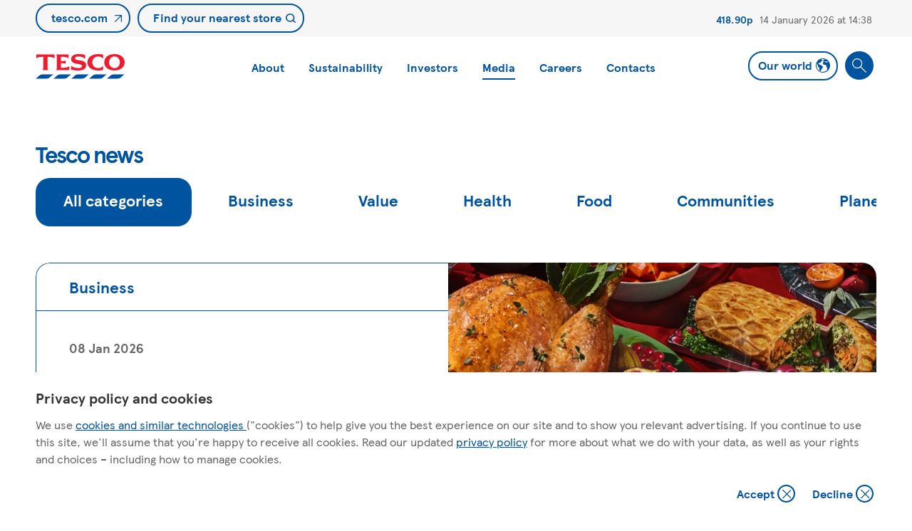

--- FILE ---
content_type: text/html; charset=utf-8
request_url: https://www.tescoplc.com/press-releases
body_size: 11457
content:



<!DOCTYPE html>
<html lang="en-US">

<head>
    <meta charset="UTF-8"/>
    <link rel="stylesheet" href="/fe/assets/fonts/fonts.css" />
    <link rel="icon" href="/fe/assets/favicon.ico" />
    <meta name="viewport" content="width=device-width, initial-scale=1.0"/>
    <script type="module" crossorigin src="/fe/assets/js/index.1765292633162.js"></script>
    <link rel="modulepreload" href="/fe/assets/js/vendor.1746633130073.js">
    <link rel="stylesheet" href="/fe/assets/css/style.1765292633162.css" />
    <script type="module">try { import("_").catch(() => 1); } catch (e) { } window.__vite_is_dynamic_import_support = true;</script>
    <script type="module">!function () { if (window.__vite_is_dynamic_import_support) return; console.warn("vite: loading legacy build because dynamic import is unsupported, syntax error above should be ignored"); var e = document.getElementById("vite-legacy-polyfill"), n = document.createElement("script"); n.src = e.src, n.onload = function () { System.import(document.getElementById('vite-legacy-entry').getAttribute('data-src')) }, document.body.appendChild(n) }();</script>

    
    

        <script type="text/javascript">
            const cssString = `
@media (min-width: 1550px) {
  .food-donation-tree p {
    font-size: 22px !important;
  }

  .food-donation-tree .col-md-6:first-of-type {
    margin-top: 40px;
  }
}
@media (min-width: 80.3125em) {
  .alt-style .anchor-link__list {
    height: 0;
    overflow: visible;
  }
}

@media (min-width: 70.3125em) {
    .key-number-section .row {
        display: flex;
        flex-wrap: wrap;
        justify-content: center;
    }

    .key-number-section .col-md-4 {
        align-items: center;
        display: flex;
        justify-content: center;
        margin: 0;
    }
}

@media (min-width: 1800px) {
  .is-food-donation-page .banner--tall {
    height: auto;
    padding-bottom: 50px;
  }
}


  .featured-articles__items .article-listing-card:first-child .article-listing-card__image,
  .article-listing-card.active .article-listing-card__image {
    aspect-ratio: unset;
    height: 100%;
  }

  .featured-articles__items .article-listing-card:first-child .article-listing-card__image img,
  .article-listing-card.active .article-listing-card__image img {
    object-fit: contain;
    position: relative;
  }
`;

var styleTag = document.createElement('style');
styleTag.type = 'text/css';
styleTag.appendChild(document.createTextNode(`${cssString.replace(/\n/g, ' ')}`));
document.head.appendChild(styleTag);

document.addEventListener('DOMContentLoaded', function () {
  if (document.querySelector('.food-donation-page')) {
    document.body.classList.add('is-food-donation-page');
  }
});
        </script>


</head>
<body data-page-id="5518">

<div id="app" class="viewport" v-cloak>
    
    <navigation-data :data="{&quot;logo&quot;:{&quot;altText&quot;:&quot;Tesco Logo&quot;,&quot;text&quot;:&quot;&quot;,&quot;href&quot;:&quot;/media/svnf5ixc/tesco-logo.svg&quot;},&quot;nodes&quot;:[{&quot;label&quot;:&quot;About&quot;,&quot;href&quot;:&quot;/about&quot;,&quot;id&quot;:&quot;1259&quot;,&quot;history&quot;:[&quot;1259&quot;],&quot;isColumn&quot;:false,&quot;desktopHidden&quot;:false,&quot;nodes&quot;:[{&quot;label&quot;:&quot;Column&quot;,&quot;href&quot;:&quot;Column&quot;,&quot;id&quot;:&quot;&quot;,&quot;history&quot;:[&quot;1259&quot;],&quot;isColumn&quot;:true,&quot;desktopHidden&quot;:false,&quot;nodes&quot;:[{&quot;label&quot;:&quot;About us&quot;,&quot;href&quot;:&quot;/about&quot;,&quot;id&quot;:&quot;1259&quot;,&quot;history&quot;:[&quot;1259&quot;,&quot;1259&quot;],&quot;isColumn&quot;:false,&quot;desktopHidden&quot;:false,&quot;nodes&quot;:[]},{&quot;label&quot;:&quot;Our history&quot;,&quot;href&quot;:&quot;/about/our-history&quot;,&quot;id&quot;:&quot;1266&quot;,&quot;history&quot;:[&quot;1259&quot;,&quot;1266&quot;],&quot;isColumn&quot;:false,&quot;desktopHidden&quot;:false,&quot;nodes&quot;:[]}]},{&quot;label&quot;:&quot;Column&quot;,&quot;href&quot;:&quot;Column&quot;,&quot;id&quot;:&quot;&quot;,&quot;history&quot;:[&quot;1259&quot;],&quot;isColumn&quot;:true,&quot;desktopHidden&quot;:false,&quot;nodes&quot;:[{&quot;label&quot;:&quot;Key Facts&quot;,&quot;href&quot;:&quot;/about/key-facts&quot;,&quot;id&quot;:&quot;1268&quot;,&quot;history&quot;:[&quot;1259&quot;,&quot;1268&quot;],&quot;isColumn&quot;:false,&quot;desktopHidden&quot;:false,&quot;nodes&quot;:[]},{&quot;label&quot;:&quot;Board, Board Committees and Executive Committee&quot;,&quot;href&quot;:&quot;/about/board-board-committees-and-executive-committee/board&quot;,&quot;id&quot;:&quot;4129&quot;,&quot;history&quot;:[&quot;1259&quot;,&quot;4129&quot;],&quot;isColumn&quot;:false,&quot;desktopHidden&quot;:false,&quot;nodes&quot;:[]}]},{&quot;label&quot;:&quot;Column&quot;,&quot;href&quot;:&quot;Column&quot;,&quot;id&quot;:&quot;&quot;,&quot;history&quot;:[&quot;1259&quot;],&quot;isColumn&quot;:true,&quot;desktopHidden&quot;:false,&quot;nodes&quot;:[{&quot;label&quot;:&quot;How we do business&quot;,&quot;href&quot;:&quot;/about/how-we-do-business&quot;,&quot;id&quot;:&quot;1270&quot;,&quot;history&quot;:[&quot;1259&quot;,&quot;1270&quot;],&quot;isColumn&quot;:false,&quot;desktopHidden&quot;:false,&quot;nodes&quot;:[{&quot;label&quot;:&quot;How we do business&quot;,&quot;href&quot;:&quot;/about/how-we-do-business&quot;,&quot;id&quot;:&quot;1270&quot;,&quot;history&quot;:[&quot;1259&quot;,&quot;1270&quot;,&quot;1270&quot;],&quot;isColumn&quot;:false,&quot;desktopHidden&quot;:true,&quot;nodes&quot;:[]},{&quot;label&quot;:&quot;Core Purpose and Values&quot;,&quot;href&quot;:&quot;/about/how-we-do-business/core-purpose-and-values&quot;,&quot;id&quot;:&quot;1271&quot;,&quot;history&quot;:[&quot;1259&quot;,&quot;1270&quot;,&quot;1271&quot;],&quot;isColumn&quot;:false,&quot;desktopHidden&quot;:false,&quot;nodes&quot;:[]},{&quot;label&quot;:&quot;Our Approach to Tax&quot;,&quot;href&quot;:&quot;/about/how-we-do-business/our-approach-to-tax&quot;,&quot;id&quot;:&quot;1272&quot;,&quot;history&quot;:[&quot;1259&quot;,&quot;1270&quot;,&quot;1272&quot;],&quot;isColumn&quot;:false,&quot;desktopHidden&quot;:false,&quot;nodes&quot;:[]},{&quot;label&quot;:&quot;Ethics and Compliance policies&quot;,&quot;href&quot;:&quot;/about/how-we-do-business/ethics-and-compliance-policies&quot;,&quot;id&quot;:&quot;1274&quot;,&quot;history&quot;:[&quot;1259&quot;,&quot;1270&quot;,&quot;1274&quot;],&quot;isColumn&quot;:false,&quot;desktopHidden&quot;:false,&quot;nodes&quot;:[]},{&quot;label&quot;:&quot;Code of Business Conduct&quot;,&quot;href&quot;:&quot;/about/how-we-do-business/code-of-business-conduct&quot;,&quot;id&quot;:&quot;1530&quot;,&quot;history&quot;:[&quot;1259&quot;,&quot;1270&quot;,&quot;1530&quot;],&quot;isColumn&quot;:false,&quot;desktopHidden&quot;:false,&quot;nodes&quot;:[]},{&quot;label&quot;:&quot;Groceries Supply Code Of Practice&quot;,&quot;href&quot;:&quot;/about/how-we-do-business/groceries-supply-code-of-practice&quot;,&quot;id&quot;:&quot;1529&quot;,&quot;history&quot;:[&quot;1259&quot;,&quot;1270&quot;,&quot;1529&quot;],&quot;isColumn&quot;:false,&quot;desktopHidden&quot;:false,&quot;nodes&quot;:[]}]}]}]},{&quot;label&quot;:&quot;Sustainability&quot;,&quot;href&quot;:&quot;/sustainability&quot;,&quot;id&quot;:&quot;1260&quot;,&quot;history&quot;:[&quot;1260&quot;],&quot;isColumn&quot;:false,&quot;desktopHidden&quot;:false,&quot;nodes&quot;:[{&quot;label&quot;:&quot;Column&quot;,&quot;href&quot;:&quot;&quot;,&quot;id&quot;:&quot;&quot;,&quot;history&quot;:[&quot;1260&quot;],&quot;isColumn&quot;:true,&quot;desktopHidden&quot;:false,&quot;nodes&quot;:[{&quot;label&quot;:&quot;Sustainability overview&quot;,&quot;href&quot;:&quot;/sustainability&quot;,&quot;id&quot;:&quot;1260&quot;,&quot;history&quot;:[&quot;1260&quot;,&quot;1260&quot;],&quot;isColumn&quot;:false,&quot;desktopHidden&quot;:false,&quot;nodes&quot;:[{&quot;label&quot;:&quot;Sustainability overview&quot;,&quot;href&quot;:&quot;/sustainability&quot;,&quot;id&quot;:&quot;1260&quot;,&quot;history&quot;:[&quot;1260&quot;,&quot;1260&quot;,&quot;1260&quot;],&quot;isColumn&quot;:false,&quot;desktopHidden&quot;:true,&quot;nodes&quot;:[]},{&quot;label&quot;:&quot;Greener Groceries&quot;,&quot;href&quot;:&quot;/sustainability/greener-groceries&quot;,&quot;id&quot;:&quot;22391&quot;,&quot;history&quot;:[&quot;1260&quot;,&quot;1260&quot;,&quot;22391&quot;],&quot;isColumn&quot;:false,&quot;desktopHidden&quot;:false,&quot;nodes&quot;:[]},{&quot;label&quot;:&quot;Governance&quot;,&quot;href&quot;:&quot;/sustainability/governance&quot;,&quot;id&quot;:&quot;1492&quot;,&quot;history&quot;:[&quot;1260&quot;,&quot;1260&quot;,&quot;1492&quot;],&quot;isColumn&quot;:false,&quot;desktopHidden&quot;:false,&quot;nodes&quot;:[]}]}]},{&quot;label&quot;:&quot;Column&quot;,&quot;href&quot;:&quot;Column&quot;,&quot;id&quot;:&quot;&quot;,&quot;history&quot;:[&quot;1260&quot;],&quot;isColumn&quot;:true,&quot;desktopHidden&quot;:false,&quot;nodes&quot;:[{&quot;label&quot;:&quot;Planet&quot;,&quot;href&quot;:&quot;/sustainability/planet&quot;,&quot;id&quot;:&quot;1278&quot;,&quot;history&quot;:[&quot;1260&quot;,&quot;1278&quot;],&quot;isColumn&quot;:false,&quot;desktopHidden&quot;:false,&quot;nodes&quot;:[{&quot;label&quot;:&quot;Planet overview&quot;,&quot;href&quot;:&quot;/sustainability/planet&quot;,&quot;id&quot;:&quot;1278&quot;,&quot;history&quot;:[&quot;1260&quot;,&quot;1278&quot;,&quot;1278&quot;],&quot;isColumn&quot;:false,&quot;desktopHidden&quot;:true,&quot;nodes&quot;:[]},{&quot;label&quot;:&quot;Planet Plan&quot;,&quot;href&quot;:&quot;/sustainability/planet-plan&quot;,&quot;id&quot;:&quot;19241&quot;,&quot;history&quot;:[&quot;1260&quot;,&quot;1278&quot;,&quot;19241&quot;],&quot;isColumn&quot;:false,&quot;desktopHidden&quot;:false,&quot;nodes&quot;:[]},{&quot;label&quot;:&quot;Climate Change&quot;,&quot;href&quot;:&quot;/sustainability/planet/protecting-nature/climate-change&quot;,&quot;id&quot;:&quot;19638&quot;,&quot;history&quot;:[&quot;1260&quot;,&quot;1278&quot;,&quot;19638&quot;],&quot;isColumn&quot;:false,&quot;desktopHidden&quot;:false,&quot;nodes&quot;:[]},{&quot;label&quot;:&quot;Protecting Nature&quot;,&quot;href&quot;:&quot;/sustainability/planet/protecting-nature&quot;,&quot;id&quot;:&quot;19619&quot;,&quot;history&quot;:[&quot;1260&quot;,&quot;1278&quot;,&quot;19619&quot;],&quot;isColumn&quot;:false,&quot;desktopHidden&quot;:false,&quot;nodes&quot;:[{&quot;label&quot;:&quot;Protecting Forests&quot;,&quot;href&quot;:&quot;/sustainability/planet/protecting-nature/protecting-forests&quot;,&quot;id&quot;:&quot;19629&quot;,&quot;history&quot;:[&quot;1260&quot;,&quot;1278&quot;,&quot;19619&quot;,&quot;19629&quot;],&quot;isColumn&quot;:false,&quot;desktopHidden&quot;:false,&quot;nodes&quot;:[]},{&quot;label&quot;:&quot;Marine&quot;,&quot;href&quot;:&quot;/sustainability/planet/protecting-nature/marine&quot;,&quot;id&quot;:&quot;19634&quot;,&quot;history&quot;:[&quot;1260&quot;,&quot;1278&quot;,&quot;19619&quot;,&quot;19634&quot;],&quot;isColumn&quot;:false,&quot;desktopHidden&quot;:false,&quot;nodes&quot;:[]},{&quot;label&quot;:&quot;Water and Rivers&quot;,&quot;href&quot;:&quot;/sustainability/planet/protecting-nature/water-and-rivers&quot;,&quot;id&quot;:&quot;19636&quot;,&quot;history&quot;:[&quot;1260&quot;,&quot;1278&quot;,&quot;19619&quot;,&quot;19636&quot;],&quot;isColumn&quot;:false,&quot;desktopHidden&quot;:false,&quot;nodes&quot;:[]},{&quot;label&quot;:&quot;Nature Programme&quot;,&quot;href&quot;:&quot;/sustainability/planet/protecting-nature/nature-programme&quot;,&quot;id&quot;:&quot;21763&quot;,&quot;history&quot;:[&quot;1260&quot;,&quot;1278&quot;,&quot;19619&quot;,&quot;21763&quot;],&quot;isColumn&quot;:false,&quot;desktopHidden&quot;:false,&quot;nodes&quot;:[]}]},{&quot;label&quot;:&quot;Food Waste&quot;,&quot;href&quot;:&quot;/sustainability/planet/food-waste&quot;,&quot;id&quot;:&quot;18636&quot;,&quot;history&quot;:[&quot;1260&quot;,&quot;1278&quot;,&quot;18636&quot;],&quot;isColumn&quot;:false,&quot;desktopHidden&quot;:false,&quot;nodes&quot;:[{&quot;label&quot;:&quot;Food Waste overview&quot;,&quot;href&quot;:&quot;/sustainability/planet/food-waste&quot;,&quot;id&quot;:&quot;18636&quot;,&quot;history&quot;:[&quot;1260&quot;,&quot;1278&quot;,&quot;18636&quot;,&quot;18636&quot;],&quot;isColumn&quot;:false,&quot;desktopHidden&quot;:true,&quot;nodes&quot;:[]},{&quot;label&quot;:&quot;Tackling food waste in our own operations&quot;,&quot;href&quot;:&quot;/sustainability/planet/food-waste/tackling-food-waste-in-our-own-operations&quot;,&quot;id&quot;:&quot;18646&quot;,&quot;history&quot;:[&quot;1260&quot;,&quot;1278&quot;,&quot;18636&quot;,&quot;18646&quot;],&quot;isColumn&quot;:false,&quot;desktopHidden&quot;:false,&quot;nodes&quot;:[]},{&quot;label&quot;:&quot;Supporting our communities with surplus food&quot;,&quot;href&quot;:&quot;/sustainability/planet/food-waste/supporting-our-communities-with-surplus-food&quot;,&quot;id&quot;:&quot;18645&quot;,&quot;history&quot;:[&quot;1260&quot;,&quot;1278&quot;,&quot;18636&quot;,&quot;18645&quot;],&quot;isColumn&quot;:false,&quot;desktopHidden&quot;:false,&quot;nodes&quot;:[]},{&quot;label&quot;:&quot;Working with suppliers&quot;,&quot;href&quot;:&quot;/sustainability/planet/food-waste/working-with-suppliers&quot;,&quot;id&quot;:&quot;18644&quot;,&quot;history&quot;:[&quot;1260&quot;,&quot;1278&quot;,&quot;18636&quot;,&quot;18644&quot;],&quot;isColumn&quot;:false,&quot;desktopHidden&quot;:false,&quot;nodes&quot;:[]},{&quot;label&quot;:&quot;Helping customers reduce food waste at home&quot;,&quot;href&quot;:&quot;/sustainability/planet/food-waste/helping-customers-reduce-food-waste-at-home&quot;,&quot;id&quot;:&quot;18647&quot;,&quot;history&quot;:[&quot;1260&quot;,&quot;1278&quot;,&quot;18636&quot;,&quot;18647&quot;],&quot;isColumn&quot;:false,&quot;desktopHidden&quot;:false,&quot;nodes&quot;:[]}]},{&quot;label&quot;:&quot;Packaging and Plastics&quot;,&quot;href&quot;:&quot;/sustainability/planet/packaging-and-plastics&quot;,&quot;id&quot;:&quot;19797&quot;,&quot;history&quot;:[&quot;1260&quot;,&quot;1278&quot;,&quot;19797&quot;],&quot;isColumn&quot;:false,&quot;desktopHidden&quot;:false,&quot;nodes&quot;:[{&quot;label&quot;:&quot;Soft Plastic&quot;,&quot;href&quot;:&quot;/sustainability/planet/packaging-and-plastics/soft-plastic&quot;,&quot;id&quot;:&quot;22594&quot;,&quot;history&quot;:[&quot;1260&quot;,&quot;1278&quot;,&quot;19797&quot;,&quot;22594&quot;],&quot;isColumn&quot;:false,&quot;desktopHidden&quot;:false,&quot;nodes&quot;:[]}]},{&quot;label&quot;:&quot;Agriculture&quot;,&quot;href&quot;:&quot;/sustainability/planet/agriculture&quot;,&quot;id&quot;:&quot;19941&quot;,&quot;history&quot;:[&quot;1260&quot;,&quot;1278&quot;,&quot;19941&quot;],&quot;isColumn&quot;:false,&quot;desktopHidden&quot;:false,&quot;nodes&quot;:[{&quot;label&quot;:&quot;Greenprint for UK Farming report&quot;,&quot;href&quot;:&quot;/sustainability/planet/agriculture/greenprint-for-uk-farming-report&quot;,&quot;id&quot;:&quot;22205&quot;,&quot;history&quot;:[&quot;1260&quot;,&quot;1278&quot;,&quot;19941&quot;,&quot;22205&quot;],&quot;isColumn&quot;:false,&quot;desktopHidden&quot;:false,&quot;nodes&quot;:[]},{&quot;label&quot;:&quot;Tesco Low Carbon Concept Farm&quot;,&quot;href&quot;:&quot;/sustainability/planet/agriculture/tesco-low-carbon-concept-farm&quot;,&quot;id&quot;:&quot;24996&quot;,&quot;history&quot;:[&quot;1260&quot;,&quot;1278&quot;,&quot;19941&quot;,&quot;24996&quot;],&quot;isColumn&quot;:false,&quot;desktopHidden&quot;:false,&quot;nodes&quot;:[]}]},{&quot;label&quot;:&quot;Clothing and Home&quot;,&quot;href&quot;:&quot;/sustainability/clothing-and-home&quot;,&quot;id&quot;:&quot;1532&quot;,&quot;history&quot;:[&quot;1260&quot;,&quot;1278&quot;,&quot;1532&quot;],&quot;isColumn&quot;:false,&quot;desktopHidden&quot;:false,&quot;nodes&quot;:[]}]}]},{&quot;label&quot;:&quot;Column&quot;,&quot;href&quot;:&quot;Column&quot;,&quot;id&quot;:&quot;&quot;,&quot;history&quot;:[&quot;1260&quot;],&quot;isColumn&quot;:true,&quot;desktopHidden&quot;:false,&quot;nodes&quot;:[{&quot;label&quot;:&quot;Health&quot;,&quot;href&quot;:&quot;/sustainability/health&quot;,&quot;id&quot;:&quot;18434&quot;,&quot;history&quot;:[&quot;1260&quot;,&quot;18434&quot;],&quot;isColumn&quot;:false,&quot;desktopHidden&quot;:false,&quot;nodes&quot;:[{&quot;label&quot;:&quot;Health overview&quot;,&quot;href&quot;:&quot;/sustainability/health&quot;,&quot;id&quot;:&quot;18434&quot;,&quot;history&quot;:[&quot;1260&quot;,&quot;18434&quot;,&quot;18434&quot;],&quot;isColumn&quot;:false,&quot;desktopHidden&quot;:true,&quot;nodes&quot;:[]},{&quot;label&quot;:&quot;Healthy, Sustainable Diets&quot;,&quot;href&quot;:&quot;/sustainability/health/healthy-sustainable-diets&quot;,&quot;id&quot;:&quot;18438&quot;,&quot;history&quot;:[&quot;1260&quot;,&quot;18434&quot;,&quot;18438&quot;],&quot;isColumn&quot;:false,&quot;desktopHidden&quot;:false,&quot;nodes&quot;:[]},{&quot;label&quot;:&quot;Healthier Communities&quot;,&quot;href&quot;:&quot;/sustainability/health/healthier-communities&quot;,&quot;id&quot;:&quot;18446&quot;,&quot;history&quot;:[&quot;1260&quot;,&quot;18434&quot;,&quot;18446&quot;],&quot;isColumn&quot;:false,&quot;desktopHidden&quot;:false,&quot;nodes&quot;:[]},{&quot;label&quot;:&quot;Health Charity Partnership&quot;,&quot;href&quot;:&quot;/sustainability/health/health-charity-partnership&quot;,&quot;id&quot;:&quot;18456&quot;,&quot;history&quot;:[&quot;1260&quot;,&quot;18434&quot;,&quot;18456&quot;],&quot;isColumn&quot;:false,&quot;desktopHidden&quot;:false,&quot;nodes&quot;:[]},{&quot;label&quot;:&quot;Advocating for a healthier future&quot;,&quot;href&quot;:&quot;/sustainability/health/advocating-for-a-healthier-future&quot;,&quot;id&quot;:&quot;18467&quot;,&quot;history&quot;:[&quot;1260&quot;,&quot;18434&quot;,&quot;18467&quot;],&quot;isColumn&quot;:false,&quot;desktopHidden&quot;:false,&quot;nodes&quot;:[]}]}]},{&quot;label&quot;:&quot;Column&quot;,&quot;href&quot;:&quot;Column&quot;,&quot;id&quot;:&quot;&quot;,&quot;history&quot;:[&quot;1260&quot;],&quot;isColumn&quot;:true,&quot;desktopHidden&quot;:false,&quot;nodes&quot;:[{&quot;label&quot;:&quot;People&quot;,&quot;href&quot;:&quot;/sustainability/colleagues&quot;,&quot;id&quot;:&quot;1279&quot;,&quot;history&quot;:[&quot;1260&quot;,&quot;1279&quot;],&quot;isColumn&quot;:false,&quot;desktopHidden&quot;:false,&quot;nodes&quot;:[{&quot;label&quot;:&quot;Colleagues&quot;,&quot;href&quot;:&quot;/sustainability/colleagues&quot;,&quot;id&quot;:&quot;1279&quot;,&quot;history&quot;:[&quot;1260&quot;,&quot;1279&quot;,&quot;1279&quot;],&quot;isColumn&quot;:false,&quot;desktopHidden&quot;:false,&quot;nodes&quot;:[{&quot;label&quot;:&quot;Colleague overview&quot;,&quot;href&quot;:&quot;/sustainability/colleagues&quot;,&quot;id&quot;:&quot;1279&quot;,&quot;history&quot;:[&quot;1260&quot;,&quot;1279&quot;,&quot;1279&quot;,&quot;1279&quot;],&quot;isColumn&quot;:false,&quot;desktopHidden&quot;:true,&quot;nodes&quot;:[]},{&quot;label&quot;:&quot;Diversity, Equity and Inclusion&quot;,&quot;href&quot;:&quot;/sustainability/colleagues/diversity-equity-and-inclusion&quot;,&quot;id&quot;:&quot;1541&quot;,&quot;history&quot;:[&quot;1260&quot;,&quot;1279&quot;,&quot;1279&quot;,&quot;1541&quot;],&quot;isColumn&quot;:false,&quot;desktopHidden&quot;:false,&quot;nodes&quot;:[]},{&quot;label&quot;:&quot;Health, Safety and Wellbeing&quot;,&quot;href&quot;:&quot;/sustainability/colleagues/health-safety-and-wellbeing&quot;,&quot;id&quot;:&quot;1542&quot;,&quot;history&quot;:[&quot;1260&quot;,&quot;1279&quot;,&quot;1279&quot;,&quot;1542&quot;],&quot;isColumn&quot;:false,&quot;desktopHidden&quot;:false,&quot;nodes&quot;:[]},{&quot;label&quot;:&quot;Jobs and Skills&quot;,&quot;href&quot;:&quot;/sustainability/colleagues/jobs-and-skills&quot;,&quot;id&quot;:&quot;1543&quot;,&quot;history&quot;:[&quot;1260&quot;,&quot;1279&quot;,&quot;1279&quot;,&quot;1543&quot;],&quot;isColumn&quot;:false,&quot;desktopHidden&quot;:false,&quot;nodes&quot;:[]},{&quot;label&quot;:&quot;Reward \u0026 benefits&quot;,&quot;href&quot;:&quot;/sustainability/colleagues/reward-benefits&quot;,&quot;id&quot;:&quot;1544&quot;,&quot;history&quot;:[&quot;1260&quot;,&quot;1279&quot;,&quot;1279&quot;,&quot;1544&quot;],&quot;isColumn&quot;:false,&quot;desktopHidden&quot;:false,&quot;nodes&quot;:[]},{&quot;label&quot;:&quot;Social Mobility&quot;,&quot;href&quot;:&quot;/sustainability/colleagues/social-mobility&quot;,&quot;id&quot;:&quot;20685&quot;,&quot;history&quot;:[&quot;1260&quot;,&quot;1279&quot;,&quot;1279&quot;,&quot;20685&quot;],&quot;isColumn&quot;:false,&quot;desktopHidden&quot;:false,&quot;nodes&quot;:[]},{&quot;label&quot;:&quot;Pride&quot;,&quot;href&quot;:&quot;/sustainability/colleagues/pride&quot;,&quot;id&quot;:&quot;23244&quot;,&quot;history&quot;:[&quot;1260&quot;,&quot;1279&quot;,&quot;1279&quot;,&quot;23244&quot;],&quot;isColumn&quot;:false,&quot;desktopHidden&quot;:false,&quot;nodes&quot;:[]},{&quot;label&quot;:&quot;Black History Month&quot;,&quot;href&quot;:&quot;/sustainability/colleagues/black-history-month&quot;,&quot;id&quot;:&quot;24201&quot;,&quot;history&quot;:[&quot;1260&quot;,&quot;1279&quot;,&quot;1279&quot;,&quot;24201&quot;],&quot;isColumn&quot;:false,&quot;desktopHidden&quot;:false,&quot;nodes&quot;:[]}]},{&quot;label&quot;:&quot;Human Rights&quot;,&quot;href&quot;:&quot;/sustainability/human-rights&quot;,&quot;id&quot;:&quot;1531&quot;,&quot;history&quot;:[&quot;1260&quot;,&quot;1279&quot;,&quot;1531&quot;],&quot;isColumn&quot;:false,&quot;desktopHidden&quot;:false,&quot;nodes&quot;:[]}]}]},{&quot;label&quot;:&quot;Column&quot;,&quot;id&quot;:&quot;&quot;,&quot;history&quot;:[&quot;1260&quot;],&quot;isColumn&quot;:true,&quot;desktopHidden&quot;:false,&quot;nodes&quot;:[{&quot;label&quot;:&quot;Stronger Starts&quot;,&quot;href&quot;:&quot;/sustainability/stronger-starts&quot;,&quot;id&quot;:&quot;21582&quot;,&quot;history&quot;:[&quot;1260&quot;,&quot;21582&quot;],&quot;isColumn&quot;:false,&quot;desktopHidden&quot;:false,&quot;nodes&quot;:[{&quot;label&quot;:&quot;Stronger Starts Overview&quot;,&quot;href&quot;:&quot;/sustainability/stronger-starts&quot;,&quot;id&quot;:&quot;21582&quot;,&quot;history&quot;:[&quot;1260&quot;,&quot;21582&quot;,&quot;21582&quot;],&quot;isColumn&quot;:false,&quot;desktopHidden&quot;:true,&quot;nodes&quot;:[]},{&quot;label&quot;:&quot;Blue Token Scheme&quot;,&quot;href&quot;:&quot;/sustainability/stronger-starts/blue-token-scheme&quot;,&quot;id&quot;:&quot;20761&quot;,&quot;history&quot;:[&quot;1260&quot;,&quot;21582&quot;,&quot;20761&quot;],&quot;isColumn&quot;:false,&quot;desktopHidden&quot;:false,&quot;nodes&quot;:[]},{&quot;label&quot;:&quot;Food Collection&quot;,&quot;href&quot;:&quot;/sustainability/stronger-starts/food-collection&quot;,&quot;id&quot;:&quot;21575&quot;,&quot;history&quot;:[&quot;1260&quot;,&quot;21582&quot;,&quot;21575&quot;],&quot;isColumn&quot;:false,&quot;desktopHidden&quot;:false,&quot;nodes&quot;:[]},{&quot;label&quot;:&quot;Fruit \u0026 Veg for Schools&quot;,&quot;href&quot;:&quot;/sustainability/stronger-starts/fruit-and-veg-for-schools&quot;,&quot;id&quot;:&quot;20758&quot;,&quot;history&quot;:[&quot;1260&quot;,&quot;21582&quot;,&quot;20758&quot;],&quot;isColumn&quot;:false,&quot;desktopHidden&quot;:false,&quot;nodes&quot;:[]},{&quot;label&quot;:&quot;Winter Food Collection&quot;,&quot;href&quot;:&quot;/sustainability/stronger-starts/winter-food-collection&quot;,&quot;id&quot;:&quot;25226&quot;,&quot;history&quot;:[&quot;1260&quot;,&quot;21582&quot;,&quot;25226&quot;],&quot;isColumn&quot;:false,&quot;desktopHidden&quot;:false,&quot;nodes&quot;:[]},{&quot;label&quot;:&quot;Community Champions&quot;,&quot;href&quot;:&quot;/sustainability/stronger-starts/community-champions&quot;,&quot;id&quot;:&quot;1549&quot;,&quot;history&quot;:[&quot;1260&quot;,&quot;21582&quot;,&quot;1549&quot;],&quot;isColumn&quot;:false,&quot;desktopHidden&quot;:false,&quot;nodes&quot;:[]},{&quot;label&quot;:&quot;Charity Partnerships&quot;,&quot;href&quot;:&quot;/sustainability/stronger-starts/charity-partnerships&quot;,&quot;id&quot;:&quot;1550&quot;,&quot;history&quot;:[&quot;1260&quot;,&quot;21582&quot;,&quot;1550&quot;],&quot;isColumn&quot;:false,&quot;desktopHidden&quot;:false,&quot;nodes&quot;:[]}]}]},{&quot;label&quot;:&quot;Column&quot;,&quot;id&quot;:&quot;&quot;,&quot;history&quot;:[&quot;1260&quot;],&quot;isColumn&quot;:true,&quot;desktopHidden&quot;:false,&quot;nodes&quot;:[{&quot;label&quot;:&quot;Reporting Hub&quot;,&quot;href&quot;:&quot;/reporting-hub&quot;,&quot;id&quot;:&quot;4866&quot;,&quot;history&quot;:[&quot;1260&quot;,&quot;4866&quot;],&quot;isColumn&quot;:false,&quot;desktopHidden&quot;:false,&quot;nodes&quot;:[{&quot;label&quot;:&quot;Reporting hub&quot;,&quot;href&quot;:&quot;/reporting-hub&quot;,&quot;id&quot;:&quot;4866&quot;,&quot;history&quot;:[&quot;1260&quot;,&quot;4866&quot;,&quot;4866&quot;],&quot;isColumn&quot;:false,&quot;desktopHidden&quot;:true,&quot;nodes&quot;:[]},{&quot;label&quot;:&quot;Other reports&quot;,&quot;href&quot;:&quot;/reporting-hub?activeTab=reports#reports&quot;,&quot;id&quot;:&quot;4866&quot;,&quot;history&quot;:[&quot;1260&quot;,&quot;4866&quot;,&quot;4866&quot;],&quot;isColumn&quot;:false,&quot;desktopHidden&quot;:false,&quot;nodes&quot;:[]},{&quot;label&quot;:&quot;Policies&quot;,&quot;href&quot;:&quot;/reporting-hub?activeTab=policies#reports&quot;,&quot;id&quot;:&quot;4866&quot;,&quot;history&quot;:[&quot;1260&quot;,&quot;4866&quot;,&quot;4866&quot;],&quot;isColumn&quot;:false,&quot;desktopHidden&quot;:false,&quot;nodes&quot;:[]},{&quot;label&quot;:&quot;Archive&quot;,&quot;href&quot;:&quot;/reporting-hub?activeTab=archive#reports&quot;,&quot;id&quot;:&quot;4866&quot;,&quot;history&quot;:[&quot;1260&quot;,&quot;4866&quot;,&quot;4866&quot;],&quot;isColumn&quot;:false,&quot;desktopHidden&quot;:false,&quot;nodes&quot;:[]}]},{&quot;label&quot;:&quot;Sustainability Report 2025&quot;,&quot;href&quot;:&quot;/sustainability-report-2025&quot;,&quot;id&quot;:&quot;22867&quot;,&quot;history&quot;:[&quot;1260&quot;,&quot;22867&quot;],&quot;isColumn&quot;:false,&quot;desktopHidden&quot;:false,&quot;nodes&quot;:[]}]}]},{&quot;label&quot;:&quot;Investors&quot;,&quot;href&quot;:&quot;/investors&quot;,&quot;id&quot;:&quot;1261&quot;,&quot;history&quot;:[&quot;1261&quot;],&quot;isColumn&quot;:false,&quot;desktopHidden&quot;:false,&quot;nodes&quot;:[{&quot;label&quot;:&quot;Column&quot;,&quot;id&quot;:&quot;&quot;,&quot;history&quot;:[&quot;1261&quot;],&quot;isColumn&quot;:true,&quot;desktopHidden&quot;:false,&quot;nodes&quot;:[{&quot;label&quot;:&quot;Investor overview&quot;,&quot;href&quot;:&quot;/investors&quot;,&quot;id&quot;:&quot;1261&quot;,&quot;history&quot;:[&quot;1261&quot;,&quot;1261&quot;],&quot;isColumn&quot;:false,&quot;desktopHidden&quot;:false,&quot;nodes&quot;:[]},{&quot;label&quot;:&quot;Investor Contacts&quot;,&quot;href&quot;:&quot;/contacts/investors&quot;,&quot;id&quot;:&quot;4472&quot;,&quot;history&quot;:[&quot;1261&quot;,&quot;4472&quot;],&quot;isColumn&quot;:false,&quot;desktopHidden&quot;:false,&quot;nodes&quot;:[]},{&quot;label&quot;:&quot;Financial Calendar&quot;,&quot;href&quot;:&quot;/investors/financial-calendar&quot;,&quot;id&quot;:&quot;1554&quot;,&quot;history&quot;:[&quot;1261&quot;,&quot;1554&quot;],&quot;isColumn&quot;:false,&quot;desktopHidden&quot;:false,&quot;nodes&quot;:[]},{&quot;label&quot;:&quot;Share Price Information&quot;,&quot;href&quot;:&quot;/investors/share-price-information/share-price&quot;,&quot;id&quot;:&quot;5256&quot;,&quot;history&quot;:[&quot;1261&quot;,&quot;5256&quot;],&quot;isColumn&quot;:false,&quot;desktopHidden&quot;:false,&quot;nodes&quot;:[{&quot;label&quot;:&quot;Share Price&quot;,&quot;href&quot;:&quot;/investors/share-price-information/share-price&quot;,&quot;id&quot;:&quot;5256&quot;,&quot;history&quot;:[&quot;1261&quot;,&quot;5256&quot;,&quot;5256&quot;],&quot;isColumn&quot;:false,&quot;desktopHidden&quot;:false,&quot;nodes&quot;:[]},{&quot;label&quot;:&quot;Share price chart&quot;,&quot;href&quot;:&quot;/investors/share-price-information/share-price-chart&quot;,&quot;id&quot;:&quot;5257&quot;,&quot;history&quot;:[&quot;1261&quot;,&quot;5256&quot;,&quot;5257&quot;],&quot;isColumn&quot;:false,&quot;desktopHidden&quot;:false,&quot;nodes&quot;:[]}]},{&quot;label&quot;:&quot;Regulatory News&quot;,&quot;href&quot;:&quot;/investors/regulatory-news&quot;,&quot;id&quot;:&quot;1557&quot;,&quot;history&quot;:[&quot;1261&quot;,&quot;1557&quot;],&quot;isColumn&quot;:false,&quot;desktopHidden&quot;:false,&quot;nodes&quot;:[{&quot;label&quot;:&quot;Regulatory News overview&quot;,&quot;href&quot;:&quot;/investors/regulatory-news&quot;,&quot;id&quot;:&quot;1557&quot;,&quot;history&quot;:[&quot;1261&quot;,&quot;1557&quot;,&quot;1557&quot;],&quot;isColumn&quot;:false,&quot;desktopHidden&quot;:true,&quot;nodes&quot;:[]}]}]},{&quot;label&quot;:&quot;Column&quot;,&quot;id&quot;:&quot;&quot;,&quot;history&quot;:[&quot;1261&quot;],&quot;isColumn&quot;:true,&quot;desktopHidden&quot;:false,&quot;nodes&quot;:[{&quot;label&quot;:&quot;Reports, Results and Presentations&quot;,&quot;href&quot;:&quot;/investors/reports-results-and-presentations/results-and-presentations&quot;,&quot;id&quot;:&quot;1559&quot;,&quot;history&quot;:[&quot;1261&quot;,&quot;1559&quot;],&quot;isColumn&quot;:false,&quot;desktopHidden&quot;:false,&quot;nodes&quot;:[{&quot;label&quot;:&quot;Results and Presentations&quot;,&quot;href&quot;:&quot;/investors/reports-results-and-presentations/results-and-presentations?type=results&quot;,&quot;id&quot;:&quot;1559&quot;,&quot;history&quot;:[&quot;1261&quot;,&quot;1559&quot;,&quot;1559&quot;],&quot;isColumn&quot;:false,&quot;desktopHidden&quot;:false,&quot;nodes&quot;:[]},{&quot;label&quot;:&quot;Annual Report 2025&quot;,&quot;href&quot;:&quot;/investors/reports-results-and-presentations/annual-report-2025&quot;,&quot;id&quot;:&quot;22827&quot;,&quot;history&quot;:[&quot;1261&quot;,&quot;1559&quot;,&quot;22827&quot;],&quot;isColumn&quot;:false,&quot;desktopHidden&quot;:false,&quot;nodes&quot;:[]},{&quot;label&quot;:&quot;Financial Performance&quot;,&quot;href&quot;:&quot;/investors/reports-results-and-presentations/financial-performance&quot;,&quot;id&quot;:&quot;1562&quot;,&quot;history&quot;:[&quot;1261&quot;,&quot;1559&quot;,&quot;1562&quot;],&quot;isColumn&quot;:false,&quot;desktopHidden&quot;:false,&quot;nodes&quot;:[{&quot;label&quot;:&quot;Financial Performance Overview&quot;,&quot;href&quot;:&quot;/investors/reports-results-and-presentations/financial-performance&quot;,&quot;id&quot;:&quot;1562&quot;,&quot;history&quot;:[&quot;1261&quot;,&quot;1559&quot;,&quot;1562&quot;,&quot;1562&quot;],&quot;isColumn&quot;:false,&quot;desktopHidden&quot;:true,&quot;nodes&quot;:[]},{&quot;label&quot;:&quot;Group Income Statement&quot;,&quot;href&quot;:&quot;/investors/reports-results-and-presentations/financial-performance/group-income-statement&quot;,&quot;id&quot;:&quot;1563&quot;,&quot;history&quot;:[&quot;1261&quot;,&quot;1559&quot;,&quot;1562&quot;,&quot;1563&quot;],&quot;isColumn&quot;:false,&quot;desktopHidden&quot;:false,&quot;nodes&quot;:[]},{&quot;label&quot;:&quot;Group Statement of Comprehensive Income/(Loss)&quot;,&quot;href&quot;:&quot;/investors/reports-results-and-presentations/financial-performance/group-statement-of-comprehensive-income-loss&quot;,&quot;id&quot;:&quot;1564&quot;,&quot;history&quot;:[&quot;1261&quot;,&quot;1559&quot;,&quot;1562&quot;,&quot;1564&quot;],&quot;isColumn&quot;:false,&quot;desktopHidden&quot;:false,&quot;nodes&quot;:[]},{&quot;label&quot;:&quot;Group Balance Sheet&quot;,&quot;href&quot;:&quot;/investors/reports-results-and-presentations/financial-performance/group-balance-sheet&quot;,&quot;id&quot;:&quot;1565&quot;,&quot;history&quot;:[&quot;1261&quot;,&quot;1559&quot;,&quot;1562&quot;,&quot;1565&quot;],&quot;isColumn&quot;:false,&quot;desktopHidden&quot;:false,&quot;nodes&quot;:[]},{&quot;label&quot;:&quot;Group Cash Flow Statement&quot;,&quot;href&quot;:&quot;/investors/reports-results-and-presentations/financial-performance/group-cash-flow-statement&quot;,&quot;id&quot;:&quot;1566&quot;,&quot;history&quot;:[&quot;1261&quot;,&quot;1559&quot;,&quot;1562&quot;,&quot;1566&quot;],&quot;isColumn&quot;:false,&quot;desktopHidden&quot;:false,&quot;nodes&quot;:[]},{&quot;label&quot;:&quot;Five Year Record&quot;,&quot;href&quot;:&quot;/investors/reports-results-and-presentations/financial-performance/five-year-record&quot;,&quot;id&quot;:&quot;1567&quot;,&quot;history&quot;:[&quot;1261&quot;,&quot;1559&quot;,&quot;1562&quot;,&quot;1567&quot;],&quot;isColumn&quot;:false,&quot;desktopHidden&quot;:false,&quot;nodes&quot;:[]},{&quot;label&quot;:&quot;Group Equity&quot;,&quot;href&quot;:&quot;/investors/reports-results-and-presentations/financial-performance/group-equity&quot;,&quot;id&quot;:&quot;1568&quot;,&quot;history&quot;:[&quot;1261&quot;,&quot;1559&quot;,&quot;1562&quot;,&quot;1568&quot;],&quot;isColumn&quot;:false,&quot;desktopHidden&quot;:false,&quot;nodes&quot;:[]}]}]},{&quot;label&quot;:&quot;Analyst Consensus&quot;,&quot;href&quot;:&quot;/investors/analyst-consensus&quot;,&quot;id&quot;:&quot;3130&quot;,&quot;history&quot;:[&quot;1261&quot;,&quot;3130&quot;],&quot;isColumn&quot;:false,&quot;desktopHidden&quot;:false,&quot;nodes&quot;:[]}]},{&quot;label&quot;:&quot;Column&quot;,&quot;id&quot;:&quot;&quot;,&quot;history&quot;:[&quot;1261&quot;],&quot;isColumn&quot;:true,&quot;desktopHidden&quot;:false,&quot;nodes&quot;:[{&quot;label&quot;:&quot;Shareholder Centre&quot;,&quot;href&quot;:&quot;/investors/shareholder-centre&quot;,&quot;id&quot;:&quot;1569&quot;,&quot;history&quot;:[&quot;1261&quot;,&quot;1569&quot;],&quot;isColumn&quot;:false,&quot;desktopHidden&quot;:false,&quot;nodes&quot;:[{&quot;label&quot;:&quot;Overview&quot;,&quot;href&quot;:&quot;/investors/shareholder-centre&quot;,&quot;id&quot;:&quot;1569&quot;,&quot;history&quot;:[&quot;1261&quot;,&quot;1569&quot;,&quot;1569&quot;],&quot;isColumn&quot;:false,&quot;desktopHidden&quot;:true,&quot;nodes&quot;:[]},{&quot;label&quot;:&quot;Share Buyback Programme&quot;,&quot;href&quot;:&quot;/investors/shareholder-centre/share-buyback-programme&quot;,&quot;id&quot;:&quot;1570&quot;,&quot;history&quot;:[&quot;1261&quot;,&quot;1569&quot;,&quot;1570&quot;],&quot;isColumn&quot;:false,&quot;desktopHidden&quot;:false,&quot;nodes&quot;:[]},{&quot;label&quot;:&quot;Dividends&quot;,&quot;href&quot;:&quot;/investors/shareholder-centre/dividends&quot;,&quot;id&quot;:&quot;1571&quot;,&quot;history&quot;:[&quot;1261&quot;,&quot;1569&quot;,&quot;1571&quot;],&quot;isColumn&quot;:false,&quot;desktopHidden&quot;:false,&quot;nodes&quot;:[{&quot;label&quot;:&quot;Dividends overview&quot;,&quot;href&quot;:&quot;/investors/shareholder-centre/dividends&quot;,&quot;id&quot;:&quot;1571&quot;,&quot;history&quot;:[&quot;1261&quot;,&quot;1569&quot;,&quot;1571&quot;,&quot;1571&quot;],&quot;isColumn&quot;:false,&quot;desktopHidden&quot;:true,&quot;nodes&quot;:[]},{&quot;label&quot;:&quot;Dividend Calculator&quot;,&quot;href&quot;:&quot;/investors/shareholder-centre/dividends/dividend-calculator&quot;,&quot;id&quot;:&quot;1572&quot;,&quot;history&quot;:[&quot;1261&quot;,&quot;1569&quot;,&quot;1571&quot;,&quot;1572&quot;],&quot;isColumn&quot;:false,&quot;desktopHidden&quot;:false,&quot;nodes&quot;:[]}]},{&quot;label&quot;:&quot;Shareholder Meetings&quot;,&quot;href&quot;:&quot;/investors/shareholder-centre/shareholder-meetings&quot;,&quot;id&quot;:&quot;1573&quot;,&quot;history&quot;:[&quot;1261&quot;,&quot;1569&quot;,&quot;1573&quot;],&quot;isColumn&quot;:false,&quot;desktopHidden&quot;:false,&quot;nodes&quot;:[{&quot;label&quot;:&quot;Archive&quot;,&quot;href&quot;:&quot;/investors/shareholder-centre/shareholder-meetings/archive&quot;,&quot;id&quot;:&quot;4025&quot;,&quot;history&quot;:[&quot;1261&quot;,&quot;1569&quot;,&quot;1573&quot;,&quot;4025&quot;],&quot;isColumn&quot;:false,&quot;desktopHidden&quot;:false,&quot;nodes&quot;:[]},{&quot;label&quot;:&quot;Annual General Meeting Webcast&quot;,&quot;href&quot;:&quot;/investors/shareholder-centre/shareholder-meetings/annual-general-meeting-webcast&quot;,&quot;id&quot;:&quot;16750&quot;,&quot;history&quot;:[&quot;1261&quot;,&quot;1569&quot;,&quot;1573&quot;,&quot;16750&quot;],&quot;isColumn&quot;:false,&quot;desktopHidden&quot;:false,&quot;nodes&quot;:[]},{&quot;label&quot;:&quot;AGM information&quot;,&quot;href&quot;:&quot;/investors/shareholder-centre/shareholder-meetings/agm-information&quot;,&quot;id&quot;:&quot;19726&quot;,&quot;history&quot;:[&quot;1261&quot;,&quot;1569&quot;,&quot;1573&quot;,&quot;19726&quot;],&quot;isColumn&quot;:false,&quot;desktopHidden&quot;:false,&quot;nodes&quot;:[]}]},{&quot;label&quot;:&quot;Managing your shares&quot;,&quot;href&quot;:&quot;/investors/shareholder-centre/managing-your-shares&quot;,&quot;id&quot;:&quot;1575&quot;,&quot;history&quot;:[&quot;1261&quot;,&quot;1569&quot;,&quot;1575&quot;],&quot;isColumn&quot;:false,&quot;desktopHidden&quot;:false,&quot;nodes&quot;:[{&quot;label&quot;:&quot;ADR Information&quot;,&quot;href&quot;:&quot;/investors/shareholder-centre/managing-your-shares/adr-information&quot;,&quot;id&quot;:&quot;1577&quot;,&quot;history&quot;:[&quot;1261&quot;,&quot;1569&quot;,&quot;1575&quot;,&quot;1577&quot;],&quot;isColumn&quot;:false,&quot;desktopHidden&quot;:false,&quot;nodes&quot;:[]}]},{&quot;label&quot;:&quot;Shareholder security&quot;,&quot;href&quot;:&quot;/investors/shareholder-centre/shareholder-security&quot;,&quot;id&quot;:&quot;1581&quot;,&quot;history&quot;:[&quot;1261&quot;,&quot;1569&quot;,&quot;1581&quot;],&quot;isColumn&quot;:false,&quot;desktopHidden&quot;:false,&quot;nodes&quot;:[]},{&quot;label&quot;:&quot;Electronic Shareholder Communications&quot;,&quot;href&quot;:&quot;/investors/shareholder-centre/electronic-shareholder-communications&quot;,&quot;id&quot;:&quot;19493&quot;,&quot;history&quot;:[&quot;1261&quot;,&quot;1569&quot;,&quot;19493&quot;],&quot;isColumn&quot;:false,&quot;desktopHidden&quot;:false,&quot;nodes&quot;:[]}]}]},{&quot;label&quot;:&quot;Column&quot;,&quot;id&quot;:&quot;&quot;,&quot;history&quot;:[&quot;1261&quot;],&quot;isColumn&quot;:true,&quot;desktopHidden&quot;:false,&quot;nodes&quot;:[{&quot;label&quot;:&quot;Reporting Hub&quot;,&quot;href&quot;:&quot;/reporting-hub&quot;,&quot;id&quot;:&quot;4866&quot;,&quot;history&quot;:[&quot;1261&quot;,&quot;4866&quot;],&quot;isColumn&quot;:false,&quot;desktopHidden&quot;:false,&quot;nodes&quot;:[{&quot;label&quot;:&quot;Sustainability Reports&quot;,&quot;href&quot;:&quot;/reporting-hub&quot;,&quot;id&quot;:&quot;4866&quot;,&quot;history&quot;:[&quot;1261&quot;,&quot;4866&quot;,&quot;4866&quot;],&quot;isColumn&quot;:false,&quot;desktopHidden&quot;:true,&quot;nodes&quot;:[]},{&quot;label&quot;:&quot;Other reports&quot;,&quot;href&quot;:&quot;/reporting-hub?activeTab=reports#reports&quot;,&quot;id&quot;:&quot;4866&quot;,&quot;history&quot;:[&quot;1261&quot;,&quot;4866&quot;,&quot;4866&quot;],&quot;isColumn&quot;:false,&quot;desktopHidden&quot;:false,&quot;nodes&quot;:[]},{&quot;label&quot;:&quot;Policies&quot;,&quot;href&quot;:&quot;/reporting-hub?activeTab=policies#reports&quot;,&quot;id&quot;:&quot;4866&quot;,&quot;history&quot;:[&quot;1261&quot;,&quot;4866&quot;,&quot;4866&quot;],&quot;isColumn&quot;:false,&quot;desktopHidden&quot;:false,&quot;nodes&quot;:[]},{&quot;label&quot;:&quot;Archive&quot;,&quot;href&quot;:&quot;/reporting-hub?activeTab=archive#reports&quot;,&quot;id&quot;:&quot;4866&quot;,&quot;history&quot;:[&quot;1261&quot;,&quot;4866&quot;,&quot;4866&quot;],&quot;isColumn&quot;:false,&quot;desktopHidden&quot;:false,&quot;nodes&quot;:[]}]},{&quot;label&quot;:&quot;Corporate Governance&quot;,&quot;href&quot;:&quot;/investors/corporate-governance&quot;,&quot;id&quot;:&quot;1582&quot;,&quot;history&quot;:[&quot;1261&quot;,&quot;1582&quot;],&quot;isColumn&quot;:false,&quot;desktopHidden&quot;:false,&quot;nodes&quot;:[]}]},{&quot;label&quot;:&quot;Column&quot;,&quot;id&quot;:&quot;&quot;,&quot;history&quot;:[&quot;1261&quot;],&quot;isColumn&quot;:true,&quot;desktopHidden&quot;:false,&quot;nodes&quot;:[{&quot;label&quot;:&quot;Debt Investors&quot;,&quot;href&quot;:&quot;/investors/debt-investors/overview&quot;,&quot;id&quot;:&quot;3201&quot;,&quot;history&quot;:[&quot;1261&quot;,&quot;3201&quot;],&quot;isColumn&quot;:false,&quot;desktopHidden&quot;:false,&quot;nodes&quot;:[{&quot;label&quot;:&quot;Overview&quot;,&quot;href&quot;:&quot;/investors/debt-investors/overview&quot;,&quot;id&quot;:&quot;3201&quot;,&quot;history&quot;:[&quot;1261&quot;,&quot;3201&quot;,&quot;3201&quot;],&quot;isColumn&quot;:false,&quot;desktopHidden&quot;:true,&quot;nodes&quot;:[]},{&quot;label&quot;:&quot;Sustainability-Linked financing&quot;,&quot;href&quot;:&quot;/investors/debt-investors/sustainability-linked-financing&quot;,&quot;id&quot;:&quot;3202&quot;,&quot;history&quot;:[&quot;1261&quot;,&quot;3201&quot;,&quot;3202&quot;],&quot;isColumn&quot;:false,&quot;desktopHidden&quot;:false,&quot;nodes&quot;:[]},{&quot;label&quot;:&quot;Unsecured bonds&quot;,&quot;href&quot;:&quot;/investors/debt-investors/unsecured-bonds&quot;,&quot;id&quot;:&quot;3203&quot;,&quot;history&quot;:[&quot;1261&quot;,&quot;3201&quot;,&quot;3203&quot;],&quot;isColumn&quot;:false,&quot;desktopHidden&quot;:false,&quot;nodes&quot;:[]},{&quot;label&quot;:&quot;Property bonds&quot;,&quot;href&quot;:&quot;/investors/debt-investors/property-bonds&quot;,&quot;id&quot;:&quot;3205&quot;,&quot;history&quot;:[&quot;1261&quot;,&quot;3201&quot;,&quot;3205&quot;],&quot;isColumn&quot;:false,&quot;desktopHidden&quot;:false,&quot;nodes&quot;:[]}]}]},{&quot;label&quot;:&quot;Column&quot;,&quot;id&quot;:&quot;&quot;,&quot;history&quot;:[&quot;1261&quot;],&quot;isColumn&quot;:true,&quot;desktopHidden&quot;:false,&quot;nodes&quot;:[{&quot;label&quot;:&quot;FAQs&quot;,&quot;href&quot;:&quot;/investors/shareholder-centre#faqs&quot;,&quot;id&quot;:&quot;1569&quot;,&quot;history&quot;:[&quot;1261&quot;,&quot;1569&quot;],&quot;isColumn&quot;:false,&quot;desktopHidden&quot;:false,&quot;nodes&quot;:[]}]}]},{&quot;label&quot;:&quot;Media&quot;,&quot;href&quot;:&quot;/media&quot;,&quot;id&quot;:&quot;24960&quot;,&quot;history&quot;:[&quot;24960&quot;],&quot;isColumn&quot;:false,&quot;desktopHidden&quot;:false,&quot;nodes&quot;:[{&quot;label&quot;:&quot;Column&quot;,&quot;id&quot;:&quot;&quot;,&quot;history&quot;:[&quot;24960&quot;],&quot;isColumn&quot;:true,&quot;desktopHidden&quot;:false,&quot;nodes&quot;:[{&quot;label&quot;:&quot;News hub&quot;,&quot;href&quot;:&quot;/media&quot;,&quot;id&quot;:&quot;24960&quot;,&quot;history&quot;:[&quot;24960&quot;,&quot;24960&quot;],&quot;isColumn&quot;:false,&quot;desktopHidden&quot;:false,&quot;nodes&quot;:[]},{&quot;label&quot;:&quot;Newsletters&quot;,&quot;href&quot;:&quot;/newsletter-sign-up&quot;,&quot;id&quot;:&quot;23396&quot;,&quot;history&quot;:[&quot;24960&quot;,&quot;23396&quot;],&quot;isColumn&quot;:false,&quot;desktopHidden&quot;:false,&quot;nodes&quot;:[]}]},{&quot;label&quot;:&quot;Column&quot;,&quot;id&quot;:&quot;&quot;,&quot;history&quot;:[&quot;24960&quot;],&quot;isColumn&quot;:true,&quot;desktopHidden&quot;:false,&quot;nodes&quot;:[{&quot;label&quot;:&quot;Tesco news&quot;,&quot;href&quot;:&quot;/press-releases&quot;,&quot;id&quot;:&quot;5518&quot;,&quot;history&quot;:[&quot;24960&quot;,&quot;5518&quot;],&quot;isColumn&quot;:false,&quot;desktopHidden&quot;:false,&quot;nodes&quot;:[]},{&quot;label&quot;:&quot;Features&quot;,&quot;href&quot;:&quot;/features-and-blogs&quot;,&quot;id&quot;:&quot;12044&quot;,&quot;history&quot;:[&quot;24960&quot;,&quot;12044&quot;],&quot;isColumn&quot;:false,&quot;desktopHidden&quot;:false,&quot;nodes&quot;:[]},{&quot;label&quot;:&quot;Product news&quot;,&quot;href&quot;:&quot;/product-news&quot;,&quot;id&quot;:&quot;22581&quot;,&quot;history&quot;:[&quot;24960&quot;,&quot;22581&quot;],&quot;isColumn&quot;:false,&quot;desktopHidden&quot;:false,&quot;nodes&quot;:[]}]}]},{&quot;label&quot;:&quot;Careers&quot;,&quot;href&quot;:&quot;/careers&quot;,&quot;id&quot;:&quot;1263&quot;,&quot;history&quot;:[&quot;1263&quot;],&quot;isColumn&quot;:false,&quot;desktopHidden&quot;:false,&quot;nodes&quot;:[]},{&quot;label&quot;:&quot;Contacts&quot;,&quot;href&quot;:&quot;/contacts&quot;,&quot;id&quot;:&quot;1264&quot;,&quot;history&quot;:[&quot;1264&quot;],&quot;isColumn&quot;:false,&quot;desktopHidden&quot;:false,&quot;nodes&quot;:[{&quot;label&quot;:&quot;Column&quot;,&quot;href&quot;:&quot;Column&quot;,&quot;id&quot;:&quot;&quot;,&quot;history&quot;:[&quot;1264&quot;],&quot;isColumn&quot;:true,&quot;desktopHidden&quot;:false,&quot;nodes&quot;:[{&quot;label&quot;:&quot;General&quot;,&quot;href&quot;:&quot;/contacts/general&quot;,&quot;id&quot;:&quot;4471&quot;,&quot;history&quot;:[&quot;1264&quot;,&quot;4471&quot;],&quot;isColumn&quot;:false,&quot;desktopHidden&quot;:false,&quot;nodes&quot;:[]},{&quot;label&quot;:&quot;Investors&quot;,&quot;href&quot;:&quot;/contacts/investors&quot;,&quot;id&quot;:&quot;4472&quot;,&quot;history&quot;:[&quot;1264&quot;,&quot;4472&quot;],&quot;isColumn&quot;:false,&quot;desktopHidden&quot;:false,&quot;nodes&quot;:[]},{&quot;label&quot;:&quot;Media&quot;,&quot;href&quot;:&quot;/contacts/media&quot;,&quot;id&quot;:&quot;4478&quot;,&quot;history&quot;:[&quot;1264&quot;,&quot;4478&quot;],&quot;isColumn&quot;:false,&quot;desktopHidden&quot;:false,&quot;nodes&quot;:[]}]},{&quot;label&quot;:&quot;Column&quot;,&quot;href&quot;:&quot;Column&quot;,&quot;id&quot;:&quot;&quot;,&quot;history&quot;:[&quot;1264&quot;],&quot;isColumn&quot;:true,&quot;desktopHidden&quot;:false,&quot;nodes&quot;:[{&quot;label&quot;:&quot;Property&quot;,&quot;href&quot;:&quot;/contacts/property&quot;,&quot;id&quot;:&quot;4481&quot;,&quot;history&quot;:[&quot;1264&quot;,&quot;4481&quot;],&quot;isColumn&quot;:false,&quot;desktopHidden&quot;:false,&quot;nodes&quot;:[]},{&quot;label&quot;:&quot;Suppliers&quot;,&quot;href&quot;:&quot;/contacts/suppliers&quot;,&quot;id&quot;:&quot;4480&quot;,&quot;history&quot;:[&quot;1264&quot;,&quot;4480&quot;],&quot;isColumn&quot;:false,&quot;desktopHidden&quot;:false,&quot;nodes&quot;:[]}]},{&quot;label&quot;:&quot;Column&quot;,&quot;href&quot;:&quot;Column&quot;,&quot;id&quot;:&quot;&quot;,&quot;history&quot;:[&quot;1264&quot;],&quot;isColumn&quot;:true,&quot;desktopHidden&quot;:false,&quot;nodes&quot;:[{&quot;label&quot;:&quot;Careers&quot;,&quot;href&quot;:&quot;/contacts/careers&quot;,&quot;id&quot;:&quot;4479&quot;,&quot;history&quot;:[&quot;1264&quot;,&quot;4479&quot;],&quot;isColumn&quot;:false,&quot;desktopHidden&quot;:false,&quot;nodes&quot;:[]},{&quot;label&quot;:&quot;Innovation at Tesco&quot;,&quot;href&quot;:&quot;/contacts/innovation-at-tesco&quot;,&quot;id&quot;:&quot;4482&quot;,&quot;history&quot;:[&quot;1264&quot;,&quot;4482&quot;],&quot;isColumn&quot;:false,&quot;desktopHidden&quot;:false,&quot;nodes&quot;:[]}]}]}],&quot;activeItem&quot;:&quot;5518&quot;,&quot;homeUrl&quot;:&quot;/&quot;,&quot;pageName&quot;:&quot;Press releases&quot;,&quot;sharePrice&quot;:{&quot;value&quot;:&quot;418.90p&quot;,&quot;date&quot;:&quot;14 January 2026 at 14:38&quot;},&quot;history&quot;:[&quot;24960&quot;,&quot;5518&quot;],&quot;ourWorldLink&quot;:{&quot;title&quot;:&quot;PLC&quot;,&quot;listTitle&quot;:&quot;Our businesses&quot;,&quot;links&quot;:[{&quot;text&quot;:&quot;Tesco Insurance&quot;,&quot;href&quot;:&quot;https://corporate.tescoinsurance.com/&quot;,&quot;target&quot;:&quot;_blank&quot;,&quot;type&quot;:&quot;content&quot;},{&quot;text&quot;:&quot;Booker&quot;,&quot;href&quot;:&quot;https://www.booker.co.uk/home.aspx&quot;,&quot;target&quot;:&quot;_blank&quot;,&quot;type&quot;:&quot;external&quot;},{&quot;text&quot;:&quot;Tesco Mobile&quot;,&quot;href&quot;:&quot;https://www.tescomobile.com/&quot;,&quot;target&quot;:&quot;_blank&quot;,&quot;type&quot;:&quot;external&quot;},{&quot;text&quot;:&quot;Tesco Czech Republic&quot;,&quot;href&quot;:&quot;https://corporate.itesco.cz/&quot;,&quot;target&quot;:&quot;_blank&quot;,&quot;type&quot;:&quot;external&quot;},{&quot;text&quot;:&quot;Tesco Hungary&quot;,&quot;href&quot;:&quot;https://corporate.tesco.hu/&quot;,&quot;target&quot;:&quot;_blank&quot;,&quot;type&quot;:&quot;external&quot;},{&quot;text&quot;:&quot;Tesco Slovakia&quot;,&quot;href&quot;:&quot;https://corporate.tesco.sk/&quot;,&quot;target&quot;:&quot;_blank&quot;,&quot;type&quot;:&quot;external&quot;},{&quot;text&quot;:&quot;Tesco Ireland&quot;,&quot;href&quot;:&quot;https://tescoireland.ie/&quot;,&quot;target&quot;:&quot;_blank&quot;,&quot;type&quot;:&quot;content&quot;}]},&quot;searchPage&quot;:{&quot;text&quot;:&quot;Search&quot;,&quot;href&quot;:&quot;/services/search&quot;,&quot;type&quot;:&quot;content&quot;},&quot;buttonOne&quot;:{&quot;text&quot;:&quot;tesco.com&quot;,&quot;href&quot;:&quot;https://www.tesco.com/&quot;,&quot;target&quot;:&quot;_blank&quot;,&quot;type&quot;:&quot;external&quot;},&quot;buttonTwo&quot;:{&quot;text&quot;:&quot;Find your nearest store&quot;,&quot;href&quot;:&quot;https://www.tesco.com/store-locator/&quot;,&quot;target&quot;:&quot;_blank&quot;,&quot;type&quot;:&quot;external&quot;}}">
    <navigation-mobile v-if="isMobile || isTablet"></navigation-mobile>
    <site-header-mobile v-if="isMobile || isTablet"></site-header-mobile>
    <site-header-desktop v-if="isDesktop"></site-header-desktop>
</navigation-data>


    <div class="content " data-scroll-delay="0">

        


<main class="page-modules">
            <article-listing :data="{&quot;type&quot;:&quot;article-listing&quot;,&quot;vueAliasSimple&quot;:&quot;article-listing-simple&quot;,&quot;filters&quot;:[{&quot;id&quot;:&quot;category&quot;,&quot;options&quot;:[{&quot;key&quot;:&quot;All categories&quot;,&quot;value&quot;:null},{&quot;key&quot;:&quot;Business&quot;,&quot;value&quot;:null},{&quot;key&quot;:&quot;Value&quot;,&quot;value&quot;:null},{&quot;key&quot;:&quot;Health&quot;,&quot;value&quot;:null},{&quot;key&quot;:&quot;Food&quot;,&quot;value&quot;:null},{&quot;key&quot;:&quot;Communities&quot;,&quot;value&quot;:null},{&quot;key&quot;:&quot;Planet&quot;,&quot;value&quot;:null},{&quot;key&quot;:&quot;Colleagues&quot;,&quot;value&quot;:null},{&quot;key&quot;:&quot;Gifting&quot;,&quot;value&quot;:null},{&quot;key&quot;:&quot;Home and Clothing&quot;,&quot;value&quot;:null}]}],&quot;results&quot;:[{&quot;title&quot;:&quot;Q3 and Christmas Trading Statement 2025/26&quot;,&quot;tag&quot;:&quot;News&quot;,&quot;link&quot;:{&quot;text&quot;:null,&quot;href&quot;:&quot;/q3-and-christmas-trading-statement-202526/&quot;},&quot;image&quot;:{&quot;src&quot;:&quot;/media/gvabkonm/plc_q3-xmas-results-2526_1805x578.jpg?width=750&amp;height=500&amp;format=webp&amp;quality=100&amp;v=1dc7fe511106e00&quot;,&quot;alt&quot;:&quot;PLC Q3 Xmas Results 2526 1805X578&quot;,&quot;caption&quot;:null},&quot;hasDefaultImage&quot;:false,&quot;articleCategory&quot;:&quot;Business&quot;,&quot;date&quot;:&quot;08 Jan 2026&quot;,&quot;summary&quot;:null},{&quot;title&quot;:&quot;Tesco&#x2019;s Clubcard Unpacked 2025 reveals the difference between London and the rest of the UK &#x2013; and it&#x2019;s bananas&quot;,&quot;tag&quot;:&quot;News&quot;,&quot;link&quot;:{&quot;text&quot;:null,&quot;href&quot;:&quot;/tesco-s-clubcard-unpacked-2025-reveals-the-difference-between-london-and-the-rest-of-the-uk-and-it-s-bananas/&quot;},&quot;image&quot;:{&quot;src&quot;:&quot;/media/5a4hrmxf/plc_unpacked.jpg?width=750&amp;height=500&amp;format=webp&amp;quality=100&amp;v=1dc7fea8526f570&quot;,&quot;alt&quot;:&quot;PLC Unpacked&quot;,&quot;caption&quot;:null},&quot;hasDefaultImage&quot;:false,&quot;articleCategory&quot;:&quot;Value&quot;,&quot;date&quot;:&quot;07 Jan 2026&quot;,&quot;summary&quot;:null},{&quot;title&quot;:&quot;Tesco launches Everyday Low Prices on brands you love&quot;,&quot;tag&quot;:&quot;News&quot;,&quot;link&quot;:{&quot;text&quot;:null,&quot;href&quot;:&quot;/tesco-launches-everyday-low-prices-on-brands-you-love/&quot;},&quot;image&quot;:{&quot;src&quot;:&quot;/media/yiubhacv/2646-wf-715209-grocers-site-1805x578.jpg?width=750&amp;height=500&amp;format=webp&amp;quality=100&amp;v=1dc7e633b6f8a60&quot;,&quot;alt&quot;:&quot;2646 WF 715209 Grocers Site 1805X578&quot;,&quot;caption&quot;:null},&quot;hasDefaultImage&quot;:false,&quot;articleCategory&quot;:&quot;Value&quot;,&quot;date&quot;:&quot;05 Jan 2026&quot;,&quot;summary&quot;:null},{&quot;title&quot;:&quot;Less to pay for your five-a-day with Tesco in 2026&quot;,&quot;tag&quot;:&quot;News&quot;,&quot;link&quot;:{&quot;text&quot;:null,&quot;href&quot;:&quot;/less-to-pay-for-your-five-a-day-with-tesco-in-2026/&quot;},&quot;image&quot;:{&quot;src&quot;:&quot;/media/uqfna3mx/plc_5_a_day_v2.jpg?width=750&amp;height=500&amp;format=webp&amp;quality=100&amp;v=1dc78575e690120&quot;,&quot;alt&quot;:&quot;PLC 5 A Day V2&quot;,&quot;caption&quot;:null},&quot;hasDefaultImage&quot;:false,&quot;articleCategory&quot;:&quot;Health&quot;,&quot;date&quot;:&quot;28 Dec 2025&quot;,&quot;summary&quot;:null},{&quot;title&quot;:&quot;Ready made cocktails now so popular they have become fastest growing area of UK drinks industry&quot;,&quot;tag&quot;:&quot;News&quot;,&quot;link&quot;:{&quot;text&quot;:null,&quot;href&quot;:&quot;/ready-made-cocktails-now-so-popular-they-have-become-fastest-growing-area-of-uk-drinks-industry/&quot;},&quot;image&quot;:{&quot;src&quot;:&quot;/media/paxfo5x3/plc_canned_cocktials_25.jpg?width=750&amp;height=500&amp;format=webp&amp;quality=100&amp;v=1dc73591e67b970&quot;,&quot;alt&quot;:&quot;PLC Canned Cocktials 25&quot;,&quot;caption&quot;:null},&quot;hasDefaultImage&quot;:false,&quot;articleCategory&quot;:&quot;Food&quot;,&quot;date&quot;:&quot;23 Dec 2025&quot;,&quot;summary&quot;:null},{&quot;title&quot;:&quot;Tesco customers thanked for generous Winter Food Collection support as almost 1.5 million meals donated&quot;,&quot;tag&quot;:&quot;News&quot;,&quot;link&quot;:{&quot;text&quot;:null,&quot;href&quot;:&quot;/tesco-customers-thanked-for-generous-winter-food-collection-support-as-almost-15-million-meals-donated/&quot;},&quot;image&quot;:{&quot;src&quot;:&quot;/media/xhnhavkh/027a9605-copy.jpg?rxy=0.4781930957184577,0.40590673010075606&amp;width=750&amp;height=500&amp;format=webp&amp;quality=100&amp;v=1dc73540b18e420&quot;,&quot;alt&quot;:&quot;027A9605 Copy&quot;,&quot;caption&quot;:null},&quot;hasDefaultImage&quot;:false,&quot;articleCategory&quot;:&quot;Communities&quot;,&quot;date&quot;:&quot;22 Dec 2025&quot;,&quot;summary&quot;:null},{&quot;title&quot;:&quot;Red cabbage gatecrashes the UK Christmas dinner table&quot;,&quot;tag&quot;:&quot;News&quot;,&quot;link&quot;:{&quot;text&quot;:null,&quot;href&quot;:&quot;/red-cabbage-gatecrashes-the-uk-christmas-dinner-table/&quot;},&quot;image&quot;:{&quot;src&quot;:&quot;/media/fitf0clm/plc_red_cabbage_26_v2.jpg?width=750&amp;height=500&amp;format=webp&amp;quality=100&amp;v=1dc7356de25c070&quot;,&quot;alt&quot;:&quot;PLC Red Cabbage 26 V2&quot;,&quot;caption&quot;:null},&quot;hasDefaultImage&quot;:false,&quot;articleCategory&quot;:&quot;Food&quot;,&quot;date&quot;:&quot;22 Dec 2025&quot;,&quot;summary&quot;:null},{&quot;title&quot;:&quot;Tesco&#x2019;s amazing value Christmas dinner deal feeds the family for less than &#xA3;10&quot;,&quot;tag&quot;:&quot;News&quot;,&quot;link&quot;:{&quot;text&quot;:null,&quot;href&quot;:&quot;/tesco-s-amazing-value-christmas-dinner-deal-feeds-the-family-for-less-than-10/&quot;},&quot;image&quot;:{&quot;src&quot;:&quot;/media/pb2pjllb/plc_new_herobanner-1.jpg?width=750&amp;height=500&amp;format=webp&amp;quality=100&amp;v=1dc70b7ed864cc0&quot;,&quot;alt&quot;:&quot;PLC NEW Herobanner (1)&quot;,&quot;caption&quot;:null},&quot;hasDefaultImage&quot;:false,&quot;articleCategory&quot;:&quot;Value&quot;,&quot;date&quot;:&quot;18 Dec 2025&quot;,&quot;summary&quot;:null},{&quot;title&quot;:&quot;Tesco and Mistral AI sign new generative AI agreement&quot;,&quot;tag&quot;:&quot;News&quot;,&quot;link&quot;:{&quot;text&quot;:null,&quot;href&quot;:&quot;/tesco-and-mistral-ai-sign-new-generative-ai-agreement/&quot;},&quot;image&quot;:{&quot;src&quot;:&quot;/media/5a1mk4aa/tesco-mistral_1820x578.jpg?width=750&amp;height=500&amp;format=webp&amp;quality=100&amp;v=1dc7fef647e91c0&quot;,&quot;alt&quot;:&quot;Tesco Mistral 1820X578&quot;,&quot;caption&quot;:null},&quot;hasDefaultImage&quot;:false,&quot;articleCategory&quot;:&quot;Business&quot;,&quot;date&quot;:&quot;15 Dec 2025&quot;,&quot;summary&quot;:null},{&quot;title&quot;:&quot;Tesco announces two new nature partnerships as it ramps up plans to boost biodiversity across land connected to food production  &quot;,&quot;tag&quot;:&quot;News&quot;,&quot;link&quot;:{&quot;text&quot;:null,&quot;href&quot;:&quot;/tesco-announces-two-new-nature-partnerships-as-it-ramps-up-plans-to-boost-biodiversity-across-land-connected-to-food-production/&quot;},&quot;image&quot;:{&quot;src&quot;:&quot;/media/5azhicvz/parsmedia_tesco_sprinks_farm_19072021_070.jpg?width=750&amp;height=500&amp;format=webp&amp;quality=100&amp;v=1db44bd4d5c6490&quot;,&quot;alt&quot;:&quot;Parsmedia Tesco Sprinks Farm 19072021 070&quot;,&quot;caption&quot;:null},&quot;hasDefaultImage&quot;:false,&quot;articleCategory&quot;:&quot;Planet&quot;,&quot;date&quot;:&quot;08 Dec 2025&quot;,&quot;summary&quot;:null}],&quot;pagination&quot;:{&quot;page&quot;:1,&quot;pagesCount&quot;:146},&quot;noResultsMessage&quot;:&quot;No results found&quot;,&quot;sectionTitle&quot;:&quot;Tesco news&quot;,&quot;id&quot;:5518,&quot;loadMoreLabel&quot;:&quot;Load more&quot;,&quot;isWide&quot;:false}"></article-listing>
        <!-- {"type":"article-listing","vueAliasSimple":"article-listing-simple","filters":[{"id":"category","options":[{"key":"All categories","value":null},{"key":"Business","value":null},{"key":"Value","value":null},{"key":"Health","value":null},{"key":"Food","value":null},{"key":"Communities","value":null},{"key":"Planet","value":null},{"key":"Colleagues","value":null},{"key":"Gifting","value":null},{"key":"Home and Clothing","value":null}]}],"results":[{"title":"Q3 and Christmas Trading Statement 2025/26","tag":"News","link":{"text":null,"href":"/q3-and-christmas-trading-statement-202526/"},"image":{"src":"/media/gvabkonm/plc_q3-xmas-results-2526_1805x578.jpg?width=750&height=500&format=webp&quality=100&v=1dc7fe511106e00","alt":"PLC Q3 Xmas Results 2526 1805X578","caption":null},"hasDefaultImage":false,"articleCategory":"Business","date":"08 Jan 2026","summary":null},{"title":"Tesco’s Clubcard Unpacked 2025 reveals the difference between London and the rest of the UK – and it’s bananas","tag":"News","link":{"text":null,"href":"/tesco-s-clubcard-unpacked-2025-reveals-the-difference-between-london-and-the-rest-of-the-uk-and-it-s-bananas/"},"image":{"src":"/media/5a4hrmxf/plc_unpacked.jpg?width=750&height=500&format=webp&quality=100&v=1dc7fea8526f570","alt":"PLC Unpacked","caption":null},"hasDefaultImage":false,"articleCategory":"Value","date":"07 Jan 2026","summary":null},{"title":"Tesco launches Everyday Low Prices on brands you love","tag":"News","link":{"text":null,"href":"/tesco-launches-everyday-low-prices-on-brands-you-love/"},"image":{"src":"/media/yiubhacv/2646-wf-715209-grocers-site-1805x578.jpg?width=750&height=500&format=webp&quality=100&v=1dc7e633b6f8a60","alt":"2646 WF 715209 Grocers Site 1805X578","caption":null},"hasDefaultImage":false,"articleCategory":"Value","date":"05 Jan 2026","summary":null},{"title":"Less to pay for your five-a-day with Tesco in 2026","tag":"News","link":{"text":null,"href":"/less-to-pay-for-your-five-a-day-with-tesco-in-2026/"},"image":{"src":"/media/uqfna3mx/plc_5_a_day_v2.jpg?width=750&height=500&format=webp&quality=100&v=1dc78575e690120","alt":"PLC 5 A Day V2","caption":null},"hasDefaultImage":false,"articleCategory":"Health","date":"28 Dec 2025","summary":null},{"title":"Ready made cocktails now so popular they have become fastest growing area of UK drinks industry","tag":"News","link":{"text":null,"href":"/ready-made-cocktails-now-so-popular-they-have-become-fastest-growing-area-of-uk-drinks-industry/"},"image":{"src":"/media/paxfo5x3/plc_canned_cocktials_25.jpg?width=750&height=500&format=webp&quality=100&v=1dc73591e67b970","alt":"PLC Canned Cocktials 25","caption":null},"hasDefaultImage":false,"articleCategory":"Food","date":"23 Dec 2025","summary":null},{"title":"Tesco customers thanked for generous Winter Food Collection support as almost 1.5 million meals donated","tag":"News","link":{"text":null,"href":"/tesco-customers-thanked-for-generous-winter-food-collection-support-as-almost-15-million-meals-donated/"},"image":{"src":"/media/xhnhavkh/027a9605-copy.jpg?rxy=0.4781930957184577,0.40590673010075606&width=750&height=500&format=webp&quality=100&v=1dc73540b18e420","alt":"027A9605 Copy","caption":null},"hasDefaultImage":false,"articleCategory":"Communities","date":"22 Dec 2025","summary":null},{"title":"Red cabbage gatecrashes the UK Christmas dinner table","tag":"News","link":{"text":null,"href":"/red-cabbage-gatecrashes-the-uk-christmas-dinner-table/"},"image":{"src":"/media/fitf0clm/plc_red_cabbage_26_v2.jpg?width=750&height=500&format=webp&quality=100&v=1dc7356de25c070","alt":"PLC Red Cabbage 26 V2","caption":null},"hasDefaultImage":false,"articleCategory":"Food","date":"22 Dec 2025","summary":null},{"title":"Tesco’s amazing value Christmas dinner deal feeds the family for less than £10","tag":"News","link":{"text":null,"href":"/tesco-s-amazing-value-christmas-dinner-deal-feeds-the-family-for-less-than-10/"},"image":{"src":"/media/pb2pjllb/plc_new_herobanner-1.jpg?width=750&height=500&format=webp&quality=100&v=1dc70b7ed864cc0","alt":"PLC NEW Herobanner (1)","caption":null},"hasDefaultImage":false,"articleCategory":"Value","date":"18 Dec 2025","summary":null},{"title":"Tesco and Mistral AI sign new generative AI agreement","tag":"News","link":{"text":null,"href":"/tesco-and-mistral-ai-sign-new-generative-ai-agreement/"},"image":{"src":"/media/5a1mk4aa/tesco-mistral_1820x578.jpg?width=750&height=500&format=webp&quality=100&v=1dc7fef647e91c0","alt":"Tesco Mistral 1820X578","caption":null},"hasDefaultImage":false,"articleCategory":"Business","date":"15 Dec 2025","summary":null},{"title":"Tesco announces two new nature partnerships as it ramps up plans to boost biodiversity across land connected to food production  ","tag":"News","link":{"text":null,"href":"/tesco-announces-two-new-nature-partnerships-as-it-ramps-up-plans-to-boost-biodiversity-across-land-connected-to-food-production/"},"image":{"src":"/media/5azhicvz/parsmedia_tesco_sprinks_farm_19072021_070.jpg?width=750&height=500&format=webp&quality=100&v=1db44bd4d5c6490","alt":"Parsmedia Tesco Sprinks Farm 19072021 070","caption":null},"hasDefaultImage":false,"articleCategory":"Planet","date":"08 Dec 2025","summary":null}],"pagination":{"page":1,"pagesCount":146},"noResultsMessage":"No results found","sectionTitle":"Tesco news","id":5518,"loadMoreLabel":"Load more","isWide":false} -->

</main>



        
    
<site-footer :data="{&quot;copyright&quot;:&quot;&#xA9; Tescoplc.com 2026. All Rights Reserved.&quot;,&quot;companyNumber&quot;:&quot;Company number: 00445790&quot;,&quot;modernSlaveryStatement&quot;:{&quot;text&quot;:&quot;Modern Slavery Statement&quot;,&quot;link&quot;:&quot;/media/ahag4vn0/modern-slavery-statement-2024_25_v15.pdf&quot;,&quot;target&quot;:&quot;_blank&quot;},&quot;globalAddress&quot;:&quot;&quot;,&quot;columns&quot;:[{&quot;title&quot;:&quot;About this website&quot;,&quot;links&quot;:[{&quot;text&quot;:&quot;Terms \u0026 Conditions&quot;,&quot;href&quot;:&quot;/services/terms-conditions&quot;,&quot;type&quot;:&quot;content&quot;},{&quot;text&quot;:&quot;Privacy \u0026 Cookies Policy&quot;,&quot;href&quot;:&quot;/services/privacy-and-cookies-policy&quot;,&quot;type&quot;:&quot;content&quot;},{&quot;text&quot;:&quot;Modern Slavery Intelligence Network (MSIN) Privacy Notice&quot;,&quot;href&quot;:&quot;/services/modern-slavery-intelligence-network&quot;,&quot;type&quot;:&quot;content&quot;},{&quot;text&quot;:&quot;Accessibility&quot;,&quot;href&quot;:&quot;/services/accessibility&quot;,&quot;type&quot;:&quot;content&quot;},{&quot;text&quot;:&quot;Site Index&quot;,&quot;href&quot;:&quot;/services/site-index#&quot;,&quot;type&quot;:&quot;content&quot;}]},{&quot;title&quot;:&quot;Useful links&quot;,&quot;links&quot;:[{&quot;text&quot;:&quot;Tescoplc.com&quot;,&quot;href&quot;:&quot;https://tescoplc.com&quot;,&quot;type&quot;:&quot;external&quot;},{&quot;text&quot;:&quot;Tesco.com&quot;,&quot;href&quot;:&quot;https://tesco.com&quot;,&quot;type&quot;:&quot;external&quot;},{&quot;text&quot;:&quot;Red door - Innovation at Tesco&quot;,&quot;href&quot;:&quot;/innovation&quot;,&quot;type&quot;:&quot;content&quot;},{&quot;text&quot;:&quot;Tesco careers&quot;,&quot;href&quot;:&quot;https://www.tesco-careers.com/&quot;,&quot;type&quot;:&quot;external&quot;},{&quot;text&quot;:&quot;Store locator&quot;,&quot;href&quot;:&quot;https://www.tesco.com/store-locator/uk/&quot;,&quot;type&quot;:&quot;external&quot;},{&quot;text&quot;:&quot;Product recall&quot;,&quot;href&quot;:&quot;https://www.tesco.com/productrecall/&quot;,&quot;type&quot;:&quot;external&quot;}]}],&quot;socialHeader&quot;:&quot;Follow us&quot;,&quot;social&quot;:[{&quot;link&quot;:{&quot;text&quot;:&quot;http://www.linkedin.com/company/3266&quot;,&quot;href&quot;:&quot;http://www.linkedin.com/company/3266&quot;,&quot;target&quot;:&quot;_blank&quot;,&quot;type&quot;:&quot;external&quot;},&quot;type&quot;:&quot;linkedin&quot;},{&quot;link&quot;:{&quot;text&quot;:&quot;https://www.facebook.com/tesco/&quot;,&quot;href&quot;:&quot;https://www.facebook.com/tesco/&quot;,&quot;target&quot;:&quot;_blank&quot;,&quot;type&quot;:&quot;external&quot;},&quot;type&quot;:&quot;facebook&quot;},{&quot;link&quot;:{&quot;text&quot;:&quot;http://www.youtube.com/user/Tescomedia&quot;,&quot;href&quot;:&quot;http://www.youtube.com/user/Tescomedia&quot;,&quot;type&quot;:&quot;external&quot;},&quot;type&quot;:&quot;youtube&quot;},{&quot;link&quot;:{&quot;text&quot;:&quot;Tesco.News&quot;,&quot;href&quot;:&quot;https://www.instagram.com/tesco.news/&quot;,&quot;target&quot;:&quot;_blank&quot;,&quot;type&quot;:&quot;external&quot;},&quot;type&quot;:&quot;instagram&quot;}],&quot;sharePrice&quot;:{&quot;price&quot;:&quot;418.90p&quot;,&quot;title&quot;:&quot;Share price&quot;,&quot;timestamp&quot;:&quot;14 January 2026 at 14:38&quot;,&quot;priceChange&quot;:&quot;-1.10&quot;,&quot;percentageChange&quot;:&quot;-0.26&quot;}}"></site-footer>



    </div>
    
<cookie-banner :data="{&quot;heading&quot;:&quot;Privacy policy and cookies&quot;,&quot;acceptText&quot;:&quot;Accept&quot;,&quot;denyText&quot;:&quot;Decline&quot;,&quot;text&quot;:&quot;\u003cp\u003eWe use\u0026nbsp;\u003ca rel=\u0022noopener\u0022 href=\u0022/services/privacy-and-cookies-policy\u0022 target=\u0022_blank\u0022 title=\u0022Privacy \u0026amp; Cookies Policy\u0022\u003ecookies and similar technologies\u0026nbsp;\u003c/a\u003e(\u0022cookies\u0022) to help give you the best experience on our site and to show you relevant advertising. If you continue to use this site, we\u0027ll assume that you\u0027re happy to receive all cookies. Read our updated\u0026nbsp;\u003ca rel=\u0022noopener\u0022 href=\u0022/services/privacy-and-cookies-policy\u0022 target=\u0022_blank\u0022 title=\u0022Privacy \u0026amp; Cookies Policy\u0022\u003eprivacy policy\u003c/a\u003e\u0026nbsp;for more about what we do with your data, as well as your rights and choices &#x2013; including how to manage cookies.\u003c/p\u003e&quot;}"></cookie-banner>


</div>

<script nomodule>!function(){var e=document,t=e.createElement("script");if(!("noModule"in t)&&"onbeforeload"in t){var n=!1;e.addEventListener("beforeload",(function(e){if(e.target===t)n=!0;else if(!e.target.hasAttribute("nomodule")||!n)return;e.preventDefault()}),!0),t.type="module",t.src=".",e.head.appendChild(t),t.remove()}}();</script>
<script nomodule id="vite-legacy-entry" data-src="/fe/assets/js/index-legacy.js">System.import(document.getElementById('vite-legacy-entry').getAttribute('data-src'))</script>

<script src="https://www.atmrum.net/rum.js"></script>
<script>rum.start("8827b1c6979d7888b12ab33b32d03f03");</script>


<div class="gtm" data-gtm="GTM-KQ36BZ2"></div>

</body>


</html>

--- FILE ---
content_type: text/css
request_url: https://www.tescoplc.com/fe/assets/fonts/fonts.css
body_size: 196
content:
@font-face {
  font-family: 'tesco';
  src: url('../fonts/tescomodern-regular-web.woff2') format('woff2');
}

@font-face {
  font-family: 'tesco-light';
  font-style: normal;
  src: url('../fonts/tescomodern-light-web.woff2') format('woff2');
}

@font-face {
  font-family: 'tesco-medium';
  font-style: normal;
  src: url('../fonts/tescomodern-medium-web.woff2') format('woff2');
}

@font-face {
  font-family: 'tesco-bold';
  font-style: normal;
  src: url('../fonts/tescomodern-bold-web.woff2') format('woff2');
}

@font-face {
  font-family: 'tesco-italic';
  font-style: normal;
  src: url('../fonts/tescomodern-italic-web.woff2') format('woff2');
}

@font-face {
  font-family: 'tesco-light-italic';
  font-style: normal;
  src: url('../fonts/tescomodern-lightitalic-web.woff2') format('woff2');
}

@font-face {
  font-family: 'tesco-medium-italic';
  font-style: normal;
  src: url('../fonts/tescomodern-mediumitalic-web.woff2') format('woff2');
}

@font-face {
  font-family: 'tesco-bold-italic';
  font-style: normal;
  src: url('../fonts/tescomodern-bolditalic-web.woff2') format('woff2');
}


--- FILE ---
content_type: text/css
request_url: https://www.tescoplc.com/fe/assets/css/style.1765292633162.css
body_size: 129859
content:
@charset "UTF-8";.nice-select{-webkit-tap-highlight-color:rgba(0,0,0,0);background-color:#fff;border-radius:5px;border:solid 1px #e8e8e8;box-sizing:border-box;clear:both;cursor:pointer;display:block;float:left;font-family:inherit;font-size:.875rem;font-weight:400;height:38px;line-height:36px;outline:none;padding-left:18px;padding-right:30px;position:relative;text-align:left!important;transition:all .2s ease-in-out;-webkit-user-select:none;-moz-user-select:none;user-select:none;white-space:nowrap;width:auto}.nice-select:hover{border-color:#dbdbdb}.nice-select:active,.nice-select.open,.nice-select:focus{border-color:#999}.nice-select:after{border-bottom:2px solid #999;border-right:2px solid #999;content:"";display:block;height:5px;margin-top:-4px;pointer-events:none;position:absolute;right:12px;top:50%;transform-origin:66% 66%;transform:rotate(45deg);transition:all .15s ease-in-out;width:5px}.nice-select.open:after{transform:rotate(-135deg)}.nice-select.open .nice-select-dropdown{opacity:1;pointer-events:auto;transform:scale(1) translateY(0)}.nice-select.disabled{border-color:#ededed;color:#999;pointer-events:none}.nice-select.disabled:after{border-color:#ccc}.nice-select.wide{width:100%}.nice-select.wide .nice-select-dropdown{left:0!important;right:0!important}.nice-select.right{float:right}.nice-select.right .nice-select-dropdown{left:auto;right:0}.nice-select.small{font-size:.75rem;height:36px;line-height:34px}.nice-select.small:after{height:4px;width:4px}.nice-select.small .option{line-height:34px;min-height:34px}.nice-select .nice-select-dropdown{margin-top:4px;background-color:#fff;border-radius:5px;box-shadow:0 0 0 1px rgba(68,68,68,.11);pointer-events:none;position:absolute;top:100%;left:0;transform-origin:50% 0;transform:scale(.75) translateY(19px);transition:all .2s cubic-bezier(.5,0,0,1.25),opacity .15s ease-out;z-index:9;opacity:0}.nice-select .list{border-radius:5px;box-sizing:border-box;overflow:hidden;padding:0;max-height:210px;overflow-y:auto}.nice-select .list:hover .option:not(:hover){background-color:rgba(0,0,0,0)!important}.nice-select .option{cursor:pointer;font-weight:400;line-height:40px;list-style:none;outline:none;padding-left:18px;padding-right:29px;text-align:left;transition:all .2s}.nice-select .option:hover,.nice-select .option.focus,.nice-select .option.selected.focus{background-color:#f6f6f6}.nice-select .option.selected{font-weight:700}.nice-select .option.disabled{background-color:rgba(0,0,0,0);color:#999;cursor:default}.nice-select .optgroup{font-weight:700}.no-csspointerevents .nice-select .nice-select-dropdown{display:none}.no-csspointerevents .nice-select.open .nice-select-dropdown{display:block}.nice-select .list::-webkit-scrollbar{width:0}.nice-select .has-multiple{white-space:inherit;height:auto;padding:7px 12px;min-height:36px;line-height:22px}.nice-select .has-multiple span.current{border:1px solid #ccc;background:#eee;padding:0 10px;border-radius:3px;display:inline-block;line-height:24px;font-size:.875rem;margin-bottom:3px;margin-right:3px}.nice-select .has-multiple .multiple-options{display:block;line-height:24px;padding:0}.nice-select .nice-select-search-box{box-sizing:border-box;width:100%;padding:5px;pointer-events:none;border-radius:5px 5px 0 0}.nice-select .nice-select-search{box-sizing:border-box;background-color:#fff;border:1px solid #e8e8e8;border-radius:3px;color:#444;display:inline-block;vertical-align:middle;padding:7px 12px;margin:0 10px 0 0;width:100%;min-height:36px;line-height:22px;height:auto;outline:0!important;font-size:.875rem}.media-text{padding-top:50px;padding-bottom:50px}.media-text-wrapper{padding:50px 0}.media-text-wrapper--blue{background-color:#00539f;color:#fff}.media-text-wrapper--blue h2{color:#fff}.media-text-wrapper--grey{background-color:#f6f6f6}.media-text__text-inner{margin-top:60px}.media-text__text-inner p{line-height:1.6}.red-theme .media-text__text-inner{display:flex;align-items:center;justify-content:center;flex-direction:column;height:100%;margin:0}.red-theme .media-text__text-inner h2{color:#ee1c2e}.red-theme .media-text__text-inner>*{text-align:center}.media-text-carousel__nav{text-align:center;margin-top:30px}.media-text .media-item--small{padding:0}.red-theme .media-text .media-item:after,.red-theme .media-text .media-item:before{content:none!important}.media-text .image--circle{border-radius:50%}.media-text .video-player__poster-image{cursor:pointer;position:relative;aspect-ratio:1}.media-text .video-player__poster-image img{-o-object-fit:cover;object-fit:cover;height:100%;aspect-ratio:1}.media-text .video-player__poster-image--youtube:after{background-image:url(../../assets/icons/icon-play-light.svg)}.media-text .video-player__container{position:relative;padding:0;aspect-ratio:1;width:100%;height:100%}@media (min-width: 992px){.media-text .row{display:flex}}.media-text .order-lg-1{order:1}.media-text .order-lg-2{order:2}.swiper-scrollbar{border-radius:10px;position:relative;-ms-touch-action:none;background:rgba(0,0,0,.1)}.swiper-horizontal>.swiper-scrollbar{position:absolute;left:1%;bottom:3px;z-index:50;height:5px;width:98%}.swiper-vertical>.swiper-scrollbar{position:absolute;right:3px;top:1%;z-index:50;width:5px;height:98%}.swiper-scrollbar-drag{height:100%;width:100%;position:relative;background:rgba(0,0,0,.5);border-radius:10px;left:0;top:0}.swiper-scrollbar-cursor-drag{cursor:move}.swiper-scrollbar-lock{display:none}.file-upload-wrapper{margin-top:.5rem}.file-upload-wrapper .file-upload-input-wrapper{position:relative;display:inline-block}.file-upload-wrapper .file-upload-input{position:absolute;width:.1px;height:.1px;opacity:0;overflow:hidden;z-index:-1}.file-upload-wrapper .file-upload-label{display:inline-flex;align-items:center;gap:.5rem;padding:.75rem 1.5rem;background-color:#fff;border:1px solid #c8c8c8;color:#666;border-radius:4px;cursor:pointer;font-weight:500;transition:all .3s ease;margin-bottom:0}.file-upload-wrapper .file-upload-label:hover{background-color:#00539f;color:#fff;border-color:transparent}.file-upload-wrapper .file-upload-label:hover svg path:first-of-type{stroke:#fff}.file-upload-wrapper .file-upload-label:hover svg path{fill:#fff}.file-upload-wrapper .file-upload-label svg{width:20px;height:20px}.file-upload-wrapper .file-upload-errors{margin-top:1rem}.file-upload-wrapper .file-upload-errors .file-error-message{color:#d32f2f;font-size:.875rem;margin:.25rem 0}.file-upload-wrapper .selected-files-list{margin-top:1rem}.file-upload-wrapper .selected-files-list .selected-files-heading{font-weight:600;margin-bottom:.5rem}.file-upload-wrapper .selected-files-list ul{list-style:none;padding:0;margin:0}.file-upload-wrapper .selected-files-list .selected-file-item{display:flex;align-items:center;gap:.5rem;padding:.5rem;background-color:#f6f6f6;border-radius:4px;margin-bottom:.5rem}.file-upload-wrapper .selected-files-list .selected-file-item .file-name{flex:1;font-weight:500;word-break:break-word}.file-upload-wrapper .selected-files-list .selected-file-item .file-size{color:#666;font-size:.875rem}.file-upload-wrapper .selected-files-list .selected-file-item .remove-file-btn{background:none;border:none;color:#d32f2f;cursor:pointer;padding:0;width:28px;height:28px;min-width:28px;min-height:28px;display:flex;align-items:center;justify-content:center;border-radius:50%;transition:background-color .2s ease;flex-shrink:0}.file-upload-wrapper .selected-files-list .selected-file-item .remove-file-btn svg{width:12px;height:12px}.file-upload-wrapper .selected-files-list .selected-file-item .remove-file-btn:hover{background-color:rgba(211,47,47,.1)}.file-upload-wrapper .file-upload-info{margin-top:1rem;padding:0 0 .75rem}.file-upload-wrapper .file-upload-info p{padding:0;font-size:.625rem;font-style:italic;color:#666;line-height:1.5}.datepicker{width:-moz-min-content;width:min-content}.datepicker:not(.active){display:none}.datepicker-dropdown{position:absolute;z-index:20;padding-top:4px}.datepicker-dropdown.datepicker-orient-top{padding-top:0;padding-bottom:4px}.datepicker-picker{display:flex;flex-direction:column;border-radius:4px;background-color:#fff}.datepicker-dropdown .datepicker-picker{box-shadow:0 2px 3px rgba(10,10,10,.1),0 0 0 1px rgba(10,10,10,.1)}.datepicker-main{flex:auto;padding:2px}.datepicker-footer{box-shadow:inset 0 1px 1px rgba(10,10,10,.1);background-color:#f5f5f5}.datepicker-title{box-shadow:inset 0 -1px 1px rgba(10,10,10,.1);background-color:#f5f5f5;padding:.375rem .75rem;text-align:center;font-weight:700}.datepicker-controls{display:flex}.datepicker-header .datepicker-controls{padding:2px 2px 0}.datepicker-controls .button{display:inline-flex;position:relative;align-items:center;justify-content:center;margin:0;border:1px solid gainsboro;border-radius:4px;box-shadow:none;background-color:#fff;cursor:pointer;padding:calc(.375em - 1px) .75em;height:2.25em;vertical-align:top;text-align:center;line-height:1.5;white-space:nowrap;color:#363636;font-size:1rem}.datepicker-controls .button:focus,.datepicker-controls .button:active{outline:none}.datepicker-controls .button:hover{border-color:#b8b8b8;color:#363636}.datepicker-controls .button:focus{border-color:#3273dc;color:#363636}.datepicker-controls .button:focus:not(:active){box-shadow:0 0 0 .125em rgba(50,115,220,.25)}.datepicker-controls .button:active{border-color:#474747;color:#363636}.datepicker-controls .button[disabled]{cursor:not-allowed}.datepicker-header .datepicker-controls .button{border-color:transparent;font-weight:700}.datepicker-header .datepicker-controls .button:hover{background-color:#f9f9f9}.datepicker-header .datepicker-controls .button:active{background-color:#f2f2f2}.datepicker-footer .datepicker-controls .button{flex:auto;margin:calc(.375rem - 1px) .375rem;border-radius:2px;font-size:.75rem}.datepicker-controls .view-switch{flex:auto}.datepicker-controls .prev-button,.datepicker-controls .next-button{padding-right:.375rem;padding-left:.375rem;flex:0 0 14.2857142857%}.datepicker-controls .prev-button.disabled,.datepicker-controls .next-button.disabled{visibility:hidden}.datepicker-view,.datepicker-grid{display:flex}.datepicker-view{align-items:stretch;width:15.75rem}.datepicker-grid{flex-wrap:wrap;flex:auto}.datepicker .days{display:flex;flex-direction:column;flex:auto}.datepicker .days-of-week{display:flex}.datepicker .week-numbers{display:flex;flex-direction:column;flex:0 0 9.6774193548%}.datepicker .weeks{display:flex;flex-direction:column;align-items:stretch;flex:auto}.datepicker span{display:flex;align-items:center;justify-content:center;border-radius:4px;cursor:default;-webkit-touch-callout:none;-webkit-user-select:none;-moz-user-select:none;user-select:none}.datepicker .dow{height:1.5rem;font-size:.875rem;font-weight:700}.datepicker .week{flex:auto;color:#b8b8b8;font-size:.75rem}.datepicker-cell,.datepicker .days .dow{flex-basis:14.2857142857%}.datepicker-cell{height:2.25rem}.datepicker-cell:not(.day){flex-basis:25%;height:4.5rem}.datepicker-cell:not(.disabled):hover{background-color:#f9f9f9;cursor:pointer}.datepicker-cell.focused:not(.selected){background-color:#e9e9e9}.datepicker-cell.selected,.datepicker-cell.selected:hover{background-color:#3273dc;color:#fff;font-weight:600}.datepicker-cell.disabled{color:#dcdcdc}.datepicker-cell.prev:not(.disabled),.datepicker-cell.next:not(.disabled){color:#7a7a7a}.datepicker-cell.prev.selected,.datepicker-cell.next.selected{color:#e6e6e6}.datepicker-cell.highlighted:not(.selected):not(.range):not(.today){border-radius:0;background-color:#f5f5f5}.datepicker-cell.highlighted:not(.selected):not(.range):not(.today):not(.disabled):hover{background-color:#efefef}.datepicker-cell.highlighted:not(.selected):not(.range):not(.today).focused{background-color:#e9e9e9}.datepicker-cell.today:not(.selected){background-color:#00d1b2}.datepicker-cell.today:not(.selected):not(.disabled){color:#fff}.datepicker-cell.today.focused:not(.selected){background-color:#00ccad}.datepicker-cell.range-end:not(.selected),.datepicker-cell.range-start:not(.selected){background-color:#b8b8b8;color:#fff}.datepicker-cell.range-end.focused:not(.selected),.datepicker-cell.range-start.focused:not(.selected){background-color:#b3b3b3}.datepicker-cell.range-start:not(.range-end){border-radius:4px 0 0 4px}.datepicker-cell.range-end:not(.range-start){border-radius:0 4px 4px 0}.datepicker-cell.range{border-radius:0;background-color:#dcdcdc}.datepicker-cell.range:not(.disabled):not(.focused):not(.today):hover{background-color:#d7d7d7}.datepicker-cell.range.disabled{color:#c6c6c6}.datepicker-cell.range.focused{background-color:#d1d1d1}.datepicker-input.in-edit{border-color:#276bda}.datepicker-input.in-edit:focus,.datepicker-input.in-edit:active{box-shadow:0 0 .25em .25em rgba(39,107,218,.2)}[data-v-cfa21751] .datepicker{z-index:1000}[data-v-cfa21751] .datepicker-picker{font-family:inherit}[data-v-cfa21751] .datepicker-cell.selected,[data-v-cfa21751] .datepicker-cell.selected:hover{background-color:#00539f}[data-v-cfa21751] .datepicker-cell.focused:not(.selected){background-color:#e6f0ff}[data-v-cfa21751] .datepicker-cell.today{background-color:#f0f0f0}[data-v-cfa21751] .datepicker-cell.today.selected{background-color:#00539f}.multiple-choice-wrapper{margin-top:.5rem}.multiple-choice-wrapper.vertical-layout{display:flex;flex-direction:column;gap:.75rem}.multiple-choice-wrapper.horizontal-layout{display:flex;flex-wrap:wrap;gap:1.5rem}.multiple-choice-wrapper .multiple-choice-option{display:flex;align-items:center;gap:.5rem}.multiple-choice-wrapper .multiple-choice-option input[type=radio]{width:auto;margin:0;cursor:pointer}.multiple-choice-wrapper .multiple-choice-option label{margin:0;cursor:pointer;font-weight:400}fieldset.field-multiple-choice{padding-left:0}h1[data-v-38f922d1]{color:#fff;font-size:4rem;letter-spacing:-.02em;line-height:1;margin-bottom:10px;padding-top:20px}@media (min-width: 63.0625em){h1[data-v-38f922d1]{padding-top:40px}}h1 span[data-v-38f922d1]{font-weight:700}h1 span[data-v-38f922d1] div{font-family:tesco;font-size:3.125rem;font-weight:400}@media (min-width: 63.0625em){h1 span[data-v-38f922d1] div{font-size:4.625rem}}@media (min-width: 80.3125em){h1 span[data-v-38f922d1] div{font-size:4rem}}@media (min-width: 63.0625em){h1[data-v-38f922d1]{font-size:5rem;padding-top:0}}h2[data-v-38f922d1]{color:#00539f;font-size:3rem;font-weight:700;line-height:1.06;margin-bottom:12px;padding-top:20px}@media (min-width: 89.3125em){h2[data-v-38f922d1]{font-size:4.25rem}}h3[data-v-38f922d1],h4[data-v-38f922d1]{color:#00539f;font-size:1.625rem;font-weight:700;line-height:1.384;margin-top:30px;padding-top:0}@media (min-width: 63.0625em){h3[data-v-38f922d1],h4[data-v-38f922d1]{margin-top:60px}}p[data-v-38f922d1]{font-size:1rem;font-weight:400;line-height:1.5;margin-top:10px}p[data-v-38f922d1] a,p a[data-v-38f922d1]{font-weight:700}p[data-v-38f922d1]:last-of-type{padding-bottom:40px}p.intro[data-v-38f922d1]{font-size:1.375rem;line-height:1.18}p.highlight[data-v-38f922d1]{font-weight:700}p.bottom-border[data-v-38f922d1]{border-bottom:1px solid #fff}p.action[data-v-38f922d1]{font-size:1.125rem;font-weight:300;padding-top:20px;text-decoration:underline}.greener-groceries__header__text p[data-v-38f922d1]{color:#fff;font-size:1.125rem;font-weight:400;line-height:1.272;padding-bottom:20px}@media (min-width: 63.0625em){.greener-groceries__header__text p[data-v-38f922d1]{font-size:1.375rem;padding-bottom:40px}}@media (min-width: 63.0625em){.max-w-50\%[data-v-38f922d1]{max-width:50%}}@media (min-width: 63.0625em){.max-w-60\%[data-v-38f922d1]{max-width:60%}}@media (min-width: 63.0625em){.max-w-70\%[data-v-38f922d1]{max-width:70%}}@media (min-width: 63.0625em){.max-w-80\%[data-v-38f922d1]{max-width:80%}}.video-grid__item[data-v-c6a6a2d5]{border:0;color:#fff;flex:1;height:100%;max-height:500px;overflow:hidden;padding:0;position:relative;transform-origin:center;transition:all .1s ease}.video-grid__item:hover .video-grid__item__content[data-v-c6a6a2d5]{transition:all ease-in .5s;opacity:1}@media (min-width: 1025px){.video-grid__item:hover .play-icon-alt[data-v-c6a6a2d5]{opacity:0}}@media (min-width: 1025px){.video-grid__item:hover .play-icon[data-v-c6a6a2d5]{opacity:1}}.video-grid__item.is-not-active[data-v-c6a6a2d5]{pointer-events:none;z-index:1}.video-grid__item__preview[data-v-c6a6a2d5]{inset:0;width:auto;height:100%;max-width:-moz-max-content;max-width:max-content}.video-grid__item .video-grid__item__content[data-v-c6a6a2d5]{color:inherit;display:flex;flex-direction:column;inset:0;padding:95px 21px 24px;position:absolute;z-index:1;transition:all ease-in .5s;justify-content:flex-end;z-index:10}@media (min-width: 80.3125em){.video-grid__item .video-grid__item__content[data-v-c6a6a2d5]{opacity:0}}.video-grid__item .video-grid__item__content[data-v-c6a6a2d5]:before{background-color:rgba(0,0,0,.3);content:"";inset:0;position:absolute}.video-grid__item .video-grid__item__title[data-v-c6a6a2d5],.video-grid__item .video-grid__item__watch[data-v-c6a6a2d5]{position:relative;z-index:1;font-size:1.125rem;font-weight:700;line-height:1.25;border-bottom:1px solid #fff;padding-bottom:20px;margin-bottom:20px;text-align:left}.video-grid__item .video-grid__item__watch[data-v-c6a6a2d5]{border:0;padding:0;margin:0}.video-grid__item .play-icon[data-v-c6a6a2d5]{opacity:0}@media (max-width: 1024px){.video-grid__item .play-icon[data-v-c6a6a2d5]{display:none}}.video-grid__item .play-icon[data-v-c6a6a2d5],.video-grid__item .play-icon-alt[data-v-c6a6a2d5]{width:46px;height:47px;z-index:1}.video-grid__item .play-icon-alt[data-v-c6a6a2d5]{z-index:10;position:absolute;top:50%;left:50%;transform:translate(-50%,-50%)}.video-grid__item .video__grid__item__preview-cover[data-v-c6a6a2d5]{position:absolute;inset:0;background-color:#fff;z-index:2;pointer-events:none}.video-grid__item img[data-v-c6a6a2d5],.video-grid__item video[data-v-c6a6a2d5]{height:calc(100% + 1px);max-width:unset;-o-object-fit:cover;object-fit:cover;width:calc(100% + 1px)}.video-grid__item video[data-v-c6a6a2d5]{z-index:3}.video__grid__poster[data-v-c6a6a2d5]{position:absolute;inset:0;z-index:5;pointer-events:none}.v-enter-active[data-v-c6a6a2d5],.v-leave-active[data-v-c6a6a2d5]{transition:opacity 3s ease}.v-enter-from[data-v-c6a6a2d5],.v-leave-to[data-v-c6a6a2d5]{opacity:0}.video-item-mobile[data-v-b8b50e6e]{height:100%;position:relative;border:0;padding:0;overflow:hidden;width:100%}.video-item-mobile img[data-v-b8b50e6e]{max-width:unset;-o-object-fit:cover;object-fit:cover;width:100%}.video-item-mobile__overlay[data-v-b8b50e6e]{position:absolute;inset:0;background-color:rgba(0,0,0,.2);z-index:1}.video-item-mobile__content[data-v-b8b50e6e]{position:absolute;inset:0;z-index:2;display:flex;flex-direction:column;justify-content:space-between;text-align:left;color:#fff;padding:15px;font-size:1.125rem;font-weight:700}.video-item-mobile__content .play-icon[data-v-b8b50e6e]{width:41px;height:41px}.video-item-mobile__title[data-v-b8b50e6e]{border-bottom:1px solid #fff;padding-bottom:10px;margin-bottom:10px}.video-item-mobile__button[data-v-b8b50e6e]{font-size:.875rem;font-weight:400;color:#fff}.video-grid[data-v-36ec89ad]{display:grid;max-height:700px;width:100%;aspect-ratio:16/9;z-index:8;position:relative}.video-grid .video__grid__video[data-v-36ec89ad]{position:absolute;inset:0;opacity:0;visibility:hidden;transition:all ease-in .4s;z-index:7}.video-grid .video__grid__video.is-active[data-v-36ec89ad]{opacity:1;visibility:visible;transition:all ease-in .25s}.video-grid__1[data-v-36ec89ad],.video-grid__2[data-v-36ec89ad],.video-grid__3[data-v-36ec89ad],.video-grid__4[data-v-36ec89ad]{display:flex;gap:16px;grid-column:1;grid-row:1;height:100%;width:100%}.video-grid__1 .video-grid__item[data-v-36ec89ad],.video-grid__2 .video-grid__item[data-v-36ec89ad],.video-grid__3 .video-grid__item[data-v-36ec89ad],.video-grid__4 .video-grid__item[data-v-36ec89ad]{cursor:pointer;max-height:700px;position:relative;transform-origin:center;transition:flex .3s ease,transform .3s ease;background-color:#fff}.video-grid__1 .video-grid__item.active[data-v-36ec89ad],.video-grid__2 .video-grid__item.active[data-v-36ec89ad],.video-grid__3 .video-grid__item.active[data-v-36ec89ad],.video-grid__4 .video-grid__item.active[data-v-36ec89ad]{z-index:2;flex:0 0 100%}.video-grid__1 .video-grid__item[data-v-36ec89ad]{height:100%}.video-grid__1 div[data-v-36ec89ad]{flex:1}.video-grid__2 .video-grid__item[data-v-36ec89ad]{height:100%}.video-grid__2 .video-grid__item.active[data-v-36ec89ad]{margin-left:-16px}.video-grid__2 div[data-v-36ec89ad]{flex:1}.video-grid__3 .video-grid__item[data-v-36ec89ad]{height:100%}.video-grid__3 .video-grid__item.active[data-v-36ec89ad]{margin-left:-32px}.video-grid__3 div[data-v-36ec89ad]{flex:1}.video-grid__4 .video-grid__item[data-v-36ec89ad]{height:100%}.video-grid__4 .video-grid__item.active[data-v-36ec89ad]{margin-left:-48px}.video-grid__4 div[data-v-36ec89ad]{flex:1}.video-grid__mobile[data-v-36ec89ad]{width:3000px;height:100%;overflow-x:auto;overflow-y:hidden;padding-bottom:10px;margin-top:20px}.video-grid__mobile[data-v-36ec89ad]::-webkit-scrollbar{height:10px}.video-grid__mobile[data-v-36ec89ad]::-webkit-scrollbar-track{background-color:#067eb3}.video-grid__mobile[data-v-36ec89ad]::-webkit-scrollbar-thumb{border-radius:10px;background-color:#fff}.video-grid__mobile__container[data-v-36ec89ad]{width:calc(200vw - 40px);display:flex;gap:16px}.video-grid__mobile__item[data-v-36ec89ad]{width:calc(50vw - 22px);height:340px}@media (min-width: 48em){.video-grid__mobile__item[data-v-36ec89ad]{width:calc(50vw - 50px)}}@media (min-width: 80.3125em){.video-grid__mobile__item[data-v-36ec89ad]{height:380px}}.down-arrow__circle[data-v-e0a3e0e9]{width:42px;height:42px;display:flex;align-items:center;justify-content:center;border:2px solid #00539f;border-radius:9999px}.scroll-down[data-v-c313f43e]{align-items:center;background:transparent;border:0;border-bottom:1px solid #00539f;border-top:1px solid #00539f;color:#00539f;cursor:pointer;display:flex;font-size:1.125rem;font-weight:400;justify-content:space-between;letter-spacing:-.02em;padding:22px 0;text-align:left;text-decoration-line:underline;width:100%}@media (min-width: 63.0625em){.scroll-down[data-v-c313f43e]{margin-bottom:68px}}.question-answer[data-v-2e2b11cb]{background-color:#00539f;border-radius:8px;color:#fff;line-height:1.2;margin-bottom:48px;padding:27px;position:relative;z-index:1}@media (min-width: 63.0625em){.question-answer[data-v-2e2b11cb]{font-size:1.5rem;line-height:1.2}}@media (min-width: 63.0625em){.question-answer[data-v-2e2b11cb]{margin-bottom:68px;padding:37px 47px}}.question-answer[data-v-2e2b11cb]:after{content:"";width:28px;height:29px;background-color:#00539f;transform:rotate(45deg) translateY(18px);position:absolute}@media (min-width: 63.0625em){.question-answer[data-v-2e2b11cb]:after{transform:rotate(45deg) translateY(30px)}}.question-answer h3[data-v-2e2b11cb]{color:inherit;font-size:inherit;font-weight:300;font-family:tesco-medium}.question-answer h3 strong[data-v-2e2b11cb]{font-family:tesco-bold;font-weight:700}.question-answer__qa[data-v-2e2b11cb]{border-radius:40px;border:2px solid #fff;display:block;font-weight:700;letter-spacing:-.02em;margin-bottom:21px;padding:9px 20px 11px;text-align:center;width:-moz-fit-content;width:fit-content}.question-answer p[data-v-2e2b11cb]{font-size:1rem;font-weight:400;line-height:1.166;padding:16px 0 0}@media (min-width: 63.0625em){.question-answer p[data-v-2e2b11cb]{font-size:1.5rem}}ul[data-v-c997bbaa]{color:#666;font-size:1rem;font-weight:400;line-height:1.5;margin-bottom:40px;margin-left:20px;padding-left:20px}ul[data-v-c997bbaa] a{font-weight:700}p ul[data-v-c997bbaa]{margin:20px 0 0;padding-left:40px}.section-tag[data-v-71da8293]{align-items:center;background-color:#fff;border-radius:40px;border:2px solid #00539f;color:#00539f;display:flex;font-size:.9375rem;font-weight:700;justify-content:center;letter-spacing:-.02em;padding:10px;text-align:center;width:-moz-fit-content;width:fit-content;z-index:50}@media (min-width: 63.0625em){.section-tag[data-v-71da8293]{font-size:1.25rem;padding:10px 30px}}.section-tags[data-v-84ab0bbc]{display:flex;gap:16px;z-index:50}blockquote[data-v-1c7d62ca]{margin-block-start:0;margin-block-end:0;margin-inline-start:0;margin-inline-end:0}.text-highlight[data-v-1c7d62ca]{margin-bottom:40px}.text-highlight.spacing-top[data-v-1c7d62ca]{margin-top:40px}.text-highlight span[data-v-1c7d62ca]{font-size:2rem;line-height:1.2;color:#00539f;font-weight:700;font-family:tesco-bold}@media (min-width: 63.0625em){.text-highlight span[data-v-1c7d62ca]{font-size:2.5rem}}.text-highlight__cite[data-v-1c7d62ca]{display:flex;margin-top:30px}.text-highlight__cite img[data-v-1c7d62ca]{border-radius:9999px;height:55px;width:55px}@media (min-width: 63.0625em){.text-highlight__cite img[data-v-1c7d62ca]{height:49px;width:49px}}.text-highlight cite[data-v-1c7d62ca]{font-size:1.125rem;font-style:normal;font-weight:700;line-height:25px;margin-left:20px}@media (min-width: 63.0625em){.text-highlight cite[data-v-1c7d62ca]{font-size:1.25rem}}.text-highlight cite .cite__job-title[data-v-1c7d62ca]{font-weight:500}@media (max-width: 63.0525em){.video-grid__mobile__video[data-v-b510cd39]{aspect-ratio:16/9;z-index:90}}.content__container .row.force-order-swap[data-v-b510cd39]{display:flex;flex-direction:column-reverse}@media (min-width: 48em){.content__container .row.force-order-swap[data-v-b510cd39]{display:block}}.content__container .content-section[data-v-b510cd39]{border-bottom:1px dotted #000;margin-bottom:100px}.col-right-side[data-v-b510cd39]{padding-top:40px!important}@media (min-width: 63.0625em){.col-right-side[data-v-b510cd39]{padding-top:0!important}}@media (min-width: 63.0625em){.column-spacing[data-v-b510cd39]{margin-right:16.666%}}.greener-groceries__section[data-v-b510cd39]{padding-top:35px}@media (min-width: 63.0625em){.greener-groceries__section[data-v-b510cd39]{padding-top:70px}}.greener-groceries__section[data-v-b510cd39]:last-of-type{margin-bottom:70px}.greener-groceries__section__border[data-v-b510cd39]{border-bottom:1px dotted #000;padding-bottom:70px}@media (max-width: 63.0525em){.video-grid__mobile__video[data-v-119cf7aa]{aspect-ratio:16/9;z-index:90}}.content__container .row.force-order-swap[data-v-119cf7aa]{display:flex;flex-direction:column-reverse}@media (min-width: 48em){.content__container .row.force-order-swap[data-v-119cf7aa]{display:block}}.content__container .content-section[data-v-119cf7aa]{border-bottom:1px dotted #000;margin-bottom:100px}.col-right-side[data-v-119cf7aa]{padding-top:40px!important}@media (min-width: 63.0625em){.col-right-side[data-v-119cf7aa]{padding-top:0!important}}@media (min-width: 63.0625em){.column-spacing[data-v-119cf7aa]{margin-right:16.666%}}.greener-groceries__section[data-v-119cf7aa]{padding-top:35px}@media (min-width: 63.0625em){.greener-groceries__section[data-v-119cf7aa]{padding-top:70px}}.greener-groceries__section[data-v-119cf7aa]:last-of-type{margin-bottom:70px}.greener-groceries__section__border[data-v-119cf7aa]{border-bottom:1px dotted #000;padding-bottom:70px}@media (max-width: 63.0525em){.video-grid__mobile__video[data-v-2e5869fd]{aspect-ratio:16/9;z-index:90}}.greener-groceries__date[data-v-2e5869fd]{color:#00539f;font-size:1.125rem;line-height:24px}.content__container .row.force-order-swap[data-v-2e5869fd]{display:flex;flex-direction:column-reverse}@media (min-width: 48em){.content__container .row.force-order-swap[data-v-2e5869fd]{display:block}}.content__container .content-section[data-v-2e5869fd]{border-bottom:1px dotted #000;margin-bottom:100px}.col-right-side[data-v-2e5869fd]{padding-top:40px!important}@media (min-width: 63.0625em){.col-right-side[data-v-2e5869fd]{padding-top:0!important}}@media (min-width: 63.0625em){.column-spacing[data-v-2e5869fd]{margin-right:16.666%}}.greener-groceries__section[data-v-2e5869fd]{padding-top:35px}@media (min-width: 63.0625em){.greener-groceries__section[data-v-2e5869fd]{padding-top:70px}}.greener-groceries__section[data-v-2e5869fd]:last-of-type{margin-bottom:70px}.greener-groceries__section__border[data-v-2e5869fd]{border-bottom:1px dotted #000;padding-bottom:70px}@media (max-width: 63.0525em){.video-grid__mobile__video[data-v-d602575b]{aspect-ratio:16/9;z-index:90}}.content__container .row.force-order-swap[data-v-d602575b]{display:flex;flex-direction:column-reverse}@media (min-width: 48em){.content__container .row.force-order-swap[data-v-d602575b]{display:block}}.content__container .content-section[data-v-d602575b]{border-bottom:1px dotted #000;margin-bottom:100px}.col-right-side[data-v-d602575b]{padding-top:40px!important}@media (min-width: 63.0625em){.col-right-side[data-v-d602575b]{padding-top:0!important}}@media (min-width: 89.3125em){.column-spacing[data-v-d602575b]{margin-right:8.333%}}.greener-groceries__section[data-v-d602575b]{padding-top:35px}@media (min-width: 63.0625em){.greener-groceries__section[data-v-d602575b]{padding-top:70px}}.greener-groceries__section[data-v-d602575b]:last-of-type{margin-bottom:70px}.greener-groceries__section__border[data-v-d602575b]{border-bottom:1px dotted #000;padding-bottom:70px}.video-footer__video-item[data-v-e898b7ff]{border:0;cursor:pointer;padding:0;position:relative;height:321px;width:100%;overflow:hidden}@media (min-width: 63.0625em){.video-footer__video-item[data-v-e898b7ff]{height:621px}}.video-footer__video-image[data-v-e898b7ff]{height:100%;inset:0;-o-object-fit:cover;object-fit:cover;pointer-events:none;position:absolute;z-index:5}.video-footer__video-preview[data-v-e898b7ff]{inset:0;-o-object-fit:cover;object-fit:cover;position:absolute}.video-footer__content[data-v-e898b7ff]{background-color:rgba(0,0,0,.3);display:flex;flex-direction:column;inset:0;padding:65px 6px 18px;position:absolute;z-index:10;justify-content:flex-end}@media (min-width: 63.0625em){.video-footer__content[data-v-e898b7ff]{padding:95px 21px 24px;opacity:0}}.video-footer__content__title[data-v-e898b7ff],.video-footer__content__watch[data-v-e898b7ff]{color:#fff;position:relative;z-index:1;font-size:1rem;font-weight:700;line-height:1.25;border-bottom:1px solid #fff;padding-bottom:10px;margin-bottom:10px;text-align:left}@media (min-width: 63.0625em){.video-footer__content__title[data-v-e898b7ff],.video-footer__content__watch[data-v-e898b7ff]{font-size:1.125rem;margin-bottom:20px;padding-bottom:20px}}.video-footer__content__watch[data-v-e898b7ff]{border:0;padding:0;margin:0}.video-footer .play-icon-alt[data-v-e898b7ff]{display:none;left:50%;position:absolute;top:50%;transform:translate(-50%,-50%);z-index:10}@media (min-width: 63.0625em){.video-footer .play-icon-alt[data-v-e898b7ff]{display:block}}.video-footer .play-icon[data-v-e898b7ff],.video-footer .play-icon-alt[data-v-e898b7ff]{width:36px;height:36px;z-index:11;position:absolute;top:10px}@media (min-width: 63.0625em){.video-footer .play-icon[data-v-e898b7ff],.video-footer .play-icon-alt[data-v-e898b7ff]{position:relative;width:46px;height:46px;top:auto}}@media (min-width: 63.0625em){.video-footer[data-v-ec3cc753]{padding-bottom:50px}}.video-footer__heading[data-v-ec3cc753]{color:#00539f;font-size:3.125rem;font-weight:700;letter-spacing:-.02em;line-height:1;text-align:left;margin-bottom:28px}@media (min-width: 63.0625em){.video-footer__heading[data-v-ec3cc753]{font-size:5rem}}.video-footer__link[data-v-ec3cc753]{align-items:center;color:#00539f;display:flex;margin-bottom:20px;padding:0}.video-footer__link svg[data-v-ec3cc753]{flex-shrink:0;flex-grow:0}.video-footer__links[data-v-ec3cc753]{border-bottom:1px solid #00539f;list-style:none;margin:0 0 28px;padding:0 0 30px;max-width:80%}@media (min-width: 63.0625em){.video-footer__links[data-v-ec3cc753]{display:grid;grid-template-columns:repeat(2,1fr)}}.video-footer__links a[data-v-ec3cc753]{font-size:1.125rem;font-weight:700;line-height:1.33;margin-left:16px;text-decoration:none}.video-footer__suggestion-link[data-v-ec3cc753]{color:#00539f;text-decoration:underline}@media (min-width: 63.0625em){.video-footer .row[data-v-ec3cc753]{align-items:center;display:flex}}.video-footer .left-column[data-v-ec3cc753]{font-size:1.125rem;font-weight:300;height:100%;letter-spacing:-.02em;line-height:1;text-align:left}@media (orientation: portrait){.video-footer .left-column[data-v-ec3cc753]{padding-bottom:100px}}@media (max-width: 63.0525em){.video-footer .left-column[data-v-ec3cc753]{margin-bottom:60px}}.video-footer__container[data-v-ec3cc753]{display:flex;align-items:center;gap:16px;width:100%}.video-footer .right-column[data-v-ec3cc753]{display:flex;justify-content:flex-end}.greener-groceries__date{color:#00539f;font-family:tesco-bold,sans-serif;font-size:1.125rem;line-height:24px;padding-bottom:0}.greener-groceries__header{display:block;height:auto;padding-bottom:30px;width:100%;position:relative}@media (min-width: 48em){.greener-groceries__header{height:-moz-fit-content;height:fit-content;min-height:100vh;padding-bottom:60px}}@media (min-width: 80.3125em){.greener-groceries__header{height:100vh}}.greener-groceries__header__background{height:calc(100% + 95px);inset:0;pointer-events:none;position:absolute;top:-95px;z-index:-1}@media (min-width: 80.3125em){.greener-groceries__header__text{display:flex;flex-direction:column;justify-content:center}}@media (min-width: 80.3125em){.greener-groceries__header .container,.greener-groceries__header .row{height:100%}}@media (min-width: 48em) and (max-width: 80.3025em){.greener-groceries__header .container{height:100%;display:flex;flex-direction:column;align-items:center;justify-content:center}}@media (min-width: 48em){.greener-groceries__header .row{width:100%}}@media (min-width: 80.3125em){.greener-groceries__header .row{display:flex;align-items:center;justify-content:center}}@media (min-width: 80.3125em){.greener-groceries__header .row [class*=col-]{height:100%}}.greener-groceries__header .video-grid__container{display:flex;align-items:center;justify-content:center}.greener-groceries .padding-top{padding-top:20px}@font-face{font-family:swiper-icons;src:url(data:application/font-woff;charset=utf-8;base64,\ [base64]//wADZ2x5ZgAAAywAAADMAAAD2MHtryVoZWFkAAABbAAAADAAAAA2E2+eoWhoZWEAAAGcAAAAHwAAACQC9gDzaG10eAAAAigAAAAZAAAArgJkABFsb2NhAAAC0AAAAFoAAABaFQAUGG1heHAAAAG8AAAAHwAAACAAcABAbmFtZQAAA/gAAAE5AAACXvFdBwlwb3N0AAAFNAAAAGIAAACE5s74hXjaY2BkYGAAYpf5Hu/j+W2+MnAzMYDAzaX6QjD6/4//Bxj5GA8AuRwMYGkAPywL13jaY2BkYGA88P8Agx4j+/8fQDYfA1AEBWgDAIB2BOoAeNpjYGRgYNBh4GdgYgABEMnIABJzYNADCQAACWgAsQB42mNgYfzCOIGBlYGB0YcxjYGBwR1Kf2WQZGhhYGBiYGVmgAFGBiQQkOaawtDAoMBQxXjg/wEGPcYDDA4wNUA2CCgwsAAAO4EL6gAAeNpj2M0gyAACqxgGNWBkZ2D4/wMA+xkDdgAAAHjaY2BgYGaAYBkGRgYQiAHyGMF8FgYHIM3DwMHABGQrMOgyWDLEM1T9/w8UBfEMgLzE////P/5//f/V/xv+r4eaAAeMbAxwIUYmIMHEgKYAYjUcsDAwsLKxc3BycfPw8jEQA/[base64]/uznmfPFBNODM2K7MTQ45YEAZqGP81AmGGcF3iPqOop0r1SPTaTbVkfUe4HXj97wYE+yNwWYxwWu4v1ugWHgo3S1XdZEVqWM7ET0cfnLGxWfkgR42o2PvWrDMBSFj/IHLaF0zKjRgdiVMwScNRAoWUoH78Y2icB/yIY09An6AH2Bdu/UB+yxopYshQiEvnvu0dURgDt8QeC8PDw7Fpji3fEA4z/PEJ6YOB5hKh4dj3EvXhxPqH/SKUY3rJ7srZ4FZnh1PMAtPhwP6fl2PMJMPDgeQ4rY8YT6Gzao0eAEA409DuggmTnFnOcSCiEiLMgxCiTI6Cq5DZUd3Qmp10vO0LaLTd2cjN4fOumlc7lUYbSQcZFkutRG7g6JKZKy0RmdLY680CDnEJ+UMkpFFe1RN7nxdVpXrC4aTtnaurOnYercZg2YVmLN/d/gczfEimrE/fs/bOuq29Zmn8tloORaXgZgGa78yO9/cnXm2BpaGvq25Dv9S4E9+5SIc9PqupJKhYFSSl47+Qcr1mYNAAAAeNptw0cKwkAAAMDZJA8Q7OUJvkLsPfZ6zFVERPy8qHh2YER+3i/BP83vIBLLySsoKimrqKqpa2hp6+jq6RsYGhmbmJqZSy0sraxtbO3sHRydnEMU4uR6yx7JJXveP7WrDycAAAAAAAH//wACeNpjYGRgYOABYhkgZgJCZgZNBkYGLQZtIJsFLMYAAAw3ALgAeNolizEKgDAQBCchRbC2sFER0YD6qVQiBCv/H9ezGI6Z5XBAw8CBK/m5iQQVauVbXLnOrMZv2oLdKFa8Pjuru2hJzGabmOSLzNMzvutpB3N42mNgZGBg4GKQYzBhYMxJLMlj4GBgAYow/P/PAJJhLM6sSoWKfWCAAwDAjgbRAAB42mNgYGBkAIIbCZo5IPrmUn0hGA0AO8EFTQAA);font-weight:400;font-style:normal}:root{--swiper-theme-color:#007aff}.swiper{margin-left:auto;margin-right:auto;position:relative;overflow:hidden;list-style:none;padding:0;z-index:1}.swiper-vertical>.swiper-wrapper{flex-direction:column}.swiper-wrapper{position:relative;width:100%;height:100%;z-index:1;display:flex;transition-property:transform;box-sizing:content-box}.swiper-android .swiper-slide,.swiper-wrapper{transform:translateZ(0)}.swiper-pointer-events{touch-action:pan-y}.swiper-pointer-events.swiper-vertical{touch-action:pan-x}.swiper-slide{flex-shrink:0;width:100%;height:100%;position:relative;transition-property:transform}.swiper-slide-invisible-blank{visibility:hidden}.swiper-autoheight,.swiper-autoheight .swiper-slide{height:auto}.swiper-autoheight .swiper-wrapper{align-items:flex-start;transition-property:transform,height}.swiper-3d,.swiper-3d.swiper-css-mode .swiper-wrapper{perspective:1200px}.swiper-3d .swiper-cube-shadow,.swiper-3d .swiper-slide,.swiper-3d .swiper-slide-shadow,.swiper-3d .swiper-slide-shadow-bottom,.swiper-3d .swiper-slide-shadow-left,.swiper-3d .swiper-slide-shadow-right,.swiper-3d .swiper-slide-shadow-top,.swiper-3d .swiper-wrapper{transform-style:preserve-3d}.swiper-3d .swiper-slide-shadow,.swiper-3d .swiper-slide-shadow-bottom,.swiper-3d .swiper-slide-shadow-left,.swiper-3d .swiper-slide-shadow-right,.swiper-3d .swiper-slide-shadow-top{position:absolute;left:0;top:0;width:100%;height:100%;pointer-events:none;z-index:10}.swiper-3d .swiper-slide-shadow{background:rgba(0,0,0,.15)}.swiper-3d .swiper-slide-shadow-left{background-image:linear-gradient(to left,rgba(0,0,0,.5),rgba(0,0,0,0))}.swiper-3d .swiper-slide-shadow-right{background-image:linear-gradient(to right,rgba(0,0,0,.5),rgba(0,0,0,0))}.swiper-3d .swiper-slide-shadow-top{background-image:linear-gradient(to top,rgba(0,0,0,.5),rgba(0,0,0,0))}.swiper-3d .swiper-slide-shadow-bottom{background-image:linear-gradient(to bottom,rgba(0,0,0,.5),rgba(0,0,0,0))}.swiper-css-mode>.swiper-wrapper{overflow:auto;scrollbar-width:none;-ms-overflow-style:none}.swiper-css-mode>.swiper-wrapper::-webkit-scrollbar{display:none}.swiper-css-mode>.swiper-wrapper>.swiper-slide{scroll-snap-align:start start}.swiper-horizontal.swiper-css-mode>.swiper-wrapper{scroll-snap-type:x mandatory}.swiper-vertical.swiper-css-mode>.swiper-wrapper{scroll-snap-type:y mandatory}.swiper-centered>.swiper-wrapper:before{content:"";flex-shrink:0;order:9999}.swiper-centered.swiper-horizontal>.swiper-wrapper>.swiper-slide:first-child{margin-inline-start:var(--swiper-centered-offset-before)}.swiper-centered.swiper-horizontal>.swiper-wrapper:before{height:100%;min-height:1px;width:var(--swiper-centered-offset-after)}.swiper-centered.swiper-vertical>.swiper-wrapper>.swiper-slide:first-child{margin-block-start:var(--swiper-centered-offset-before)}.swiper-centered.swiper-vertical>.swiper-wrapper:before{width:100%;min-width:1px;height:var(--swiper-centered-offset-after)}.swiper-centered>.swiper-wrapper>.swiper-slide{scroll-snap-align:center center}.vjs-svg-icon{display:inline-block;background-repeat:no-repeat;background-position:center;fill:currentColor;height:1.8em;width:1.8em}.vjs-svg-icon:before{content:none!important}.vjs-svg-icon:hover,.vjs-control:focus .vjs-svg-icon{filter:drop-shadow(0 0 .25em #fff)}.vjs-modal-dialog .vjs-modal-dialog-content,.video-js .vjs-modal-dialog,.vjs-button>.vjs-icon-placeholder:before,.video-js .vjs-big-play-button .vjs-icon-placeholder:before{position:absolute;top:0;left:0;width:100%;height:100%}.vjs-button>.vjs-icon-placeholder:before,.video-js .vjs-big-play-button .vjs-icon-placeholder:before{text-align:center}@font-face{font-family:VideoJS;src:url([data-uri]) format("woff");font-weight:400;font-style:normal}.vjs-icon-play,.video-js .vjs-play-control .vjs-icon-placeholder,.video-js .vjs-big-play-button .vjs-icon-placeholder:before{font-family:VideoJS;font-weight:400;font-style:normal}.vjs-icon-play:before,.video-js .vjs-play-control .vjs-icon-placeholder:before,.video-js .vjs-big-play-button .vjs-icon-placeholder:before{content:"\f101"}.vjs-icon-play-circle{font-family:VideoJS;font-weight:400;font-style:normal}.vjs-icon-play-circle:before{content:"\f102"}.vjs-icon-pause,.video-js .vjs-play-control.vjs-playing .vjs-icon-placeholder{font-family:VideoJS;font-weight:400;font-style:normal}.vjs-icon-pause:before,.video-js .vjs-play-control.vjs-playing .vjs-icon-placeholder:before{content:"\f103"}.vjs-icon-volume-mute,.video-js .vjs-mute-control.vjs-vol-0 .vjs-icon-placeholder{font-family:VideoJS;font-weight:400;font-style:normal}.vjs-icon-volume-mute:before,.video-js .vjs-mute-control.vjs-vol-0 .vjs-icon-placeholder:before{content:"\f104"}.vjs-icon-volume-low,.video-js .vjs-mute-control.vjs-vol-1 .vjs-icon-placeholder{font-family:VideoJS;font-weight:400;font-style:normal}.vjs-icon-volume-low:before,.video-js .vjs-mute-control.vjs-vol-1 .vjs-icon-placeholder:before{content:"\f105"}.vjs-icon-volume-mid,.video-js .vjs-mute-control.vjs-vol-2 .vjs-icon-placeholder{font-family:VideoJS;font-weight:400;font-style:normal}.vjs-icon-volume-mid:before,.video-js .vjs-mute-control.vjs-vol-2 .vjs-icon-placeholder:before{content:"\f106"}.vjs-icon-volume-high,.video-js .vjs-mute-control .vjs-icon-placeholder{font-family:VideoJS;font-weight:400;font-style:normal}.vjs-icon-volume-high:before,.video-js .vjs-mute-control .vjs-icon-placeholder:before{content:"\f107"}.vjs-icon-fullscreen-enter,.video-js .vjs-fullscreen-control .vjs-icon-placeholder{font-family:VideoJS;font-weight:400;font-style:normal}.vjs-icon-fullscreen-enter:before,.video-js .vjs-fullscreen-control .vjs-icon-placeholder:before{content:"\f108"}.vjs-icon-fullscreen-exit,.video-js.vjs-fullscreen .vjs-fullscreen-control .vjs-icon-placeholder{font-family:VideoJS;font-weight:400;font-style:normal}.vjs-icon-fullscreen-exit:before,.video-js.vjs-fullscreen .vjs-fullscreen-control .vjs-icon-placeholder:before{content:"\f109"}.vjs-icon-spinner{font-family:VideoJS;font-weight:400;font-style:normal}.vjs-icon-spinner:before{content:"\f10a"}.vjs-icon-subtitles,.video-js .vjs-subs-caps-button .vjs-icon-placeholder,.video-js.video-js:lang(en-GB) .vjs-subs-caps-button .vjs-icon-placeholder,.video-js.video-js:lang(en-IE) .vjs-subs-caps-button .vjs-icon-placeholder,.video-js.video-js:lang(en-AU) .vjs-subs-caps-button .vjs-icon-placeholder,.video-js.video-js:lang(en-NZ) .vjs-subs-caps-button .vjs-icon-placeholder,.video-js .vjs-subtitles-button .vjs-icon-placeholder{font-family:VideoJS;font-weight:400;font-style:normal}.vjs-icon-subtitles:before,.video-js .vjs-subs-caps-button .vjs-icon-placeholder:before,.video-js.video-js:lang(en-GB) .vjs-subs-caps-button .vjs-icon-placeholder:before,.video-js.video-js:lang(en-IE) .vjs-subs-caps-button .vjs-icon-placeholder:before,.video-js.video-js:lang(en-AU) .vjs-subs-caps-button .vjs-icon-placeholder:before,.video-js.video-js:lang(en-NZ) .vjs-subs-caps-button .vjs-icon-placeholder:before,.video-js .vjs-subtitles-button .vjs-icon-placeholder:before{content:"\f10b"}.vjs-icon-captions,.video-js:lang(en) .vjs-subs-caps-button .vjs-icon-placeholder,.video-js:lang(fr-CA) .vjs-subs-caps-button .vjs-icon-placeholder,.video-js .vjs-captions-button .vjs-icon-placeholder{font-family:VideoJS;font-weight:400;font-style:normal}.vjs-icon-captions:before,.video-js:lang(en) .vjs-subs-caps-button .vjs-icon-placeholder:before,.video-js:lang(fr-CA) .vjs-subs-caps-button .vjs-icon-placeholder:before,.video-js .vjs-captions-button .vjs-icon-placeholder:before{content:"\f10c"}.vjs-icon-hd{font-family:VideoJS;font-weight:400;font-style:normal}.vjs-icon-hd:before{content:"\f10d"}.vjs-icon-chapters,.video-js .vjs-chapters-button .vjs-icon-placeholder{font-family:VideoJS;font-weight:400;font-style:normal}.vjs-icon-chapters:before,.video-js .vjs-chapters-button .vjs-icon-placeholder:before{content:"\f10e"}.vjs-icon-downloading{font-family:VideoJS;font-weight:400;font-style:normal}.vjs-icon-downloading:before{content:"\f10f"}.vjs-icon-file-download{font-family:VideoJS;font-weight:400;font-style:normal}.vjs-icon-file-download:before{content:"\f110"}.vjs-icon-file-download-done{font-family:VideoJS;font-weight:400;font-style:normal}.vjs-icon-file-download-done:before{content:"\f111"}.vjs-icon-file-download-off{font-family:VideoJS;font-weight:400;font-style:normal}.vjs-icon-file-download-off:before{content:"\f112"}.vjs-icon-share{font-family:VideoJS;font-weight:400;font-style:normal}.vjs-icon-share:before{content:"\f113"}.vjs-icon-cog{font-family:VideoJS;font-weight:400;font-style:normal}.vjs-icon-cog:before{content:"\f114"}.vjs-icon-square{font-family:VideoJS;font-weight:400;font-style:normal}.vjs-icon-square:before{content:"\f115"}.vjs-icon-circle,.vjs-seek-to-live-control .vjs-icon-placeholder,.video-js .vjs-volume-level,.video-js .vjs-play-progress{font-family:VideoJS;font-weight:400;font-style:normal}.vjs-icon-circle:before,.vjs-seek-to-live-control .vjs-icon-placeholder:before,.video-js .vjs-volume-level:before,.video-js .vjs-play-progress:before{content:"\f116"}.vjs-icon-circle-outline{font-family:VideoJS;font-weight:400;font-style:normal}.vjs-icon-circle-outline:before{content:"\f117"}.vjs-icon-circle-inner-circle{font-family:VideoJS;font-weight:400;font-style:normal}.vjs-icon-circle-inner-circle:before{content:"\f118"}.vjs-icon-cancel,.video-js .vjs-control.vjs-close-button .vjs-icon-placeholder{font-family:VideoJS;font-weight:400;font-style:normal}.vjs-icon-cancel:before,.video-js .vjs-control.vjs-close-button .vjs-icon-placeholder:before{content:"\f119"}.vjs-icon-repeat{font-family:VideoJS;font-weight:400;font-style:normal}.vjs-icon-repeat:before{content:"\f11a"}.vjs-icon-replay,.video-js .vjs-play-control.vjs-ended .vjs-icon-placeholder{font-family:VideoJS;font-weight:400;font-style:normal}.vjs-icon-replay:before,.video-js .vjs-play-control.vjs-ended .vjs-icon-placeholder:before{content:"\f11b"}.vjs-icon-replay-5,.video-js .vjs-skip-backward-5 .vjs-icon-placeholder{font-family:VideoJS;font-weight:400;font-style:normal}.vjs-icon-replay-5:before,.video-js .vjs-skip-backward-5 .vjs-icon-placeholder:before{content:"\f11c"}.vjs-icon-replay-10,.video-js .vjs-skip-backward-10 .vjs-icon-placeholder{font-family:VideoJS;font-weight:400;font-style:normal}.vjs-icon-replay-10:before,.video-js .vjs-skip-backward-10 .vjs-icon-placeholder:before{content:"\f11d"}.vjs-icon-replay-30,.video-js .vjs-skip-backward-30 .vjs-icon-placeholder{font-family:VideoJS;font-weight:400;font-style:normal}.vjs-icon-replay-30:before,.video-js .vjs-skip-backward-30 .vjs-icon-placeholder:before{content:"\f11e"}.vjs-icon-forward-5,.video-js .vjs-skip-forward-5 .vjs-icon-placeholder{font-family:VideoJS;font-weight:400;font-style:normal}.vjs-icon-forward-5:before,.video-js .vjs-skip-forward-5 .vjs-icon-placeholder:before{content:"\f11f"}.vjs-icon-forward-10,.video-js .vjs-skip-forward-10 .vjs-icon-placeholder{font-family:VideoJS;font-weight:400;font-style:normal}.vjs-icon-forward-10:before,.video-js .vjs-skip-forward-10 .vjs-icon-placeholder:before{content:"\f120"}.vjs-icon-forward-30,.video-js .vjs-skip-forward-30 .vjs-icon-placeholder{font-family:VideoJS;font-weight:400;font-style:normal}.vjs-icon-forward-30:before,.video-js .vjs-skip-forward-30 .vjs-icon-placeholder:before{content:"\f121"}.vjs-icon-audio,.video-js .vjs-audio-button .vjs-icon-placeholder{font-family:VideoJS;font-weight:400;font-style:normal}.vjs-icon-audio:before,.video-js .vjs-audio-button .vjs-icon-placeholder:before{content:"\f122"}.vjs-icon-next-item{font-family:VideoJS;font-weight:400;font-style:normal}.vjs-icon-next-item:before{content:"\f123"}.vjs-icon-previous-item{font-family:VideoJS;font-weight:400;font-style:normal}.vjs-icon-previous-item:before{content:"\f124"}.vjs-icon-shuffle{font-family:VideoJS;font-weight:400;font-style:normal}.vjs-icon-shuffle:before{content:"\f125"}.vjs-icon-cast{font-family:VideoJS;font-weight:400;font-style:normal}.vjs-icon-cast:before{content:"\f126"}.vjs-icon-picture-in-picture-enter,.video-js .vjs-picture-in-picture-control .vjs-icon-placeholder{font-family:VideoJS;font-weight:400;font-style:normal}.vjs-icon-picture-in-picture-enter:before,.video-js .vjs-picture-in-picture-control .vjs-icon-placeholder:before{content:"\f127"}.vjs-icon-picture-in-picture-exit,.video-js.vjs-picture-in-picture .vjs-picture-in-picture-control .vjs-icon-placeholder{font-family:VideoJS;font-weight:400;font-style:normal}.vjs-icon-picture-in-picture-exit:before,.video-js.vjs-picture-in-picture .vjs-picture-in-picture-control .vjs-icon-placeholder:before{content:"\f128"}.vjs-icon-facebook{font-family:VideoJS;font-weight:400;font-style:normal}.vjs-icon-facebook:before{content:"\f129"}.vjs-icon-linkedin{font-family:VideoJS;font-weight:400;font-style:normal}.vjs-icon-linkedin:before{content:"\f12a"}.vjs-icon-twitter{font-family:VideoJS;font-weight:400;font-style:normal}.vjs-icon-twitter:before{content:"\f12b"}.vjs-icon-tumblr{font-family:VideoJS;font-weight:400;font-style:normal}.vjs-icon-tumblr:before{content:"\f12c"}.vjs-icon-pinterest{font-family:VideoJS;font-weight:400;font-style:normal}.vjs-icon-pinterest:before{content:"\f12d"}.vjs-icon-audio-description,.video-js .vjs-descriptions-button .vjs-icon-placeholder{font-family:VideoJS;font-weight:400;font-style:normal}.vjs-icon-audio-description:before,.video-js .vjs-descriptions-button .vjs-icon-placeholder:before{content:"\f12e"}.video-js{display:inline-block;vertical-align:top;box-sizing:border-box;color:#fff;background-color:#000;position:relative;padding:0;font-size:.625rem;line-height:1;font-weight:400;font-style:normal;font-family:Arial,Helvetica,sans-serif;word-break:initial}.video-js:-moz-full-screen{position:absolute}.video-js:-webkit-full-screen{width:100%!important;height:100%!important}.video-js[tabindex="-1"]{outline:none}.video-js *,.video-js *:before,.video-js *:after{box-sizing:inherit}.video-js ul{font-family:inherit;font-size:inherit;line-height:inherit;list-style-position:outside;margin:0}.video-js.vjs-fluid,.video-js.vjs-16-9,.video-js.vjs-4-3,.video-js.vjs-9-16,.video-js.vjs-1-1{width:100%;max-width:100%}.video-js.vjs-fluid:not(.vjs-audio-only-mode),.video-js.vjs-16-9:not(.vjs-audio-only-mode),.video-js.vjs-4-3:not(.vjs-audio-only-mode),.video-js.vjs-9-16:not(.vjs-audio-only-mode),.video-js.vjs-1-1:not(.vjs-audio-only-mode){height:0}.video-js.vjs-16-9:not(.vjs-audio-only-mode){padding-top:56.25%}.video-js.vjs-4-3:not(.vjs-audio-only-mode){padding-top:75%}.video-js.vjs-9-16:not(.vjs-audio-only-mode){padding-top:177.7777777778%}.video-js.vjs-1-1:not(.vjs-audio-only-mode){padding-top:100%}.video-js.vjs-fill:not(.vjs-audio-only-mode){width:100%;height:100%}.video-js .vjs-tech{position:absolute;top:0;left:0;width:100%;height:100%}.video-js.vjs-audio-only-mode .vjs-tech{display:none}body.vjs-full-window,body.vjs-pip-window{padding:0;margin:0;height:100%}.vjs-full-window .video-js.vjs-fullscreen,body.vjs-pip-window .video-js{position:fixed;overflow:hidden;z-index:1000;left:0;top:0;bottom:0;right:0}.video-js.vjs-fullscreen:not(.vjs-ios-native-fs),body.vjs-pip-window .video-js{width:100%!important;height:100%!important;padding-top:0!important;display:block}.video-js.vjs-fullscreen.vjs-user-inactive{cursor:none}.vjs-pip-container .vjs-pip-text{position:absolute;bottom:10%;font-size:2em;background-color:rgba(0,0,0,.7);padding:.5em;text-align:center;width:100%}.vjs-layout-tiny.vjs-pip-container .vjs-pip-text,.vjs-layout-x-small.vjs-pip-container .vjs-pip-text,.vjs-layout-small.vjs-pip-container .vjs-pip-text{bottom:0;font-size:1.4em}.vjs-hidden{display:none!important}.vjs-disabled{opacity:.5;cursor:default}.video-js .vjs-offscreen{height:1px;left:-9999px;position:absolute;top:0;width:1px}.vjs-lock-showing{display:block!important;opacity:1!important;visibility:visible!important}.vjs-no-js{padding:20px;color:#fff;background-color:#000;font-size:1.125rem;font-family:Arial,Helvetica,sans-serif;text-align:center;width:300px;height:150px;margin:0 auto}.vjs-no-js a,.vjs-no-js a:visited{color:#66a8cc}.video-js .vjs-big-play-button{font-size:3em;line-height:1.5em;height:1.63332em;width:3em;display:block;position:absolute;top:50%;left:50%;padding:0;margin-top:-.81666em;margin-left:-1.5em;cursor:pointer;opacity:1;border:.06666em solid #fff;background-color:#2b333f;background-color:rgba(43,51,63,.7);border-radius:.3em;transition:all .4s}.vjs-big-play-button .vjs-svg-icon{width:1em;height:1em;position:absolute;top:50%;left:50%;line-height:1;transform:translate(-50%,-50%)}.video-js:hover .vjs-big-play-button,.video-js .vjs-big-play-button:focus{border-color:#fff;background-color:#73859f;background-color:rgba(115,133,159,.5);transition:all 0s}.vjs-controls-disabled .vjs-big-play-button,.vjs-has-started .vjs-big-play-button,.vjs-using-native-controls .vjs-big-play-button,.vjs-error .vjs-big-play-button{display:none}.vjs-has-started.vjs-paused.vjs-show-big-play-button-on-pause:not(.vjs-seeking,.vjs-scrubbing,.vjs-error) .vjs-big-play-button{display:block}.video-js button{background:none;border:none;color:inherit;display:inline-block;font-size:inherit;line-height:inherit;text-transform:none;text-decoration:none;transition:none;-webkit-appearance:none;-moz-appearance:none;appearance:none}.vjs-control .vjs-button{width:100%;height:100%}.video-js .vjs-control.vjs-close-button{cursor:pointer;height:3em;position:absolute;right:0;top:.5em;z-index:2}.video-js .vjs-modal-dialog{background:rgba(0,0,0,.8);background:linear-gradient(180deg,rgba(0,0,0,.8),rgba(255,255,255,0));overflow:auto}.video-js .vjs-modal-dialog>*{box-sizing:border-box}.vjs-modal-dialog .vjs-modal-dialog-content{font-size:1.2em;line-height:1.5;padding:20px 24px;z-index:1}.vjs-menu-button{cursor:pointer}.vjs-menu-button.vjs-disabled{cursor:default}.vjs-workinghover .vjs-menu-button.vjs-disabled:hover .vjs-menu{display:none}.vjs-menu .vjs-menu-content{display:block;padding:0;margin:0;font-family:Arial,Helvetica,sans-serif;overflow:auto}.vjs-menu .vjs-menu-content>*{box-sizing:border-box}.vjs-scrubbing .vjs-control.vjs-menu-button:hover .vjs-menu{display:none}.vjs-menu li{display:flex;justify-content:center;list-style:none;margin:0;padding:.2em 0;line-height:1.4em;font-size:1.2em;text-align:center;text-transform:lowercase}.vjs-menu li.vjs-menu-item:focus,.vjs-menu li.vjs-menu-item:hover,.js-focus-visible .vjs-menu li.vjs-menu-item:hover{background-color:#73859f;background-color:rgba(115,133,159,.5)}.vjs-menu li.vjs-selected,.vjs-menu li.vjs-selected:focus,.vjs-menu li.vjs-selected:hover,.js-focus-visible .vjs-menu li.vjs-selected:hover{background-color:#fff;color:#2b333f}.vjs-menu li.vjs-selected .vjs-svg-icon,.vjs-menu li.vjs-selected:focus .vjs-svg-icon,.vjs-menu li.vjs-selected:hover .vjs-svg-icon,.js-focus-visible .vjs-menu li.vjs-selected:hover .vjs-svg-icon{fill:#000}.video-js .vjs-menu *:not(.vjs-selected):focus:not(:focus-visible),.js-focus-visible .vjs-menu *:not(.vjs-selected):focus:not(.focus-visible){background:none}.vjs-menu li.vjs-menu-title{text-align:center;text-transform:uppercase;font-size:1em;line-height:2em;padding:0;margin:0 0 .3em;font-weight:700;cursor:default}.vjs-menu-button-popup .vjs-menu{display:none;position:absolute;bottom:0;width:10em;left:-3em;height:0em;margin-bottom:1.5em;border-top-color:rgba(43,51,63,.7)}.vjs-pip-window .vjs-menu-button-popup .vjs-menu{left:unset;right:1em}.vjs-menu-button-popup .vjs-menu .vjs-menu-content{background-color:#2b333f;background-color:rgba(43,51,63,.7);position:absolute;width:100%;bottom:1.5em;max-height:15em}.vjs-layout-tiny .vjs-menu-button-popup .vjs-menu .vjs-menu-content,.vjs-layout-x-small .vjs-menu-button-popup .vjs-menu .vjs-menu-content{max-height:5em}.vjs-layout-small .vjs-menu-button-popup .vjs-menu .vjs-menu-content{max-height:10em}.vjs-layout-medium .vjs-menu-button-popup .vjs-menu .vjs-menu-content{max-height:14em}.vjs-layout-large .vjs-menu-button-popup .vjs-menu .vjs-menu-content,.vjs-layout-x-large .vjs-menu-button-popup .vjs-menu .vjs-menu-content,.vjs-layout-huge .vjs-menu-button-popup .vjs-menu .vjs-menu-content{max-height:25em}.vjs-workinghover .vjs-menu-button-popup.vjs-hover .vjs-menu,.vjs-menu-button-popup .vjs-menu.vjs-lock-showing{display:block}.video-js .vjs-menu-button-inline{transition:all .4s;overflow:hidden}.video-js .vjs-menu-button-inline:before{width:2.222222222em}.video-js .vjs-menu-button-inline:hover,.video-js .vjs-menu-button-inline:focus,.video-js .vjs-menu-button-inline.vjs-slider-active{width:12em}.vjs-menu-button-inline .vjs-menu{opacity:0;height:100%;width:auto;position:absolute;left:4em;top:0;padding:0;margin:0;transition:all .4s}.vjs-menu-button-inline:hover .vjs-menu,.vjs-menu-button-inline:focus .vjs-menu,.vjs-menu-button-inline.vjs-slider-active .vjs-menu{display:block;opacity:1}.vjs-menu-button-inline .vjs-menu-content{width:auto;height:100%;margin:0;overflow:hidden}.video-js .vjs-control-bar{display:none;width:100%;position:absolute;bottom:0;left:0;right:0;height:3em;background-color:#2b333f;background-color:rgba(43,51,63,.7)}.video-js:not(.vjs-controls-disabled,.vjs-using-native-controls,.vjs-error) .vjs-control-bar.vjs-lock-showing{display:flex!important}.vjs-has-started .vjs-control-bar,.vjs-audio-only-mode .vjs-control-bar{display:flex;visibility:visible;opacity:1;transition:visibility .1s,opacity .1s}.vjs-has-started.vjs-user-inactive.vjs-playing .vjs-control-bar{visibility:visible;opacity:0;pointer-events:none;transition:visibility 1s,opacity 1s}.vjs-controls-disabled .vjs-control-bar,.vjs-using-native-controls .vjs-control-bar,.vjs-error .vjs-control-bar{display:none!important}.vjs-audio.vjs-has-started.vjs-user-inactive.vjs-playing .vjs-control-bar,.vjs-audio-only-mode.vjs-has-started.vjs-user-inactive.vjs-playing .vjs-control-bar{opacity:1;visibility:visible;pointer-events:auto}.video-js .vjs-control{position:relative;text-align:center;margin:0;padding:0;height:100%;width:4em;flex:none}.video-js .vjs-control.vjs-visible-text{width:auto;padding-left:1em;padding-right:1em}.vjs-button>.vjs-icon-placeholder:before{font-size:1.8em;line-height:1.67}.vjs-button>.vjs-icon-placeholder{display:block}.vjs-button>.vjs-svg-icon{display:inline-block}.video-js .vjs-control:focus:before,.video-js .vjs-control:hover:before,.video-js .vjs-control:focus{text-shadow:0em 0em 1em white}.video-js *:not(.vjs-visible-text)>.vjs-control-text{border:0;clip:rect(0 0 0 0);height:1px;overflow:hidden;padding:0;position:absolute;width:1px}.video-js .vjs-custom-control-spacer{display:none}.video-js .vjs-progress-control{cursor:pointer;flex:auto;display:flex;align-items:center;min-width:4em;touch-action:none}.video-js .vjs-progress-control.disabled{cursor:default}.vjs-live .vjs-progress-control{display:none}.vjs-liveui .vjs-progress-control{display:flex;align-items:center}.video-js .vjs-progress-holder{flex:auto;transition:all .2s;height:.3em}.video-js .vjs-progress-control .vjs-progress-holder{margin:0 10px}.video-js .vjs-progress-control:hover .vjs-progress-holder{font-size:1.6666666667em}.video-js .vjs-progress-control:hover .vjs-progress-holder.disabled{font-size:1em}.video-js .vjs-progress-holder .vjs-play-progress,.video-js .vjs-progress-holder .vjs-load-progress,.video-js .vjs-progress-holder .vjs-load-progress div{position:absolute;display:block;height:100%;margin:0;padding:0;width:0}.video-js .vjs-play-progress{background-color:#fff}.video-js .vjs-play-progress:before{font-size:.9em;position:absolute;right:-.5em;line-height:.35em;z-index:1}.vjs-svg-icons-enabled .vjs-play-progress:before{content:none!important}.vjs-play-progress .vjs-svg-icon{position:absolute;top:-.35em;right:-.4em;width:.9em;height:.9em;pointer-events:none;line-height:.15em;z-index:1}.video-js .vjs-load-progress{background:rgba(115,133,159,.5)}.video-js .vjs-load-progress div{background:rgba(115,133,159,.75)}.video-js .vjs-time-tooltip{background-color:#fff;background-color:rgba(255,255,255,.8);border-radius:.3em;color:#000;float:right;font-family:Arial,Helvetica,sans-serif;font-size:1em;padding:6px 8px 8px;pointer-events:none;position:absolute;top:-3.4em;visibility:hidden;z-index:1}.video-js .vjs-progress-holder:focus .vjs-time-tooltip{display:none}.video-js .vjs-progress-control:hover .vjs-time-tooltip,.video-js .vjs-progress-control:hover .vjs-progress-holder:focus .vjs-time-tooltip{display:block;font-size:.6em;visibility:visible}.video-js .vjs-progress-control.disabled:hover .vjs-time-tooltip{font-size:1em}.video-js .vjs-progress-control .vjs-mouse-display{display:none;position:absolute;width:1px;height:100%;background-color:#000;z-index:1}.video-js .vjs-progress-control:hover .vjs-mouse-display{display:block}.video-js.vjs-user-inactive .vjs-progress-control .vjs-mouse-display{visibility:hidden;opacity:0;transition:visibility 1s,opacity 1s}.vjs-mouse-display .vjs-time-tooltip{color:#fff;background-color:#000;background-color:rgba(0,0,0,.8)}.video-js .vjs-slider{position:relative;cursor:pointer;padding:0;margin:0 .45em;-webkit-touch-callout:none;-webkit-user-select:none;-moz-user-select:none;user-select:none;background-color:#73859f;background-color:rgba(115,133,159,.5)}.video-js .vjs-slider.disabled{cursor:default}.video-js .vjs-slider:focus{text-shadow:0em 0em 1em white;box-shadow:0 0 1em #fff}.video-js .vjs-mute-control{cursor:pointer;flex:none}.video-js .vjs-volume-control{cursor:pointer;margin-right:1em;display:flex}.video-js .vjs-volume-control.vjs-volume-horizontal{width:5em}.video-js .vjs-volume-panel .vjs-volume-control{visibility:visible;opacity:0;width:1px;height:1px;margin-left:-1px}.video-js .vjs-volume-panel{transition:width 1s}.video-js .vjs-volume-panel.vjs-hover .vjs-volume-control,.video-js .vjs-volume-panel:active .vjs-volume-control,.video-js .vjs-volume-panel:focus .vjs-volume-control,.video-js .vjs-volume-panel .vjs-volume-control:active,.video-js .vjs-volume-panel.vjs-hover .vjs-mute-control~.vjs-volume-control,.video-js .vjs-volume-panel .vjs-volume-control.vjs-slider-active{visibility:visible;opacity:1;position:relative;transition:visibility .1s,opacity .1s,height .1s,width .1s,left 0s,top 0s}.video-js .vjs-volume-panel.vjs-hover .vjs-volume-control.vjs-volume-horizontal,.video-js .vjs-volume-panel:active .vjs-volume-control.vjs-volume-horizontal,.video-js .vjs-volume-panel:focus .vjs-volume-control.vjs-volume-horizontal,.video-js .vjs-volume-panel .vjs-volume-control:active.vjs-volume-horizontal,.video-js .vjs-volume-panel.vjs-hover .vjs-mute-control~.vjs-volume-control.vjs-volume-horizontal,.video-js .vjs-volume-panel .vjs-volume-control.vjs-slider-active.vjs-volume-horizontal{width:5em;height:3em;margin-right:0}.video-js .vjs-volume-panel.vjs-hover .vjs-volume-control.vjs-volume-vertical,.video-js .vjs-volume-panel:active .vjs-volume-control.vjs-volume-vertical,.video-js .vjs-volume-panel:focus .vjs-volume-control.vjs-volume-vertical,.video-js .vjs-volume-panel .vjs-volume-control:active.vjs-volume-vertical,.video-js .vjs-volume-panel.vjs-hover .vjs-mute-control~.vjs-volume-control.vjs-volume-vertical,.video-js .vjs-volume-panel .vjs-volume-control.vjs-slider-active.vjs-volume-vertical{left:-3.5em;transition:left 0s}.video-js .vjs-volume-panel.vjs-volume-panel-horizontal.vjs-hover,.video-js .vjs-volume-panel.vjs-volume-panel-horizontal:active,.video-js .vjs-volume-panel.vjs-volume-panel-horizontal.vjs-slider-active{width:10em;transition:width .1s}.video-js .vjs-volume-panel.vjs-volume-panel-horizontal.vjs-mute-toggle-only{width:4em}.video-js .vjs-volume-panel .vjs-volume-control.vjs-volume-vertical{height:8em;width:3em;left:-3000em;transition:visibility 1s,opacity 1s,height 1s 1s,width 1s 1s,left 1s 1s,top 1s 1s}.video-js .vjs-volume-panel .vjs-volume-control.vjs-volume-horizontal{transition:visibility 1s,opacity 1s,height 1s 1s,width 1s,left 1s 1s,top 1s 1s}.video-js .vjs-volume-panel{display:flex}.video-js .vjs-volume-bar{margin:1.35em .45em}.vjs-volume-bar.vjs-slider-horizontal{width:5em;height:.3em}.vjs-volume-bar.vjs-slider-vertical{width:.3em;height:5em;margin:1.35em auto}.video-js .vjs-volume-level{position:absolute;bottom:0;left:0;background-color:#fff}.video-js .vjs-volume-level:before{position:absolute;font-size:.9em;z-index:1}.vjs-slider-vertical .vjs-volume-level{width:.3em}.vjs-slider-vertical .vjs-volume-level:before{top:-.5em;left:-.3em;z-index:1}.vjs-svg-icons-enabled .vjs-volume-level:before{content:none}.vjs-volume-level .vjs-svg-icon{position:absolute;width:.9em;height:.9em;pointer-events:none;z-index:1}.vjs-slider-horizontal .vjs-volume-level{height:.3em}.vjs-slider-horizontal .vjs-volume-level:before{line-height:.35em;right:-.5em}.vjs-slider-horizontal .vjs-volume-level .vjs-svg-icon{right:-.3em;transform:translateY(-50%)}.vjs-slider-vertical .vjs-volume-level .vjs-svg-icon{top:-.55em;transform:translate(-50%)}.video-js .vjs-volume-panel.vjs-volume-panel-vertical{width:4em}.vjs-volume-bar.vjs-slider-vertical .vjs-volume-level{height:100%}.vjs-volume-bar.vjs-slider-horizontal .vjs-volume-level{width:100%}.video-js .vjs-volume-vertical{width:3em;height:8em;bottom:8em;background-color:#2b333f;background-color:rgba(43,51,63,.7)}.video-js .vjs-volume-horizontal .vjs-menu{left:-2em}.video-js .vjs-volume-tooltip{background-color:#fff;background-color:rgba(255,255,255,.8);border-radius:.3em;color:#000;float:right;font-family:Arial,Helvetica,sans-serif;font-size:1em;padding:6px 8px 8px;pointer-events:none;position:absolute;top:-3.4em;visibility:hidden;z-index:1}.video-js .vjs-volume-control:hover .vjs-volume-tooltip,.video-js .vjs-volume-control:hover .vjs-progress-holder:focus .vjs-volume-tooltip{display:block;font-size:1em;visibility:visible}.video-js .vjs-volume-vertical:hover .vjs-volume-tooltip,.video-js .vjs-volume-vertical:hover .vjs-progress-holder:focus .vjs-volume-tooltip{left:1em;top:-12px}.video-js .vjs-volume-control.disabled:hover .vjs-volume-tooltip{font-size:1em}.video-js .vjs-volume-control .vjs-mouse-display{display:none;position:absolute;width:100%;height:1px;background-color:#000;z-index:1}.video-js .vjs-volume-horizontal .vjs-mouse-display{width:1px;height:100%}.video-js .vjs-volume-control:hover .vjs-mouse-display{display:block}.video-js.vjs-user-inactive .vjs-volume-control .vjs-mouse-display{visibility:hidden;opacity:0;transition:visibility 1s,opacity 1s}.vjs-mouse-display .vjs-volume-tooltip{color:#fff;background-color:#000;background-color:rgba(0,0,0,.8)}.vjs-poster{display:inline-block;vertical-align:middle;cursor:pointer;margin:0;padding:0;position:absolute;top:0;right:0;bottom:0;left:0;height:100%}.vjs-has-started .vjs-poster,.vjs-using-native-controls .vjs-poster{display:none}.vjs-audio.vjs-has-started .vjs-poster,.vjs-has-started.vjs-audio-poster-mode .vjs-poster,.vjs-pip-container.vjs-has-started .vjs-poster{display:block}.vjs-poster img{width:100%;height:100%;-o-object-fit:contain;object-fit:contain}.video-js .vjs-live-control{display:flex;align-items:flex-start;flex:auto;font-size:1em;line-height:3em}.video-js:not(.vjs-live) .vjs-live-control,.video-js.vjs-liveui .vjs-live-control{display:none}.video-js .vjs-seek-to-live-control{align-items:center;cursor:pointer;flex:none;display:inline-flex;height:100%;padding-left:.5em;padding-right:.5em;font-size:1em;line-height:3em;width:auto;min-width:4em}.video-js.vjs-live:not(.vjs-liveui) .vjs-seek-to-live-control,.video-js:not(.vjs-live) .vjs-seek-to-live-control{display:none}.vjs-seek-to-live-control.vjs-control.vjs-at-live-edge{cursor:auto}.vjs-seek-to-live-control .vjs-icon-placeholder{margin-right:.5em;color:#888}.vjs-svg-icons-enabled .vjs-seek-to-live-control{line-height:0}.vjs-seek-to-live-control .vjs-svg-icon{width:1em;height:1em;pointer-events:none;fill:#888}.vjs-seek-to-live-control.vjs-control.vjs-at-live-edge .vjs-icon-placeholder{color:red}.vjs-seek-to-live-control.vjs-control.vjs-at-live-edge .vjs-svg-icon{fill:red}.video-js .vjs-time-control{flex:none;font-size:1em;line-height:3em;min-width:2em;width:auto;padding-left:1em;padding-right:1em}.vjs-live .vjs-time-control,.vjs-live .vjs-time-divider,.video-js .vjs-current-time,.video-js .vjs-duration{display:none}.vjs-time-divider{display:none;line-height:3em}.video-js .vjs-play-control{cursor:pointer}.video-js .vjs-play-control .vjs-icon-placeholder{flex:none}.vjs-text-track-display{position:absolute;bottom:3em;left:0;right:0;top:0;pointer-events:none}.vjs-error .vjs-text-track-display{display:none}.video-js.vjs-controls-disabled .vjs-text-track-display,.video-js.vjs-user-inactive.vjs-playing .vjs-text-track-display{bottom:1em}.video-js .vjs-text-track{font-size:1.4em;text-align:center;margin-bottom:.1em}.vjs-subtitles{color:#fff}.vjs-captions{color:#fc6}.vjs-tt-cue{display:block}video::-webkit-media-text-track-display{transform:translateY(-3em)}.video-js.vjs-controls-disabled video::-webkit-media-text-track-display,.video-js.vjs-user-inactive.vjs-playing video::-webkit-media-text-track-display{transform:translateY(-1.5em)}.video-js.vjs-force-center-align-cues .vjs-text-track-cue{text-align:center!important;width:80%!important}.video-js .vjs-picture-in-picture-control{cursor:pointer;flex:none}.video-js.vjs-audio-only-mode .vjs-picture-in-picture-control,.vjs-pip-window .vjs-picture-in-picture-control{display:none}.video-js .vjs-fullscreen-control{cursor:pointer;flex:none}.video-js.vjs-audio-only-mode .vjs-fullscreen-control,.vjs-pip-window .vjs-fullscreen-control{display:none}.vjs-playback-rate>.vjs-menu-button,.vjs-playback-rate .vjs-playback-rate-value{position:absolute;top:0;left:0;width:100%;height:100%}.vjs-playback-rate .vjs-playback-rate-value{pointer-events:none;font-size:1.5em;line-height:2;text-align:center}.vjs-playback-rate .vjs-menu{width:4em;left:0em}.vjs-error .vjs-error-display .vjs-modal-dialog-content{font-size:1.4em;text-align:center}.vjs-loading-spinner{display:none;position:absolute;top:50%;left:50%;transform:translate(-50%,-50%);opacity:.85;text-align:left;border:.6em solid rgba(43,51,63,.7);box-sizing:border-box;background-clip:padding-box;width:5em;height:5em;border-radius:50%;visibility:hidden}.vjs-seeking .vjs-loading-spinner,.vjs-waiting .vjs-loading-spinner{display:flex;justify-content:center;align-items:center;animation:vjs-spinner-show 0s linear .3s forwards}.vjs-error .vjs-loading-spinner{display:none}.vjs-loading-spinner:before,.vjs-loading-spinner:after{content:"";position:absolute;box-sizing:inherit;width:inherit;height:inherit;border-radius:inherit;opacity:1;border:inherit;border-color:transparent;border-top-color:#fff}.vjs-seeking .vjs-loading-spinner:before,.vjs-seeking .vjs-loading-spinner:after,.vjs-waiting .vjs-loading-spinner:before,.vjs-waiting .vjs-loading-spinner:after{animation:vjs-spinner-spin 1.1s cubic-bezier(.6,.2,0,.8) infinite,vjs-spinner-fade 1.1s linear infinite}.vjs-seeking .vjs-loading-spinner:before,.vjs-waiting .vjs-loading-spinner:before{border-top-color:#fff}.vjs-seeking .vjs-loading-spinner:after,.vjs-waiting .vjs-loading-spinner:after{border-top-color:#fff;animation-delay:.44s}@keyframes vjs-spinner-show{to{visibility:visible}}@keyframes vjs-spinner-spin{to{transform:rotate(360deg)}}@keyframes vjs-spinner-fade{0%{border-top-color:#73859f}20%{border-top-color:#73859f}35%{border-top-color:#fff}60%{border-top-color:#73859f}to{border-top-color:#73859f}}.video-js.vjs-audio-only-mode .vjs-captions-button{display:none}.vjs-chapters-button .vjs-menu ul{width:24em}.video-js.vjs-audio-only-mode .vjs-descriptions-button{display:none}.vjs-subs-caps-button+.vjs-menu .vjs-captions-menu-item .vjs-svg-icon{width:1.5em;height:1.5em}.video-js .vjs-subs-caps-button+.vjs-menu .vjs-captions-menu-item .vjs-menu-item-text .vjs-icon-placeholder{vertical-align:middle;display:inline-block;margin-bottom:-.1em}.video-js .vjs-subs-caps-button+.vjs-menu .vjs-captions-menu-item .vjs-menu-item-text .vjs-icon-placeholder:before{font-family:VideoJS;content:"\f10c";font-size:1.5em;line-height:inherit}.video-js.vjs-audio-only-mode .vjs-subs-caps-button{display:none}.video-js .vjs-audio-button+.vjs-menu .vjs-description-menu-item .vjs-menu-item-text .vjs-icon-placeholder,.video-js .vjs-audio-button+.vjs-menu .vjs-main-desc-menu-item .vjs-menu-item-text .vjs-icon-placeholder{vertical-align:middle;display:inline-block;margin-bottom:-.1em}.video-js .vjs-audio-button+.vjs-menu .vjs-description-menu-item .vjs-menu-item-text .vjs-icon-placeholder:before,.video-js .vjs-audio-button+.vjs-menu .vjs-main-desc-menu-item .vjs-menu-item-text .vjs-icon-placeholder:before{font-family:VideoJS;content:" \f12e";font-size:1.5em;line-height:inherit}.video-js.vjs-layout-small .vjs-current-time,.video-js.vjs-layout-small .vjs-time-divider,.video-js.vjs-layout-small .vjs-duration,.video-js.vjs-layout-small .vjs-remaining-time,.video-js.vjs-layout-small .vjs-playback-rate,.video-js.vjs-layout-small .vjs-volume-control,.video-js.vjs-layout-x-small .vjs-current-time,.video-js.vjs-layout-x-small .vjs-time-divider,.video-js.vjs-layout-x-small .vjs-duration,.video-js.vjs-layout-x-small .vjs-remaining-time,.video-js.vjs-layout-x-small .vjs-playback-rate,.video-js.vjs-layout-x-small .vjs-volume-control,.video-js.vjs-layout-tiny .vjs-current-time,.video-js.vjs-layout-tiny .vjs-time-divider,.video-js.vjs-layout-tiny .vjs-duration,.video-js.vjs-layout-tiny .vjs-remaining-time,.video-js.vjs-layout-tiny .vjs-playback-rate,.video-js.vjs-layout-tiny .vjs-volume-control{display:none}.video-js.vjs-layout-small .vjs-volume-panel.vjs-volume-panel-horizontal:hover,.video-js.vjs-layout-small .vjs-volume-panel.vjs-volume-panel-horizontal:active,.video-js.vjs-layout-small .vjs-volume-panel.vjs-volume-panel-horizontal.vjs-slider-active,.video-js.vjs-layout-small .vjs-volume-panel.vjs-volume-panel-horizontal.vjs-hover,.video-js.vjs-layout-x-small .vjs-volume-panel.vjs-volume-panel-horizontal:hover,.video-js.vjs-layout-x-small .vjs-volume-panel.vjs-volume-panel-horizontal:active,.video-js.vjs-layout-x-small .vjs-volume-panel.vjs-volume-panel-horizontal.vjs-slider-active,.video-js.vjs-layout-x-small .vjs-volume-panel.vjs-volume-panel-horizontal.vjs-hover,.video-js.vjs-layout-tiny .vjs-volume-panel.vjs-volume-panel-horizontal:hover,.video-js.vjs-layout-tiny .vjs-volume-panel.vjs-volume-panel-horizontal:active,.video-js.vjs-layout-tiny .vjs-volume-panel.vjs-volume-panel-horizontal.vjs-slider-active,.video-js.vjs-layout-tiny .vjs-volume-panel.vjs-volume-panel-horizontal.vjs-hover{width:auto;width:initial}.video-js.vjs-layout-x-small .vjs-progress-control,.video-js.vjs-layout-tiny .vjs-progress-control{display:none}.video-js.vjs-layout-x-small .vjs-custom-control-spacer{flex:auto;display:block}.vjs-modal-dialog.vjs-text-track-settings{background-color:#2b333f;background-color:rgba(43,51,63,.75);color:#fff;height:70%}.vjs-error .vjs-text-track-settings{display:none}.vjs-text-track-settings .vjs-modal-dialog-content{display:table}.vjs-text-track-settings .vjs-track-settings-colors,.vjs-text-track-settings .vjs-track-settings-font,.vjs-text-track-settings .vjs-track-settings-controls{display:table-cell}.vjs-text-track-settings .vjs-track-settings-controls{text-align:right;vertical-align:bottom}@supports (display: grid){.vjs-text-track-settings .vjs-modal-dialog-content{display:grid;grid-template-columns:1fr 1fr;grid-template-rows:1fr;padding:20px 24px 0}.vjs-track-settings-controls .vjs-default-button{margin-bottom:20px}.vjs-text-track-settings .vjs-track-settings-controls{grid-column:1/-1}.vjs-layout-small .vjs-text-track-settings .vjs-modal-dialog-content,.vjs-layout-x-small .vjs-text-track-settings .vjs-modal-dialog-content,.vjs-layout-tiny .vjs-text-track-settings .vjs-modal-dialog-content{grid-template-columns:1fr}}.vjs-text-track-settings select{font-size:inherit}.vjs-track-setting>select{margin-right:1em;margin-bottom:.5em}.vjs-text-track-settings fieldset{margin:10px;border:none}.vjs-text-track-settings fieldset span{display:inline-block;padding:0 .6em .8em}.vjs-text-track-settings fieldset span>select{max-width:7.3em}.vjs-text-track-settings legend{color:#fff;font-weight:700;font-size:1.2em}.vjs-text-track-settings .vjs-label{margin:0 .5em .5em 0}.vjs-track-settings-controls button:focus,.vjs-track-settings-controls button:active{outline-style:solid;outline-width:medium;background-image:linear-gradient(0deg,#fff 88%,#73859f 100%)}.vjs-track-settings-controls button:hover{color:rgba(43,51,63,.75)}.vjs-track-settings-controls button{background-color:#fff;background-image:linear-gradient(-180deg,#fff 88%,#73859f 100%);color:#2b333f;cursor:pointer;border-radius:2px}.vjs-track-settings-controls .vjs-default-button{margin-right:1em}.vjs-title-bar{background:rgba(0,0,0,.9);background:linear-gradient(180deg,rgba(0,0,0,.9) 0%,rgba(0,0,0,.7) 60%,rgba(0,0,0,0) 100%);font-size:1.2em;line-height:1.5;transition:opacity .1s;padding:.666em 1.333em 4em;pointer-events:none;position:absolute;top:0;width:100%}.vjs-error .vjs-title-bar{display:none}.vjs-title-bar-title,.vjs-title-bar-description{margin:0;overflow:hidden;text-overflow:ellipsis;white-space:nowrap}.vjs-title-bar-title{font-weight:700;margin-bottom:.333em}.vjs-playing.vjs-user-inactive .vjs-title-bar{opacity:0;transition:opacity 1s}.video-js .vjs-skip-forward-5,.video-js .vjs-skip-forward-10,.video-js .vjs-skip-forward-30,.video-js .vjs-skip-backward-5,.video-js .vjs-skip-backward-10,.video-js .vjs-skip-backward-30{cursor:pointer}@media print{.video-js>*:not(.vjs-tech):not(.vjs-poster){visibility:hidden}}.vjs-resize-manager{position:absolute;top:0;left:0;width:100%;height:100%;border:none;z-index:-1000}.js-focus-visible .video-js *:focus:not(.focus-visible){outline:none}.video-js *:focus:not(:focus-visible){outline:none}[data-simplebar]{position:relative;flex-direction:column;flex-wrap:wrap;justify-content:flex-start;align-content:flex-start;align-items:flex-start}.simplebar-wrapper{overflow:hidden;width:inherit;height:inherit;max-width:inherit;max-height:inherit}.simplebar-mask{direction:inherit;position:absolute;overflow:hidden;padding:0;margin:0;left:0;top:0;bottom:0;right:0;width:auto!important;height:auto!important;z-index:0}.simplebar-offset{direction:inherit!important;box-sizing:inherit!important;resize:none!important;position:absolute;top:0;left:0;bottom:0;right:0;padding:0;margin:0;-webkit-overflow-scrolling:touch}.simplebar-content-wrapper{direction:inherit;box-sizing:border-box!important;position:relative;display:block;height:100%;width:auto;max-width:100%;max-height:100%;overflow:auto;scrollbar-width:none;-ms-overflow-style:none}.simplebar-content-wrapper::-webkit-scrollbar,.simplebar-hide-scrollbar::-webkit-scrollbar{display:none;width:0;height:0}.simplebar-content:after,.simplebar-content:before{content:" ";display:table}.simplebar-placeholder{max-height:100%;max-width:100%;width:100%;pointer-events:none}.simplebar-height-auto-observer-wrapper{box-sizing:inherit!important;height:100%;width:100%;max-width:1px;position:relative;float:left;max-height:1px;overflow:hidden;z-index:-1;padding:0;margin:0;pointer-events:none;flex-grow:inherit;flex-shrink:0;flex-basis:0}.simplebar-height-auto-observer{box-sizing:inherit;display:block;opacity:0;position:absolute;top:0;left:0;height:1000%;width:1000%;min-height:1px;min-width:1px;overflow:hidden;pointer-events:none;z-index:-1}.simplebar-track{z-index:1;position:absolute;right:0;bottom:0;pointer-events:none;overflow:hidden}[data-simplebar].simplebar-dragging,[data-simplebar].simplebar-dragging .simplebar-content{pointer-events:none;-webkit-touch-callout:none;-webkit-user-select:none;-moz-user-select:none;user-select:none}.simplebar-scrollbar{position:absolute;left:0;right:0;min-height:10px}.simplebar-scrollbar:before{position:absolute;content:"";background:#000;border-radius:7px;left:2px;right:2px;opacity:0;transition:opacity .2s .5s linear}.simplebar-scrollbar.simplebar-visible:before{opacity:.5;transition-delay:0s;transition-duration:0s}.simplebar-scrollbar:before{top:2px;bottom:2px;left:2px;right:2px}.simplebar-track.simplebar-horizontal{left:0;height:11px}.simplebar-track.simplebar-horizontal .simplebar-scrollbar{right:auto;left:0;top:0;bottom:0;min-height:0;min-width:10px;width:auto}[data-simplebar-direction=rtl] .simplebar-track.simplebar-vertical{right:auto;left:0}.simplebar-dummy-scrollbar-size{direction:rtl;position:fixed;opacity:0;visibility:hidden;height:500px;width:500px;overflow-y:hidden;overflow-x:scroll;-ms-overflow-style:scrollbar!important}.simplebar-dummy-scrollbar-size>div{width:200%;height:200%;margin:10px 0}.simplebar-hide-scrollbar{position:fixed;left:0;visibility:hidden;overflow-y:scroll;scrollbar-width:none;-ms-overflow-style:none}.rte-table table{min-width:var(--2630d1b7)}.spacer{display:block}.spacer--s{padding:10px 0}.spacer--m{padding:30px 0}.spacer--l{padding:50px 0}.sustainability__quick-links[data-v-a33590a7]{display:flex;justify-content:center;padding:20px 0;position:sticky;transform:translateZ(0);transition:top .25s;top:20px;z-index:3}.site-header-visible .sustainability__quick-links[data-v-a33590a7]{top:70px}.sustainability__quick-links .container[data-v-a33590a7]{position:relative}.sustainability__quick-links ul[data-v-a33590a7]{background-color:#fff;border-radius:4px;box-shadow:0 2px 10px rgba(0,0,0,.2);display:flex;flex-wrap:wrap;gap:3px;justify-content:center;list-style:none;margin:10px auto;overflow:hidden;padding:10px 12px}.sustainability__quick-links li[data-v-a33590a7]{margin:0}.sustainability__quick-links li a[data-v-a33590a7]{align-items:center;border-radius:3px;color:#00539f;display:inline-flex;padding:10px 15px;text-decoration:none;transition:all .3s ease;white-space:nowrap}.sustainability__quick-links li a[data-v-a33590a7]:hover{background-color:rgba(0,83,159,.1)}.sustainability__quick-links li a:hover svg line[data-v-a33590a7],.sustainability__quick-links li a:hover svg path[data-v-a33590a7]{stroke:#fff}.sustainability__quick-links li a svg[data-v-a33590a7]{margin-left:10px}.sustainability__quick-links li.active a[data-v-a33590a7]{background-color:#00539f;color:#fff;font-family:tesco-bold,sans-serif}.sustainability__quick-links li.is-button a[data-v-a33590a7]{background:transparent;border:2px solid #00539f;border-radius:30px;font-family:tesco-bold,sans-serif}.sustainability__quick-links li.is-button a[data-v-a33590a7]:hover{background-color:#00539f;color:#fff}.sustainability__quick-links .chevron[data-v-a33590a7]{display:none}@media (max-width: 788px){.sustainability__quick-links .container[data-v-a33590a7]{position:relative;width:100%}.sustainability__quick-links ul[data-v-a33590a7]{-webkit-overflow-scrolling:touch;flex-wrap:nowrap;justify-content:normal;overflow-x:auto;padding:10px 40px;scroll-behavior:smooth}.sustainability__quick-links li[data-v-a33590a7]{flex:0 0 auto}.sustainability__quick-links[data-v-a33590a7]:before,.sustainability__quick-links[data-v-a33590a7]:after{bottom:0;content:"";pointer-events:none;position:absolute;top:0;width:30px;z-index:1}.sustainability__quick-links .chevron[data-v-a33590a7]{background-color:#fff;border:none;color:#00539f;cursor:pointer;display:block;font-size:1.875rem;height:68px;line-height:1;padding:0 5px;position:absolute;top:44px;transform:translateY(-50%);z-index:2}.sustainability__quick-links .chevron svg[data-v-a33590a7]{position:relative;top:-5px}.sustainability__quick-links .chevron.left[data-v-a33590a7]{left:15px}.sustainability__quick-links .chevron.right[data-v-a33590a7]{right:15px}}.section[data-v-3f0c3564]{background-color:#fff;color:#00539f;margin-bottom:0;margin-top:0;position:relative;z-index:1}@media (max-width: 47.99em){.section[data-v-3f0c3564]{overflow:hidden}}@media (min-width: 48em){.section__wrapper[data-v-3f0c3564]{display:flex;flex-direction:row;gap:40px}}.section .container[data-v-3f0c3564]{background-repeat:no-repeat;background-size:contain;background-position:left;padding-bottom:180px;padding-top:80px}@media (max-width: 80.3025em){.section .container[data-v-3f0c3564]{background-image:none!important;padding-bottom:40px;padding-top:40px}}.section--reverse .container[data-v-3f0c3564]{background-position:right}.section--reverse .section__wrapper[data-v-3f0c3564]{flex-direction:row-reverse}.section__image[data-v-3f0c3564],.section__text[data-v-3f0c3564]{flex:1;position:relative}.section__image-wrapper[data-v-3f0c3564]{height:100%;position:relative;z-index:1}.section--reverse .section__image[data-v-3f0c3564]{left:auto;right:-15px}@media (min-width: 48em){.section--reverse .section__image[data-v-3f0c3564]{left:auto;right:-25px}}@media (min-width: 63.0625em){.section--reverse .section__image[data-v-3f0c3564]{left:auto;right:-50px}}.section__image[data-v-3f0c3564]{left:-15px}@media (min-width: 48em){.section__image[data-v-3f0c3564]{left:-25px}}@media (min-width: 63.0625em){.section__image[data-v-3f0c3564]{left:-50px}}.section__bg[data-v-3f0c3564]{height:100%;left:0;max-width:100%;position:absolute;top:0;z-index:-1}@media (min-width: 80.3125em){.section__bg[data-v-3f0c3564]{display:none}}.section--reverse .section__bg[data-v-3f0c3564]{left:auto;right:0}.section__main-img[data-v-3f0c3564]{display:block;margin-left:0;margin-right:auto;max-width:700px;position:sticky;transform:translateZ(0);top:10px;width:100%;z-index:-1}@media (max-width: 47.99em){.section__main-img[data-v-3f0c3564]{left:-25%;position:relative;width:135%}}.section--reverse .section__main-img[data-v-3f0c3564]{margin-left:auto;margin-right:0}.section__intro[data-v-3f0c3564]{margin-bottom:40px;max-width:600px}.section__intro h2[data-v-3f0c3564]{color:#00539f;font-size:3.1875rem;letter-spacing:-1%;line-height:110%;margin-bottom:20px}@media (min-width: 48em){.section__intro h2[data-v-3f0c3564]{font-size:5rem}}@media (min-width: 80.3125em){.section__intro h2[data-v-3f0c3564]{font-size:6rem}}.section__intro p[data-v-3f0c3564]{font-size:1.125rem;line-height:150%}.section__facts h3[data-v-3f0c3564]{color:#00539f;font-size:2.375rem;font-weight:700;line-height:120%}@media (min-width: 48em){.section__facts h3[data-v-3f0c3564]{font-size:3rem}}@media (min-width: 80.3125em){.section__facts h3[data-v-3f0c3564]{font-size:4.25rem}}.section__facts p[data-v-3f0c3564]{font-size:1rem;line-height:150%}@media (min-width: 48em){.section__facts-grid[data-v-3f0c3564]{display:flex;flex-wrap:wrap;gap:24px}}.section__facts .section__fact[data-v-3f0c3564]{position:relative}@media (min-width: 48em){.section__facts .section__fact[data-v-3f0c3564]{flex:0 0 auto;max-width:50%;width:calc(50% - 12px)}}.section__fact-pre-stat[data-v-3f0c3564]{font-weight:700;margin-top:5px;position:absolute}.section__fact-img[data-v-3f0c3564]{margin:10px 0;width:300px}.section__fact-img--top[data-v-3f0c3564]{margin-bottom:10px}@media (max-width: 47.99em){.section__fact-img--top[data-v-3f0c3564]{margin-top:-150px;position:absolute;right:-50px;width:180px}}.section__fact-img--bottom[data-v-3f0c3564]{margin-top:10px}.sustainability__report[data-v-394832d1]{background-color:#00539f;padding:60px 20px;position:relative;z-index:1}.sustainability__report .container[data-v-394832d1]{position:relative}.sustainability__report-content[data-v-394832d1]{display:flex;flex-wrap:wrap;align-items:center;justify-content:center;gap:50px}@media (max-width: 47.99em){.sustainability__report-content[data-v-394832d1]{flex-direction:column;gap:10px}}.sustainability__report-image[data-v-394832d1]{max-width:400px;width:100%;height:auto}.sustainability__report-text[data-v-394832d1]{color:#fff;max-width:500px}.sustainability__report-heading[data-v-394832d1]{color:#fff;font-size:2.125rem;line-height:120%;margin-bottom:20px}@media (min-width: 48em){.sustainability__report-heading[data-v-394832d1]{font-size:2.25rem}}.sustainability__report-top-image[data-v-394832d1]{position:absolute;top:-200px;right:0;width:300px}@media (max-width: 47.99em){.sustainability__report-top-image[data-v-394832d1]{top:-250px;left:50%;right:auto;transform:translate(-50%);margin-left:0}}.sustainability__report-button[data-v-394832d1]{color:#00539f;font-size:1.125rem;padding:12px 24px;border:2px solid #fff;color:#fff}.sustainability__report-button svg[data-v-394832d1]{margin-left:10px}.sustainability__report-button[data-v-394832d1]:hover{background-color:#fff;color:#00539f}.sustainability__header[data-v-d7add4a4]{background-color:#00539f;backface-visibility:hidden;color:#fff;display:block;height:auto;overflow:hidden;position:sticky;top:0;transform:translateZ(0);width:100%;z-index:1}.ios .sustainability__header[data-v-d7add4a4]{position:relative}@media (max-width: 47.99em){.sustainability__header[data-v-d7add4a4]{text-align:center}}.sustainability__header-scroll-arrow[data-v-d7add4a4]{animation:jiggle-d7add4a4 2.5s ease-in-out infinite}.sustainability__header h1[data-v-d7add4a4]{color:#fff;font-size:4.25rem;line-height:110%;max-width:600px}@media (max-width: 47.99em){.sustainability__header h1[data-v-d7add4a4]{width:100%}}.sustainability__header p[data-v-d7add4a4]{font-size:1.375rem;line-height:150%}.sustainability__header a[data-v-d7add4a4],.sustainability__header .button[data-v-d7add4a4]{background-color:#00539f;border-color:#fff;color:#fff;font-size:1.25rem;min-width:210px}.sustainability__header a[data-v-d7add4a4]:visited,.sustainability__header a[data-v-d7add4a4]:link,.sustainability__header .button[data-v-d7add4a4]:visited,.sustainability__header .button[data-v-d7add4a4]:link{color:#fff!important}@media (max-width: 47.99em){.sustainability__header a[data-v-d7add4a4],.sustainability__header .button[data-v-d7add4a4]{width:100%}}.sustainability__header .container[data-v-d7add4a4]{background-repeat:no-repeat;background-size:contain;background-position:right bottom;min-height:620px;position:relative;z-index:1}.sustainability__header-scroll[data-v-d7add4a4]{background-color:#ee1c2e;border-top-left-radius:10px;border-top-right-radius:10px;bottom:0;display:flex;font-family:tesco-bold,sans-serif;font-size:.875rem;line-height:16px;text-transform:uppercase;padding:10px;position:absolute}.sustainability__header-scroll img[data-v-d7add4a4]{float:left;height:30px;margin-right:10px;width:30px}.sustainability__header-scroll span[data-v-d7add4a4]{font-family:tesco,sans-serif}.sustainability__content-wrapper[data-v-d7add4a4]{background-color:#fff;position:relative;z-index:2}.sustainability__email-signup[data-v-d7add4a4]{background-color:#00539f;padding:40px 0;position:relative;text-align:center}@media (min-width: 48em){.sustainability__email-signup[data-v-d7add4a4]{text-align:left}}.sustainability__email-signup .container[data-v-d7add4a4]{display:flex;justify-content:space-between}.sustainability__email-signup-content[data-v-d7add4a4]{width:100%;display:flex;justify-content:space-between;align-items:center;flex-wrap:wrap}@media (max-width: 47.99em){.sustainability__email-signup-content[data-v-d7add4a4]{flex-direction:column;text-align:center;gap:20px}}.sustainability__email-signup-text[data-v-d7add4a4]{color:#fff}.sustainability__email-signup-text h2[data-v-d7add4a4]{color:#fff;font-size:2rem;line-height:120%;margin:0 0 10px}@media (min-width: 48em){.sustainability__email-signup-text h2[data-v-d7add4a4]{font-size:2.5rem;line-height:48px}}.sustainability__email-signup-text p[data-v-d7add4a4]{font-size:1.25rem;margin:0}@media (min-width: 48em){.sustainability__email-signup-text p[data-v-d7add4a4]{font-size:1.125rem;line-height:24px}}.sustainability__email-signup-button[data-v-d7add4a4]{background-color:#fff;color:#00539f;padding:12px 20px;border-radius:30px;font-size:1rem;font-weight:700;text-align:center;text-decoration:none;display:inline-block}.sustainability__email-signup-button[data-v-d7add4a4]:hover{background-color:#f2f2f2}@media (max-width: 47.99em){.sustainability__email-signup-button[data-v-d7add4a4]{width:100%}}@media (min-width: 80.3125em){.sustainability__email-signup-button[data-v-d7add4a4]{margin-right:100px}}.sustainability .carousel-cards-wrapper[data-v-d7add4a4]{background-color:#fff;position:relative;z-index:1}.section--last[data-v-d7add4a4]{padding-bottom:170px}@keyframes jiggle-d7add4a4{0%,to{transform:translateY(0)}25%{transform:translateY(-2px)}50%{transform:translateY(2px)}75%{transform:translateY(-2px)}}:root{--swiper-navigation-size:44px}.swiper-button-next,.swiper-button-prev{position:absolute;top:50%;width:calc(var(--swiper-navigation-size)/ 44 * 27);height:var(--swiper-navigation-size);margin-top:calc(0px - (var(--swiper-navigation-size)/ 2));z-index:10;cursor:pointer;display:flex;align-items:center;justify-content:center;color:var(--swiper-navigation-color,var(--swiper-theme-color))}.swiper-button-next.swiper-button-disabled,.swiper-button-prev.swiper-button-disabled{opacity:.35;cursor:auto;pointer-events:none}.swiper-button-next:after,.swiper-button-prev:after{font-family:swiper-icons;font-size:var(--swiper-navigation-size);text-transform:none!important;letter-spacing:0;text-transform:none;font-variant:initial;line-height:1}.swiper-button-prev,.swiper-rtl .swiper-button-next{left:10px;right:auto}.swiper-button-prev:after,.swiper-rtl .swiper-button-next:after{content:"prev"}.swiper-button-next,.swiper-rtl .swiper-button-prev{right:10px;left:auto}.swiper-button-next:after,.swiper-rtl .swiper-button-prev:after{content:"next"}.swiper-button-lock{display:none}.swiper-pagination{position:absolute;text-align:center;transition:.3s opacity;transform:translateZ(0);z-index:10}.swiper-pagination.swiper-pagination-hidden{opacity:0}.swiper-horizontal>.swiper-pagination-bullets,.swiper-pagination-bullets.swiper-pagination-horizontal,.swiper-pagination-custom,.swiper-pagination-fraction{bottom:10px;left:0;width:100%}.swiper-pagination-bullets-dynamic{overflow:hidden;font-size:0}.swiper-pagination-bullets-dynamic .swiper-pagination-bullet{transform:scale(.33);position:relative}.swiper-pagination-bullets-dynamic .swiper-pagination-bullet-active,.swiper-pagination-bullets-dynamic .swiper-pagination-bullet-active-main{transform:scale(1)}.swiper-pagination-bullets-dynamic .swiper-pagination-bullet-active-prev{transform:scale(.66)}.swiper-pagination-bullets-dynamic .swiper-pagination-bullet-active-prev-prev{transform:scale(.33)}.swiper-pagination-bullets-dynamic .swiper-pagination-bullet-active-next{transform:scale(.66)}.swiper-pagination-bullets-dynamic .swiper-pagination-bullet-active-next-next{transform:scale(.33)}.swiper-pagination-bullet{width:var(--swiper-pagination-bullet-width,var(--swiper-pagination-bullet-size,8px));height:var(--swiper-pagination-bullet-height,var(--swiper-pagination-bullet-size,8px));display:inline-block;border-radius:50%;background:var(--swiper-pagination-bullet-inactive-color,#000);opacity:var(--swiper-pagination-bullet-inactive-opacity, .2)}button.swiper-pagination-bullet{border:none;margin:0;padding:0;box-shadow:none;-webkit-appearance:none;-moz-appearance:none;appearance:none}.swiper-pagination-clickable .swiper-pagination-bullet{cursor:pointer}.swiper-pagination-bullet:only-child{display:none!important}.swiper-pagination-bullet-active{opacity:var(--swiper-pagination-bullet-opacity, 1);background:var(--swiper-pagination-color,var(--swiper-theme-color))}.swiper-pagination-vertical.swiper-pagination-bullets,.swiper-vertical>.swiper-pagination-bullets{right:10px;top:50%;transform:translate3d(0,-50%,0)}.swiper-pagination-vertical.swiper-pagination-bullets .swiper-pagination-bullet,.swiper-vertical>.swiper-pagination-bullets .swiper-pagination-bullet{margin:var(--swiper-pagination-bullet-vertical-gap,6px) 0;display:block}.swiper-pagination-vertical.swiper-pagination-bullets.swiper-pagination-bullets-dynamic,.swiper-vertical>.swiper-pagination-bullets.swiper-pagination-bullets-dynamic{top:50%;transform:translateY(-50%);width:8px}.swiper-pagination-vertical.swiper-pagination-bullets.swiper-pagination-bullets-dynamic .swiper-pagination-bullet,.swiper-vertical>.swiper-pagination-bullets.swiper-pagination-bullets-dynamic .swiper-pagination-bullet{display:inline-block;transition:.2s transform,.2s top}.swiper-horizontal>.swiper-pagination-bullets .swiper-pagination-bullet,.swiper-pagination-horizontal.swiper-pagination-bullets .swiper-pagination-bullet{margin:0 var(--swiper-pagination-bullet-horizontal-gap,4px)}.swiper-horizontal>.swiper-pagination-bullets.swiper-pagination-bullets-dynamic,.swiper-pagination-horizontal.swiper-pagination-bullets.swiper-pagination-bullets-dynamic{left:50%;transform:translate(-50%);white-space:nowrap}.swiper-horizontal>.swiper-pagination-bullets.swiper-pagination-bullets-dynamic .swiper-pagination-bullet,.swiper-pagination-horizontal.swiper-pagination-bullets.swiper-pagination-bullets-dynamic .swiper-pagination-bullet{transition:.2s transform,.2s left}.swiper-horizontal.swiper-rtl>.swiper-pagination-bullets-dynamic .swiper-pagination-bullet{transition:.2s transform,.2s right}.swiper-pagination-progressbar{background:rgba(0,0,0,.25);position:absolute}.swiper-pagination-progressbar .swiper-pagination-progressbar-fill{background:var(--swiper-pagination-color,var(--swiper-theme-color));position:absolute;left:0;top:0;width:100%;height:100%;transform:scale(0);transform-origin:left top}.swiper-rtl .swiper-pagination-progressbar .swiper-pagination-progressbar-fill{transform-origin:right top}.swiper-horizontal>.swiper-pagination-progressbar,.swiper-pagination-progressbar.swiper-pagination-horizontal,.swiper-pagination-progressbar.swiper-pagination-vertical.swiper-pagination-progressbar-opposite,.swiper-vertical>.swiper-pagination-progressbar.swiper-pagination-progressbar-opposite{width:100%;height:4px;left:0;top:0}.swiper-horizontal>.swiper-pagination-progressbar.swiper-pagination-progressbar-opposite,.swiper-pagination-progressbar.swiper-pagination-horizontal.swiper-pagination-progressbar-opposite,.swiper-pagination-progressbar.swiper-pagination-vertical,.swiper-vertical>.swiper-pagination-progressbar{width:4px;height:100%;left:0;top:0}.swiper-pagination-lock{display:none}/*! 
* OverlayScrollbars
* Version: 2.12.0
* 
* Copyright (c) Rene Haas | KingSora.
* https://github.com/KingSora
* 
* Released under the MIT license.
*/.os-size-observer,.os-size-observer-listener{scroll-behavior:auto!important;direction:inherit;pointer-events:none;overflow:hidden;visibility:hidden;box-sizing:border-box}.os-size-observer,.os-size-observer-listener,.os-size-observer-listener-item,.os-size-observer-listener-item-final{writing-mode:horizontal-tb;position:absolute;left:0;top:0}.os-size-observer{z-index:-1;contain:strict;display:flex;flex-direction:row;flex-wrap:nowrap;padding:inherit;border:inherit;box-sizing:inherit;margin:-133px;top:0;right:0;bottom:0;left:0;transform:scale(.1)}.os-size-observer:before{content:"";flex:none;box-sizing:inherit;padding:10px;width:10px;height:10px}.os-size-observer-appear{animation:os-size-observer-appear-animation 1ms forwards}.os-size-observer-listener{box-sizing:border-box;position:relative;flex:auto;padding:inherit;border:inherit;margin:-133px;transform:scale(10)}.os-size-observer-listener.ltr{margin-right:-266px;margin-left:0}.os-size-observer-listener.rtl{margin-left:-266px;margin-right:0}.os-size-observer-listener:empty:before{content:"";width:100%;height:100%}.os-size-observer-listener:empty:before,.os-size-observer-listener>.os-size-observer-listener-item{display:block;position:relative;padding:inherit;border:inherit;box-sizing:content-box;flex:auto}.os-size-observer-listener-scroll{box-sizing:border-box;display:flex}.os-size-observer-listener-item{right:0;bottom:0;overflow:hidden;direction:ltr;flex:none}.os-size-observer-listener-item-final{transition:none}@keyframes os-size-observer-appear-animation{0%{cursor:auto}to{cursor:none}}.os-trinsic-observer{flex:none;box-sizing:border-box;position:relative;max-width:0px;max-height:1px;padding:0;margin:0;border:none;overflow:hidden;z-index:-1;height:0;top:calc(100% + 1px);contain:strict}.os-trinsic-observer:not(:empty){height:calc(100% + 1px);top:-1px}.os-trinsic-observer:not(:empty)>.os-size-observer{width:1000%;height:1000%;min-height:1px;min-width:1px}[data-overlayscrollbars-initialize]:not([data-overlayscrollbars-viewport]),[data-overlayscrollbars-viewport~=scrollbarHidden],html[data-overlayscrollbars-viewport~=scrollbarHidden]>body{scrollbar-width:none!important}[data-overlayscrollbars-initialize]:not([data-overlayscrollbars-viewport])::-webkit-scrollbar,[data-overlayscrollbars-initialize]:not([data-overlayscrollbars-viewport])::-webkit-scrollbar-corner,[data-overlayscrollbars-viewport~=scrollbarHidden]::-webkit-scrollbar,[data-overlayscrollbars-viewport~=scrollbarHidden]::-webkit-scrollbar-corner,html[data-overlayscrollbars-viewport~=scrollbarHidden]>body::-webkit-scrollbar,html[data-overlayscrollbars-viewport~=scrollbarHidden]>body::-webkit-scrollbar-corner{-webkit-appearance:none!important;appearance:none!important;display:none!important;width:0!important;height:0!important}[data-overlayscrollbars-initialize]:not([data-overlayscrollbars]):not(html):not(body){overflow:auto}html[data-overlayscrollbars-body]{overflow:hidden}html[data-overlayscrollbars-body],html[data-overlayscrollbars-body]>body{width:100%;height:100%;margin:0}html[data-overlayscrollbars-body]>body{overflow:visible;margin:0}[data-overlayscrollbars]{position:relative}[data-overlayscrollbars~=host],[data-overlayscrollbars-padding]{display:flex;align-items:stretch!important;flex-direction:row!important;flex-wrap:nowrap!important;scroll-behavior:auto!important}[data-overlayscrollbars-padding],[data-overlayscrollbars-viewport]:not([data-overlayscrollbars]){box-sizing:inherit;position:relative;flex:auto;height:auto;width:100%;min-width:0;padding:0;margin:0;border:none;z-index:0}[data-overlayscrollbars-viewport]:not([data-overlayscrollbars]){--os-vaw: 0;--os-vah: 0;outline:none}[data-overlayscrollbars-viewport]:not([data-overlayscrollbars]):focus{outline:none}[data-overlayscrollbars-viewport][data-overlayscrollbars-viewport~=arrange]:before{content:"";position:absolute;pointer-events:none;z-index:-1;min-width:1px;min-height:1px;width:var(--os-vaw);height:var(--os-vah)}[data-overlayscrollbars~=host],[data-overlayscrollbars-padding]{overflow:hidden!important}[data-overlayscrollbars~=host][data-overlayscrollbars~=noClipping],[data-overlayscrollbars-padding~=noClipping]{overflow:visible!important}[data-overlayscrollbars-viewport]{--os-viewport-overflow-x: hidden;--os-viewport-overflow-y: hidden;overflow-x:var(--os-viewport-overflow-x);overflow-y:var(--os-viewport-overflow-y)}[data-overlayscrollbars-viewport~=overflowXVisible]{--os-viewport-overflow-x: visible}[data-overlayscrollbars-viewport~=overflowXHidden]{--os-viewport-overflow-x: hidden}[data-overlayscrollbars-viewport~=overflowXScroll]{--os-viewport-overflow-x: scroll}[data-overlayscrollbars-viewport~=overflowYVisible]{--os-viewport-overflow-y: visible}[data-overlayscrollbars-viewport~=overflowYHidden]{--os-viewport-overflow-y: hidden}[data-overlayscrollbars-viewport~=overflowYScroll]{--os-viewport-overflow-y: scroll}[data-overlayscrollbars-viewport~=overflowImportant]{overflow-x:var(--os-viewport-overflow-x)!important;overflow-y:var(--os-viewport-overflow-y)!important}[data-overlayscrollbars-viewport~=noContent]:not(#osFakeId){font-size:0!important;line-height:0!important}[data-overlayscrollbars-viewport~=noContent]:not(#osFakeId):before,[data-overlayscrollbars-viewport~=noContent]:not(#osFakeId):after,[data-overlayscrollbars-viewport~=noContent]:not(#osFakeId)>*{display:none!important;position:absolute!important;width:1px!important;height:1px!important;padding:0!important;margin:-1px!important;overflow:hidden!important;clip:rect(0,0,0,0)!important;white-space:nowrap!important;border-width:0!important}[data-overlayscrollbars-viewport~=measuring],[data-overlayscrollbars-viewport~=scrolling]{scroll-behavior:auto!important;scroll-snap-type:none!important}[data-overlayscrollbars-viewport~=measuring][data-overlayscrollbars-viewport~=overflowXVisible]{overflow-x:hidden!important}[data-overlayscrollbars-viewport~=measuring][data-overlayscrollbars-viewport~=overflowYVisible]{overflow-y:hidden!important}[data-overlayscrollbars-content]{box-sizing:inherit}[data-overlayscrollbars-contents]:not(#osFakeId):not([data-overlayscrollbars-padding]):not([data-overlayscrollbars-viewport]):not([data-overlayscrollbars-content]){display:contents}[data-overlayscrollbars-grid],[data-overlayscrollbars-grid] [data-overlayscrollbars-padding]{display:grid;grid-template:1fr/1fr}[data-overlayscrollbars-grid]>[data-overlayscrollbars-padding],[data-overlayscrollbars-grid]>[data-overlayscrollbars-viewport],[data-overlayscrollbars-grid]>[data-overlayscrollbars-padding]>[data-overlayscrollbars-viewport]{height:auto!important;width:auto!important}@property --os-scroll-percent{syntax: "<number>"; inherits: true; initial-value: 0;}@property --os-viewport-percent{syntax: "<number>"; inherits: true; initial-value: 0;}.os-scrollbar{--os-viewport-percent: 0;--os-scroll-percent: 0;--os-scroll-direction: 0;--os-scroll-percent-directional: calc( var(--os-scroll-percent) - (var(--os-scroll-percent) + (1 - var(--os-scroll-percent)) * -1) * var(--os-scroll-direction) )}.os-scrollbar{contain:size layout;contain:size layout style;transition:opacity .15s,visibility .15s,top .15s,right .15s,bottom .15s,left .15s;pointer-events:none;position:absolute;opacity:0;visibility:hidden}body>.os-scrollbar{position:fixed;z-index:99999}.os-scrollbar-transitionless{transition:none!important}.os-scrollbar-track{position:relative;padding:0!important;border:none!important}.os-scrollbar-handle{position:absolute}.os-scrollbar-track,.os-scrollbar-handle{pointer-events:none;width:100%;height:100%}.os-scrollbar.os-scrollbar-track-interactive .os-scrollbar-track,.os-scrollbar.os-scrollbar-handle-interactive .os-scrollbar-handle{pointer-events:auto;touch-action:none}.os-scrollbar-horizontal{bottom:0;left:0}.os-scrollbar-vertical{top:0;right:0}.os-scrollbar-rtl.os-scrollbar-horizontal{right:0}.os-scrollbar-rtl.os-scrollbar-vertical{right:auto;left:0}.os-scrollbar-visible{opacity:1;visibility:visible}.os-scrollbar-auto-hide.os-scrollbar-auto-hide-hidden{opacity:0;visibility:hidden}.os-scrollbar-interaction.os-scrollbar-visible{opacity:1;visibility:visible}.os-scrollbar-unusable,.os-scrollbar-unusable *,.os-scrollbar-wheel,.os-scrollbar-wheel *{pointer-events:none!important}.os-scrollbar-unusable .os-scrollbar-handle{opacity:0!important;transition:none!important}.os-scrollbar-horizontal .os-scrollbar-handle{bottom:0;left:calc(var(--os-scroll-percent-directional) * 100%);transform:translate(calc(var(--os-scroll-percent-directional) * -100%));width:calc(var(--os-viewport-percent) * 100%)}.os-scrollbar-vertical .os-scrollbar-handle{right:0;top:calc(var(--os-scroll-percent-directional) * 100%);transform:translateY(calc(var(--os-scroll-percent-directional) * -100%));height:calc(var(--os-viewport-percent) * 100%)}@supports (container-type: size){.os-scrollbar-track{container-type:size}.os-scrollbar-horizontal .os-scrollbar-handle{left:auto;transform:translate(calc(var(--os-scroll-percent-directional) * 100cqw + var(--os-scroll-percent-directional) * -100%))}.os-scrollbar-vertical .os-scrollbar-handle{top:auto;transform:translateY(calc(var(--os-scroll-percent-directional) * 100cqh + var(--os-scroll-percent-directional) * -100%))}.os-scrollbar-rtl.os-scrollbar-horizontal .os-scrollbar-handle{right:auto;left:0}}.os-scrollbar-rtl.os-scrollbar-vertical .os-scrollbar-handle{right:auto;left:0}.os-scrollbar.os-scrollbar-horizontal.os-scrollbar-cornerless,.os-scrollbar.os-scrollbar-horizontal.os-scrollbar-cornerless.os-scrollbar-rtl{left:0;right:0}.os-scrollbar.os-scrollbar-vertical.os-scrollbar-cornerless,.os-scrollbar.os-scrollbar-vertical.os-scrollbar-cornerless.os-scrollbar-rtl{top:0;bottom:0}@media print{.os-scrollbar{display:none}}.os-scrollbar{--os-size: 0;--os-padding-perpendicular: 0;--os-padding-axis: 0;--os-track-border-radius: 0;--os-track-bg: none;--os-track-bg-hover: none;--os-track-bg-active: none;--os-track-border: none;--os-track-border-hover: none;--os-track-border-active: none;--os-handle-border-radius: 0;--os-handle-bg: none;--os-handle-bg-hover: none;--os-handle-bg-active: none;--os-handle-border: none;--os-handle-border-hover: none;--os-handle-border-active: none;--os-handle-min-size: 33px;--os-handle-max-size: none;--os-handle-perpendicular-size: 100%;--os-handle-perpendicular-size-hover: 100%;--os-handle-perpendicular-size-active: 100%;--os-handle-interactive-area-offset: 0}.os-scrollbar-track{border:var(--os-track-border);border-radius:var(--os-track-border-radius);background:var(--os-track-bg);transition:opacity .15s,background-color .15s,border-color .15s}.os-scrollbar-track:hover{border:var(--os-track-border-hover);background:var(--os-track-bg-hover)}.os-scrollbar-track:active{border:var(--os-track-border-active);background:var(--os-track-bg-active)}.os-scrollbar-handle{border:var(--os-handle-border);border-radius:var(--os-handle-border-radius);background:var(--os-handle-bg)}.os-scrollbar-handle:hover{border:var(--os-handle-border-hover);background:var(--os-handle-bg-hover)}.os-scrollbar-handle:active{border:var(--os-handle-border-active);background:var(--os-handle-bg-active)}.os-scrollbar-track:before,.os-scrollbar-handle:before{content:"";position:absolute;left:0;right:0;top:0;bottom:0;display:block}.os-scrollbar-horizontal{padding:var(--os-padding-perpendicular) var(--os-padding-axis);right:var(--os-size);height:var(--os-size)}.os-scrollbar-horizontal.os-scrollbar-rtl{left:var(--os-size);right:0}.os-scrollbar-horizontal .os-scrollbar-track:before{top:calc(var(--os-padding-perpendicular) * -1);bottom:calc(var(--os-padding-perpendicular) * -1)}.os-scrollbar-horizontal .os-scrollbar-handle{min-width:var(--os-handle-min-size);max-width:var(--os-handle-max-size);height:var(--os-handle-perpendicular-size);transition:opacity .15s,background-color .15s,border-color .15s,height .15s}.os-scrollbar-horizontal .os-scrollbar-handle:before{top:calc((var(--os-padding-perpendicular) + var(--os-handle-interactive-area-offset)) * -1);bottom:calc(var(--os-padding-perpendicular) * -1)}.os-scrollbar-horizontal:hover .os-scrollbar-handle{height:var(--os-handle-perpendicular-size-hover)}.os-scrollbar-horizontal:active .os-scrollbar-handle{height:var(--os-handle-perpendicular-size-active)}.os-scrollbar-vertical{padding:var(--os-padding-axis) var(--os-padding-perpendicular);bottom:var(--os-size);width:var(--os-size)}.os-scrollbar-vertical .os-scrollbar-track:before{left:calc(var(--os-padding-perpendicular) * -1);right:calc(var(--os-padding-perpendicular) * -1)}.os-scrollbar-vertical .os-scrollbar-handle{min-height:var(--os-handle-min-size);max-height:var(--os-handle-max-size);width:var(--os-handle-perpendicular-size);transition:opacity .15s,background-color .15s,border-color .15s,width .15s}.os-scrollbar-vertical .os-scrollbar-handle:before{left:calc((var(--os-padding-perpendicular) + var(--os-handle-interactive-area-offset)) * -1);right:calc(var(--os-padding-perpendicular) * -1)}.os-scrollbar-vertical.os-scrollbar-rtl .os-scrollbar-handle:before{right:calc((var(--os-padding-perpendicular) + var(--os-handle-interactive-area-offset)) * -1);left:calc(var(--os-padding-perpendicular) * -1)}.os-scrollbar-vertical:hover .os-scrollbar-handle{width:var(--os-handle-perpendicular-size-hover)}.os-scrollbar-vertical:active .os-scrollbar-handle{width:var(--os-handle-perpendicular-size-active)}[data-overlayscrollbars-viewport~=measuring]>.os-scrollbar,.os-theme-none.os-scrollbar{display:none!important}.os-theme-dark,.os-theme-light{box-sizing:border-box;--os-size: 10px;--os-padding-perpendicular: 2px;--os-padding-axis: 2px;--os-track-border-radius: 10px;--os-handle-interactive-area-offset: 4px;--os-handle-border-radius: 10px}.os-theme-dark{--os-handle-bg: rgba(0, 0, 0, .44);--os-handle-bg-hover: rgba(0, 0, 0, .55);--os-handle-bg-active: rgba(0, 0, 0, .66)}.os-theme-light{--os-handle-bg: rgba(255, 255, 255, .44);--os-handle-bg-hover: rgba(255, 255, 255, .55);--os-handle-bg-active: rgba(255, 255, 255, .66)}.mapboxgl-map{font:.75rem/1.25rem Helvetica Neue,Arial,Helvetica,sans-serif;overflow:hidden;position:relative;-webkit-tap-highlight-color:rgb(0 0 0/0)}.mapboxgl-canvas{left:0;position:absolute;top:0}.mapboxgl-map:-webkit-full-screen{height:100%;width:100%}.mapboxgl-canary{background-color:salmon}.mapboxgl-canvas-container.mapboxgl-interactive,.mapboxgl-ctrl-group button.mapboxgl-ctrl-compass{cursor:grab;-webkit-user-select:none;-moz-user-select:none;user-select:none}.mapboxgl-canvas-container.mapboxgl-interactive.mapboxgl-track-pointer{cursor:pointer}.mapboxgl-canvas-container.mapboxgl-interactive:active,.mapboxgl-ctrl-group button.mapboxgl-ctrl-compass:active{cursor:grabbing}.mapboxgl-canvas-container.mapboxgl-touch-zoom-rotate,.mapboxgl-canvas-container.mapboxgl-touch-zoom-rotate .mapboxgl-canvas{touch-action:pan-x pan-y}.mapboxgl-canvas-container.mapboxgl-touch-drag-pan,.mapboxgl-canvas-container.mapboxgl-touch-drag-pan .mapboxgl-canvas{touch-action:pinch-zoom}.mapboxgl-canvas-container.mapboxgl-touch-zoom-rotate.mapboxgl-touch-drag-pan,.mapboxgl-canvas-container.mapboxgl-touch-zoom-rotate.mapboxgl-touch-drag-pan .mapboxgl-canvas{touch-action:none}.mapboxgl-ctrl-bottom-left,.mapboxgl-ctrl-bottom-right,.mapboxgl-ctrl-top-left,.mapboxgl-ctrl-top-right{pointer-events:none;position:absolute;z-index:2}.mapboxgl-ctrl-top-left{left:0;top:0}.mapboxgl-ctrl-top-right{right:0;top:0}.mapboxgl-ctrl-bottom-left{bottom:0;left:0}.mapboxgl-ctrl-bottom-right{bottom:0;right:0}.mapboxgl-ctrl{clear:both;pointer-events:auto;transform:translate(0)}.mapboxgl-ctrl-top-left .mapboxgl-ctrl{float:left;margin:10px 0 0 10px}.mapboxgl-ctrl-top-right .mapboxgl-ctrl{float:right;margin:10px 10px 0 0}.mapboxgl-ctrl-bottom-left .mapboxgl-ctrl{float:left;margin:0 0 10px 10px}.mapboxgl-ctrl-bottom-right .mapboxgl-ctrl{float:right;margin:0 10px 10px 0}.mapboxgl-ctrl-group{background:#fff;border-radius:4px}.mapboxgl-ctrl-group:not(:empty){box-shadow:0 0 0 2px rgba(0,0,0,.1)}@media (-ms-high-contrast:active){.mapboxgl-ctrl-group:not(:empty){box-shadow:0 0 0 2px ButtonText}}.mapboxgl-ctrl-group button{background-color:transparent;border:0;box-sizing:border-box;cursor:pointer;display:block;height:29px;outline:none;overflow:hidden;padding:0;width:29px}.mapboxgl-ctrl-group button+button{border-top:1px solid #ddd}.mapboxgl-ctrl button .mapboxgl-ctrl-icon{background-position:50%;background-repeat:no-repeat;display:block;height:100%;width:100%}@media (-ms-high-contrast:active){.mapboxgl-ctrl-icon{background-color:transparent}.mapboxgl-ctrl-group button+button{border-top:1px solid ButtonText}}.mapboxgl-ctrl-attrib-button:focus,.mapboxgl-ctrl-group button:focus{box-shadow:0 0 2px 2px #0096ff}.mapboxgl-ctrl button:disabled{cursor:not-allowed}.mapboxgl-ctrl button:disabled .mapboxgl-ctrl-icon{opacity:.25}.mapboxgl-ctrl-group button:first-child{border-radius:4px 4px 0 0}.mapboxgl-ctrl-group button:last-child{border-radius:0 0 4px 4px}.mapboxgl-ctrl-group button:only-child{border-radius:inherit}.mapboxgl-ctrl button:not(:disabled):hover{background-color:rgba(0,0,0,.05)}.mapboxgl-ctrl-group button:focus:focus-visible{box-shadow:0 0 2px 2px #0096ff}.mapboxgl-ctrl-group button:focus:not(:focus-visible){box-shadow:none}.mapboxgl-ctrl button.mapboxgl-ctrl-zoom-out .mapboxgl-ctrl-icon{background-image:url("data:image/svg+xml;charset=utf-8,%3Csvg xmlns='http://www.w3.org/2000/svg' fill='%23333' viewBox='0 0 29 29'%3E%3Cpath d='M10 13c-.75 0-1.5.75-1.5 1.5S9.25 16 10 16h9c.75 0 1.5-.75 1.5-1.5S19.75 13 19 13h-9z'/%3E%3C/svg%3E")}.mapboxgl-ctrl button.mapboxgl-ctrl-zoom-in .mapboxgl-ctrl-icon{background-image:url("data:image/svg+xml;charset=utf-8,%3Csvg xmlns='http://www.w3.org/2000/svg' fill='%23333' viewBox='0 0 29 29'%3E%3Cpath d='M14.5 8.5c-.75 0-1.5.75-1.5 1.5v3h-3c-.75 0-1.5.75-1.5 1.5S9.25 16 10 16h3v3c0 .75.75 1.5 1.5 1.5S16 19.75 16 19v-3h3c.75 0 1.5-.75 1.5-1.5S19.75 13 19 13h-3v-3c0-.75-.75-1.5-1.5-1.5z'/%3E%3C/svg%3E")}@media (-ms-high-contrast:active){.mapboxgl-ctrl button.mapboxgl-ctrl-zoom-out .mapboxgl-ctrl-icon{background-image:url("data:image/svg+xml;charset=utf-8,%3Csvg xmlns='http://www.w3.org/2000/svg' fill='%23fff' viewBox='0 0 29 29'%3E%3Cpath d='M10 13c-.75 0-1.5.75-1.5 1.5S9.25 16 10 16h9c.75 0 1.5-.75 1.5-1.5S19.75 13 19 13h-9z'/%3E%3C/svg%3E")}.mapboxgl-ctrl button.mapboxgl-ctrl-zoom-in .mapboxgl-ctrl-icon{background-image:url("data:image/svg+xml;charset=utf-8,%3Csvg xmlns='http://www.w3.org/2000/svg' fill='%23fff' viewBox='0 0 29 29'%3E%3Cpath d='M14.5 8.5c-.75 0-1.5.75-1.5 1.5v3h-3c-.75 0-1.5.75-1.5 1.5S9.25 16 10 16h3v3c0 .75.75 1.5 1.5 1.5S16 19.75 16 19v-3h3c.75 0 1.5-.75 1.5-1.5S19.75 13 19 13h-3v-3c0-.75-.75-1.5-1.5-1.5z'/%3E%3C/svg%3E")}}@media (-ms-high-contrast:black-on-white){.mapboxgl-ctrl button.mapboxgl-ctrl-zoom-out .mapboxgl-ctrl-icon{background-image:url("data:image/svg+xml;charset=utf-8,%3Csvg xmlns='http://www.w3.org/2000/svg' fill='%23000' viewBox='0 0 29 29'%3E%3Cpath d='M10 13c-.75 0-1.5.75-1.5 1.5S9.25 16 10 16h9c.75 0 1.5-.75 1.5-1.5S19.75 13 19 13h-9z'/%3E%3C/svg%3E")}.mapboxgl-ctrl button.mapboxgl-ctrl-zoom-in .mapboxgl-ctrl-icon{background-image:url("data:image/svg+xml;charset=utf-8,%3Csvg xmlns='http://www.w3.org/2000/svg' fill='%23000' viewBox='0 0 29 29'%3E%3Cpath d='M14.5 8.5c-.75 0-1.5.75-1.5 1.5v3h-3c-.75 0-1.5.75-1.5 1.5S9.25 16 10 16h3v3c0 .75.75 1.5 1.5 1.5S16 19.75 16 19v-3h3c.75 0 1.5-.75 1.5-1.5S19.75 13 19 13h-3v-3c0-.75-.75-1.5-1.5-1.5z'/%3E%3C/svg%3E")}}.mapboxgl-ctrl button.mapboxgl-ctrl-fullscreen .mapboxgl-ctrl-icon{background-image:url("data:image/svg+xml;charset=utf-8,%3Csvg xmlns='http://www.w3.org/2000/svg' fill='%23333' viewBox='0 0 29 29'%3E%3Cpath d='M24 16v5.5c0 1.75-.75 2.5-2.5 2.5H16v-1l3-1.5-4-5.5 1-1 5.5 4 1.5-3h1zM6 16l1.5 3 5.5-4 1 1-4 5.5 3 1.5v1H7.5C5.75 24 5 23.25 5 21.5V16h1zm7-11v1l-3 1.5 4 5.5-1 1-5.5-4L6 13H5V7.5C5 5.75 5.75 5 7.5 5H13zm11 2.5c0-1.75-.75-2.5-2.5-2.5H16v1l3 1.5-4 5.5 1 1 5.5-4 1.5 3h1V7.5z'/%3E%3C/svg%3E")}.mapboxgl-ctrl button.mapboxgl-ctrl-shrink .mapboxgl-ctrl-icon{background-image:url("data:image/svg+xml;charset=utf-8,%3Csvg xmlns='http://www.w3.org/2000/svg' viewBox='0 0 29 29'%3E%3Cpath d='M18.5 16c-1.75 0-2.5.75-2.5 2.5V24h1l1.5-3 5.5 4 1-1-4-5.5 3-1.5v-1h-5.5zM13 18.5c0-1.75-.75-2.5-2.5-2.5H5v1l3 1.5L4 24l1 1 5.5-4 1.5 3h1v-5.5zm3-8c0 1.75.75 2.5 2.5 2.5H24v-1l-3-1.5L25 5l-1-1-5.5 4L17 5h-1v5.5zM10.5 13c1.75 0 2.5-.75 2.5-2.5V5h-1l-1.5 3L5 4 4 5l4 5.5L5 12v1h5.5z'/%3E%3C/svg%3E")}@media (-ms-high-contrast:active){.mapboxgl-ctrl button.mapboxgl-ctrl-fullscreen .mapboxgl-ctrl-icon{background-image:url("data:image/svg+xml;charset=utf-8,%3Csvg xmlns='http://www.w3.org/2000/svg' fill='%23fff' viewBox='0 0 29 29'%3E%3Cpath d='M24 16v5.5c0 1.75-.75 2.5-2.5 2.5H16v-1l3-1.5-4-5.5 1-1 5.5 4 1.5-3h1zM6 16l1.5 3 5.5-4 1 1-4 5.5 3 1.5v1H7.5C5.75 24 5 23.25 5 21.5V16h1zm7-11v1l-3 1.5 4 5.5-1 1-5.5-4L6 13H5V7.5C5 5.75 5.75 5 7.5 5H13zm11 2.5c0-1.75-.75-2.5-2.5-2.5H16v1l3 1.5-4 5.5 1 1 5.5-4 1.5 3h1V7.5z'/%3E%3C/svg%3E")}.mapboxgl-ctrl button.mapboxgl-ctrl-shrink .mapboxgl-ctrl-icon{background-image:url("data:image/svg+xml;charset=utf-8,%3Csvg xmlns='http://www.w3.org/2000/svg' fill='%23fff' viewBox='0 0 29 29'%3E%3Cpath d='M18.5 16c-1.75 0-2.5.75-2.5 2.5V24h1l1.5-3 5.5 4 1-1-4-5.5 3-1.5v-1h-5.5zM13 18.5c0-1.75-.75-2.5-2.5-2.5H5v1l3 1.5L4 24l1 1 5.5-4 1.5 3h1v-5.5zm3-8c0 1.75.75 2.5 2.5 2.5H24v-1l-3-1.5L25 5l-1-1-5.5 4L17 5h-1v5.5zM10.5 13c1.75 0 2.5-.75 2.5-2.5V5h-1l-1.5 3L5 4 4 5l4 5.5L5 12v1h5.5z'/%3E%3C/svg%3E")}}@media (-ms-high-contrast:black-on-white){.mapboxgl-ctrl button.mapboxgl-ctrl-fullscreen .mapboxgl-ctrl-icon{background-image:url("data:image/svg+xml;charset=utf-8,%3Csvg xmlns='http://www.w3.org/2000/svg' fill='%23000' viewBox='0 0 29 29'%3E%3Cpath d='M24 16v5.5c0 1.75-.75 2.5-2.5 2.5H16v-1l3-1.5-4-5.5 1-1 5.5 4 1.5-3h1zM6 16l1.5 3 5.5-4 1 1-4 5.5 3 1.5v1H7.5C5.75 24 5 23.25 5 21.5V16h1zm7-11v1l-3 1.5 4 5.5-1 1-5.5-4L6 13H5V7.5C5 5.75 5.75 5 7.5 5H13zm11 2.5c0-1.75-.75-2.5-2.5-2.5H16v1l3 1.5-4 5.5 1 1 5.5-4 1.5 3h1V7.5z'/%3E%3C/svg%3E")}.mapboxgl-ctrl button.mapboxgl-ctrl-shrink .mapboxgl-ctrl-icon{background-image:url("data:image/svg+xml;charset=utf-8,%3Csvg xmlns='http://www.w3.org/2000/svg' fill='%23000' viewBox='0 0 29 29'%3E%3Cpath d='M18.5 16c-1.75 0-2.5.75-2.5 2.5V24h1l1.5-3 5.5 4 1-1-4-5.5 3-1.5v-1h-5.5zM13 18.5c0-1.75-.75-2.5-2.5-2.5H5v1l3 1.5L4 24l1 1 5.5-4 1.5 3h1v-5.5zm3-8c0 1.75.75 2.5 2.5 2.5H24v-1l-3-1.5L25 5l-1-1-5.5 4L17 5h-1v5.5zM10.5 13c1.75 0 2.5-.75 2.5-2.5V5h-1l-1.5 3L5 4 4 5l4 5.5L5 12v1h5.5z'/%3E%3C/svg%3E")}}.mapboxgl-ctrl button.mapboxgl-ctrl-compass .mapboxgl-ctrl-icon{background-image:url("data:image/svg+xml;charset=utf-8,%3Csvg xmlns='http://www.w3.org/2000/svg' fill='%23333' viewBox='0 0 29 29'%3E%3Cpath d='M10.5 14l4-8 4 8h-8z'/%3E%3Cpath id='south' d='M10.5 16l4 8 4-8h-8z' fill='%23ccc'/%3E%3C/svg%3E")}@media (-ms-high-contrast:active){.mapboxgl-ctrl button.mapboxgl-ctrl-compass .mapboxgl-ctrl-icon{background-image:url("data:image/svg+xml;charset=utf-8,%3Csvg xmlns='http://www.w3.org/2000/svg' fill='%23fff' viewBox='0 0 29 29'%3E%3Cpath d='M10.5 14l4-8 4 8h-8z'/%3E%3Cpath id='south' d='M10.5 16l4 8 4-8h-8z' fill='%23999'/%3E%3C/svg%3E")}}@media (-ms-high-contrast:black-on-white){.mapboxgl-ctrl button.mapboxgl-ctrl-compass .mapboxgl-ctrl-icon{background-image:url("data:image/svg+xml;charset=utf-8,%3Csvg xmlns='http://www.w3.org/2000/svg' fill='%23000' viewBox='0 0 29 29'%3E%3Cpath d='M10.5 14l4-8 4 8h-8z'/%3E%3Cpath id='south' d='M10.5 16l4 8 4-8h-8z' fill='%23ccc'/%3E%3C/svg%3E")}}.mapboxgl-ctrl button.mapboxgl-ctrl-geolocate .mapboxgl-ctrl-icon{background-image:url("data:image/svg+xml;charset=utf-8,%3Csvg viewBox='0 0 20 20' xmlns='http://www.w3.org/2000/svg' fill='%23333'%3E%3Cpath d='M10 4C9 4 9 5 9 5v.1A5 5 0 0 0 5.1 9H5s-1 0-1 1 1 1 1 1h.1A5 5 0 0 0 9 14.9v.1s0 1 1 1 1-1 1-1v-.1a5 5 0 0 0 3.9-3.9h.1s1 0 1-1-1-1-1-1h-.1A5 5 0 0 0 11 5.1V5s0-1-1-1zm0 2.5a3.5 3.5 0 1 1 0 7 3.5 3.5 0 1 1 0-7z'/%3E%3Ccircle id='dot' cx='10' cy='10' r='2'/%3E%3Cpath id='stroke' d='M14 5l1 1-9 9-1-1 9-9z' display='none'/%3E%3C/svg%3E")}.mapboxgl-ctrl button.mapboxgl-ctrl-geolocate:disabled .mapboxgl-ctrl-icon{background-image:url("data:image/svg+xml;charset=utf-8,%3Csvg viewBox='0 0 20 20' xmlns='http://www.w3.org/2000/svg' fill='%23aaa'%3E%3Cpath d='M10 4C9 4 9 5 9 5v.1A5 5 0 0 0 5.1 9H5s-1 0-1 1 1 1 1 1h.1A5 5 0 0 0 9 14.9v.1s0 1 1 1 1-1 1-1v-.1a5 5 0 0 0 3.9-3.9h.1s1 0 1-1-1-1-1-1h-.1A5 5 0 0 0 11 5.1V5s0-1-1-1zm0 2.5a3.5 3.5 0 1 1 0 7 3.5 3.5 0 1 1 0-7z'/%3E%3Ccircle id='dot' cx='10' cy='10' r='2'/%3E%3Cpath id='stroke' d='M14 5l1 1-9 9-1-1 9-9z' fill='%23f00'/%3E%3C/svg%3E")}.mapboxgl-ctrl button.mapboxgl-ctrl-geolocate.mapboxgl-ctrl-geolocate-active .mapboxgl-ctrl-icon{background-image:url("data:image/svg+xml;charset=utf-8,%3Csvg viewBox='0 0 20 20' xmlns='http://www.w3.org/2000/svg' fill='%2333b5e5'%3E%3Cpath d='M10 4C9 4 9 5 9 5v.1A5 5 0 0 0 5.1 9H5s-1 0-1 1 1 1 1 1h.1A5 5 0 0 0 9 14.9v.1s0 1 1 1 1-1 1-1v-.1a5 5 0 0 0 3.9-3.9h.1s1 0 1-1-1-1-1-1h-.1A5 5 0 0 0 11 5.1V5s0-1-1-1zm0 2.5a3.5 3.5 0 1 1 0 7 3.5 3.5 0 1 1 0-7z'/%3E%3Ccircle id='dot' cx='10' cy='10' r='2'/%3E%3Cpath id='stroke' d='M14 5l1 1-9 9-1-1 9-9z' display='none'/%3E%3C/svg%3E")}.mapboxgl-ctrl button.mapboxgl-ctrl-geolocate.mapboxgl-ctrl-geolocate-active-error .mapboxgl-ctrl-icon{background-image:url("data:image/svg+xml;charset=utf-8,%3Csvg viewBox='0 0 20 20' xmlns='http://www.w3.org/2000/svg' fill='%23e58978'%3E%3Cpath d='M10 4C9 4 9 5 9 5v.1A5 5 0 0 0 5.1 9H5s-1 0-1 1 1 1 1 1h.1A5 5 0 0 0 9 14.9v.1s0 1 1 1 1-1 1-1v-.1a5 5 0 0 0 3.9-3.9h.1s1 0 1-1-1-1-1-1h-.1A5 5 0 0 0 11 5.1V5s0-1-1-1zm0 2.5a3.5 3.5 0 1 1 0 7 3.5 3.5 0 1 1 0-7z'/%3E%3Ccircle id='dot' cx='10' cy='10' r='2'/%3E%3Cpath id='stroke' d='M14 5l1 1-9 9-1-1 9-9z' display='none'/%3E%3C/svg%3E")}.mapboxgl-ctrl button.mapboxgl-ctrl-geolocate.mapboxgl-ctrl-geolocate-background .mapboxgl-ctrl-icon{background-image:url("data:image/svg+xml;charset=utf-8,%3Csvg viewBox='0 0 20 20' xmlns='http://www.w3.org/2000/svg' fill='%2333b5e5'%3E%3Cpath d='M10 4C9 4 9 5 9 5v.1A5 5 0 0 0 5.1 9H5s-1 0-1 1 1 1 1 1h.1A5 5 0 0 0 9 14.9v.1s0 1 1 1 1-1 1-1v-.1a5 5 0 0 0 3.9-3.9h.1s1 0 1-1-1-1-1-1h-.1A5 5 0 0 0 11 5.1V5s0-1-1-1zm0 2.5a3.5 3.5 0 1 1 0 7 3.5 3.5 0 1 1 0-7z'/%3E%3Ccircle id='dot' cx='10' cy='10' r='2' display='none'/%3E%3Cpath id='stroke' d='M14 5l1 1-9 9-1-1 9-9z' display='none'/%3E%3C/svg%3E")}.mapboxgl-ctrl button.mapboxgl-ctrl-geolocate.mapboxgl-ctrl-geolocate-background-error .mapboxgl-ctrl-icon{background-image:url("data:image/svg+xml;charset=utf-8,%3Csvg viewBox='0 0 20 20' xmlns='http://www.w3.org/2000/svg' fill='%23e54e33'%3E%3Cpath d='M10 4C9 4 9 5 9 5v.1A5 5 0 0 0 5.1 9H5s-1 0-1 1 1 1 1 1h.1A5 5 0 0 0 9 14.9v.1s0 1 1 1 1-1 1-1v-.1a5 5 0 0 0 3.9-3.9h.1s1 0 1-1-1-1-1-1h-.1A5 5 0 0 0 11 5.1V5s0-1-1-1zm0 2.5a3.5 3.5 0 1 1 0 7 3.5 3.5 0 1 1 0-7z'/%3E%3Ccircle id='dot' cx='10' cy='10' r='2' display='none'/%3E%3Cpath id='stroke' d='M14 5l1 1-9 9-1-1 9-9z' display='none'/%3E%3C/svg%3E")}.mapboxgl-ctrl button.mapboxgl-ctrl-geolocate.mapboxgl-ctrl-geolocate-waiting .mapboxgl-ctrl-icon{animation:mapboxgl-spin 2s linear infinite}@media (-ms-high-contrast:active){.mapboxgl-ctrl button.mapboxgl-ctrl-geolocate .mapboxgl-ctrl-icon{background-image:url("data:image/svg+xml;charset=utf-8,%3Csvg viewBox='0 0 20 20' xmlns='http://www.w3.org/2000/svg' fill='%23fff'%3E%3Cpath d='M10 4C9 4 9 5 9 5v.1A5 5 0 0 0 5.1 9H5s-1 0-1 1 1 1 1 1h.1A5 5 0 0 0 9 14.9v.1s0 1 1 1 1-1 1-1v-.1a5 5 0 0 0 3.9-3.9h.1s1 0 1-1-1-1-1-1h-.1A5 5 0 0 0 11 5.1V5s0-1-1-1zm0 2.5a3.5 3.5 0 1 1 0 7 3.5 3.5 0 1 1 0-7z'/%3E%3Ccircle id='dot' cx='10' cy='10' r='2'/%3E%3Cpath id='stroke' d='M14 5l1 1-9 9-1-1 9-9z' display='none'/%3E%3C/svg%3E")}.mapboxgl-ctrl button.mapboxgl-ctrl-geolocate:disabled .mapboxgl-ctrl-icon{background-image:url("data:image/svg+xml;charset=utf-8,%3Csvg viewBox='0 0 20 20' xmlns='http://www.w3.org/2000/svg' fill='%23999'%3E%3Cpath d='M10 4C9 4 9 5 9 5v.1A5 5 0 0 0 5.1 9H5s-1 0-1 1 1 1 1 1h.1A5 5 0 0 0 9 14.9v.1s0 1 1 1 1-1 1-1v-.1a5 5 0 0 0 3.9-3.9h.1s1 0 1-1-1-1-1-1h-.1A5 5 0 0 0 11 5.1V5s0-1-1-1zm0 2.5a3.5 3.5 0 1 1 0 7 3.5 3.5 0 1 1 0-7z'/%3E%3Ccircle id='dot' cx='10' cy='10' r='2'/%3E%3Cpath id='stroke' d='M14 5l1 1-9 9-1-1 9-9z' fill='%23f00'/%3E%3C/svg%3E")}.mapboxgl-ctrl button.mapboxgl-ctrl-geolocate.mapboxgl-ctrl-geolocate-active .mapboxgl-ctrl-icon{background-image:url("data:image/svg+xml;charset=utf-8,%3Csvg viewBox='0 0 20 20' xmlns='http://www.w3.org/2000/svg' fill='%2333b5e5'%3E%3Cpath d='M10 4C9 4 9 5 9 5v.1A5 5 0 0 0 5.1 9H5s-1 0-1 1 1 1 1 1h.1A5 5 0 0 0 9 14.9v.1s0 1 1 1 1-1 1-1v-.1a5 5 0 0 0 3.9-3.9h.1s1 0 1-1-1-1-1-1h-.1A5 5 0 0 0 11 5.1V5s0-1-1-1zm0 2.5a3.5 3.5 0 1 1 0 7 3.5 3.5 0 1 1 0-7z'/%3E%3Ccircle id='dot' cx='10' cy='10' r='2'/%3E%3Cpath id='stroke' d='M14 5l1 1-9 9-1-1 9-9z' display='none'/%3E%3C/svg%3E")}.mapboxgl-ctrl button.mapboxgl-ctrl-geolocate.mapboxgl-ctrl-geolocate-active-error .mapboxgl-ctrl-icon{background-image:url("data:image/svg+xml;charset=utf-8,%3Csvg viewBox='0 0 20 20' xmlns='http://www.w3.org/2000/svg' fill='%23e58978'%3E%3Cpath d='M10 4C9 4 9 5 9 5v.1A5 5 0 0 0 5.1 9H5s-1 0-1 1 1 1 1 1h.1A5 5 0 0 0 9 14.9v.1s0 1 1 1 1-1 1-1v-.1a5 5 0 0 0 3.9-3.9h.1s1 0 1-1-1-1-1-1h-.1A5 5 0 0 0 11 5.1V5s0-1-1-1zm0 2.5a3.5 3.5 0 1 1 0 7 3.5 3.5 0 1 1 0-7z'/%3E%3Ccircle id='dot' cx='10' cy='10' r='2'/%3E%3Cpath id='stroke' d='M14 5l1 1-9 9-1-1 9-9z' display='none'/%3E%3C/svg%3E")}.mapboxgl-ctrl button.mapboxgl-ctrl-geolocate.mapboxgl-ctrl-geolocate-background .mapboxgl-ctrl-icon{background-image:url("data:image/svg+xml;charset=utf-8,%3Csvg viewBox='0 0 20 20' xmlns='http://www.w3.org/2000/svg' fill='%2333b5e5'%3E%3Cpath d='M10 4C9 4 9 5 9 5v.1A5 5 0 0 0 5.1 9H5s-1 0-1 1 1 1 1 1h.1A5 5 0 0 0 9 14.9v.1s0 1 1 1 1-1 1-1v-.1a5 5 0 0 0 3.9-3.9h.1s1 0 1-1-1-1-1-1h-.1A5 5 0 0 0 11 5.1V5s0-1-1-1zm0 2.5a3.5 3.5 0 1 1 0 7 3.5 3.5 0 1 1 0-7z'/%3E%3Ccircle id='dot' cx='10' cy='10' r='2' display='none'/%3E%3Cpath id='stroke' d='M14 5l1 1-9 9-1-1 9-9z' display='none'/%3E%3C/svg%3E")}.mapboxgl-ctrl button.mapboxgl-ctrl-geolocate.mapboxgl-ctrl-geolocate-background-error .mapboxgl-ctrl-icon{background-image:url("data:image/svg+xml;charset=utf-8,%3Csvg viewBox='0 0 20 20' xmlns='http://www.w3.org/2000/svg' fill='%23e54e33'%3E%3Cpath d='M10 4C9 4 9 5 9 5v.1A5 5 0 0 0 5.1 9H5s-1 0-1 1 1 1 1 1h.1A5 5 0 0 0 9 14.9v.1s0 1 1 1 1-1 1-1v-.1a5 5 0 0 0 3.9-3.9h.1s1 0 1-1-1-1-1-1h-.1A5 5 0 0 0 11 5.1V5s0-1-1-1zm0 2.5a3.5 3.5 0 1 1 0 7 3.5 3.5 0 1 1 0-7z'/%3E%3Ccircle id='dot' cx='10' cy='10' r='2' display='none'/%3E%3Cpath id='stroke' d='M14 5l1 1-9 9-1-1 9-9z' display='none'/%3E%3C/svg%3E")}}@media (-ms-high-contrast:black-on-white){.mapboxgl-ctrl button.mapboxgl-ctrl-geolocate .mapboxgl-ctrl-icon{background-image:url("data:image/svg+xml;charset=utf-8,%3Csvg viewBox='0 0 20 20' xmlns='http://www.w3.org/2000/svg' fill='%23000'%3E%3Cpath d='M10 4C9 4 9 5 9 5v.1A5 5 0 0 0 5.1 9H5s-1 0-1 1 1 1 1 1h.1A5 5 0 0 0 9 14.9v.1s0 1 1 1 1-1 1-1v-.1a5 5 0 0 0 3.9-3.9h.1s1 0 1-1-1-1-1-1h-.1A5 5 0 0 0 11 5.1V5s0-1-1-1zm0 2.5a3.5 3.5 0 1 1 0 7 3.5 3.5 0 1 1 0-7z'/%3E%3Ccircle id='dot' cx='10' cy='10' r='2'/%3E%3Cpath id='stroke' d='M14 5l1 1-9 9-1-1 9-9z' display='none'/%3E%3C/svg%3E")}.mapboxgl-ctrl button.mapboxgl-ctrl-geolocate:disabled .mapboxgl-ctrl-icon{background-image:url("data:image/svg+xml;charset=utf-8,%3Csvg viewBox='0 0 20 20' xmlns='http://www.w3.org/2000/svg' fill='%23666'%3E%3Cpath d='M10 4C9 4 9 5 9 5v.1A5 5 0 0 0 5.1 9H5s-1 0-1 1 1 1 1 1h.1A5 5 0 0 0 9 14.9v.1s0 1 1 1 1-1 1-1v-.1a5 5 0 0 0 3.9-3.9h.1s1 0 1-1-1-1-1-1h-.1A5 5 0 0 0 11 5.1V5s0-1-1-1zm0 2.5a3.5 3.5 0 1 1 0 7 3.5 3.5 0 1 1 0-7z'/%3E%3Ccircle id='dot' cx='10' cy='10' r='2'/%3E%3Cpath id='stroke' d='M14 5l1 1-9 9-1-1 9-9z' fill='%23f00'/%3E%3C/svg%3E")}}@keyframes mapboxgl-spin{0%{transform:rotate(0)}to{transform:rotate(1turn)}}a.mapboxgl-ctrl-logo{background-image:url("data:image/svg+xml;charset=utf-8,%3Csvg xmlns='http://www.w3.org/2000/svg' xmlns:xlink='http://www.w3.org/1999/xlink' fill-rule='evenodd' viewBox='0 0 88 23'%3E%3Cdefs%3E%3Cpath id='logo' d='M11.5 2.25c5.105 0 9.25 4.145 9.25 9.25s-4.145 9.25-9.25 9.25-9.25-4.145-9.25-9.25 4.145-9.25 9.25-9.25zM6.997 15.983c-.051-.338-.828-5.802 2.233-8.873a4.395 4.395 0 013.13-1.28c1.27 0 2.49.51 3.39 1.42.91.9 1.42 2.12 1.42 3.39 0 1.18-.449 2.301-1.28 3.13C12.72 16.93 7 16 7 16l-.003-.017zM15.3 10.5l-2 .8-.8 2-.8-2-2-.8 2-.8.8-2 .8 2 2 .8z'/%3E%3Cpath id='text' d='M50.63 8c.13 0 .23.1.23.23V9c.7-.76 1.7-1.18 2.73-1.18 2.17 0 3.95 1.85 3.95 4.17s-1.77 4.19-3.94 4.19c-1.04 0-2.03-.43-2.74-1.18v3.77c0 .13-.1.23-.23.23h-1.4c-.13 0-.23-.1-.23-.23V8.23c0-.12.1-.23.23-.23h1.4zm-3.86.01c.01 0 .01 0 .01-.01.13 0 .22.1.22.22v7.55c0 .12-.1.23-.23.23h-1.4c-.13 0-.23-.1-.23-.23V15c-.7.76-1.69 1.19-2.73 1.19-2.17 0-3.94-1.87-3.94-4.19 0-2.32 1.77-4.19 3.94-4.19 1.03 0 2.02.43 2.73 1.18v-.75c0-.12.1-.23.23-.23h1.4zm26.375-.19a4.24 4.24 0 00-4.16 3.29c-.13.59-.13 1.19 0 1.77a4.233 4.233 0 004.17 3.3c2.35 0 4.26-1.87 4.26-4.19 0-2.32-1.9-4.17-4.27-4.17zM60.63 5c.13 0 .23.1.23.23v3.76c.7-.76 1.7-1.18 2.73-1.18 1.88 0 3.45 1.4 3.84 3.28.13.59.13 1.2 0 1.8-.39 1.88-1.96 3.29-3.84 3.29-1.03 0-2.02-.43-2.73-1.18v.77c0 .12-.1.23-.23.23h-1.4c-.13 0-.23-.1-.23-.23V5.23c0-.12.1-.23.23-.23h1.4zm-34 11h-1.4c-.13 0-.23-.11-.23-.23V8.22c.01-.13.1-.22.23-.22h1.4c.13 0 .22.11.23.22v.68c.5-.68 1.3-1.09 2.16-1.1h.03c1.09 0 2.09.6 2.6 1.55.45-.95 1.4-1.55 2.44-1.56 1.62 0 2.93 1.25 2.9 2.78l.03 5.2c0 .13-.1.23-.23.23h-1.41c-.13 0-.23-.11-.23-.23v-4.59c0-.98-.74-1.71-1.62-1.71-.8 0-1.46.7-1.59 1.62l.01 4.68c0 .13-.11.23-.23.23h-1.41c-.13 0-.23-.11-.23-.23v-4.59c0-.98-.74-1.71-1.62-1.71-.85 0-1.54.79-1.6 1.8v4.5c0 .13-.1.23-.23.23zm53.615 0h-1.61c-.04 0-.08-.01-.12-.03-.09-.06-.13-.19-.06-.28l2.43-3.71-2.39-3.65a.213.213 0 01-.03-.12c0-.12.09-.21.21-.21h1.61c.13 0 .24.06.3.17l1.41 2.37 1.4-2.37a.34.34 0 01.3-.17h1.6c.04 0 .08.01.12.03.09.06.13.19.06.28l-2.37 3.65 2.43 3.7c0 .05.01.09.01.13 0 .12-.09.21-.21.21h-1.61c-.13 0-.24-.06-.3-.17l-1.44-2.42-1.44 2.42a.34.34 0 01-.3.17zm-7.12-1.49c-1.33 0-2.42-1.12-2.42-2.51 0-1.39 1.08-2.52 2.42-2.52 1.33 0 2.42 1.12 2.42 2.51 0 1.39-1.08 2.51-2.42 2.52zm-19.865 0c-1.32 0-2.39-1.11-2.42-2.48v-.07c.02-1.38 1.09-2.49 2.4-2.49 1.32 0 2.41 1.12 2.41 2.51 0 1.39-1.07 2.52-2.39 2.53zm-8.11-2.48c-.01 1.37-1.09 2.47-2.41 2.47s-2.42-1.12-2.42-2.51c0-1.39 1.08-2.52 2.4-2.52 1.33 0 2.39 1.11 2.41 2.48l.02.08zm18.12 2.47c-1.32 0-2.39-1.11-2.41-2.48v-.06c.02-1.38 1.09-2.48 2.41-2.48s2.42 1.12 2.42 2.51c0 1.39-1.09 2.51-2.42 2.51z'/%3E%3C/defs%3E%3Cmask id='clip'%3E%3Crect x='0' y='0' width='100%25' height='100%25' fill='white'/%3E%3Cuse xlink:href='%23logo'/%3E%3Cuse xlink:href='%23text'/%3E%3C/mask%3E%3Cg id='outline' opacity='0.3' stroke='%23000' stroke-width='3'%3E%3Ccircle mask='url(%23clip)' cx='11.5' cy='11.5' r='9.25'/%3E%3Cuse xlink:href='%23text' mask='url(%23clip)'/%3E%3C/g%3E%3Cg id='fill' opacity='0.9' fill='%23fff'%3E%3Cuse xlink:href='%23logo'/%3E%3Cuse xlink:href='%23text'/%3E%3C/g%3E%3C/svg%3E");background-repeat:no-repeat;cursor:pointer;display:block;height:23px;margin:0 0 -4px -4px;overflow:hidden;width:88px}a.mapboxgl-ctrl-logo.mapboxgl-compact{width:23px}@media (-ms-high-contrast:active){a.mapboxgl-ctrl-logo{background-color:transparent;background-image:url("data:image/svg+xml;charset=utf-8,%3Csvg xmlns='http://www.w3.org/2000/svg' xmlns:xlink='http://www.w3.org/1999/xlink' fill-rule='evenodd' viewBox='0 0 88 23'%3E%3Cdefs%3E%3Cpath id='logo' d='M11.5 2.25c5.105 0 9.25 4.145 9.25 9.25s-4.145 9.25-9.25 9.25-9.25-4.145-9.25-9.25 4.145-9.25 9.25-9.25zM6.997 15.983c-.051-.338-.828-5.802 2.233-8.873a4.395 4.395 0 013.13-1.28c1.27 0 2.49.51 3.39 1.42.91.9 1.42 2.12 1.42 3.39 0 1.18-.449 2.301-1.28 3.13C12.72 16.93 7 16 7 16l-.003-.017zM15.3 10.5l-2 .8-.8 2-.8-2-2-.8 2-.8.8-2 .8 2 2 .8z'/%3E%3Cpath id='text' d='M50.63 8c.13 0 .23.1.23.23V9c.7-.76 1.7-1.18 2.73-1.18 2.17 0 3.95 1.85 3.95 4.17s-1.77 4.19-3.94 4.19c-1.04 0-2.03-.43-2.74-1.18v3.77c0 .13-.1.23-.23.23h-1.4c-.13 0-.23-.1-.23-.23V8.23c0-.12.1-.23.23-.23h1.4zm-3.86.01c.01 0 .01 0 .01-.01.13 0 .22.1.22.22v7.55c0 .12-.1.23-.23.23h-1.4c-.13 0-.23-.1-.23-.23V15c-.7.76-1.69 1.19-2.73 1.19-2.17 0-3.94-1.87-3.94-4.19 0-2.32 1.77-4.19 3.94-4.19 1.03 0 2.02.43 2.73 1.18v-.75c0-.12.1-.23.23-.23h1.4zm26.375-.19a4.24 4.24 0 00-4.16 3.29c-.13.59-.13 1.19 0 1.77a4.233 4.233 0 004.17 3.3c2.35 0 4.26-1.87 4.26-4.19 0-2.32-1.9-4.17-4.27-4.17zM60.63 5c.13 0 .23.1.23.23v3.76c.7-.76 1.7-1.18 2.73-1.18 1.88 0 3.45 1.4 3.84 3.28.13.59.13 1.2 0 1.8-.39 1.88-1.96 3.29-3.84 3.29-1.03 0-2.02-.43-2.73-1.18v.77c0 .12-.1.23-.23.23h-1.4c-.13 0-.23-.1-.23-.23V5.23c0-.12.1-.23.23-.23h1.4zm-34 11h-1.4c-.13 0-.23-.11-.23-.23V8.22c.01-.13.1-.22.23-.22h1.4c.13 0 .22.11.23.22v.68c.5-.68 1.3-1.09 2.16-1.1h.03c1.09 0 2.09.6 2.6 1.55.45-.95 1.4-1.55 2.44-1.56 1.62 0 2.93 1.25 2.9 2.78l.03 5.2c0 .13-.1.23-.23.23h-1.41c-.13 0-.23-.11-.23-.23v-4.59c0-.98-.74-1.71-1.62-1.71-.8 0-1.46.7-1.59 1.62l.01 4.68c0 .13-.11.23-.23.23h-1.41c-.13 0-.23-.11-.23-.23v-4.59c0-.98-.74-1.71-1.62-1.71-.85 0-1.54.79-1.6 1.8v4.5c0 .13-.1.23-.23.23zm53.615 0h-1.61c-.04 0-.08-.01-.12-.03-.09-.06-.13-.19-.06-.28l2.43-3.71-2.39-3.65a.213.213 0 01-.03-.12c0-.12.09-.21.21-.21h1.61c.13 0 .24.06.3.17l1.41 2.37 1.4-2.37a.34.34 0 01.3-.17h1.6c.04 0 .08.01.12.03.09.06.13.19.06.28l-2.37 3.65 2.43 3.7c0 .05.01.09.01.13 0 .12-.09.21-.21.21h-1.61c-.13 0-.24-.06-.3-.17l-1.44-2.42-1.44 2.42a.34.34 0 01-.3.17zm-7.12-1.49c-1.33 0-2.42-1.12-2.42-2.51 0-1.39 1.08-2.52 2.42-2.52 1.33 0 2.42 1.12 2.42 2.51 0 1.39-1.08 2.51-2.42 2.52zm-19.865 0c-1.32 0-2.39-1.11-2.42-2.48v-.07c.02-1.38 1.09-2.49 2.4-2.49 1.32 0 2.41 1.12 2.41 2.51 0 1.39-1.07 2.52-2.39 2.53zm-8.11-2.48c-.01 1.37-1.09 2.47-2.41 2.47s-2.42-1.12-2.42-2.51c0-1.39 1.08-2.52 2.4-2.52 1.33 0 2.39 1.11 2.41 2.48l.02.08zm18.12 2.47c-1.32 0-2.39-1.11-2.41-2.48v-.06c.02-1.38 1.09-2.48 2.41-2.48s2.42 1.12 2.42 2.51c0 1.39-1.09 2.51-2.42 2.51z'/%3E%3C/defs%3E%3Cmask id='clip'%3E%3Crect x='0' y='0' width='100%25' height='100%25' fill='white'/%3E%3Cuse xlink:href='%23logo'/%3E%3Cuse xlink:href='%23text'/%3E%3C/mask%3E%3Cg id='outline' opacity='1' stroke='%23000' stroke-width='3'%3E%3Ccircle mask='url(%23clip)' cx='11.5' cy='11.5' r='9.25'/%3E%3Cuse xlink:href='%23text' mask='url(%23clip)'/%3E%3C/g%3E%3Cg id='fill' opacity='1' fill='%23fff'%3E%3Cuse xlink:href='%23logo'/%3E%3Cuse xlink:href='%23text'/%3E%3C/g%3E%3C/svg%3E")}}@media (-ms-high-contrast:black-on-white){a.mapboxgl-ctrl-logo{background-image:url("data:image/svg+xml;charset=utf-8,%3Csvg xmlns='http://www.w3.org/2000/svg' xmlns:xlink='http://www.w3.org/1999/xlink' fill-rule='evenodd' viewBox='0 0 88 23'%3E%3Cdefs%3E%3Cpath id='logo' d='M11.5 2.25c5.105 0 9.25 4.145 9.25 9.25s-4.145 9.25-9.25 9.25-9.25-4.145-9.25-9.25 4.145-9.25 9.25-9.25zM6.997 15.983c-.051-.338-.828-5.802 2.233-8.873a4.395 4.395 0 013.13-1.28c1.27 0 2.49.51 3.39 1.42.91.9 1.42 2.12 1.42 3.39 0 1.18-.449 2.301-1.28 3.13C12.72 16.93 7 16 7 16l-.003-.017zM15.3 10.5l-2 .8-.8 2-.8-2-2-.8 2-.8.8-2 .8 2 2 .8z'/%3E%3Cpath id='text' d='M50.63 8c.13 0 .23.1.23.23V9c.7-.76 1.7-1.18 2.73-1.18 2.17 0 3.95 1.85 3.95 4.17s-1.77 4.19-3.94 4.19c-1.04 0-2.03-.43-2.74-1.18v3.77c0 .13-.1.23-.23.23h-1.4c-.13 0-.23-.1-.23-.23V8.23c0-.12.1-.23.23-.23h1.4zm-3.86.01c.01 0 .01 0 .01-.01.13 0 .22.1.22.22v7.55c0 .12-.1.23-.23.23h-1.4c-.13 0-.23-.1-.23-.23V15c-.7.76-1.69 1.19-2.73 1.19-2.17 0-3.94-1.87-3.94-4.19 0-2.32 1.77-4.19 3.94-4.19 1.03 0 2.02.43 2.73 1.18v-.75c0-.12.1-.23.23-.23h1.4zm26.375-.19a4.24 4.24 0 00-4.16 3.29c-.13.59-.13 1.19 0 1.77a4.233 4.233 0 004.17 3.3c2.35 0 4.26-1.87 4.26-4.19 0-2.32-1.9-4.17-4.27-4.17zM60.63 5c.13 0 .23.1.23.23v3.76c.7-.76 1.7-1.18 2.73-1.18 1.88 0 3.45 1.4 3.84 3.28.13.59.13 1.2 0 1.8-.39 1.88-1.96 3.29-3.84 3.29-1.03 0-2.02-.43-2.73-1.18v.77c0 .12-.1.23-.23.23h-1.4c-.13 0-.23-.1-.23-.23V5.23c0-.12.1-.23.23-.23h1.4zm-34 11h-1.4c-.13 0-.23-.11-.23-.23V8.22c.01-.13.1-.22.23-.22h1.4c.13 0 .22.11.23.22v.68c.5-.68 1.3-1.09 2.16-1.1h.03c1.09 0 2.09.6 2.6 1.55.45-.95 1.4-1.55 2.44-1.56 1.62 0 2.93 1.25 2.9 2.78l.03 5.2c0 .13-.1.23-.23.23h-1.41c-.13 0-.23-.11-.23-.23v-4.59c0-.98-.74-1.71-1.62-1.71-.8 0-1.46.7-1.59 1.62l.01 4.68c0 .13-.11.23-.23.23h-1.41c-.13 0-.23-.11-.23-.23v-4.59c0-.98-.74-1.71-1.62-1.71-.85 0-1.54.79-1.6 1.8v4.5c0 .13-.1.23-.23.23zm53.615 0h-1.61c-.04 0-.08-.01-.12-.03-.09-.06-.13-.19-.06-.28l2.43-3.71-2.39-3.65a.213.213 0 01-.03-.12c0-.12.09-.21.21-.21h1.61c.13 0 .24.06.3.17l1.41 2.37 1.4-2.37a.34.34 0 01.3-.17h1.6c.04 0 .08.01.12.03.09.06.13.19.06.28l-2.37 3.65 2.43 3.7c0 .05.01.09.01.13 0 .12-.09.21-.21.21h-1.61c-.13 0-.24-.06-.3-.17l-1.44-2.42-1.44 2.42a.34.34 0 01-.3.17zm-7.12-1.49c-1.33 0-2.42-1.12-2.42-2.51 0-1.39 1.08-2.52 2.42-2.52 1.33 0 2.42 1.12 2.42 2.51 0 1.39-1.08 2.51-2.42 2.52zm-19.865 0c-1.32 0-2.39-1.11-2.42-2.48v-.07c.02-1.38 1.09-2.49 2.4-2.49 1.32 0 2.41 1.12 2.41 2.51 0 1.39-1.07 2.52-2.39 2.53zm-8.11-2.48c-.01 1.37-1.09 2.47-2.41 2.47s-2.42-1.12-2.42-2.51c0-1.39 1.08-2.52 2.4-2.52 1.33 0 2.39 1.11 2.41 2.48l.02.08zm18.12 2.47c-1.32 0-2.39-1.11-2.41-2.48v-.06c.02-1.38 1.09-2.48 2.41-2.48s2.42 1.12 2.42 2.51c0 1.39-1.09 2.51-2.42 2.51z'/%3E%3C/defs%3E%3Cmask id='clip'%3E%3Crect x='0' y='0' width='100%25' height='100%25' fill='white'/%3E%3Cuse xlink:href='%23logo'/%3E%3Cuse xlink:href='%23text'/%3E%3C/mask%3E%3Cg id='outline' opacity='1' stroke='%23fff' stroke-width='3' fill='%23fff'%3E%3Ccircle mask='url(%23clip)' cx='11.5' cy='11.5' r='9.25'/%3E%3Cuse xlink:href='%23text' mask='url(%23clip)'/%3E%3C/g%3E%3Cg id='fill' opacity='1' fill='%23000'%3E%3Cuse xlink:href='%23logo'/%3E%3Cuse xlink:href='%23text'/%3E%3C/g%3E%3C/svg%3E")}}.mapboxgl-ctrl.mapboxgl-ctrl-attrib{background-color:rgba(255,255,255,.5);margin:0;padding:0 5px}@media screen{.mapboxgl-ctrl-attrib.mapboxgl-compact{background-color:#fff;border-radius:12px;box-sizing:content-box;margin:10px;min-height:20px;padding:2px 24px 2px 0;position:relative}.mapboxgl-ctrl-attrib.mapboxgl-compact-show{padding:2px 28px 2px 8px;visibility:visible}.mapboxgl-ctrl-bottom-left>.mapboxgl-ctrl-attrib.mapboxgl-compact-show,.mapboxgl-ctrl-top-left>.mapboxgl-ctrl-attrib.mapboxgl-compact-show{border-radius:12px;padding:2px 8px 2px 28px}.mapboxgl-ctrl-attrib.mapboxgl-compact .mapboxgl-ctrl-attrib-inner{display:none}.mapboxgl-ctrl-attrib-button{background-color:rgba(255,255,255,.5);background-image:url("data:image/svg+xml;charset=utf-8,%3Csvg viewBox='0 0 20 20' xmlns='http://www.w3.org/2000/svg' fill-rule='evenodd'%3E%3Cpath d='M4 10a6 6 0 1 0 12 0 6 6 0 1 0-12 0m5-3a1 1 0 1 0 2 0 1 1 0 1 0-2 0m0 3a1 1 0 1 1 2 0v3a1 1 0 1 1-2 0'/%3E%3C/svg%3E");border:0;border-radius:12px;box-sizing:border-box;cursor:pointer;display:none;height:24px;outline:none;position:absolute;right:0;top:0;width:24px}.mapboxgl-ctrl-bottom-left .mapboxgl-ctrl-attrib-button,.mapboxgl-ctrl-top-left .mapboxgl-ctrl-attrib-button{left:0}.mapboxgl-ctrl-attrib.mapboxgl-compact .mapboxgl-ctrl-attrib-button,.mapboxgl-ctrl-attrib.mapboxgl-compact-show .mapboxgl-ctrl-attrib-inner{display:block}.mapboxgl-ctrl-attrib.mapboxgl-compact-show .mapboxgl-ctrl-attrib-button{background-color:rgba(0,0,0,.05)}.mapboxgl-ctrl-bottom-right>.mapboxgl-ctrl-attrib.mapboxgl-compact:after{bottom:0;right:0}.mapboxgl-ctrl-top-right>.mapboxgl-ctrl-attrib.mapboxgl-compact:after{right:0;top:0}.mapboxgl-ctrl-top-left>.mapboxgl-ctrl-attrib.mapboxgl-compact:after{left:0;top:0}.mapboxgl-ctrl-bottom-left>.mapboxgl-ctrl-attrib.mapboxgl-compact:after{bottom:0;left:0}}@media screen and (-ms-high-contrast:active){.mapboxgl-ctrl-attrib.mapboxgl-compact:after{background-image:url("data:image/svg+xml;charset=utf-8,%3Csvg viewBox='0 0 20 20' xmlns='http://www.w3.org/2000/svg' fill-rule='evenodd' fill='%23fff'%3E%3Cpath d='M4 10a6 6 0 1 0 12 0 6 6 0 1 0-12 0m5-3a1 1 0 1 0 2 0 1 1 0 1 0-2 0m0 3a1 1 0 1 1 2 0v3a1 1 0 1 1-2 0'/%3E%3C/svg%3E")}}@media screen and (-ms-high-contrast:black-on-white){.mapboxgl-ctrl-attrib.mapboxgl-compact:after{background-image:url("data:image/svg+xml;charset=utf-8,%3Csvg viewBox='0 0 20 20' xmlns='http://www.w3.org/2000/svg' fill-rule='evenodd'%3E%3Cpath d='M4 10a6 6 0 1 0 12 0 6 6 0 1 0-12 0m5-3a1 1 0 1 0 2 0 1 1 0 1 0-2 0m0 3a1 1 0 1 1 2 0v3a1 1 0 1 1-2 0'/%3E%3C/svg%3E")}}.mapboxgl-ctrl-attrib a{color:rgba(0,0,0,.75);text-decoration:none}.mapboxgl-ctrl-attrib a:hover{color:inherit;text-decoration:underline}.mapboxgl-ctrl-attrib .mapbox-improve-map{font-weight:700;margin-left:2px}.mapboxgl-attrib-empty{display:none}.mapboxgl-ctrl-scale{background-color:rgba(255,255,255,.75);border:2px solid #333;border-top:#333;box-sizing:border-box;color:#333;font-size:.625rem;padding:0 5px;white-space:nowrap}.mapboxgl-popup{display:flex;left:0;pointer-events:none;position:absolute;top:0;will-change:transform}.mapboxgl-popup-anchor-top,.mapboxgl-popup-anchor-top-left,.mapboxgl-popup-anchor-top-right{flex-direction:column}.mapboxgl-popup-anchor-bottom,.mapboxgl-popup-anchor-bottom-left,.mapboxgl-popup-anchor-bottom-right{flex-direction:column-reverse}.mapboxgl-popup-anchor-left{flex-direction:row}.mapboxgl-popup-anchor-right{flex-direction:row-reverse}.mapboxgl-popup-tip{border:10px solid transparent;height:0;width:0;z-index:1}.mapboxgl-popup-anchor-top .mapboxgl-popup-tip{align-self:center;border-bottom-color:#fff;border-top:none}.mapboxgl-popup-anchor-top-left .mapboxgl-popup-tip{align-self:flex-start;border-bottom-color:#fff;border-left:none;border-top:none}.mapboxgl-popup-anchor-top-right .mapboxgl-popup-tip{align-self:flex-end;border-bottom-color:#fff;border-right:none;border-top:none}.mapboxgl-popup-anchor-bottom .mapboxgl-popup-tip{align-self:center;border-bottom:none;border-top-color:#fff}.mapboxgl-popup-anchor-bottom-left .mapboxgl-popup-tip{align-self:flex-start;border-bottom:none;border-left:none;border-top-color:#fff}.mapboxgl-popup-anchor-bottom-right .mapboxgl-popup-tip{align-self:flex-end;border-bottom:none;border-right:none;border-top-color:#fff}.mapboxgl-popup-anchor-left .mapboxgl-popup-tip{align-self:center;border-left:none;border-right-color:#fff}.mapboxgl-popup-anchor-right .mapboxgl-popup-tip{align-self:center;border-left-color:#fff;border-right:none}.mapboxgl-popup-close-button{background-color:transparent;border:0;border-radius:0 3px 0 0;cursor:pointer;position:absolute;right:0;top:0}.mapboxgl-popup-close-button:hover{background-color:rgba(0,0,0,.05)}.mapboxgl-popup-content{background:#fff;border-radius:3px;box-shadow:0 1px 2px rgba(0,0,0,.1);padding:10px 10px 15px;pointer-events:auto;position:relative}.mapboxgl-popup-anchor-top-left .mapboxgl-popup-content{border-top-left-radius:0}.mapboxgl-popup-anchor-top-right .mapboxgl-popup-content{border-top-right-radius:0}.mapboxgl-popup-anchor-bottom-left .mapboxgl-popup-content{border-bottom-left-radius:0}.mapboxgl-popup-anchor-bottom-right .mapboxgl-popup-content{border-bottom-right-radius:0}.mapboxgl-popup-track-pointer{display:none}.mapboxgl-popup-track-pointer *{pointer-events:none;-webkit-user-select:none;-moz-user-select:none;user-select:none}.mapboxgl-map:hover .mapboxgl-popup-track-pointer{display:flex}.mapboxgl-map:active .mapboxgl-popup-track-pointer{display:none}.mapboxgl-marker{left:0;opacity:1;position:absolute;top:0;transition:opacity .2s;will-change:transform}.mapboxgl-user-location-dot,.mapboxgl-user-location-dot:before{background-color:#1da1f2;border-radius:50%;height:15px;width:15px}.mapboxgl-user-location-dot:before{animation:mapboxgl-user-location-dot-pulse 2s infinite;content:"";position:absolute}.mapboxgl-user-location-dot:after{border:2px solid #fff;border-radius:50%;box-shadow:0 0 3px rgba(0,0,0,.35);box-sizing:border-box;content:"";height:19px;left:-2px;position:absolute;top:-2px;width:19px}.mapboxgl-user-location-show-heading .mapboxgl-user-location-heading{height:0;width:0}.mapboxgl-user-location-show-heading .mapboxgl-user-location-heading:after,.mapboxgl-user-location-show-heading .mapboxgl-user-location-heading:before{border-bottom:7.5px solid #4aa1eb;content:"";position:absolute}.mapboxgl-user-location-show-heading .mapboxgl-user-location-heading:before{border-left:7.5px solid transparent;transform:translateY(-28px) skewY(-20deg)}.mapboxgl-user-location-show-heading .mapboxgl-user-location-heading:after{border-right:7.5px solid transparent;transform:translate(7.5px,-28px) skewY(20deg)}@keyframes mapboxgl-user-location-dot-pulse{0%{opacity:1;transform:scale(1)}70%{opacity:0;transform:scale(3)}to{opacity:0;transform:scale(1)}}.mapboxgl-user-location-dot-stale{background-color:#aaa}.mapboxgl-user-location-dot-stale:after{display:none}.mapboxgl-user-location-accuracy-circle{background-color:rgba(29,161,242,.2);border-radius:100%;height:1px;width:1px}.mapboxgl-crosshair,.mapboxgl-crosshair .mapboxgl-interactive,.mapboxgl-crosshair .mapboxgl-interactive:active{cursor:crosshair}.mapboxgl-boxzoom{background:#fff;border:2px dotted #202020;height:0;left:0;opacity:.5;position:absolute;top:0;width:0}@media print{.mapbox-improve-map{display:none}}.mapboxgl-scroll-zoom-blocker,.mapboxgl-touch-pan-blocker{align-items:center;background:rgba(0,0,0,.7);color:#fff;display:flex;font-family:-apple-system,BlinkMacSystemFont,Segoe UI,Helvetica,Arial,sans-serif;height:100%;justify-content:center;left:0;opacity:0;pointer-events:none;position:absolute;text-align:center;top:0;transition:opacity .75s ease-in-out;transition-delay:1s;width:100%}.mapboxgl-scroll-zoom-blocker-show,.mapboxgl-touch-pan-blocker-show{opacity:1;transition:opacity .1s ease-in-out}.mapboxgl-canvas-container.mapboxgl-touch-pan-blocker-override.mapboxgl-scrollable-page,.mapboxgl-canvas-container.mapboxgl-touch-pan-blocker-override.mapboxgl-scrollable-page .mapboxgl-canvas{touch-action:pan-x pan-y}html{box-sizing:border-box;font-size:125%;line-height:1.15;-webkit-text-size-adjust:100%}body{background-color:#ccc;margin:0}hr{box-sizing:content-box;height:0;overflow:visible}pre{font-family:monospace;font-size:1em}a{background-color:transparent}abbr[title]{border-bottom:none;-webkit-text-decoration:underline dotted;text-decoration:underline dotted}b,strong{font-weight:bolder}code,kbd,samp{font-family:monospace;font-size:1em}small{font-size:80%}sub,sup{font-size:75%;line-height:0;position:relative;vertical-align:baseline}sub{bottom:-.25em}sup{top:-.5em}img{border-style:none;max-width:100%;vertical-align:middle;width:100%}button,input,optgroup,select,textarea{-webkit-appearance:none;-moz-appearance:none;appearance:none;border-radius:0;font-family:inherit;font-size:100%;line-height:1.15;margin:0}button,input{overflow:visible}button,select{text-transform:none}button,[type=button],[type=reset],[type=submit]{-webkit-appearance:button;-moz-appearance:button;appearance:button}button::-moz-focus-inner,[type=button]::-moz-focus-inner,[type=reset]::-moz-focus-inner,[type=submit]::-moz-focus-inner{border-style:none;padding:0}button:-moz-focusring,[type=button]:-moz-focusring,[type=reset]:-moz-focusring,[type=submit]:-moz-focusring{outline:1px dotted ButtonText}fieldset{all:unset;padding:.35em .75em .625em}legend{box-sizing:border-box;color:inherit;display:table;max-width:100%;padding:0;white-space:normal}progress{vertical-align:baseline}textarea{overflow:auto}[type=checkbox],[type=radio]{box-sizing:border-box;padding:0}[type=number]::-webkit-inner-spin-button,[type=number]::-webkit-outer-spin-button{height:auto}[type=search]{-webkit-appearance:textfield;-moz-appearance:textfield;appearance:textfield;outline-offset:-2px}[type=search]::-webkit-search-decoration{-webkit-appearance:none;appearance:none}::-webkit-file-upload-button{-webkit-appearance:button;appearance:button;font:inherit}details{display:block}summary{display:list-item}template{display:none}main{display:block;width:100%}[hidden]{display:none}*,*:before,*:after{box-sizing:border-box}body,html{height:100%}figure{margin:0}.container{margin:0 auto;max-width:1920px;padding:0 15px}@media (min-width: 48em) and (max-width: 63.0525em){.container{padding:0 25px}}@media (min-width: 63.0625em){.container{padding:0 50px}}.col .row{margin-left:-15px;margin-right:-15px}.no-pad{padding:0!important}.section{margin:40px 0}@media (min-width: 63.0625em){.section{margin:64px 0}}.section.no-pad{padding:0}.section.no-pad-bot{padding-bottom:0}.section.no-pad-top{padding-top:0}.section--white-bg{background-color:#fff;padding:155px 0 165px}.dark-red{color:#ab2328}.row{margin-left:-15px;margin-right:-15px}.row:after{content:"";display:table;clear:both}.row [class*=col-]{float:left;box-sizing:border-box;padding:0 15px;min-height:1px;width:100%}.row .col[class*=push-],.row .col[class*=pull-]{position:relative}.row.no-gutter [class*=col-]{padding:0}.row .col-xs-1{width:8.3333333333%;margin-left:auto;left:auto;right:auto}.row .col-xs-2{width:16.6666666667%;margin-left:auto;left:auto;right:auto}.row .col-xs-3{width:25%;margin-left:auto;left:auto;right:auto}.row .col-xs-4{width:33.3333333333%;margin-left:auto;left:auto;right:auto}.row .col-xs-5{width:41.6666666667%;margin-left:auto;left:auto;right:auto}.row .col-xs-6{width:50%;margin-left:auto;left:auto;right:auto}.row .col-xs-7{width:58.3333333333%;margin-left:auto;left:auto;right:auto}.row .col-xs-8{width:66.6666666667%;margin-left:auto;left:auto;right:auto}.row .col-xs-9{width:75%;margin-left:auto;left:auto;right:auto}.row .col-xs-10{width:83.3333333333%;margin-left:auto;left:auto;right:auto}.row .col-xs-11{width:91.6666666667%;margin-left:auto;left:auto;right:auto}.row .col-xs-12{width:100%;margin-left:auto;left:auto;right:auto}.row .offset-col-xs-1{margin-left:8.3333333333%;float:left}.row .pull-col-xs-1{margin-right:8.3333333333%;float:left}.row .push-col-xs-1{margin-left:8.3333333333%;float:left}.row .offset-col-xs-2{margin-left:16.6666666667%;float:left}.row .pull-col-xs-2{margin-right:16.6666666667%;float:left}.row .push-col-xs-2{margin-left:16.6666666667%;float:left}.row .offset-col-xs-3{margin-left:25%;float:left}.row .pull-col-xs-3{margin-right:25%;float:left}.row .push-col-xs-3{margin-left:25%;float:left}.row .offset-col-xs-4{margin-left:33.3333333333%;float:left}.row .pull-col-xs-4{margin-right:33.3333333333%;float:left}.row .push-col-xs-4{margin-left:33.3333333333%;float:left}.row .offset-col-xs-5{margin-left:41.6666666667%;float:left}.row .pull-col-xs-5{margin-right:41.6666666667%;float:left}.row .push-col-xs-5{margin-left:41.6666666667%;float:left}.row .offset-col-xs-6{margin-left:50%;float:left}.row .pull-col-xs-6{margin-right:50%;float:left}.row .push-col-xs-6{margin-left:50%;float:left}.row .offset-col-xs-7{margin-left:58.3333333333%;float:left}.row .pull-col-xs-7{margin-right:58.3333333333%;float:left}.row .push-col-xs-7{margin-left:58.3333333333%;float:left}.row .offset-col-xs-8{margin-left:66.6666666667%;float:left}.row .pull-col-xs-8{margin-right:66.6666666667%;float:left}.row .push-col-xs-8{margin-left:66.6666666667%;float:left}.row .offset-col-xs-9{margin-left:75%;float:left}.row .pull-col-xs-9{margin-right:75%;float:left}.row .push-col-xs-9{margin-left:75%;float:left}.row .offset-col-xs-10{margin-left:83.3333333333%;float:left}.row .pull-col-xs-10{margin-right:83.3333333333%;float:left}.row .push-col-xs-10{margin-left:83.3333333333%;float:left}.row .offset-col-xs-11{margin-left:91.6666666667%;float:left}.row .pull-col-xs-11{margin-right:91.6666666667%;float:left}.row .push-col-xs-11{margin-left:91.6666666667%;float:left}.row .offset-col-xs-12{margin-left:100%;float:left}.row .pull-col-xs-12{margin-right:100%;float:left}.row .push-col-xs-12{margin-left:100%;float:left}@media only screen and (min-width : 768px){.row .col-sm-1{width:8.3333333333%;margin-left:auto;left:auto;right:auto}.row .col-sm-2{width:16.6666666667%;margin-left:auto;left:auto;right:auto}.row .col-sm-3{width:25%;margin-left:auto;left:auto;right:auto}.row .col-sm-4{width:33.3333333333%;margin-left:auto;left:auto;right:auto}.row .col-sm-5{width:41.6666666667%;margin-left:auto;left:auto;right:auto}.row .col-sm-6{width:50%;margin-left:auto;left:auto;right:auto}.row .col-sm-7{width:58.3333333333%;margin-left:auto;left:auto;right:auto}.row .col-sm-8{width:66.6666666667%;margin-left:auto;left:auto;right:auto}.row .col-sm-9{width:75%;margin-left:auto;left:auto;right:auto}.row .col-sm-10{width:83.3333333333%;margin-left:auto;left:auto;right:auto}.row .col-sm-11{width:91.6666666667%;margin-left:auto;left:auto;right:auto}.row .col-sm-12{width:100%;margin-left:auto;left:auto;right:auto}.row .offset-col-sm-1{margin-left:8.3333333333%;float:left}.row .pull-col-sm-1{margin-right:8.3333333333%;float:left}.row .push-col-sm-1{margin-left:8.3333333333%;float:left}.row .offset-col-sm-2{margin-left:16.6666666667%;float:left}.row .pull-col-sm-2{margin-right:16.6666666667%;float:left}.row .push-col-sm-2{margin-left:16.6666666667%;float:left}.row .offset-col-sm-3{margin-left:25%;float:left}.row .pull-col-sm-3{margin-right:25%;float:left}.row .push-col-sm-3{margin-left:25%;float:left}.row .offset-col-sm-4{margin-left:33.3333333333%;float:left}.row .pull-col-sm-4{margin-right:33.3333333333%;float:left}.row .push-col-sm-4{margin-left:33.3333333333%;float:left}.row .offset-col-sm-5{margin-left:41.6666666667%;float:left}.row .pull-col-sm-5{margin-right:41.6666666667%;float:left}.row .push-col-sm-5{margin-left:41.6666666667%;float:left}.row .offset-col-sm-6{margin-left:50%;float:left}.row .pull-col-sm-6{margin-right:50%;float:left}.row .push-col-sm-6{margin-left:50%;float:left}.row .offset-col-sm-7{margin-left:58.3333333333%;float:left}.row .pull-col-sm-7{margin-right:58.3333333333%;float:left}.row .push-col-sm-7{margin-left:58.3333333333%;float:left}.row .offset-col-sm-8{margin-left:66.6666666667%;float:left}.row .pull-col-sm-8{margin-right:66.6666666667%;float:left}.row .push-col-sm-8{margin-left:66.6666666667%;float:left}.row .offset-col-sm-9{margin-left:75%;float:left}.row .pull-col-sm-9{margin-right:75%;float:left}.row .push-col-sm-9{margin-left:75%;float:left}.row .offset-col-sm-10{margin-left:83.3333333333%;float:left}.row .pull-col-sm-10{margin-right:83.3333333333%;float:left}.row .push-col-sm-10{margin-left:83.3333333333%;float:left}.row .offset-col-sm-11{margin-left:91.6666666667%;float:left}.row .pull-col-sm-11{margin-right:91.6666666667%;float:left}.row .push-col-sm-11{margin-left:91.6666666667%;float:left}.row .offset-col-sm-12{margin-left:100%;float:left}.row .pull-col-sm-12{margin-right:100%;float:left}.row .push-col-sm-12{margin-left:100%;float:left}}@media only screen and (min-width : 1009px){.row .col-md-1{width:8.3333333333%;margin-left:auto;left:auto;right:auto}.row .col-md-2{width:16.6666666667%;margin-left:auto;left:auto;right:auto}.row .col-md-3{width:25%;margin-left:auto;left:auto;right:auto}.row .col-md-4{width:33.3333333333%;margin-left:auto;left:auto;right:auto}.row .col-md-5{width:41.6666666667%;margin-left:auto;left:auto;right:auto}.row .col-md-6{width:50%;margin-left:auto;left:auto;right:auto}.row .col-md-7{width:58.3333333333%;margin-left:auto;left:auto;right:auto}.row .col-md-8{width:66.6666666667%;margin-left:auto;left:auto;right:auto}.row .col-md-9{width:75%;margin-left:auto;left:auto;right:auto}.row .col-md-10{width:83.3333333333%;margin-left:auto;left:auto;right:auto}.row .col-md-11{width:91.6666666667%;margin-left:auto;left:auto;right:auto}.row .col-md-12{width:100%;margin-left:auto;left:auto;right:auto}.row .offset-col-md-1{margin-left:8.3333333333%;float:left}.row .pull-col-md-1{margin-right:8.3333333333%;float:left}.row .push-col-md-1{margin-left:8.3333333333%;float:left}.row .offset-col-md-2{margin-left:16.6666666667%;float:left}.row .pull-col-md-2{margin-right:16.6666666667%;float:left}.row .push-col-md-2{margin-left:16.6666666667%;float:left}.row .offset-col-md-3{margin-left:25%;float:left}.row .pull-col-md-3{margin-right:25%;float:left}.row .push-col-md-3{margin-left:25%;float:left}.row .offset-col-md-4{margin-left:33.3333333333%;float:left}.row .pull-col-md-4{margin-right:33.3333333333%;float:left}.row .push-col-md-4{margin-left:33.3333333333%;float:left}.row .offset-col-md-5{margin-left:41.6666666667%;float:left}.row .pull-col-md-5{margin-right:41.6666666667%;float:left}.row .push-col-md-5{margin-left:41.6666666667%;float:left}.row .offset-col-md-6{margin-left:50%;float:left}.row .pull-col-md-6{margin-right:50%;float:left}.row .push-col-md-6{margin-left:50%;float:left}.row .offset-col-md-7{margin-left:58.3333333333%;float:left}.row .pull-col-md-7{margin-right:58.3333333333%;float:left}.row .push-col-md-7{margin-left:58.3333333333%;float:left}.row .offset-col-md-8{margin-left:66.6666666667%;float:left}.row .pull-col-md-8{margin-right:66.6666666667%;float:left}.row .push-col-md-8{margin-left:66.6666666667%;float:left}.row .offset-col-md-9{margin-left:75%;float:left}.row .pull-col-md-9{margin-right:75%;float:left}.row .push-col-md-9{margin-left:75%;float:left}.row .offset-col-md-10{margin-left:83.3333333333%;float:left}.row .pull-col-md-10{margin-right:83.3333333333%;float:left}.row .push-col-md-10{margin-left:83.3333333333%;float:left}.row .offset-col-md-11{margin-left:91.6666666667%;float:left}.row .pull-col-md-11{margin-right:91.6666666667%;float:left}.row .push-col-md-11{margin-left:91.6666666667%;float:left}.row .offset-col-md-12{margin-left:100%;float:left}.row .pull-col-md-12{margin-right:100%;float:left}.row .push-col-md-12{margin-left:100%;float:left}}@media only screen and (min-width : 1285px){.row .col-lg-1{width:8.3333333333%;margin-left:auto;left:auto;right:auto}.row .col-lg-2{width:16.6666666667%;margin-left:auto;left:auto;right:auto}.row .col-lg-3{width:25%;margin-left:auto;left:auto;right:auto}.row .col-lg-4{width:33.3333333333%;margin-left:auto;left:auto;right:auto}.row .col-lg-5{width:41.6666666667%;margin-left:auto;left:auto;right:auto}.row .col-lg-6{width:50%;margin-left:auto;left:auto;right:auto}.row .col-lg-7{width:58.3333333333%;margin-left:auto;left:auto;right:auto}.row .col-lg-8{width:66.6666666667%;margin-left:auto;left:auto;right:auto}.row .col-lg-9{width:75%;margin-left:auto;left:auto;right:auto}.row .col-lg-10{width:83.3333333333%;margin-left:auto;left:auto;right:auto}.row .col-lg-11{width:91.6666666667%;margin-left:auto;left:auto;right:auto}.row .col-lg-12{width:100%;margin-left:auto;left:auto;right:auto}.row .offset-col-lg-1{margin-left:8.3333333333%;float:left}.row .pull-col-lg-1{margin-right:8.3333333333%;float:left}.row .push-col-lg-1{margin-left:8.3333333333%;float:left}.row .offset-col-lg-2{margin-left:16.6666666667%;float:left}.row .pull-col-lg-2{margin-right:16.6666666667%;float:left}.row .push-col-lg-2{margin-left:16.6666666667%;float:left}.row .offset-col-lg-3{margin-left:25%;float:left}.row .pull-col-lg-3{margin-right:25%;float:left}.row .push-col-lg-3{margin-left:25%;float:left}.row .offset-col-lg-4{margin-left:33.3333333333%;float:left}.row .pull-col-lg-4{margin-right:33.3333333333%;float:left}.row .push-col-lg-4{margin-left:33.3333333333%;float:left}.row .offset-col-lg-5{margin-left:41.6666666667%;float:left}.row .pull-col-lg-5{margin-right:41.6666666667%;float:left}.row .push-col-lg-5{margin-left:41.6666666667%;float:left}.row .offset-col-lg-6{margin-left:50%;float:left}.row .pull-col-lg-6{margin-right:50%;float:left}.row .push-col-lg-6{margin-left:50%;float:left}.row .offset-col-lg-7{margin-left:58.3333333333%;float:left}.row .pull-col-lg-7{margin-right:58.3333333333%;float:left}.row .push-col-lg-7{margin-left:58.3333333333%;float:left}.row .offset-col-lg-8{margin-left:66.6666666667%;float:left}.row .pull-col-lg-8{margin-right:66.6666666667%;float:left}.row .push-col-lg-8{margin-left:66.6666666667%;float:left}.row .offset-col-lg-9{margin-left:75%;float:left}.row .pull-col-lg-9{margin-right:75%;float:left}.row .push-col-lg-9{margin-left:75%;float:left}.row .offset-col-lg-10{margin-left:83.3333333333%;float:left}.row .pull-col-lg-10{margin-right:83.3333333333%;float:left}.row .push-col-lg-10{margin-left:83.3333333333%;float:left}.row .offset-col-lg-11{margin-left:91.6666666667%;float:left}.row .pull-col-lg-11{margin-right:91.6666666667%;float:left}.row .push-col-lg-11{margin-left:91.6666666667%;float:left}.row .offset-col-lg-12{margin-left:100%;float:left}.row .pull-col-lg-12{margin-right:100%;float:left}.row .push-col-lg-12{margin-left:100%;float:left}}@media only screen and (min-width : 1429px){.row .col-xl-1{width:8.3333333333%;margin-left:auto;left:auto;right:auto}.row .col-xl-2{width:16.6666666667%;margin-left:auto;left:auto;right:auto}.row .col-xl-3{width:25%;margin-left:auto;left:auto;right:auto}.row .col-xl-4{width:33.3333333333%;margin-left:auto;left:auto;right:auto}.row .col-xl-5{width:41.6666666667%;margin-left:auto;left:auto;right:auto}.row .col-xl-6{width:50%;margin-left:auto;left:auto;right:auto}.row .col-xl-7{width:58.3333333333%;margin-left:auto;left:auto;right:auto}.row .col-xl-8{width:66.6666666667%;margin-left:auto;left:auto;right:auto}.row .col-xl-9{width:75%;margin-left:auto;left:auto;right:auto}.row .col-xl-10{width:83.3333333333%;margin-left:auto;left:auto;right:auto}.row .col-xl-11{width:91.6666666667%;margin-left:auto;left:auto;right:auto}.row .col-xl-12{width:100%;margin-left:auto;left:auto;right:auto}.row .offset-col-xl-1{margin-left:8.3333333333%;float:left}.row .pull-col-xl-1{margin-right:8.3333333333%;float:left}.row .push-col-xl-1{margin-left:8.3333333333%;float:left}.row .offset-col-xl-2{margin-left:16.6666666667%;float:left}.row .pull-col-xl-2{margin-right:16.6666666667%;float:left}.row .push-col-xl-2{margin-left:16.6666666667%;float:left}.row .offset-col-xl-3{margin-left:25%;float:left}.row .pull-col-xl-3{margin-right:25%;float:left}.row .push-col-xl-3{margin-left:25%;float:left}.row .offset-col-xl-4{margin-left:33.3333333333%;float:left}.row .pull-col-xl-4{margin-right:33.3333333333%;float:left}.row .push-col-xl-4{margin-left:33.3333333333%;float:left}.row .offset-col-xl-5{margin-left:41.6666666667%;float:left}.row .pull-col-xl-5{margin-right:41.6666666667%;float:left}.row .push-col-xl-5{margin-left:41.6666666667%;float:left}.row .offset-col-xl-6{margin-left:50%;float:left}.row .pull-col-xl-6{margin-right:50%;float:left}.row .push-col-xl-6{margin-left:50%;float:left}.row .offset-col-xl-7{margin-left:58.3333333333%;float:left}.row .pull-col-xl-7{margin-right:58.3333333333%;float:left}.row .push-col-xl-7{margin-left:58.3333333333%;float:left}.row .offset-col-xl-8{margin-left:66.6666666667%;float:left}.row .pull-col-xl-8{margin-right:66.6666666667%;float:left}.row .push-col-xl-8{margin-left:66.6666666667%;float:left}.row .offset-col-xl-9{margin-left:75%;float:left}.row .pull-col-xl-9{margin-right:75%;float:left}.row .push-col-xl-9{margin-left:75%;float:left}.row .offset-col-xl-10{margin-left:83.3333333333%;float:left}.row .pull-col-xl-10{margin-right:83.3333333333%;float:left}.row .push-col-xl-10{margin-left:83.3333333333%;float:left}.row .offset-col-xl-11{margin-left:91.6666666667%;float:left}.row .pull-col-xl-11{margin-right:91.6666666667%;float:left}.row .push-col-xl-11{margin-left:91.6666666667%;float:left}.row .offset-col-xl-12{margin-left:100%;float:left}.row .pull-col-xl-12{margin-right:100%;float:left}.row .push-col-xl-12{margin-left:100%;float:left}}html{font-size:1rem}body{background:#fff;color:#666;font-family:tesco,sans-serif;font-size:16px;-webkit-font-smoothing:antialiased;font-weight:400;line-height:24px;text-rendering:optimizelegibility}@media (min-width: 120em){body{font-size:20px;line-height:24px}}body.no-scroll{overflow:hidden}h1,.h1{color:#00539f;font-family:tesco-bold,sans-serif;font-size:1.75rem;font-weight:300;line-height:32px;margin:0;padding:40px 0 20px}@media (min-width: 48em){h1,.h1{font-size:2.5rem;line-height:44px;padding-top:60px}}@media (min-width: 120em){h1,.h1{font-size:3rem;line-height:52px}}h2,.h2{color:#333;font-family:tesco-bold,sans-serif;font-size:1.5rem;font-weight:300;line-height:28px;margin:0;padding:20px 0 10px}@media (min-width: 48em){h2,.h2{font-size:1.75rem;line-height:32px}}@media (min-width: 120em){h2,.h2{font-size:2rem;line-height:36px}}h3,.h3{color:#333;font-family:tesco-bold,sans-serif;font-size:1.25rem;font-weight:300;line-height:24px;margin:0;padding:20px 0 10px}@media (min-width: 48em){h3,.h3{font-size:1.5rem;line-height:28px}}@media (min-width: 120em){h3,.h3{font-size:1.75rem;line-height:32px}}h4,.h4{color:#333;font-family:tesco-bold,sans-serif;font-size:1rem;font-weight:300;line-height:24px;margin:0;padding:20px 0 10px}@media (min-width: 48em){h4,.h4{font-size:1.25rem;line-height:24px}}@media (min-width: 120em){h4,.h4{font-size:1.5rem;line-height:28px}}h5,.h5{color:#333;font-size:1rem;font-weight:300;line-height:24px;margin:0;padding:20px 0 10px}@media (min-width: 48em){h5,.h5{font-size:1.25rem;line-height:24px}}@media (min-width: 120em){h5,.h5{font-size:1.5rem;line-height:28px}}h6,.h6{color:#333;font-size:1rem;font-weight:300;line-height:24px;margin:0;padding:20px 0 10px}@media (min-width: 120em){h6,.h6{font-size:1.25rem;line-height:24px}}h1+h2,h2+h3,h3+h4,h4+h5,h5+h6{padding-top:0}p{margin:0;padding:0 0 20px}strong,.bold{font-family:tesco-bold,sans-serif;font-weight:300}.intro{font-size:1.25rem;font-weight:300;line-height:28px}@media (min-width: 48em){.intro{font-size:1.5rem;line-height:30px}}@media (min-width: 120em){.intro{font-size:1.75rem;line-height:34px}}.small{font-size:.875rem;font-weight:400;line-height:18px}.big{font-size:1.125rem;line-height:24px}img+.small,.iframe-container+.small{padding-top:8px}.blockquote{color:#00539f;display:block;font-family:tesco-bold,sans-serif;font-size:1.5rem;line-height:1.4;margin:0;padding:0;position:relative}.blockquote p:last-child{padding-bottom:0}@media (min-width: 120em){.blockquote{font-size:1.75rem;line-height:1.45}}.horizontal-line{margin-bottom:45px;position:relative}.horizontal-line:after{background-color:#e5e5e5;bottom:0;content:"";height:2px;left:0;position:absolute;right:0;width:100%}.bg-blue{background-color:#00539f}.bg-grey3{background-color:#ccc}.bg-red{background-color:#ee1c2e}.bg-white{background-color:#fff}.blue{color:#00539f}.grey3{color:#ccc}.red{color:#ee1c2e}.white{color:#fff}.u-hidden{display:none!important;visibility:hidden}.u-hidden-visibly{border:0;clip:rect(0 0 0 0);height:1px;margin:-1px;overflow:hidden;padding:0;position:absolute;width:1px}.overlay{opacity:1;transition:all .4s}.overlay--fadeout{opacity:0}.overlay--nav{background-color:rgba(0,0,0,.5);bottom:0;left:0;position:fixed;right:0;top:0;z-index:149}.overlay__inner{backface-visibility:hidden;height:100%;left:0;outline:0!important;overflow-x:hidden;overflow-y:scroll;position:fixed;top:0;transition:opacity 1s;width:100%;z-index:1043}.overlay__content{box-sizing:border-box;height:100%;left:0;padding:0 15px;position:absolute;text-align:center;top:0;width:100%}.overlay__content:before{content:"";display:inline-block;vertical-align:middle}.overlay__innercontent{display:inline-block;margin:50px auto;max-width:1200px;position:relative;text-align:left;vertical-align:middle;width:100%;z-index:1045}.box{height:30px;margin-bottom:20px;width:100%}[v-cloak]{display:none}ul.list-reset,ul.list-reset li,ul.list-reset ul li{list-style-type:none;margin:0;padding:0;text-indent:0}.btn-no-style{background:none;border:none;color:inherit;cursor:pointer;font:inherit;outline:inherit;padding:0}.components-list{list-style-type:none;margin-top:30px;padding:0}.components-list li{border-bottom:1px solid rgb(203,203,203);display:block;margin-bottom:20px;padding-bottom:20px;padding-left:10px}.components-list a{font-size:1.375rem;text-decoration:none}.u-text-lowercase{text-transform:lowercase}.u-text-uppercase{text-transform:uppercase}.u-text-capitalize{text-transform:capitalize}.u-text-nowrap{white-space:nowrap!important}.u-center-text{text-align:center}.u-nobold{font-family:tesco,sans-serif}.u-buttons-inline{align-items:center;display:flex;justify-content:center}@media (max-width: 19.99em){.u-buttons-inline{flex-direction:column}}@media (min-width: 20em){.u-buttons-inline .button:first-child{margin-right:10px}}.u-text-red{color:#ee1c2e!important}.u-text-blue,.u-text-blue strong{color:#00539f!important}.object-fit{background-position:50% 50%;background-size:cover;min-height:100vh}.object-fit img{visibility:hidden}@media screen{html:not(.no-js) [data-aos^=fade][data-aos^=fade]{opacity:0;transition-property:opacity,transform}html:not(.no-js) [data-aos^=fade][data-aos^=fade].aos-animate{opacity:1;transform:none}html:not(.no-js) [data-aos=fade-up]{transform:translate3d(0,50px,0)}html:not(.no-js) [data-aos=fade-down]{transform:translate3d(0,-50px,0)}html:not(.no-js) [data-aos=fade-right]{transform:translate3d(-50px,0,0)}html:not(.no-js) [data-aos=fade-left]{transform:translate3d(50px,0,0)}html:not(.no-js) [data-aos=fade-up-right]{transform:translate3d(-50px,50px,0)}html:not(.no-js) [data-aos=fade-up-left]{transform:translate3d(50px,50px,0)}html:not(.no-js) [data-aos=fade-down-right]{transform:translate3d(-50px,-50px,0)}html:not(.no-js) [data-aos=fade-down-left]{transform:translate3d(50px,-50px,0)}html:not(.no-js) [data-aos^=zoom][data-aos^=zoom]{opacity:0;transition-property:opacity,transform}html:not(.no-js) [data-aos^=zoom][data-aos^=zoom].aos-animate{opacity:1;transform:translateZ(0) scale(1)}html:not(.no-js) [data-aos=zoom-in]{transform:scale(.6)}html:not(.no-js) [data-aos=zoom-in-up]{transform:translate3d(0,50px,0) scale(.6)}html:not(.no-js) [data-aos=zoom-in-down]{transform:translate3d(0,-50px,0) scale(.6)}html:not(.no-js) [data-aos=zoom-in-right]{transform:translate3d(-50px,0,0) scale(.6)}html:not(.no-js) [data-aos=zoom-in-left]{transform:translate3d(50px,0,0) scale(.6)}html:not(.no-js) [data-aos=zoom-out]{transform:scale(1.2)}html:not(.no-js) [data-aos=zoom-out-up]{transform:translate3d(0,50px,0) scale(1.2)}html:not(.no-js) [data-aos=zoom-out-down]{transform:translate3d(0,-50px,0) scale(1.2)}html:not(.no-js) [data-aos=zoom-out-right]{transform:translate3d(-50px,0,0) scale(1.2)}html:not(.no-js) [data-aos=zoom-out-left]{transform:translate3d(50px,0,0) scale(1.2)}html:not(.no-js) [data-aos^=slide][data-aos^=slide]{transition-property:transform;visibility:hidden}html:not(.no-js) [data-aos^=slide][data-aos^=slide].aos-animate{transform:translateZ(0);visibility:visible}html:not(.no-js) [data-aos=slide-up]{transform:translate3d(0,30px,0)}html:not(.no-js) [data-aos=slide-down]{transform:translate3d(0,-100%,0)}html:not(.no-js) [data-aos=slide-right]{transform:translate3d(-100%,0,0)}html:not(.no-js) [data-aos=slide-left]{transform:translate3d(100%,0,0)}}[data-aos]{pointer-events:none}body[data-aos-duration="50"] [data-aos],[data-aos][data-aos][data-aos-duration="50"]{transition-duration:50ms}body[data-aos-delay="50"] [data-aos],[data-aos][data-aos][data-aos-delay="50"]{transition-delay:0s}body[data-aos-delay="50"] [data-aos].aos-animate,[data-aos][data-aos][data-aos-delay="50"].aos-animate{transition-delay:50ms}body[data-aos-duration="100"] [data-aos],[data-aos][data-aos][data-aos-duration="100"]{transition-duration:.1s}body[data-aos-delay="100"] [data-aos],[data-aos][data-aos][data-aos-delay="100"]{transition-delay:0s}body[data-aos-delay="100"] [data-aos].aos-animate,[data-aos][data-aos][data-aos-delay="100"].aos-animate{transition-delay:.1s}body[data-aos-duration="150"] [data-aos],[data-aos][data-aos][data-aos-duration="150"]{transition-duration:.15s}body[data-aos-delay="150"] [data-aos],[data-aos][data-aos][data-aos-delay="150"]{transition-delay:0s}body[data-aos-delay="150"] [data-aos].aos-animate,[data-aos][data-aos][data-aos-delay="150"].aos-animate{transition-delay:.15s}body[data-aos-duration="200"] [data-aos],[data-aos][data-aos][data-aos-duration="200"]{transition-duration:.2s}body[data-aos-delay="200"] [data-aos],[data-aos][data-aos][data-aos-delay="200"]{transition-delay:0s}body[data-aos-delay="200"] [data-aos].aos-animate,[data-aos][data-aos][data-aos-delay="200"].aos-animate{transition-delay:.2s}body[data-aos-duration="250"] [data-aos],[data-aos][data-aos][data-aos-duration="250"]{transition-duration:.25s}body[data-aos-delay="250"] [data-aos],[data-aos][data-aos][data-aos-delay="250"]{transition-delay:0s}body[data-aos-delay="250"] [data-aos].aos-animate,[data-aos][data-aos][data-aos-delay="250"].aos-animate{transition-delay:.25s}body[data-aos-duration="300"] [data-aos],[data-aos][data-aos][data-aos-duration="300"]{transition-duration:.3s}body[data-aos-delay="300"] [data-aos],[data-aos][data-aos][data-aos-delay="300"]{transition-delay:0s}body[data-aos-delay="300"] [data-aos].aos-animate,[data-aos][data-aos][data-aos-delay="300"].aos-animate{transition-delay:.3s}body[data-aos-duration="350"] [data-aos],[data-aos][data-aos][data-aos-duration="350"]{transition-duration:.35s}body[data-aos-delay="350"] [data-aos],[data-aos][data-aos][data-aos-delay="350"]{transition-delay:0s}body[data-aos-delay="350"] [data-aos].aos-animate,[data-aos][data-aos][data-aos-delay="350"].aos-animate{transition-delay:.35s}body[data-aos-duration="400"] [data-aos],[data-aos][data-aos][data-aos-duration="400"]{transition-duration:.4s}body[data-aos-delay="400"] [data-aos],[data-aos][data-aos][data-aos-delay="400"]{transition-delay:0s}body[data-aos-delay="400"] [data-aos].aos-animate,[data-aos][data-aos][data-aos-delay="400"].aos-animate{transition-delay:.4s}body[data-aos-duration="450"] [data-aos],[data-aos][data-aos][data-aos-duration="450"]{transition-duration:.45s}body[data-aos-delay="450"] [data-aos],[data-aos][data-aos][data-aos-delay="450"]{transition-delay:0s}body[data-aos-delay="450"] [data-aos].aos-animate,[data-aos][data-aos][data-aos-delay="450"].aos-animate{transition-delay:.45s}body[data-aos-duration="500"] [data-aos],[data-aos][data-aos][data-aos-duration="500"]{transition-duration:.5s}body[data-aos-delay="500"] [data-aos],[data-aos][data-aos][data-aos-delay="500"]{transition-delay:0s}body[data-aos-delay="500"] [data-aos].aos-animate,[data-aos][data-aos][data-aos-delay="500"].aos-animate{transition-delay:.5s}body[data-aos-duration="550"] [data-aos],[data-aos][data-aos][data-aos-duration="550"]{transition-duration:.55s}body[data-aos-delay="550"] [data-aos],[data-aos][data-aos][data-aos-delay="550"]{transition-delay:0s}body[data-aos-delay="550"] [data-aos].aos-animate,[data-aos][data-aos][data-aos-delay="550"].aos-animate{transition-delay:.55s}body[data-aos-duration="600"] [data-aos],[data-aos][data-aos][data-aos-duration="600"]{transition-duration:.6s}body[data-aos-delay="600"] [data-aos],[data-aos][data-aos][data-aos-delay="600"]{transition-delay:0s}body[data-aos-delay="600"] [data-aos].aos-animate,[data-aos][data-aos][data-aos-delay="600"].aos-animate{transition-delay:.6s}body[data-aos-duration="650"] [data-aos],[data-aos][data-aos][data-aos-duration="650"]{transition-duration:.65s}body[data-aos-delay="650"] [data-aos],[data-aos][data-aos][data-aos-delay="650"]{transition-delay:0s}body[data-aos-delay="650"] [data-aos].aos-animate,[data-aos][data-aos][data-aos-delay="650"].aos-animate{transition-delay:.65s}body[data-aos-duration="700"] [data-aos],[data-aos][data-aos][data-aos-duration="700"]{transition-duration:.7s}body[data-aos-delay="700"] [data-aos],[data-aos][data-aos][data-aos-delay="700"]{transition-delay:0s}body[data-aos-delay="700"] [data-aos].aos-animate,[data-aos][data-aos][data-aos-delay="700"].aos-animate{transition-delay:.7s}body[data-aos-duration="750"] [data-aos],[data-aos][data-aos][data-aos-duration="750"]{transition-duration:.75s}body[data-aos-delay="750"] [data-aos],[data-aos][data-aos][data-aos-delay="750"]{transition-delay:0s}body[data-aos-delay="750"] [data-aos].aos-animate,[data-aos][data-aos][data-aos-delay="750"].aos-animate{transition-delay:.75s}body[data-aos-duration="800"] [data-aos],[data-aos][data-aos][data-aos-duration="800"]{transition-duration:.8s}body[data-aos-delay="800"] [data-aos],[data-aos][data-aos][data-aos-delay="800"]{transition-delay:0s}body[data-aos-delay="800"] [data-aos].aos-animate,[data-aos][data-aos][data-aos-delay="800"].aos-animate{transition-delay:.8s}body[data-aos-duration="850"] [data-aos],[data-aos][data-aos][data-aos-duration="850"]{transition-duration:.85s}body[data-aos-delay="850"] [data-aos],[data-aos][data-aos][data-aos-delay="850"]{transition-delay:0s}body[data-aos-delay="850"] [data-aos].aos-animate,[data-aos][data-aos][data-aos-delay="850"].aos-animate{transition-delay:.85s}body[data-aos-duration="900"] [data-aos],[data-aos][data-aos][data-aos-duration="900"]{transition-duration:.9s}body[data-aos-delay="900"] [data-aos],[data-aos][data-aos][data-aos-delay="900"]{transition-delay:0s}body[data-aos-delay="900"] [data-aos].aos-animate,[data-aos][data-aos][data-aos-delay="900"].aos-animate{transition-delay:.9s}body[data-aos-duration="950"] [data-aos],[data-aos][data-aos][data-aos-duration="950"]{transition-duration:.95s}body[data-aos-delay="950"] [data-aos],[data-aos][data-aos][data-aos-delay="950"]{transition-delay:0s}body[data-aos-delay="950"] [data-aos].aos-animate,[data-aos][data-aos][data-aos-delay="950"].aos-animate{transition-delay:.95s}body[data-aos-duration="1000"] [data-aos],[data-aos][data-aos][data-aos-duration="1000"]{transition-duration:1s}body[data-aos-delay="1000"] [data-aos],[data-aos][data-aos][data-aos-delay="1000"]{transition-delay:0s}body[data-aos-delay="1000"] [data-aos].aos-animate,[data-aos][data-aos][data-aos-delay="1000"].aos-animate{transition-delay:1s}body[data-aos-duration="1050"] [data-aos],[data-aos][data-aos][data-aos-duration="1050"]{transition-duration:1.05s}body[data-aos-delay="1050"] [data-aos],[data-aos][data-aos][data-aos-delay="1050"]{transition-delay:0s}body[data-aos-delay="1050"] [data-aos].aos-animate,[data-aos][data-aos][data-aos-delay="1050"].aos-animate{transition-delay:1.05s}body[data-aos-duration="1100"] [data-aos],[data-aos][data-aos][data-aos-duration="1100"]{transition-duration:1.1s}body[data-aos-delay="1100"] [data-aos],[data-aos][data-aos][data-aos-delay="1100"]{transition-delay:0s}body[data-aos-delay="1100"] [data-aos].aos-animate,[data-aos][data-aos][data-aos-delay="1100"].aos-animate{transition-delay:1.1s}body[data-aos-duration="1150"] [data-aos],[data-aos][data-aos][data-aos-duration="1150"]{transition-duration:1.15s}body[data-aos-delay="1150"] [data-aos],[data-aos][data-aos][data-aos-delay="1150"]{transition-delay:0s}body[data-aos-delay="1150"] [data-aos].aos-animate,[data-aos][data-aos][data-aos-delay="1150"].aos-animate{transition-delay:1.15s}body[data-aos-duration="1200"] [data-aos],[data-aos][data-aos][data-aos-duration="1200"]{transition-duration:1.2s}body[data-aos-delay="1200"] [data-aos],[data-aos][data-aos][data-aos-delay="1200"]{transition-delay:0s}body[data-aos-delay="1200"] [data-aos].aos-animate,[data-aos][data-aos][data-aos-delay="1200"].aos-animate{transition-delay:1.2s}body[data-aos-duration="1250"] [data-aos],[data-aos][data-aos][data-aos-duration="1250"]{transition-duration:1.25s}body[data-aos-delay="1250"] [data-aos],[data-aos][data-aos][data-aos-delay="1250"]{transition-delay:0s}body[data-aos-delay="1250"] [data-aos].aos-animate,[data-aos][data-aos][data-aos-delay="1250"].aos-animate{transition-delay:1.25s}body[data-aos-duration="1300"] [data-aos],[data-aos][data-aos][data-aos-duration="1300"]{transition-duration:1.3s}body[data-aos-delay="1300"] [data-aos],[data-aos][data-aos][data-aos-delay="1300"]{transition-delay:0s}body[data-aos-delay="1300"] [data-aos].aos-animate,[data-aos][data-aos][data-aos-delay="1300"].aos-animate{transition-delay:1.3s}body[data-aos-duration="1350"] [data-aos],[data-aos][data-aos][data-aos-duration="1350"]{transition-duration:1.35s}body[data-aos-delay="1350"] [data-aos],[data-aos][data-aos][data-aos-delay="1350"]{transition-delay:0s}body[data-aos-delay="1350"] [data-aos].aos-animate,[data-aos][data-aos][data-aos-delay="1350"].aos-animate{transition-delay:1.35s}body[data-aos-duration="1400"] [data-aos],[data-aos][data-aos][data-aos-duration="1400"]{transition-duration:1.4s}body[data-aos-delay="1400"] [data-aos],[data-aos][data-aos][data-aos-delay="1400"]{transition-delay:0s}body[data-aos-delay="1400"] [data-aos].aos-animate,[data-aos][data-aos][data-aos-delay="1400"].aos-animate{transition-delay:1.4s}body[data-aos-duration="1450"] [data-aos],[data-aos][data-aos][data-aos-duration="1450"]{transition-duration:1.45s}body[data-aos-delay="1450"] [data-aos],[data-aos][data-aos][data-aos-delay="1450"]{transition-delay:0s}body[data-aos-delay="1450"] [data-aos].aos-animate,[data-aos][data-aos][data-aos-delay="1450"].aos-animate{transition-delay:1.45s}body[data-aos-duration="1500"] [data-aos],[data-aos][data-aos][data-aos-duration="1500"]{transition-duration:1.5s}body[data-aos-delay="1500"] [data-aos],[data-aos][data-aos][data-aos-delay="1500"]{transition-delay:0s}body[data-aos-delay="1500"] [data-aos].aos-animate,[data-aos][data-aos][data-aos-delay="1500"].aos-animate{transition-delay:1.5s}body[data-aos-duration="1550"] [data-aos],[data-aos][data-aos][data-aos-duration="1550"]{transition-duration:1.55s}body[data-aos-delay="1550"] [data-aos],[data-aos][data-aos][data-aos-delay="1550"]{transition-delay:0s}body[data-aos-delay="1550"] [data-aos].aos-animate,[data-aos][data-aos][data-aos-delay="1550"].aos-animate{transition-delay:1.55s}body[data-aos-duration="1600"] [data-aos],[data-aos][data-aos][data-aos-duration="1600"]{transition-duration:1.6s}body[data-aos-delay="1600"] [data-aos],[data-aos][data-aos][data-aos-delay="1600"]{transition-delay:0s}body[data-aos-delay="1600"] [data-aos].aos-animate,[data-aos][data-aos][data-aos-delay="1600"].aos-animate{transition-delay:1.6s}body[data-aos-duration="1650"] [data-aos],[data-aos][data-aos][data-aos-duration="1650"]{transition-duration:1.65s}body[data-aos-delay="1650"] [data-aos],[data-aos][data-aos][data-aos-delay="1650"]{transition-delay:0s}body[data-aos-delay="1650"] [data-aos].aos-animate,[data-aos][data-aos][data-aos-delay="1650"].aos-animate{transition-delay:1.65s}body[data-aos-duration="1700"] [data-aos],[data-aos][data-aos][data-aos-duration="1700"]{transition-duration:1.7s}body[data-aos-delay="1700"] [data-aos],[data-aos][data-aos][data-aos-delay="1700"]{transition-delay:0s}body[data-aos-delay="1700"] [data-aos].aos-animate,[data-aos][data-aos][data-aos-delay="1700"].aos-animate{transition-delay:1.7s}body[data-aos-duration="1750"] [data-aos],[data-aos][data-aos][data-aos-duration="1750"]{transition-duration:1.75s}body[data-aos-delay="1750"] [data-aos],[data-aos][data-aos][data-aos-delay="1750"]{transition-delay:0s}body[data-aos-delay="1750"] [data-aos].aos-animate,[data-aos][data-aos][data-aos-delay="1750"].aos-animate{transition-delay:1.75s}body[data-aos-duration="1800"] [data-aos],[data-aos][data-aos][data-aos-duration="1800"]{transition-duration:1.8s}body[data-aos-delay="1800"] [data-aos],[data-aos][data-aos][data-aos-delay="1800"]{transition-delay:0s}body[data-aos-delay="1800"] [data-aos].aos-animate,[data-aos][data-aos][data-aos-delay="1800"].aos-animate{transition-delay:1.8s}body[data-aos-duration="1850"] [data-aos],[data-aos][data-aos][data-aos-duration="1850"]{transition-duration:1.85s}body[data-aos-delay="1850"] [data-aos],[data-aos][data-aos][data-aos-delay="1850"]{transition-delay:0s}body[data-aos-delay="1850"] [data-aos].aos-animate,[data-aos][data-aos][data-aos-delay="1850"].aos-animate{transition-delay:1.85s}body[data-aos-duration="1900"] [data-aos],[data-aos][data-aos][data-aos-duration="1900"]{transition-duration:1.9s}body[data-aos-delay="1900"] [data-aos],[data-aos][data-aos][data-aos-delay="1900"]{transition-delay:0s}body[data-aos-delay="1900"] [data-aos].aos-animate,[data-aos][data-aos][data-aos-delay="1900"].aos-animate{transition-delay:1.9s}body[data-aos-duration="1950"] [data-aos],[data-aos][data-aos][data-aos-duration="1950"]{transition-duration:1.95s}body[data-aos-delay="1950"] [data-aos],[data-aos][data-aos][data-aos-delay="1950"]{transition-delay:0s}body[data-aos-delay="1950"] [data-aos].aos-animate,[data-aos][data-aos][data-aos-delay="1950"].aos-animate{transition-delay:1.95s}body[data-aos-duration="2000"] [data-aos],[data-aos][data-aos][data-aos-duration="2000"]{transition-duration:2s}body[data-aos-delay="2000"] [data-aos],[data-aos][data-aos][data-aos-delay="2000"]{transition-delay:0s}body[data-aos-delay="2000"] [data-aos].aos-animate,[data-aos][data-aos][data-aos-delay="2000"].aos-animate{transition-delay:2s}body[data-aos-duration="2050"] [data-aos],[data-aos][data-aos][data-aos-duration="2050"]{transition-duration:2.05s}body[data-aos-delay="2050"] [data-aos],[data-aos][data-aos][data-aos-delay="2050"]{transition-delay:0s}body[data-aos-delay="2050"] [data-aos].aos-animate,[data-aos][data-aos][data-aos-delay="2050"].aos-animate{transition-delay:2.05s}body[data-aos-duration="2100"] [data-aos],[data-aos][data-aos][data-aos-duration="2100"]{transition-duration:2.1s}body[data-aos-delay="2100"] [data-aos],[data-aos][data-aos][data-aos-delay="2100"]{transition-delay:0s}body[data-aos-delay="2100"] [data-aos].aos-animate,[data-aos][data-aos][data-aos-delay="2100"].aos-animate{transition-delay:2.1s}body[data-aos-duration="2150"] [data-aos],[data-aos][data-aos][data-aos-duration="2150"]{transition-duration:2.15s}body[data-aos-delay="2150"] [data-aos],[data-aos][data-aos][data-aos-delay="2150"]{transition-delay:0s}body[data-aos-delay="2150"] [data-aos].aos-animate,[data-aos][data-aos][data-aos-delay="2150"].aos-animate{transition-delay:2.15s}body[data-aos-duration="2200"] [data-aos],[data-aos][data-aos][data-aos-duration="2200"]{transition-duration:2.2s}body[data-aos-delay="2200"] [data-aos],[data-aos][data-aos][data-aos-delay="2200"]{transition-delay:0s}body[data-aos-delay="2200"] [data-aos].aos-animate,[data-aos][data-aos][data-aos-delay="2200"].aos-animate{transition-delay:2.2s}body[data-aos-duration="2250"] [data-aos],[data-aos][data-aos][data-aos-duration="2250"]{transition-duration:2.25s}body[data-aos-delay="2250"] [data-aos],[data-aos][data-aos][data-aos-delay="2250"]{transition-delay:0s}body[data-aos-delay="2250"] [data-aos].aos-animate,[data-aos][data-aos][data-aos-delay="2250"].aos-animate{transition-delay:2.25s}body[data-aos-duration="2300"] [data-aos],[data-aos][data-aos][data-aos-duration="2300"]{transition-duration:2.3s}body[data-aos-delay="2300"] [data-aos],[data-aos][data-aos][data-aos-delay="2300"]{transition-delay:0s}body[data-aos-delay="2300"] [data-aos].aos-animate,[data-aos][data-aos][data-aos-delay="2300"].aos-animate{transition-delay:2.3s}body[data-aos-duration="2350"] [data-aos],[data-aos][data-aos][data-aos-duration="2350"]{transition-duration:2.35s}body[data-aos-delay="2350"] [data-aos],[data-aos][data-aos][data-aos-delay="2350"]{transition-delay:0s}body[data-aos-delay="2350"] [data-aos].aos-animate,[data-aos][data-aos][data-aos-delay="2350"].aos-animate{transition-delay:2.35s}body[data-aos-duration="2400"] [data-aos],[data-aos][data-aos][data-aos-duration="2400"]{transition-duration:2.4s}body[data-aos-delay="2400"] [data-aos],[data-aos][data-aos][data-aos-delay="2400"]{transition-delay:0s}body[data-aos-delay="2400"] [data-aos].aos-animate,[data-aos][data-aos][data-aos-delay="2400"].aos-animate{transition-delay:2.4s}body[data-aos-duration="2450"] [data-aos],[data-aos][data-aos][data-aos-duration="2450"]{transition-duration:2.45s}body[data-aos-delay="2450"] [data-aos],[data-aos][data-aos][data-aos-delay="2450"]{transition-delay:0s}body[data-aos-delay="2450"] [data-aos].aos-animate,[data-aos][data-aos][data-aos-delay="2450"].aos-animate{transition-delay:2.45s}body[data-aos-duration="2500"] [data-aos],[data-aos][data-aos][data-aos-duration="2500"]{transition-duration:2.5s}body[data-aos-delay="2500"] [data-aos],[data-aos][data-aos][data-aos-delay="2500"]{transition-delay:0s}body[data-aos-delay="2500"] [data-aos].aos-animate,[data-aos][data-aos][data-aos-delay="2500"].aos-animate{transition-delay:2.5s}[data-aos].aos-animate{pointer-events:auto}.login-form .btn{margin-top:30px!important}.login-form h4{color:#00539f;margin-bottom:10px}.login-form hr{display:none}.umbraco-forms-form form,.form-style{padding-top:60px}.umbraco-forms-form form input,.umbraco-forms-form form textarea,.umbraco-forms-form form input[type=file],.umbraco-forms-form form select,.form-style input,.form-style textarea,.form-style input[type=file],.form-style select{width:100%;max-width:100%!important;padding:10px 12px;margin:12px 0 0;border-color:#ccc;font-family:tesco,sans-serif;border:1px solid #ccc}.umbraco-forms-form form input[type=file],.form-style input[type=file]{padding:25px 12px;border:2px dashed #ccc;border-radius:5px}.umbraco-forms-form form textarea,.form-style textarea{height:250px}@media (min-width: 48em){.umbraco-forms-form form select,.form-style select{background-position:calc(100% - 10px) 50%}}.umbraco-forms-form form label,.form-style label{font-family:tesco-bold,sans-serif;color:#333}.umbraco-forms-form form .has-danger .custom-select,.umbraco-forms-form form .has-danger input,.umbraco-forms-form form .has-danger textarea,.form-style .has-danger .custom-select,.form-style .has-danger input,.form-style .has-danger textarea{background:#fbe3e4;border-color:#fbc2c4}.umbraco-forms-form form .pristine-error,.form-style .pristine-error{position:relative;padding-left:0;margin-bottom:0;color:#c33!important;z-index:-1}.accordion-form .umbraco-forms-form form .pristine-error,.accordion-form .form-style .pristine-error{z-index:0}@media (min-width: 48em){.umbraco-forms-form form .umbraco-forms-field.firstname,.umbraco-forms-form form .umbraco-forms-field.surname,.umbraco-forms-form form .umbraco-forms-field.locationcountry,.umbraco-forms-form form .umbraco-forms-field.statecounty,.form-style .umbraco-forms-field.firstname,.form-style .umbraco-forms-field.surname,.form-style .umbraco-forms-field.locationcountry,.form-style .umbraco-forms-field.statecounty{width:calc(50% - 15px);clear:none;float:left}}@media (min-width: 48em){.umbraco-forms-form form .umbraco-forms-field.firstname,.umbraco-forms-form form .umbraco-forms-field.locationcountry,.form-style .umbraco-forms-field.firstname,.form-style .umbraco-forms-field.locationcountry{margin-right:30px}}@media (min-width: 48em){.umbraco-forms-form form .umbraco-forms-field.salutation,.form-style .umbraco-forms-field.salutation{max-width:160px}}.umbraco-forms-form form button[type=submit],.form-style button[type=submit]{display:block;clear:both;overflow:visible;width:100%;padding:6px 20px 7px;border:solid 2px #00539f;margin:0 0 10px;-webkit-appearance:none;background-color:#fff;border-radius:40px;color:#00539f;cursor:pointer;font-family:tesco-bold,sans-serif;font-size:1rem;line-height:24px;outline:none;text-align:center;transition:all .5s}.umbraco-forms-form form button[type=submit]>*,.form-style button[type=submit]>*{pointer-events:none}.umbraco-forms-form form button[type=submit]:hover,.umbraco-forms-form form button[type=submit]:active,.umbraco-forms-form form button[type=submit]:focus,.umbraco-forms-form form button[type=submit]:visited,.umbraco-forms-form form button[type=submit]:link,.form-style button[type=submit]:hover,.form-style button[type=submit]:active,.form-style button[type=submit]:focus,.form-style button[type=submit]:visited,.form-style button[type=submit]:link{box-shadow:0 0 0 4px #97b2d5}@media (min-width: 48em){.umbraco-forms-form form button[type=submit],.form-style button[type=submit]{width:auto}}.umbraco-forms-form form input[type=radio],.umbraco-forms-form form input[type=checkbox],.form-style input[type=radio],.form-style input[type=checkbox]{position:absolute;z-index:-1;opacity:0;width:auto}.umbraco-forms-form form input[type=radio]+label,.umbraco-forms-form form input[type=checkbox]+label,.form-style input[type=radio]+label,.form-style input[type=checkbox]+label{position:relative;display:block;margin-top:5px 0;cursor:pointer;font-family:tesco,sans-serif;line-height:20px;padding-top:8px;padding-bottom:8px;padding-left:45px}.umbraco-forms-form form input[type=radio]+label:after,.umbraco-forms-form form input[type=checkbox]+label:after,.form-style input[type=radio]+label:after,.form-style input[type=checkbox]+label:after{position:absolute;top:3px;left:0;width:33px;height:33px;border:solid 1px #ccc;background:#fff;content:"";transition:all .3s}.umbraco-forms-form form input[type=radio]+label:before,.umbraco-forms-form form input[type=checkbox]+label:before,.form-style input[type=radio]+label:before,.form-style input[type=checkbox]+label:before{position:absolute;z-index:1;top:11px;left:9px;display:block;width:15px;height:8px;border:solid #e5e5e5;border-width:0 0 3px 3px;content:"";opacity:0;transform:rotate(-45deg);transition:all .3s}.umbraco-forms-form form input[type=radio]+label:hover:after,.umbraco-forms-form form input[type=radio]+label:focus:after,.umbraco-forms-form form input[type=checkbox]+label:hover:after,.umbraco-forms-form form input[type=checkbox]+label:focus:after,.form-style input[type=radio]+label:hover:after,.form-style input[type=radio]+label:focus:after,.form-style input[type=checkbox]+label:hover:after,.form-style input[type=checkbox]+label:focus:after{border-color:#007eb3;box-shadow:0 0 0 4px #97b2d5}.umbraco-forms-form form input[type=radio]+label:hover:before,.umbraco-forms-form form input[type=radio]+label:focus:before,.umbraco-forms-form form input[type=checkbox]+label:hover:before,.umbraco-forms-form form input[type=checkbox]+label:focus:before,.form-style input[type=radio]+label:hover:before,.form-style input[type=radio]+label:focus:before,.form-style input[type=checkbox]+label:hover:before,.form-style input[type=checkbox]+label:focus:before{opacity:1}.umbraco-forms-form form input[type=radio]:checked+label:after,.umbraco-forms-form form input[type=checkbox]:checked+label:after,.form-style input[type=radio]:checked+label:after,.form-style input[type=checkbox]:checked+label:after{background-color:#007eb3;border-color:#007eb3;box-shadow:0 0 0 4px #97b2d5}.umbraco-forms-form form input[type=radio]:checked+label:before,.umbraco-forms-form form input[type=checkbox]:checked+label:before,.form-style input[type=radio]:checked+label:before,.form-style input[type=checkbox]:checked+label:before{color:#fff;opacity:1}.umbraco-forms-form form input[type=radio]+label,.form-style input[type=radio]+label{margin-bottom:5px}.umbraco-forms-form form input[type=radio]+label:before,.form-style input[type=radio]+label:before{top:16px;left:13px;width:7px;height:7px;background:#e5e5e5;border-radius:50%}.umbraco-forms-form form input[type=radio]+label:after,.form-style input[type=radio]+label:after{border-radius:50%}.umbraco-forms-form form input[type=radio]:checked+label:after,.form-style input[type=radio]:checked+label:after{background-color:#007eb3;border-color:#007eb3;box-shadow:0 0 0 4px #97b2d5}.umbraco-forms-form form input[type=radio]:checked+label:before,.form-style input[type=radio]:checked+label:before{color:#fff;opacity:1}.umbraco-forms-form form .custom-select,.form-style .custom-select{width:100%!important;max-width:100%!important;padding:0;border:1px solid #ccc;margin:12px 0 0;-webkit-appearance:none;-moz-appearance:none;appearance:none;background-color:#fff;background-image:url(../../assets/icons/select-arrow-blue.svg);background-position:96% 50%;background-repeat:no-repeat;background-size:16px 16px;border-radius:0;color:#333;font-family:tesco,sans-serif;font-size:1rem;line-height:auto;outline:none;transition:all .3s;vertical-align:baseline;*vertical-align: middle}.umbraco-forms-form form .custom-select:active,.umbraco-forms-form form .custom-select:focus,.umbraco-forms-form form .custom-select--open,.umbraco-forms-form form .custom-select--focus,.form-style .custom-select:active,.form-style .custom-select:focus,.form-style .custom-select--open,.form-style .custom-select--focus{border-color:#007eb3;box-shadow:0 0 0 4px #97b2d5}.umbraco-forms-form form .custom-select .nice-select-dropdown,.form-style .custom-select .nice-select-dropdown{border-radius:0;width:100%;margin:0;top:37px;border-color:#ddd}.umbraco-forms-form form .custom-select .option,.form-style .custom-select .option{line-height:35px;color:#666}.umbraco-forms-form form .custom-select .option:hover:hover,.umbraco-forms-form form .custom-select .option.focus:hover,.form-style .custom-select .option:hover:hover,.form-style .custom-select .option.focus:hover{background-color:#007eb3;color:#fff}.open .umbraco-forms-form form .custom-select .option.selected:not(:hover),.open .form-style .custom-select .option.selected:not(:hover){color:#333!important}.umbraco-forms-form form .custom-select .option.selected:hover,.form-style .custom-select .option.selected:hover{background-color:#007eb3;color:#fff}.umbraco-forms-form form .custom-select:after,.form-style .custom-select:after{content:none}.umbraco-forms-form form .custom-select .list,.form-style .custom-select .list{border-radius:0;max-height:224px;margin:0}.umbraco-forms-form form .custom-select .list .disabled,.form-style .custom-select .list .disabled{display:none!important}.umbraco-forms-form form .custom-select .current,.form-style .custom-select .current{padding:10px 12px}@media (min-width: 48em){.umbraco-forms-form form .custom-select,.form-style .custom-select{background-position:calc(100% - 10px) 50%}}.umbraco-forms-form form [data-hidden],.form-style [data-hidden]{position:absolute;width:0;height:0;padding:0;margin:0;opacity:0;visibility:hidden}.umbraco-forms-submitmessage{padding-top:60px;font-size:1.5rem;line-height:36px}.umbraco-forms-form form .phonenumber__dialcode-container{min-width:100px;height:40px}.umbraco-forms-form form .phonenumber__row{display:flex;border:solid 1px #ccc;margin-top:12px}.umbraco-forms-form form .phonenumber__row input.phonenumber__number{height:40px;margin:0!important;border-width:0}.umbraco-forms-form form .phonenumber__row input.phonenumber__number:focus{position:relative}.umbraco-forms-form form .phonenumber__dialcode,.umbraco-forms-form form .phonenumber .select2-container{min-height:40px;margin:0;background-position-x:70px;border-width:0 1px 0 0}.umbraco-forms-form form .phonenumber__input.input-validation-error+.phonenumber__row .phonenumber__number,.umbraco-forms-form form .phonenumber__input.input-validation-error+.phonenumber__row .phonenumber__dialcode:empty,.umbraco-forms-form form .phonenumber__input.input-validation-error+.phonenumber__row .select2-container:empty{background-color:#fbe3e4}input,select,textarea{border:solid 1px #ccc;margin:0;background-color:#fff;border-radius:0;color:#333;font-family:tesco,sans-serif;font-size:100%;font-size:1rem;line-height:auto;transition:all .3s;vertical-align:baseline}select.custom-select{display:none!important}.form__field{width:100%;float:left}.form__field:not(:empty){margin-top:30px}.form__intro:not(:empty){margin-top:20px;display:block;float:left}.telCountryCode{display:flex;width:100%;float:left;position:relative}.telCountryCode.has-danger{margin-bottom:20px}.telCountryCode .nice-select.custom-select.enable-search{width:20%!important;height:40px}.telCountryCode .nice-select-dropdown{width:300px!important}.telCountryCode .nice-select-dropdown input{width:100%!important}.telCountryCode label{display:block;width:100%;float:left;position:absolute}.telCountryCode .form__phone{width:100%;padding-top:25px}.telCountryCode .form__phone input{width:80%;height:40px}.telCountryCode .pristine-error{position:absolute!important;left:0;top:80px;width:100%;display:block}.dataConsent{width:100%;float:left;display:block;margin-bottom:20px}.recaptcha{margin:40px 0;display:block;float:left;width:100%}.recaptcha__message{color:#c33}.introLabel{display:block;margin:5px 0 15px}@media (min-width: 63.0625em){.form__field.firstName,.form__field.surname{float:left;width:50%}.form__field.firstName{padding-right:15px}.form__field.surname{padding-left:15px}}.control{position:relative;display:block;padding-left:45px;margin-top:5px;margin-bottom:5px;cursor:pointer;font-size:1rem;line-height:40px}.control__input,.control input{position:absolute;z-index:-1;opacity:0}.control__input:checked~.control__indicator,.control input:checked~.control__indicator{background:#007eb3}.control__input:checked~.control__indicator:after,.control input:checked~.control__indicator:after{opacity:1}.control__input:disabled~.control__indicator,.control input:disabled~.control__indicator{background-color:#f6f6f6;pointer-events:none}.control__input:focus~.control__indicator,.control input:focus~.control__indicator{border-color:#007eb3;box-shadow:0 0 0 4px #97b2d5}.control__input:focus~.control__indicator:after,.control input:focus~.control__indicator:after{opacity:1}.control__indicator{position:absolute;top:3px;left:0;width:33px;height:33px;border:solid 1px #ccc;background:#fff;transition:all .3s}.control__indicator:after{position:absolute;display:block;content:"";opacity:0;transition:all .3s}.control:hover input:not([disabled])~.control__indicator{border-color:#007eb3;box-shadow:0 0 0 4px #97b2d5}.control:hover input:not([disabled])~.control__indicator:after{opacity:1}.control--radio .control__indicator{border-radius:50%}.control--radio .control__indicator:after{top:12px;left:12px;width:7px;height:7px;background:#e5e5e5;border-radius:50%}.control--radio input:not([disabled]):checked~.control__indicator:after{background-color:#fff}.control--checkbox .control__indicator:after{top:6px;left:6px;width:15px;height:8px;border:solid #e5e5e5;border-width:0 0 3px 3px;transform:rotate(-45deg)}.control--checkbox input:not([disabled]):checked~.control__indicator:after{border-color:#fff}.results-presentation .form-style{padding-top:0;margin-bottom:20px}.results-presentation .nice-select{height:45px;display:flex;align-items:center}.results-presentation .nice-select .current{color:#00539f;padding-left:18px}.results-presentation .nice-select .nice-select-dropdown{top:44px}.results-presentation .nice-select .nice-select-dropdown .option{background-color:#fff!important;color:#00539f!important;font-weight:400}.results-presentation .nice-select .nice-select-dropdown .option .selected,.results-presentation .nice-select .nice-select-dropdown .option:hover{background-color:#fff!important;color:#00539f!important;text-decoration:underline}@media (min-width: 63.0625em){.results-presentation .nice-select{width:180px!important}}@media (min-width: 80.3125em){.results-presentation .download-section .push-col-lg-2{margin-left:25%!important}}@media (min-width: 63.0625em){.results-presentation .download-section .push-col-md-1{margin-left:16.666%}}.field-validation-error--custom{color:#c33;display:none}.field-validation-error--custom.active{display:inline}.ul-styled,.rte-wrapper ul{list-style-type:none;margin:0 0 20px;padding:0}.ul-styled>li:before,.rte-wrapper ul>li:before{color:#00539f;content:"\25cf";height:100%;left:-20px;position:absolute}.ul-styled li,.rte-wrapper ul li{margin:0 0 0 20px;padding-bottom:5px;position:relative}.ul-styled li:last-child,.rte-wrapper ul li:last-child{padding-bottom:0}.ul-styled ul,.ul-styled ol,.rte-wrapper ul ul,.rte-wrapper ul ol{margin-bottom:0;padding:0}.ul-styled ul li:first-child,.ul-styled ol li:first-child,.rte-wrapper ul ul li:first-child,.rte-wrapper ul ol li:first-child{padding-top:10px}.ul-styled ul li:last-child,.ul-styled ol li:last-child,.rte-wrapper ul ul li:last-child,.rte-wrapper ul ol li:last-child{padding-bottom:0}.ol-styled,.rte-wrapper ol{margin:0}.ol-styled-2{color:#00539f;font-size:1.875rem;line-height:39px}.ol-styled-2 li{margin-left:0;padding-bottom:35px}.ol-styled-2 li:before{margin-right:15px;position:static}.ol-styled-2 li:after{color:#ee1c2e;content:".";font-size:2.3125rem;left:15px;line-height:33px;position:absolute;top:0}.ol-styled-2 li:first-child:after{left:10px}ol{counter-reset:li;list-style-type:none;margin:0;padding:0 0 20px}ol li{margin-left:20px;padding-bottom:10px;position:relative}ol li:before{color:#00539f;content:counter(li);counter-increment:li;display:inline-block;font-family:tesco-bold,sans-serif;height:100%;left:-20px;position:absolute;top:0}ol ul,ol ol{counter-reset:li;padding:10px 0 0}ol ul>li:last-child,ol ol>li:last-child{padding-bottom:0}ol ul li:before{content:""}.ul-unstyled{list-style:none;padding-left:0}.ul-unstyled li{margin-left:0;padding-bottom:10px}.list-unstyled{list-style:none;padding-left:0}.list-unstyled li{margin-left:0;padding-bottom:10px}dl{margin-bottom:10px;margin-top:0}dt{font-weight:700;margin-bottom:5px}dd{margin-bottom:10px;margin-left:0}img{border:0;display:block;image-rendering:optimizespeed;image-rendering:optimizequality}img,object,embed,video{height:auto;max-width:100%}iframe{border:0;max-width:100%}.iframe-container{height:0;overflow:hidden;padding-bottom:56.25%;position:relative}.iframe-container iframe{height:100%;left:0;position:absolute;top:0;width:100%}.iframe-container+*:not(.small){padding-top:20px}.row .rte-wrapper{padding-top:20px}.rte-wrapper p,.rte-wrapper ul li{font-size:1rem;font-weight:400;line-height:24px}.rte-wrapper .horizontal-line{margin-bottom:45px;position:relative}.rte-wrapper .horizontal-line:after{background-color:#e5e5e5;bottom:0;content:"";height:2px;left:0;position:absolute;right:0;width:100%}@media (min-width: 89.3125em){.rte-wrapper>h1,.rte-wrapper>h2,.rte-wrapper>h3,.rte-wrapper>h4,.rte-wrapper>h5,.rte-wrapper>h6,.rte-wrapper>p,.rte-wrapper>ul,.rte-wrapper>ol,.rte-wrapper>blockquote,.rte-wrapper>.blockquote{padding-right:60px}}.rte-wrapper p .blockquote{margin:0}.rte-wrapper span{word-break:break-word}.rte-wrapper h2 span.horizontal-line,.rte-wrapper h3 span.horizontal-line,.rte-wrapper h4 span.horizontal-line,.rte-wrapper h5 span.horizontal-line,.rte-wrapper h6 span.horizontal-line{display:inline-block;width:100%}.rte-wrapper h2 span.horizontal-line:after,.rte-wrapper h3 span.horizontal-line:after,.rte-wrapper h4 span.horizontal-line:after,.rte-wrapper h5 span.horizontal-line:after,.rte-wrapper h6 span.horizontal-line:after{bottom:-15px}.rte-wrapper h2 span[style="font-size: 48px;"],.rte-wrapper h3 span[style="font-size: 48px;"],.rte-wrapper h4 span[style="font-size: 48px;"],.rte-wrapper h5 span[style="font-size: 48px;"],.rte-wrapper h6 span[style="font-size: 48px;"]{font-size:1.75rem!important;line-height:32px!important}@media (min-width: 48em){.rte-wrapper h2 span[style="font-size: 48px;"],.rte-wrapper h3 span[style="font-size: 48px;"],.rte-wrapper h4 span[style="font-size: 48px;"],.rte-wrapper h5 span[style="font-size: 48px;"],.rte-wrapper h6 span[style="font-size: 48px;"]{font-size:2.5rem!important;line-height:44px!important}}@media (min-width: 120em){.rte-wrapper h2 span[style="font-size: 48px;"],.rte-wrapper h3 span[style="font-size: 48px;"],.rte-wrapper h4 span[style="font-size: 48px;"],.rte-wrapper h5 span[style="font-size: 48px;"],.rte-wrapper h6 span[style="font-size: 48px;"]{font-size:3rem!important;line-height:52px!important}}.rte-wrapper h2 span[style="font-size: 36px;"],.rte-wrapper h2 h2,.rte-wrapper h3 span[style="font-size: 36px;"],.rte-wrapper h3 h2,.rte-wrapper h4 span[style="font-size: 36px;"],.rte-wrapper h4 h2,.rte-wrapper h5 span[style="font-size: 36px;"],.rte-wrapper h5 h2,.rte-wrapper h6 span[style="font-size: 36px;"],.rte-wrapper h6 h2{font-size:1.5rem!important;line-height:28px!important}@media (min-width: 48em){.rte-wrapper h2 span[style="font-size: 36px;"],.rte-wrapper h2 h2,.rte-wrapper h3 span[style="font-size: 36px;"],.rte-wrapper h3 h2,.rte-wrapper h4 span[style="font-size: 36px;"],.rte-wrapper h4 h2,.rte-wrapper h5 span[style="font-size: 36px;"],.rte-wrapper h5 h2,.rte-wrapper h6 span[style="font-size: 36px;"],.rte-wrapper h6 h2{font-size:1.75rem!important;line-height:32px!important}}@media (min-width: 120em){.rte-wrapper h2 span[style="font-size: 36px;"],.rte-wrapper h2 h2,.rte-wrapper h3 span[style="font-size: 36px;"],.rte-wrapper h3 h2,.rte-wrapper h4 span[style="font-size: 36px;"],.rte-wrapper h4 h2,.rte-wrapper h5 span[style="font-size: 36px;"],.rte-wrapper h5 h2,.rte-wrapper h6 span[style="font-size: 36px;"],.rte-wrapper h6 h2{font-size:2rem!important;line-height:36px!important}}.rte-wrapper h2 span[style="font-size: 32px;"],.rte-wrapper h2 h3,.rte-wrapper h3 span[style="font-size: 32px;"],.rte-wrapper h3 h3,.rte-wrapper h4 span[style="font-size: 32px;"],.rte-wrapper h4 h3,.rte-wrapper h5 span[style="font-size: 32px;"],.rte-wrapper h5 h3,.rte-wrapper h6 span[style="font-size: 32px;"],.rte-wrapper h6 h3{font-size:1.25rem!important;line-height:24px!important}@media (min-width: 48em){.rte-wrapper h2 span[style="font-size: 32px;"],.rte-wrapper h2 h3,.rte-wrapper h3 span[style="font-size: 32px;"],.rte-wrapper h3 h3,.rte-wrapper h4 span[style="font-size: 32px;"],.rte-wrapper h4 h3,.rte-wrapper h5 span[style="font-size: 32px;"],.rte-wrapper h5 h3,.rte-wrapper h6 span[style="font-size: 32px;"],.rte-wrapper h6 h3{font-size:1.5rem!important;line-height:28px!important}}@media (min-width: 120em){.rte-wrapper h2 span[style="font-size: 32px;"],.rte-wrapper h2 h3,.rte-wrapper h3 span[style="font-size: 32px;"],.rte-wrapper h3 h3,.rte-wrapper h4 span[style="font-size: 32px;"],.rte-wrapper h4 h3,.rte-wrapper h5 span[style="font-size: 32px;"],.rte-wrapper h5 h3,.rte-wrapper h6 span[style="font-size: 32px;"],.rte-wrapper h6 h3{font-size:1.75rem!important;line-height:32px!important}}.rte-wrapper h2 span[style="font-size: 28px;"],.rte-wrapper h2 h4,.rte-wrapper h2 h5,.rte-wrapper h3 span[style="font-size: 28px;"],.rte-wrapper h3 h4,.rte-wrapper h3 h5,.rte-wrapper h4 span[style="font-size: 28px;"],.rte-wrapper h4 h4,.rte-wrapper h4 h5,.rte-wrapper h5 span[style="font-size: 28px;"],.rte-wrapper h5 h4,.rte-wrapper h5 h5,.rte-wrapper h6 span[style="font-size: 28px;"],.rte-wrapper h6 h4,.rte-wrapper h6 h5{font-size:1rem!important;line-height:24px!important}@media (min-width: 48em){.rte-wrapper h2 span[style="font-size: 28px;"],.rte-wrapper h2 h4,.rte-wrapper h2 h5,.rte-wrapper h3 span[style="font-size: 28px;"],.rte-wrapper h3 h4,.rte-wrapper h3 h5,.rte-wrapper h4 span[style="font-size: 28px;"],.rte-wrapper h4 h4,.rte-wrapper h4 h5,.rte-wrapper h5 span[style="font-size: 28px;"],.rte-wrapper h5 h4,.rte-wrapper h5 h5,.rte-wrapper h6 span[style="font-size: 28px;"],.rte-wrapper h6 h4,.rte-wrapper h6 h5{font-size:1.25rem!important;line-height:24px!important}}@media (min-width: 120em){.rte-wrapper h2 span[style="font-size: 28px;"],.rte-wrapper h2 h4,.rte-wrapper h2 h5,.rte-wrapper h3 span[style="font-size: 28px;"],.rte-wrapper h3 h4,.rte-wrapper h3 h5,.rte-wrapper h4 span[style="font-size: 28px;"],.rte-wrapper h4 h4,.rte-wrapper h4 h5,.rte-wrapper h5 span[style="font-size: 28px;"],.rte-wrapper h5 h4,.rte-wrapper h5 h5,.rte-wrapper h6 span[style="font-size: 28px;"],.rte-wrapper h6 h4,.rte-wrapper h6 h5{font-size:1.5rem!important;line-height:28px!important}}.rte-wrapper h2 span[style="font-size: 24px;"],.rte-wrapper h2 h6,.rte-wrapper h3 span[style="font-size: 24px;"],.rte-wrapper h3 h6,.rte-wrapper h4 span[style="font-size: 24px;"],.rte-wrapper h4 h6,.rte-wrapper h5 span[style="font-size: 24px;"],.rte-wrapper h5 h6,.rte-wrapper h6 span[style="font-size: 24px;"],.rte-wrapper h6 h6{font-size:1rem!important;line-height:24px!important}@media (min-width: 120em){.rte-wrapper h2 span[style="font-size: 24px;"],.rte-wrapper h2 h6,.rte-wrapper h3 span[style="font-size: 24px;"],.rte-wrapper h3 h6,.rte-wrapper h4 span[style="font-size: 24px;"],.rte-wrapper h4 h6,.rte-wrapper h5 span[style="font-size: 24px;"],.rte-wrapper h5 h6,.rte-wrapper h6 span[style="font-size: 24px;"],.rte-wrapper h6 h6{font-size:1.25rem!important;line-height:24px!important}}.red-theme .rte-wrapper .christmas-decoration-center{background-image:url(/fe/assets/img/xmas-tree-1.png);background-size:contain;height:245px;margin:0 auto;position:relative;top:-20px;width:136px}.is-dev-env .red-theme .rte-wrapper .christmas-decoration-center{background-image:url(../../assets/img/xmas-tree-1.png)}@media (min-width: 63.0625em){.red-theme .rte-wrapper .christmas-decoration-center{display:none}}.red-theme .rte-wrapper .christmas-decorations{position:relative}.red-theme .rte-wrapper .christmas-decorations:before{background-image:url(/fe/assets/img/xmas-tree-1.png);background-position:left;background-repeat:no-repeat;background-size:contain;bottom:-1px;content:"";height:382px;left:-320px;position:absolute;width:224px}@media (max-width: 63.0525em){.red-theme .rte-wrapper .christmas-decorations:before{display:none}}@media (min-width: 120em){.red-theme .rte-wrapper .christmas-decorations:before{bottom:8px}}.is-dev-env .red-theme .rte-wrapper .christmas-decorations:before{background-image:url(../../assets/img/xmas-tree-1.png)}.red-theme .rte-wrapper .christmas-decorations:after{background-image:url(/fe/assets/img/xmas-tree-2.png);background-position:right;background-repeat:no-repeat;background-size:contain;bottom:-1px;content:"";height:382px;position:absolute;right:-300px;width:328px}@media (min-width: 120em){.red-theme .rte-wrapper .christmas-decorations:after{bottom:8px}}@media (max-width: 63.0525em){.red-theme .rte-wrapper .christmas-decorations:after{display:none}}.is-dev-env .red-theme .rte-wrapper .christmas-decorations:after{background-image:url(../../assets/img/xmas-tree-2.png)}table{border-collapse:collapse;border-spacing:0;margin:0 0 40px;width:100%}table caption{padding-bottom:10px;text-align:left}table th{font-weight:400;text-align:left}table td,table th{padding:10px}table thead{border-bottom:1px solid #333}table thead th{font-weight:500}table tbody tr{border-bottom:1px solid #ccc}table tbody tr:hover{background-color:rgba(0,83,159,.1);color:#007eb3}.table-text{border-collapse:separate}.table-text thead th,.table-text thead td{font-family:tesco-bold,sans-serif;padding:10px;vertical-align:bottom}.table-text tbody th,.table-text tbody td{vertical-align:top}.table-text tbody tr:first-child th,.table-text tbody tr:first-child td{border-top:solid 1px #333}.table-text tbody tr:last-child th,.table-text tbody tr:last-child td{border-bottom:solid 1px #333}.table-text tbody tr:hover{background-color:rgba(0,83,159,.1);color:#007eb3}.table-financial{border-collapse:separate}.table-financial.line th,.table-financial.line td{border-bottom:solid 1px #ccc}.table-financial.thickline th,.table-financial.thickline td{border-bottom:solid 2px #ccc}.table-financial th,.table-financial td{padding:10px;text-align:right;vertical-align:bottom}.table-financial th:first-child,.table-financial td:first-child,.table-financial .left{text-align:left}.table-financial .center{text-align:center}.table-financial .aligntop{vertical-align:top}.table-financial .alignbottom{vertical-align:bottom}.table-financial .alignmiddle{vertical-align:middle}.table-financial .indent{padding-left:15px;text-align:left}.table-financial .doubleindent{padding-left:30px;text-align:left}.table-financial .highlight{background:#f6f6f6}.table-financial .line{border-bottom:1px solid #ccc}.table-financial .noline{border-bottom:0!important}.table-financial thead th,.table-financial thead td{vertical-align:bottom}.table-financial thead tr:last-child th,.table-financial thead tr:last-child td{border-bottom:1px solid #333}.table-financial tbody th,.table-financial tbody td{border-bottom:solid 1px #ccc}.table-financial tbody th.borderleft,.table-financial tbody td.borderleft{border-left:1px solid #ccc}.table-financial tbody th.bordertop,.table-financial tbody td.bordertop{border-top:1px solid #ccc}.table-financial tbody th.borderbottom,.table-financial tbody td.borderbottom{border-bottom:1px solid #ccc}.table-financial tbody th.borderbottomthick,.table-financial tbody td.borderbottomthick{border-bottom:2px solid #ccc}.table-financial tbody th.borderright,.table-financial tbody td.borderright{border-right:1px solid #ccc}.table-financial tbody tr:last-child th,.table-financial tbody tr:last-child td{border-bottom:1px solid #333}.table-financial tbody tr:hover{background-color:rgba(0,83,159,.1);color:#007eb3}.table-financial tbody tr:hover .highlight{background-color:rgba(0,83,159,.1)}.table-financial tfoot td{font-size:.875rem}.table-responsive{overflow:hidden;position:relative}.table-responsive.has-scroll:after{border-radius:10px 0 0 10px/50% 0 0 50%;box-shadow:-5px 0 10px rgba(0,0,0,.25);content:"";height:100%;left:100%;position:absolute;top:0;width:50px}.table-scroll{display:block;min-height:.01%;overflow-x:auto;width:100%}.table-scroll:before,.table-scroll:after{content:" ";display:table}.table-scroll:after{clear:both}@media (max-width: 89.3025em){.table-scroll{margin-bottom:40px;-ms-overflow-style:-ms-autohiding-scrollbar;overflow-y:hidden;width:100%}.table-scroll table{margin-bottom:0}}.table--exchange td{width:22%}.table--exchange td:first-child{width:34%}.table--shareprice td{width:16.6%}.nav-accessible{list-style:none;margin:0;padding:0}.nav-accessible__item{display:inline;list-style:none;margin:0;padding:0}.nav-accessible__link:link,.nav-accessible__link:visited{height:0;left:0;overflow:hidden;position:absolute;text-align:center;top:0;transition:none;width:0;z-index:101}.nav-accessible__link:active,.nav-accessible__link:focus{background:#fff;border:solid 1px #ccc;border-radius:2px;color:#00539f;height:auto;margin:0;overflow:visible;padding:1em;position:absolute;width:400px;z-index:100}@media print{.button.button--icon,.anchor-link__button,.burger,.anchor-link__list,.simplebar-track,footer,.navigation-desktop{display:none}.site-sub-header{height:60px}.banner__image{height:300px;width:100%}table,.simplebar-content table,.banner__inner{min-width:100%!important;width:100%!important}.cards--key-highlights{page-break-inside:avoid}table,.simplebar-content{font-size:1.3vw;height:100%!important;page-break-after:avoid;page-break-inside:avoid}tr{page-break-after:auto;page-break-inside:avoid}td{height:calc(100% + 20px);page-break-after:auto;page-break-inside:avoid}thead{display:table-header-group}tfoot{display:table-footer-group}.simplebar-content-wrapper{-ms-overflow-style:auto;scrollbar-width:auto}[data-simplebar]{height:calc(100% + 60px)!important;overflow:auto}.simplebar-content-wrapper::-webkit-scrollbar,.simplebar-hide-scrollbar::-webkit-scrollbar{display:initial;height:initial;width:initial}.card{background-color:#1f54a0;min-height:100px}.card__title{color:#000;font-size:1.875rem;height:100%;line-height:1.4}.card__title p{background-color:#1f54a0;color:#fff}.rte-wrapper h5 strong{font-size:1.5rem}@page{margin:5mm 10mm;page-break-before:avoid;size:auto}body{-webkit-print-color-adjust:exact;print-color-adjust:exact}}.article-nav--back:after,.article-nav--next:after,.mega-panel__container .nav-item.level-2 .nav-item__anchor .has-dropdown,.mega-panel__container .nav-item__anchor:after,.footer-accordion__button-icon:after,.reports-hub-v1 .search-result-show-all:after,.quicklink-card__icon:before,.noscroll--ourworld .button--icon-bluebg:before,.navigation .nav-item.is-active:after,.navigation .nav-item--has-sub:after,.navigation__list-item--back:before,.media-christmas-hub .nav-pagination__item .button--icon:not(.button--disabled) .button__icon:before,.media-christmas-hub .nav-pagination__item .button--icon:not(.button--disabled) .carousel-cards__nav .button-prev-icon:before,.carousel-cards__nav .media-christmas-hub .nav-pagination__item .button--icon:not(.button--disabled) .button-prev-icon:before,.media-christmas-hub .nav-pagination__item .button--icon:not(.button--disabled) .carousel-cards__nav .button-next-icon:before,.carousel-cards__nav .media-christmas-hub .nav-pagination__item .button--icon:not(.button--disabled) .button-next-icon:before,.locations-map__popup .mapboxgl-popup-content .mapboxgl-popup-close-button,.info-cards.grey-bg .info-card .button--link-forward:after,.info-cards.grey-bg .info-card .button--download:before,.info-cards.grey-bg .info-card .button--external:before,.info-cards .info-card .button--link-forward:after,.info-cards .info-card .button--download:before,.info-cards .info-card .button--external:before,.carousel-cards__card-play:before,.download-item-factsheet .download-item__size:after,.button--pause:before,.button--play:before,.button--centenery-nav-down.white-section,.button--centenery-nav-down,.button--centenery-nav-up.white-section,.button--centenery-nav-up,.video-link__button:before,.play-video:before,.button--disabled .button__icon--arrow-right-small:before,.button--disabled .button__icon--arrow-left-small:before,.button--world:after,.button--local:after,.button--link-down:after,.page-modules--christmas .button--link-forward:after,.button--link-forward:after,.button--link-back:before,.page-modules--christmas .button--location:before,.button--location:before,.page-modules--christmas .button--download:before,.button--download:before,.page-modules--christmas .button--external:before,.button--external:before,.button__icon--download--white:before,.button__icon--download:before,.button__icon--download-medium:before,.button__icon--external-medium:before,.button__icon--external:before,.button__icon--calendar:before,.button__icon--pause-medium:before,.button__icon--play-medium:before,.button__icon--play:before,.button__icon--email:before,.button__icon--search:before,.button__icon--arrow-right-small:before,.button__icon--arrow-left-white:before,.button__icon--arrow-right-white:before,.button__icon--arrow-right-medium:before,.carousel-cards__nav .button-next-icon:before,.carousel-cards-wrapper.case-study-carousel .carousel-cards__nav .button-next-icon:before,.button__icon--arrow-right:before,.button__icon--arrow-left-small:before,.button__icon--arrow-left-medium:before,.carousel-cards__nav .button-prev-icon:before,.carousel-cards-wrapper.case-study-carousel .carousel-cards__nav .button-prev-icon:before,.button__icon--arrow-left:before,.button__icon--arrow-down-small:before,.button__icon--arrow-down:before,.button__icon--arrow-up-small:before,.button__icon--arrow-up:before,.button__icon--plus-small:before,.button__icon--plus:before,.button__icon--close-small:before,.button__icon--close:before,.button__icon--share:before,.link-download:before,.link-external:before,.link-internal:before,.people-profile__icon:before,.banner--hero-v2 .banner__button a[class*=link]:not(.button).link-download:before,.banner--hero-blue .banner__button a[class*=link]:not(.button).link-download:before,.banner--white-text .banner__button a[class*=link]:not(.button).link-download:before,.banner--hero-v2 .banner__button a[class*=link]:not(.button).link-external:before,.banner--hero-blue .banner__button a[class*=link]:not(.button).link-external:before,.banner--white-text .banner__button a[class*=link]:not(.button).link-external:before,.banner--hero-v2 .banner__button a[class*=link]:not(.button).link-internal:before,.banner--hero-blue .banner__button a[class*=link]:not(.button).link-internal:before,.banner--white-text .banner__button a[class*=link]:not(.button).link-internal:before,.social-icon--pinterest:after,.social-icon--whatsapp:after,.social-icon--email:after,.social-icon--copied:after,.social-icon--copy:after,.social-icon--flickr:after,.social-icon--youtube:after,.social-icon--facebook:after,.social-icon--twitter:after,.social-icon--linkedin:after{background-image:url(../img/sprite.svg?v=uc8hf8p);background-size:342px 300px;display:inline-block;flex-shrink:0}.social-icon{border-radius:50%;display:block;height:40px;margin:4px;overflow:hidden;transition:box-shadow .5s;width:40px}.social-icon:after{content:""}.social-icon--instagram{background-image:url(../../assets/icons/icon-instagram.svg);background-size:40px;display:inline-block;flex-shrink:0;height:40px;width:40px}.social-icon--linkedin{background-color:#007bb6}.social-icon--linkedin:after{height:20px;width:20px;background-position:-215px -215px;margin:9px 0 0 11px}.social-icon--twitter{background-color:#000}.social-icon--twitter:after{height:16px;width:20px;background-position:-54.7px -245px;background-image:url(../../assets/icons/twitter.svg);background-position:center;background-repeat:no-repeat;background-size:60%;height:40px;margin:unset;width:40px}.social-icon--facebook{background-color:#3c5193}.social-icon--facebook:after{height:20px;width:10px;background-position:-4px -245px;margin:10px 0 0 15px}.social-icon--youtube{background-color:#cc2920}.social-icon--youtube:after{height:14px;width:20px;background-position:-245px -215px;margin:12px 0 0 10px}.social-icon--flickr{background-color:#0d64d2}.social-icon--flickr:after{height:9px;width:20px;background-position:-275px -215px;margin:15px 0 0 10px}.social-icon--copy{background-color:#666}.social-icon--copy:after{height:20px;width:20px;background-position:-35px -275px;margin:10px 0 0 10px}.social-icon--copied{background:#39b54a}.social-icon--copied:after{height:20px;width:20px;background-position:-65px -215px;margin:10px 0 0 10px}.social-icon--email{background-color:#00539f}.social-icon--email:after{height:14px;width:20px;background-position:-84.7px -245px;margin:13px 0 0 10px}.social-icon--whatsapp{background-color:#01e675}.social-icon--whatsapp:after{height:26px;width:26px;background-position:-247px -146px;margin:7px 0 0 7px}.social-icon--pinterest{background-color:#bd081c}.social-icon--pinterest:after{height:28px;width:22px;background-position:-215px -146px;margin:6px 0 0 9px}a:hover .social-icon--instagram,a:active .social-icon--instagram,a:focus .social-icon--instagram{box-shadow:0 0 0 4px rgba(0,0,0,.4)}a:hover .social-icon--linkedin,a:active .social-icon--linkedin,a:focus .social-icon--linkedin{box-shadow:0 0 0 4px rgba(0,123,182,.4)}a:hover .social-icon--twitter,a:active .social-icon--twitter,a:focus .social-icon--twitter{box-shadow:0 0 0 4px rgba(0,0,0,.4)}a:hover .social-icon--facebook,a:active .social-icon--facebook,a:focus .social-icon--facebook{box-shadow:0 0 0 4px rgba(60,81,147,.4)}a:hover .social-icon--youtube,a:active .social-icon--youtube,a:focus .social-icon--youtube{box-shadow:0 0 0 4px rgba(204,41,32,.4)}a:hover .social-icon--flickr,a:active .social-icon--flickr,a:focus .social-icon--flickr{box-shadow:0 0 0 4px rgba(13,100,210,.4)}a:hover .social-icon--copy,a:active .social-icon--copy,a:focus .social-icon--copy{box-shadow:0 0 0 4px rgba(102,102,102,.4)}a:hover .social-icon--email,a:active .social-icon--email,a:focus .social-icon--email{box-shadow:0 0 0 4px rgba(0,83,159,.4)}a:hover .social-icon--whatsapp,a:active .social-icon--whatsapp,a:focus .social-icon--whatsapp{box-shadow:0 0 0 4px rgba(1,230,117,.4)}a:hover .social-icon--pinterest,a:active .social-icon--pinterest,a:focus .social-icon--pinterest{box-shadow:0 0 0 4px rgba(189,8,28,.4)}.campaign-banner{position:relative}.campaign-banner__title{margin:0 auto;max-width:1500px;text-align:center}.campaign-banner__title h1{color:#fff;font-size:4.25rem;line-height:1.02;padding:60px 0 70px}@media (max-width: 47.99em){.campaign-banner__title h1{font-size:2rem;line-height:1.2;padding:115px 20px 67px}}@media (min-width: 112.5em){.campaign-banner__title h1{padding:60px 0 70px}}.campaign-banner__links{align-items:center;display:flex;gap:48px;justify-content:center;padding:0 0 50px}@media (max-width: 47.99em){.campaign-banner__links{flex-direction:column;gap:29px;padding:0 20px 58px}}.campaign-banner__links a,.campaign-banner__links .button{background-color:transparent;border-color:#fff;color:#fff;min-width:210px}.campaign-banner__links a:visited,.campaign-banner__links a:link,.campaign-banner__links .button:visited,.campaign-banner__links .button:link{color:#fff!important}@media (max-width: 47.99em){.campaign-banner__links a,.campaign-banner__links .button{width:100%}}.campaign-banner__bg{height:100%;left:0;overflow:hidden;position:absolute;top:0;width:100%;z-index:-1}.campaign-banner__bg figure{height:100%}.campaign-banner__bg img,.campaign-banner__bg video,.campaign-banner__bg .video-player-section,.campaign-banner__bg .video-player__container{height:100%;-o-object-fit:cover;object-fit:cover;-o-object-position:top center;object-position:top center;padding:0;width:100%;z-index:0}.campaign-banner__bg.has-gradient:before{background:linear-gradient(360deg,#00539f -1.5%,rgba(0,83,159,.72) 63%);content:"";height:100%;left:0;position:absolute;top:0;width:100%;z-index:1}.campaign-banner__slider{margin-top:30px;position:relative}.campaign-banner__slider .swiper{overflow:hidden;padding-bottom:60px}.campaign-banner__slider .swiper-slide{width:860px}@media (max-width: 47.99em){.campaign-banner__slider .swiper-slide{width:82%}}.campaign-banner__slider .swiper-slide:hover .heading,.campaign-banner__slider .swiper-slide:hover .subtext{text-decoration-color:#fff}.campaign-banner__slider .swiper-pagination-bullet-active{background-color:#00539f}.campaign-banner__slider.has-gradient{margin-top:0}.campaign-banner__slider.has-gradient:after{background-color:#00539f;content:"";height:var(--tallest);left:0;position:absolute;top:0;width:100%;z-index:-1}@media (min-width: 48em){.campaign-banner__slider .swiper-pagination-bullet{height:12px;margin:0 6px!important;width:12px}}.campaign-banner__card{background-position:center center;background-size:cover;position:relative}.campaign-banner__card:before{background:rgba(0,0,0,.5);content:"";height:100%;left:0;position:absolute;top:0;width:100%;z-index:0}.campaign-banner__card .card-content{align-items:center;color:#fff;display:flex;flex-direction:column;height:100%;justify-content:center;padding:73px 10px 79px;position:relative;text-align:center;text-decoration:none;z-index:1}@media (max-width: 47.99em){.campaign-banner__card .card-content{padding:46px 10px 43px}}.campaign-banner__card .card-content .heading,.campaign-banner__card .card-content .subtext{text-decoration:underline;text-decoration-color:transparent;transition:1s}.campaign-banner__card .eyebrow{font-size:1.25rem;font-weight:700}@media (max-width: 47.99em){.campaign-banner__card .eyebrow{font-size:.75rem}}.campaign-banner__card .subtext{font-size:1.25rem;padding-top:22px}@media (max-width: 47.99em){.campaign-banner__card .subtext{font-size:.875rem;padding-top:7px}}.campaign-banner__card .heading{color:#fff;font-family:tesco,sans-serif;font-size:3.375rem;font-weight:400;line-height:1.05;white-space:pre-line}@media (max-width: 47.99em){.campaign-banner__card .heading{font-size:1.25rem;line-height:1.2;padding:4px 0 20px}}.campaign-banner.no-gradient .campaign-banner__links{padding-bottom:290px}@media (max-width: 47.99em){.campaign-banner.no-gradient .campaign-banner__links{padding-bottom:250px}}.campaign-banner.no-gradient+.campaign-banner__slider{margin-top:-200px}.accordion{display:flex;flex-direction:column;margin:0;padding:0;width:100%}.accordion:first-of-type{padding-top:10px}.accordion__header{background-color:#fff;padding:20px;width:100%}.accordion__header h6{color:#00539f;font-weight:700;margin:0;padding:0;text-align:left}@media (min-width: 48em){.accordion{margin:0 15px;padding-top:100px}}.accordion__content{padding:0 20px}.accordion__content p img{max-height:160px;width:auto}.accordion__content--complex{padding:40px 0}@media (min-width: 48em){.accordion__content--complex{padding:40px 0}}@media (min-width: 63.0625em){.accordion__content--complex{padding:40px 20px 40px 0}}.accordion__content ul li{list-style:inherit!important}.accordion__item{border-bottom:solid 1px #ccc;cursor:pointer;list-style-type:none;position:relative}.accordion__item:first-of-type{border-top:solid 1px #ccc}.accordion__item:hover h6{text-decoration:underline}.accordion__item:hover .button__icon,.accordion__item:hover .carousel-cards__nav .button-next-icon,.carousel-cards__nav .accordion__item:hover .button-next-icon,.accordion__item:hover .carousel-cards__nav .button-prev-icon,.carousel-cards__nav .accordion__item:hover .button-prev-icon{box-shadow:0 0 0 4px #97b2d5}.red-theme.content .accordion__item:hover .button__icon,.red-theme.content .accordion__item:hover .carousel-cards__nav .button-next-icon,.carousel-cards__nav .red-theme.content .accordion__item:hover .button-next-icon,.red-theme.content .accordion__item:hover .carousel-cards__nav .button-prev-icon,.carousel-cards__nav .red-theme.content .accordion__item:hover .button-prev-icon{box-shadow:0 0 0 4px #e49ea4}.accordion__item.is-active .button__icon,.accordion__item.is-active .carousel-cards__nav .button-next-icon,.carousel-cards__nav .accordion__item.is-active .button-next-icon,.accordion__item.is-active .carousel-cards__nav .button-prev-icon,.carousel-cards__nav .accordion__item.is-active .button-prev-icon{transform:rotate(180deg);transform-origin:center center}.accordion .button__icon,.accordion .carousel-cards__nav .button-next-icon,.carousel-cards__nav .accordion .button-next-icon,.accordion .carousel-cards__nav .button-prev-icon,.carousel-cards__nav .accordion .button-prev-icon,.accordion .carousel-cards-wrapper.case-study-carousel .carousel-cards__nav .button-next-icon,.carousel-cards-wrapper.case-study-carousel .carousel-cards__nav .accordion .button-next-icon,.accordion .carousel-cards-wrapper.case-study-carousel .carousel-cards__nav .button-prev-icon,.carousel-cards-wrapper.case-study-carousel .carousel-cards__nav .accordion .button-prev-icon{height:24px;position:absolute;right:15px;top:15px;width:24px}.accordion .button__icon:before,.accordion .carousel-cards__nav .button-next-icon:before,.carousel-cards__nav .accordion .button-next-icon:before,.accordion .carousel-cards__nav .button-prev-icon:before,.carousel-cards__nav .accordion .button-prev-icon:before,.accordion .carousel-cards-wrapper.case-study-carousel .carousel-cards__nav .button-next-icon:before,.carousel-cards-wrapper.case-study-carousel .carousel-cards__nav .accordion .button-next-icon:before,.accordion .carousel-cards-wrapper.case-study-carousel .carousel-cards__nav .button-prev-icon:before,.carousel-cards-wrapper.case-study-carousel .carousel-cards__nav .accordion .button-prev-icon:before{background-position:-95px -215px px;height:6px;width:10px}.accordion__panel-row{display:flex;flex-direction:column}@media (min-width: 48em){.accordion__panel-row{flex-direction:row}}.accordion__panel-row:not(:first-child){margin-top:90px}@media (min-width: 48em){.accordion__panel-image-area{display:flex;width:45%}.accordion__panel-image-area img{height:50%;-o-object-fit:cover;object-fit:cover;width:auto}}@media (min-width: 63.0625em){.accordion__panel-image-area{width:23%}}.accordion__panel-text-area{padding-top:40px}@media (min-width: 48em){.accordion__panel-text-area{padding-left:30px;padding-top:0;width:77%}}@media (min-width: 63.0625em){.accordion__panel-text-area{padding-left:40px}}.accordion__panel-text-area h3{color:#00539f;padding-top:0}@media (max-width: 48em){.accordion img{max-height:300px;-o-object-fit:cover;object-fit:cover}}.red-theme.content .accordion .button__icon--arrow-down-small{border:solid 2px #ee1c2e}.red-theme.content .accordion .button__icon--arrow-down-small:before{filter:brightness(1.4) contrast(1.2) hue-rotate(150deg)}.accordion__wrapper:not(.accordion__wrapper.accordion__wrapper--narrow) .accordion__panel-image-area img{height:auto}@media (min-width: 80.3125em){.accordion__wrapper.two-cols-layout .accordion{display:grid;gap:10px;grid-template-columns:1fr 1fr}.accordion__wrapper.two-cols-layout .accordion__item{border-bottom:none}.accordion__wrapper.two-cols-layout .accordion__item:nth-child(-n+2){border-top:solid 1px #ccc}.accordion__wrapper.two-cols-layout .accordion__item .accordion__header,.accordion__wrapper.two-cols-layout .accordion__item.is-active{border-bottom:1px solid #ccc}.accordion__wrapper.two-cols-layout .accordion__item.is-active .accordion__header{border-bottom:none}.accordion__wrapper.two-cols-layout .accordion .accordion__panel-row{flex-direction:column;margin-top:20px}.accordion__wrapper.two-cols-layout .accordion .accordion__panel-image-area{float:left;padding:0;width:100%}.accordion__wrapper.two-cols-layout .accordion .accordion__panel-text-area{padding:20px 0;width:100%}}.accordion-form{background:#00539f;color:#fff}.accordion-form h1,.accordion-form h2,.accordion-form h3,.accordion-form h4,.accordion-form h5,.accordion-form h6{color:#fff;line-height:36px}@media (min-width: 48em){.accordion-form h1,.accordion-form h2,.accordion-form h3,.accordion-form h4,.accordion-form h5,.accordion-form h6{line-height:44px}}@media (min-width: 63.0625em){.accordion-form h1,.accordion-form h2,.accordion-form h3,.accordion-form h4,.accordion-form h5,.accordion-form h6{line-height:60px}}.accordion-form__intro{align-self:center;max-width:600px;padding-bottom:40px;text-align:center}.accordion-form__intro h2{font-size:2rem;line-height:1.2;padding-bottom:25px}@media (min-width: 48em){.accordion-form__intro h2{font-size:2.5rem}}@media (min-width: 63.0625em){.accordion-form__intro h2{font-size:3.5rem}}.accordion-form__intro span{font-size:1rem}@media (min-width: 48em){.accordion-form__intro span{font-size:1.25rem}}.accordion-form .accordion-wrapper{display:flex;flex-direction:column;padding:60px 50px}@media (min-width: 48em){.accordion-form .accordion-wrapper{padding:60px 0}}.accordion-form .accordion-wrapper .button{align-self:center;float:left;width:-moz-fit-content;width:fit-content}.accordion-form .accordion-wrapper .button--fade{margin-bottom:-50px}.accordion-form .accordion-wrapper .accordion__content{align-self:center;max-width:600px}.accordion-form .accordion-wrapper .button__icon,.accordion-form .accordion-wrapper .carousel-cards__nav .button-next-icon,.carousel-cards__nav .accordion-form .accordion-wrapper .button-next-icon,.accordion-form .accordion-wrapper .carousel-cards__nav .button-prev-icon,.carousel-cards__nav .accordion-form .accordion-wrapper .button-prev-icon{float:right}@media (min-width: 80.3125em){.accordion__wrapper--narrow .accordion__panel-image-area{align-items:flex-start;display:flex;width:30%}.accordion__wrapper--narrow .accordion__panel-image-area img{height:unset;-o-object-fit:contain;object-fit:contain}.accordion__wrapper--narrow .accordion__panel-text-area{padding-left:20px}}.anchor-link__list{float:left;margin-left:1%;margin-top:20px;max-width:300px;overflow:hidden;position:sticky;top:0;transition:.25s all;width:-moz-fit-content;width:fit-content}@media (min-width: 89.3125em){.anchor-link__list{margin-left:4%}}.anchor-link__list h4{font-size:1rem;font-weight:400;line-height:24px;padding:7px 42px 7px 24px}.anchor-link__list ul{display:flex;flex-direction:column;overflow-x:auto;white-space:nowrap}.anchor-link__list ul .anchor-link__list-item{border-top:solid 1px #e5e5e5;list-style-type:none;margin:0;padding:0;position:relative;white-space:break-spaces}.anchor-link__list ul .anchor-link__list-item a{display:inline-block;font-size:1rem;font-weight:400;line-height:24px;padding:7px 42px 7px 24px;position:relative;text-decoration:none;width:100%}.anchor-link__list ul .anchor-link__list-item a:hover,.anchor-link__list ul .anchor-link__list-item a:focus{color:#00539f;text-decoration:underline}.anchor-link__list.is-horizontal{max-width:100%;padding:0;z-index:9}@media (max-width: 70em){.anchor-link__list.is-horizontal{margin-left:0;padding:0 10px}}@media (min-width: 112.5em){.anchor-link__list.is-horizontal{width:100%}}.anchor-link__list.is-horizontal h4{background-color:#fff;border-radius:40px;display:inline-flex;padding:7px 24px;width:-moz-fit-content;width:fit-content}@media (max-width: 75em){.anchor-link__list.is-horizontal h4{width:100%}}@media (min-width: 112.5em){.anchor-link__list.is-horizontal h4{margin:0 auto;max-width:1820px;transform:translate(-20px)}}.anchor-link__list.is-horizontal .scroller{align-items:center;background-color:#00539f;border-radius:40px;display:flex;height:55px;justify-content:center;margin:0 auto;max-width:100%;width:-moz-fit-content;width:fit-content}@media (min-width: 112.5em){.anchor-link__list.is-horizontal .scroller{max-width:1820px;transform:translate(-20px)}}.anchor-link__list.is-horizontal .scroller.hide-arrows{justify-content:center;width:100vw}.anchor-link__list.is-horizontal .scroller.hide-arrows .anchor-link__arrows{display:none}.anchor-link__list.is-horizontal .scroller.hide-arrows ul{justify-content:center}@media (min-width: 70em){.anchor-link__list.is-horizontal{display:flex;flex-direction:column;margin:0 auto;padding:0 40px}}.anchor-link__list.is-horizontal ul{align-items:center;flex-flow:row nowrap;height:100%;-ms-overflow-style:none;scrollbar-width:none;width:100%}.anchor-link__list.is-horizontal ul::-webkit-scrollbar{display:none}.anchor-link__list.is-horizontal li a{color:#fff;height:100%;white-space:nowrap}.anchor-link__list.is-horizontal .anchor-link__list-item{align-items:center;border-left:1px solid white;border-top:none;display:flex;height:100%;justify-content:center;transition:all .3s}.anchor-link__list.is-horizontal .anchor-link__list-item:first-of-type{border-left:none}.anchor-link__list.is-horizontal .anchor-link__list-item:hover{background-color:#fff}.anchor-link__list.is-horizontal .anchor-link__list-item:hover a{color:#00539f}.anchor-link__list.is-horizontal .anchor-link__list-item a{align-items:center;display:flex;font-family:tesco-bold,sans-serif;font-size:1rem;padding:0 25px}.anchor-link__list.is-horizontal .anchor-link__list-item a:focus:not(:hover){color:#fff}.anchor-link__list.is-horizontal .anchor-link__arrows{align-items:center;border-right:1px solid white;display:flex;gap:20px;height:100%;justify-content:space-between;margin-left:20px;padding-right:26px}.anchor-link__list.is-horizontal .anchor-link__arrows button{align-items:center;display:flex}.anchor-link__list.is-horizontal .anchor-link__arrows svg{height:25px;width:25px}.alt-style .anchor-link__list{margin-top:82px}@media (min-width: 70em){.alt-style .anchor-link__list{height:0;overflow:visible;padding-top:20px}}@media (min-width: 89.3125em){.alt-style .anchor-link__list{margin-left:6%}}.alt-style .anchor-link__list h4{display:none;padding:0}.alt-style .anchor-link__list .scroller{background-color:#f6f6f6}.alt-style .anchor-link__list ul,.alt-style .anchor-link__list h4{min-width:271px;padding:14px 20px}.alt-style .anchor-link__list .anchor-link__list-item{border:0;font-family:tesco-medium,sans-serif}.alt-style .anchor-link__list .anchor-link__list-item .active{color:#00539f!important;font-family:tesco-bold,sans-serif}.alt-style .anchor-link__list .anchor-link__list-item a{color:#333;font-size:.9375rem;padding:0 0 10px}.alt-style .anchor-link__list .anchor-link__list-item a:hover{color:#333;text-decoration:none}.alt-style .anchor-link__list .anchor-link__button{margin-top:20px;text-align:center}@media (max-width: 70em){.alt-style .anchor-link__list .anchor-link__button{display:none}}@media (max-width: 70em){.alt-style .anchor-link__list{margin:0;max-width:none;width:100vw;z-index:9}.alt-style .anchor-link__list ul{flex-direction:row;padding:20px}.alt-style .anchor-link__list .anchor-link__list-item{margin-right:10px;white-space:nowrap}.alt-style .anchor-link__list .anchor-link__list-item a{padding:0}}@media (min-width: 70em){.anchor-links-page>.container,.anchor-links-page .cards--info{margin-left:27%;padding:0 20px 0 0}.anchor-links-page>.container>.row>div[class*=col-],.anchor-links-page .cards--info>.row>div[class*=col-]{margin:auto;width:100%}.anchor-links-page .rte-wrapper,.anchor-links-page .small-wrapper,.anchor-links-page .casestudy-card,.anchor-links-page .accordion__wrapper{max-width:910px;width:100%}.anchor-links-page .download{max-width:895px}.anchor-links-page .cards--info .container{padding:0 15px;width:100%}.anchor-links-page .cards--info .cards__row{justify-content:flex-start}.anchor-links-page .row{width:100%}}@media (min-width: 63.0625em) and (max-width: 70em){.anchor-links-page>.container>.row>div[class*=col-],.anchor-links-page .cards--info>.row>div[class*=col-]{margin-left:16.6666666667%;width:66.66667%}.anchor-links-page .cards--info .cards__row{justify-content:flex-start;margin-left:16.6666666667%;width:66.66667%}}@media (min-width: 48em) and (max-width: 70em){.anchor-links-page>.container>.row>div[class*=col-],.anchor-links-page .cards--info>.row>div[class*=col-]{margin-left:8.33333%;width:83.33333%}.anchor-links-page .cards--info .cards__row{justify-content:flex-start;margin-left:8.33333%;width:83.33333%}}@media (min-width: 70em){.alt-style.anchor-links-page .cards--key-highlights .row .push-col-lg-2{margin-left:26%;max-width:910px;padding:0 20px 0 0;width:75%}}@media (min-width: 70em){.alt-style.anchor-links-page .cards--key-highlights .container{margin:0 20px;max-width:100%}}@media (min-width: 63.0625em) and (max-width: 80em){.alt-style.anchor-links-page .cards--key-highlights .card{margin-bottom:30px}}.article-text-card{height:100%}.article-text-card__link{display:block;height:100%}.article-text-card__link:link,.article-text-card__link:visited{color:inherit;text-decoration:none}.article-text-card__link:link span,.article-text-card__link:visited span{border-bottom:solid 1px transparent;transition:border .3s}.article-text-card__link:hover,.article-text-card__link:active,.article-text-card__link:focus{text-decoration:none}.article-text-card__link:hover span,.article-text-card__link:active span,.article-text-card__link:focus span{border-color:#00539f}@media (min-width: 63.0625em){.article-text-card__link img{aspect-ratio:9/6;-o-object-fit:cover;object-fit:cover}}.article-text-card__text{padding-right:10%}@media (min-width: 63.0625em){.article-text-card__text{padding:14px 18px 20px}}.article-text-card__title{color:#00539f;font-family:tesco-bold,sans-serif;font-size:1.125rem;line-height:1.2;padding:0 0 10px}.page-modules--christmas .article-text-card__title{color:#ab2328}.article-text-card__summary{font-size:.75rem;line-height:1.4;padding:0}.article-text-card__tag{color:#666;font-family:tesco-bold,sans-serif;font-size:.75rem;line-height:2;padding:0 0 6px;text-transform:uppercase}.article-text-card--lg{background-color:#f6f6f6;height:100%;overflow:hidden}@media (min-width: 48em){.article-text-card--lg .article-text-card__title{font-size:1.75rem;line-height:32px}}@media (min-width: 89.3125em){.article-text-card--lg .article-text-card__tag,.article-text-card--lg .article-text-card__date time{font-size:1rem}}.article-text-card--lg .article-text-card__text{padding:32px 44px}.article-text-card--lg .article-text-card__summary{font-size:1rem}@media (min-width: 48em){.article-text-card--lg{margin-bottom:30px;margin-right:5px}}.article-text-card .header{display:flex;justify-content:space-between;margin-bottom:5px}.article-text-card .header .article-text-card__date{font-family:tesco-bold,sans-serif;font-size:.75rem}.article-text-card .has-default-image-desktop,.article-text-card .has-default-image-mobile img{padding:3px}.card-cluster-wrapper{align-items:stretch;display:flex;padding-bottom:70px;padding-top:10px;width:100%}.card-cluster-wrapper .row:after{display:none}.card-cluster-wrapper .row .col-md-6{height:100%}@media (min-width: 48em){.card-cluster-wrapper .card-cluster{display:grid;gap:20px;grid-template-columns:repeat(2,1fr);margin-left:-30px;margin-right:-30px}}@media (min-width: 120em){.card-cluster-wrapper .card-cluster{margin-left:-15px;margin-right:-15px}}.card-cluster-wrapper .card-cluster__first-col{padding-left:0;width:calc(50% - 30px)}@media (min-width: 120em){.card-cluster-wrapper .card-cluster__first-col{padding-left:15px;width:50%}}.card-cluster-wrapper .card-cluster__card{background-color:#f6f6f6;display:block;overflow:hidden}.article-cards{padding-top:50px}.page-modules--christmas .article-cards .h1{color:#333}.article-cards__eyebrow{color:#00539f;display:block;font-family:tesco-medium,sans-serif;font-size:1.25rem;line-height:1.2;margin-bottom:13px;text-transform:uppercase}.page-modules--christmas .article-cards__eyebrow{color:#ab2328}@media (max-width: 63.0525em){.article-cards__eyebrow{font-family:tesco,sans-serif;font-size:.875rem;margin-bottom:0}}.article-cards .h1{padding-top:0}@media (min-width: 63.0625em){.article-cards .h1{font-size:3rem}}.article-cards.featured-right .card-cluster-wrapper{display:flex}@media (max-width: 119.9375em){.article-cards.featured-right .card-cluster-wrapper{margin:0}}.article-cards.featured-right .card-cluster-wrapper .card-cluster__first-col{order:1;padding-left:15px;padding-right:0}@media (min-width: 120em){.article-cards.featured-right .card-cluster-wrapper .card-cluster__first-col{padding:0;width:calc(50% - 30px)}}.article-cards.featured-right .card-cluster-wrapper .card-cluster__first-col .article-text-card--lg{margin-left:5px;margin-right:0}@media (max-width: 63.0525em){.article-cards-carousel{overflow:hidden;padding-right:0}}.article-cards-carousel .article-text-card__link{background-color:#f6f6f6}.article-cards-carousel .carousel-cards__card-text{padding:14px 18px}@media (max-width: 63.0525em){.article-cards-carousel .carousel-cards__title{font-size:1.5rem}}.article-cards-carousel .carousel-cards__card-title{font-size:1.125rem;line-height:1.3;padding:2px 0 7px}.article-cards-carousel .carousel-cards__card-desc{display:none}.article-cards-carousel .carousel-cards__summary{color:#666;font-size:.75rem;line-height:1.4}.article-cards-carousel .carousel-cards__tag,.article-cards-carousel .carousel-cards__date{color:#666;font-family:tesco-bold,sans-serif;font-size:.75rem;line-height:2;padding:0;text-transform:uppercase}.article-cards-carousel .carousel-cards--loaded .carousel-card{height:100%}.article-cards-carousel .swiper{padding-bottom:40px}.article-cards-carousel .swiper-wrapper{transition-duration:.5s;transition-property:cubic-bezier(.645,.045,.355,1)}.article-cards-carousel .swiper-pagination .swiper-pagination-bullet{background-color:#d9d9d9;height:8px;opacity:1;width:8px}.article-cards-carousel .swiper-pagination .swiper-pagination-bullet-active{background-color:#00539f}.page-modules--christmas .article-cards-carousel .swiper-pagination .swiper-pagination-bullet-active{background-color:#ab2328}@media (max-width: 63.0525em){.article-cards-carousel .carousel-cards__nav{display:none}}.article-listing-section{background:linear-gradient(180deg,#fff 0%,#fff var(--tonal-blue-top),#e4f3ff var(--tonal-blue-top),#e4f3ff 100%);margin:10px 0 0;overflow:hidden;padding:0 0 51px}.article-listing-section .article-listing-card{background:#fff;grid-column:span 6}@media (min-width: 48em){.article-listing-section .article-listing-card{grid-column:span 3}}@media (min-width: 80.3125em){.article-listing-section .article-listing-card{grid-column:span 2}}.article-listing-section .article-listing-card:nth-child(n+4) .article-listing-card__category{animation:fade-border .8s ease forwards}.article-listing-section .article-listing-card:nth-child(n+4) .article-listing-card__category p,.article-listing-section .article-listing-card:nth-child(n+4) .article-listing-card__image img,.article-listing-section .article-listing-card:nth-child(n+4) .article-listing-card__text *{animation:fade-in .8s ease forwards}.article-listing-section .article-listing-card__category{float:left;height:34px;width:50%}@media (min-width: 48em){.article-listing-section .article-listing-card__category{float:none;width:100%}}.article-listing-section .article-listing-card__category p{font-size:.75rem;padding:0 17px 0 19px}@media (min-width: 48em){.article-listing-section .article-listing-card__category p{font-size:1.375rem;line-height:68px;padding-left:37px}}.article-listing-section .article-listing-card__image{float:right;width:50%}@media (min-width: 48em){.article-listing-section .article-listing-card__image{float:none;width:100%}}.article-listing-section .article-listing-card__image figure img{height:100%;left:0;-o-object-fit:cover;object-fit:cover;position:absolute;top:0;width:100%}.article-listing-section .article-listing-card__text{float:left;height:calc(100% - 34px);width:50%}@media (max-width: 47.99em){.article-listing-section .article-listing-card__text{padding:15px 17px 16px 19px}}@media (min-width: 48em){.article-listing-section .article-listing-card__text{float:none;height:100%;width:100%}}@media (max-width: 47.99em){.article-listing-section .article-listing-card__tag{color:#00539f;font-family:tesco,sans-serif}}@media (max-width: 47.99em){.article-listing-section .article-listing-card__title{font-size:.75rem;line-height:120%}}.article-listing-section .article-listing-card:first-child{border:none;grid-column:span 6}.article-listing-section .article-listing-card:first-child .article-listing-card__link{display:block}.article-listing-section .article-listing-card:first-child .article-listing-card__category{border:1px solid #00539f;border-right:none;border-top-left-radius:20px}@media (min-width: 48em){.article-listing-section .article-listing-card:first-child .article-listing-card__category{float:left;width:calc(50% - 11px)}.article-listing-section .article-listing-card:first-child .article-listing-card__category p,.article-listing-section .article-listing-card:first-child .article-listing-card__text{padding-left:46px}}@media (min-width: 48em){.article-listing-section .article-listing-card:first-child .article-listing-card__image{float:right;height:100%;width:calc(50% + 11px)}}.article-listing-section .article-listing-card:first-child .article-listing-card__text{border:1px solid #00539f;border-bottom-left-radius:20px;border-right:none;border-top:none}@media (min-width: 48em){.article-listing-section .article-listing-card:first-child .article-listing-card__text{float:left;height:calc(100% - 68px);padding-bottom:60px;padding-right:40px;padding-top:40px;width:calc(50% - 11px)}}@media (min-width: 80.3125em){.article-listing-section .article-listing-card:first-child .article-listing-card__text{padding-bottom:100px;padding-right:105px}}@media (min-width: 48em){.article-listing-section .article-listing-card:first-child .article-listing-card__tag{font-size:1.125rem;line-height:24px;margin-bottom:28px}}@media (min-width: 48em){.article-listing-section .article-listing-card:first-child .article-listing-card__title{font-size:2rem;-webkit-line-clamp:4;line-height:120%}}@media (min-width: 80.3125em){.article-listing-section .article-listing-card:first-child .article-listing-card__title{font-size:3rem;-webkit-line-clamp:5}}@media (min-width: 89.3125em){.article-listing-section .article-listing-card:first-child .article-listing-card__title{font-size:3.75rem}}.article-listing-section .article-listing-card:nth-child(-n+5):not(:first-child){grid-column:span 6}@media (min-width: 48em){.article-listing-section .article-listing-card:nth-child(-n+5):not(:first-child){grid-column:span 3}}@media (min-width: 80.3125em){.article-listing-section .article-listing-card:nth-child(-n+5):not(:first-child) .article-listing-card__category p{padding-left:46px}}.article-listing-section .article-listing-card:nth-child(-n+5):not(:first-child) .article-listing-card__image{aspect-ratio:2/1}@media (min-width: 80.3125em){.article-listing-section .article-listing-card:nth-child(-n+5):not(:first-child) .article-listing-card__text{padding:49px 80px 55px 46px}}@media (min-width: 80.3125em){.article-listing-section .article-listing-card:nth-child(-n+5):not(:first-child) .article-listing-card__tag{font-size:1.125rem;margin-bottom:25px}}@media (min-width: 48em){.article-listing-section .article-listing-card:nth-child(-n+5):not(:first-child) .article-listing-card__title{font-size:1.5rem;line-height:120%}}@media (min-width: 80.3125em){.article-listing-section .article-listing-card:nth-child(-n+5):not(:first-child) .article-listing-card__title{font-size:2rem}}.article-listing__section-title{margin-bottom:18px}@media (min-width: 80.3125em){.article-listing__section-title{margin-bottom:117px}.article-listing__section-title:has(p){margin-bottom:56px}}.article-listing__section-title h1{font-size:2rem;letter-spacing:-2px;line-height:100%;padding-bottom:0}@media (min-width: 80.3125em){.article-listing__section-title h1{font-size:5rem}}.article-listing__section-title p{color:#666;font-size:.75rem;line-height:120%;margin-top:10px;padding:0}@media (min-width: 48em){.article-listing__section-title p{font-size:1rem}}@media (min-width: 80.3125em){.article-listing__section-title p{font-size:1.5rem;line-height:150%;margin-top:25px}}.article-listing__filter{padding-bottom:37px}.article-listing__filter .row{overflow:hidden}.article-listing__filter__scroll{overflow-x:auto;padding-bottom:14px;white-space:nowrap}.article-listing__filter__scroll::-webkit-scrollbar{height:4px}.article-listing__filter__scroll::-webkit-scrollbar-track{background-color:#ccc;border-radius:4px}.article-listing__filter__scroll::-webkit-scrollbar-thumb{background-color:#00539f;border-radius:4px}@media (min-width: 80.3125em){.article-listing__filter{padding-bottom:34px}}.article-listing__filter .button{background-color:#fff;border-radius:12px;margin:0 3px 0 0;padding:6px 13px;-webkit-tap-highlight-color:transparent;transition:none}@media (min-width: 48em){.article-listing__filter .button{border-radius:20px;font-size:1.375rem;line-height:24px;margin-right:12px;padding:19px 40px 25px 39px}}.article-listing__filter .button:link,.article-listing__filter .button:visited,.article-listing__filter .button:hover,.article-listing__filter .button:active,.article-listing__filter .button:focus{background-color:#fff;color:#00539f;text-decoration:none}.article-listing__filter .button.is-active{background-color:#00539f;color:#fff}.article-listing__results{min-height:75vh}.article-listing__results--list{display:grid;grid-auto-columns:1fr;grid-auto-rows:1fr;grid-gap:14px}.article-listing__results--list .article-listing-card:nth-child(1) .article-listing-card__category,.article-listing__results--list .article-listing-card:nth-child(2) .article-listing-card__category,.article-listing__results--list .article-listing-card:nth-child(3) .article-listing-card__category{animation:fade-border .8s ease forwards}.article-listing__results--list .article-listing-card:nth-child(1) .article-listing-card__category p,.article-listing__results--list .article-listing-card:nth-child(1) .article-listing-card__image img,.article-listing__results--list .article-listing-card:nth-child(1) .article-listing-card__text *,.article-listing__results--list .article-listing-card:nth-child(2) .article-listing-card__category p,.article-listing__results--list .article-listing-card:nth-child(2) .article-listing-card__image img,.article-listing__results--list .article-listing-card:nth-child(2) .article-listing-card__text *,.article-listing__results--list .article-listing-card:nth-child(3) .article-listing-card__category p,.article-listing__results--list .article-listing-card:nth-child(3) .article-listing-card__image img,.article-listing__results--list .article-listing-card:nth-child(3) .article-listing-card__text *{animation:fade-in .8s ease forwards}.article-listing__results--list .article-listing-card:nth-child(1){animation:move-up .8s ease forwards;z-index:3}@keyframes move-up{0%{transform:translate3d(calc(50% + 10px),calc(100% + 20px),0)}to{transform:translateZ(0)}}.article-listing__results--list .article-listing-card:nth-child(2){animation:move-down .8s ease forwards;z-index:1}@keyframes move-down{0%{transform:translate3d(0,var(--first-result-top),0)}to{transform:translateZ(0)}}.article-listing__results--list .article-listing-card:nth-child(3){animation:move-right .8s ease forwards;z-index:2}@keyframes move-right{0%{transform:translate3d(calc(-100% - 20px),0,0)}to{transform:translateZ(0)}}@media (min-width: 48em){.article-listing__results--list{grid-gap:20px;grid-template-columns:repeat(6,1fr);grid-template-rows:auto repeat(2,auto) repeat(3,auto)}}.article-listing__results--no-results{height:75vh}.article-listing__load-more{margin-top:33px;text-align:center}.article-listing__load-more .button{-webkit-tap-highlight-color:transparent;background:#e4f3ff;font-family:tesco,sans-serif;padding-left:74px;padding-right:74px;margin-bottom:0}@keyframes fade-in{0%{opacity:0}20%{opacity:0}to{opacity:1}}@keyframes fade-border{0%{border-bottom-color:#fff}20%{border-bottom-color:#fff}to{border-bottom-color:#00539f}}.article-listing-simple__filters{padding-bottom:50px;padding-top:5px}.article-listing-simple__item{list-style-type:none;margin:0 0 30px;padding:0}@media (min-width: 48em){.article-listing-simple__image{padding-right:12px;width:50%}}@media (min-width: 63.0625em){.article-listing-simple__image{width:42.85715%}}.article-listing-simple__image figure{padding-top:66.6666666667%;position:relative}.article-listing-simple__image figure img{height:100%;left:0;-o-object-fit:cover;object-fit:cover;position:absolute;top:0;width:100%}@media (max-width: 47.99em){.article-listing-simple__text{padding-bottom:30px}}@media (min-width: 48em){.article-listing-simple__text{padding:0 1% 0 4%;width:50%}}@media (min-width: 63.0625em){.article-listing-simple__text{padding:0 0 0 13px;width:57.14285%}}.article-listing-simple__tag{color:#666;font-family:tesco-light,sans-serif;font-size:.875rem;line-height:20px;padding:10px 0 0}.is-wide .article-listing-simple__tag{color:#000;font-weight:600;margin-bottom:6px}.article-listing-simple__title{border-color:1px solid transparent;color:#00539f;font-family:tesco-light,sans-serif;font-size:1.25rem;line-height:1.2;padding:5px 0 0;transition:border .3s}.article-listing-simple__title span{border-bottom:1px solid transparent;transition:border .3s}.is-wide .article-listing-simple__title{font-family:tesco-bold,sans-serif;font-size:1.875rem}.article-listing-simple__summary{color:#000;font-size:.875rem;line-height:20px;padding:2% 7% 0 0}.article-listing-simple__link{display:block}@media (min-width: 48em){.article-listing-simple__link{display:flex}}.article-listing-simple__link:link,.article-listing-simple__link:visited{color:#00539f;text-decoration:none}.article-listing-simple__link:link .listing__title span,.article-listing-simple__link:visited .listing__title span{border-bottom:solid 1px transparent;transition:border .3s}.article-listing-simple__link:hover,.article-listing-simple__link:active,.article-listing-simple__link:focus{color:#007eb3;text-decoration:none}.article-listing-simple__link:hover .article-listing-simple__title,.article-listing-simple__link:active .article-listing-simple__title,.article-listing-simple__link:focus .article-listing-simple__title{color:#007eb3}.article-listing-simple__link:hover .article-listing-simple__title span,.article-listing-simple__link:active .article-listing-simple__title span,.article-listing-simple__link:focus .article-listing-simple__title span{border-color:#007eb3}.article-listing-simple__pagination{margin-top:70px}.article-listing-simple-section{margin:10px 0 0;padding:0 0 30px}.article-listing-simple-section .listing{padding:0}.article-listing-simple-section .custom-select{align-items:center;background-image:url(../../assets/icons/select-arrow-grey.svg);display:flex;height:50px}.article-listing-simple-section .custom-select .current{color:#00539f}.article-listing-simple-section .custom-select .nice-select-dropdown{box-shadow:0 0 0 1px #ccc;padding:5px 0;top:49px}.article-listing-simple-section .custom-select .option{background-color:#fff;color:#00539f;padding:1px 13px}.article-listing-simple-section .custom-select .option.selected{background-color:#fff;color:#00539f;font-weight:400}.article-listing-simple-section .custom-select .option:hover{background-color:#fff;color:#007eb3;text-decoration:underline;transition:color .3s}.article-listing-simple-section .custom-select:focus{border-color:#ccc;box-shadow:none}.article-listing-card{background:#fff;border:1px solid #00539f;border-radius:20px;margin:0;overflow:hidden;padding:0}.article-listing-card__link{display:block;height:100%}@media (min-width: 48em){.article-listing-card__link{display:flex;flex-direction:column}}.article-listing-card__link:link,.article-listing-card__link:visited,.article-listing-card__link:hover,.article-listing-card__link:active,.article-listing-card__link:focus{text-decoration:none}@media (hover: hover){.article-listing-card__link:hover{background-color:#00539f}.article-listing-card__link:hover .article-listing-card__category{border-bottom-color:#fff!important}.article-listing-card__link:hover .article-listing-card__category p,.article-listing-card__link:hover .article-listing-card__tag,.article-listing-card__link:hover .article-listing-card__title{color:#fff}}.active .article-listing-card__link{background-color:#00539f}.active .article-listing-card__link .article-listing-card__category{border-color:#fff!important}.active .article-listing-card__link .article-listing-card__category p,.active .article-listing-card__link .article-listing-card__tag,.active .article-listing-card__link .article-listing-card__title{color:#fff}.article-listing-card__category{align-items:center;border-bottom:1px solid #00539f;display:flex;float:none;height:41px;width:100%}@media (min-width: 48em){.article-listing-card__category{align-items:center;border:none;height:68px;min-height:68px}}.article-listing-card__category p{color:#00539f;font-family:tesco-bold,sans-serif;font-size:1.125rem;line-height:120%;overflow:hidden;padding:0 17px 0 13px;text-overflow:ellipsis;white-space:nowrap}@media (min-width: 48em){.article-listing-card__category p{font-size:1.375rem;line-height:68px;padding-left:37px}}@media (min-width: 80.3125em){.article-listing-card__category p{line-height:24px;padding:21px 60px 23px 37px}}.article-listing-card__image{aspect-ratio:5/4;float:none;height:100%;position:relative;width:100%}@media (min-width: 48em){.article-listing-card__image{height:unset;width:100%}}@media (min-width: 48em) and (max-width: 80.3025em){.article-listing-card__image{aspect-ratio:2/1}}@media (min-width: 80.3125em){.article-listing-card__image{aspect-ratio:3/2}}.article-listing-card__image figure img{height:100%;left:0;-o-object-fit:cover;object-fit:cover;position:absolute;top:0;width:100%}.article-listing-card__text{height:100%;padding:6px 17px 24px 11px;width:100%}@media (min-width: 48em){.article-listing-card__text{padding:35px 60px 49px 37px}}.article-listing-card__tag{color:#666;font-family:tesco-bold,sans-serif;font-size:.75rem;line-height:120%;margin:0 0 10px;padding:0}@media (min-width: 80.3125em){.article-listing-card__tag{margin:0 0 18px}}.article-listing-card__title{-webkit-box-orient:vertical;color:#00539f;display:-webkit-box;font-size:1.125rem;-webkit-line-clamp:4;line-height:22px;min-height:4.9em;overflow:hidden;padding:0;text-overflow:ellipsis}@media (min-width: 48em){.article-listing-card__title{-webkit-line-clamp:3;min-height:3.6em}}.article-header{margin-bottom:14px;margin-top:30px}@media (min-width: 80.3125em){.article-header{margin-bottom:72px;margin-top:43px}}.article-header__title{margin-bottom:18px}@media (min-width: 80.3125em){.article-header__title{margin-bottom:47px}}.article-header__title h1{font-family:tesco-bold,sans-serif;font-size:1.5rem;line-height:140%;padding:0!important;text-align:center}@media (min-width: 80.3125em){.article-header__title h1{font-size:3.5rem;line-height:120%}}.article-header__category{margin-bottom:24px;text-align:center}@media (min-width: 80.3125em){.article-header__category{margin-bottom:26px}}.article-header__category span{background:#00539f;border-radius:16px;color:#fff;font-family:tesco-bold,sans-serif;font-size:1.0625rem;line-height:150%;margin:0;padding:8px 29px 10px}@media (min-width: 80.3125em){.article-header__category span{border-radius:20px;font-size:1.375rem;line-height:24px;padding:13px 45px 15px}}.article-header__category span:hover,.article-header__category span:active,.article-header__category span:focus{color:#fff}.article-header__attribution p{font-family:tesco,sans-serif;font-size:1rem;line-height:150%;padding:0;text-align:center}@media (min-width: 80.3125em){.article-header__attribution p{font-family:tesco-bold,sans-serif;font-size:1.125rem;line-height:24px}}.article-header__author{color:#666;margin-bottom:18px}@media (min-width: 80.3125em){.article-header__author{margin-bottom:27px}}.article-header__date{color:#666;margin-bottom:31px}@media (min-width: 80.3125em){.article-header__date{color:#333;margin-bottom:52px}}.article-header__image{aspect-ratio:1;border-radius:20px;overflow:hidden;position:relative;width:100%}@media (min-width: 48em){.article-header__image{aspect-ratio:2/1}}@media (min-width: 80.3125em){.article-header__image{aspect-ratio:unset;height:578px}}.article-header__image figure img{height:100%;left:0;-o-object-fit:cover;object-fit:cover;position:absolute;top:0;width:100%;z-index:1}.article-header__link.button{background-color:#fff;border-radius:20px;bottom:13px;height:64px;left:14px;margin:0;position:absolute;width:64px;z-index:2}@media (min-width: 80.3125em){.article-header__link.button{bottom:23px;height:106px;left:24px;width:106px}}.article-header__link.button:before{background:url(../../assets/icons/icon-download.svg) 0 0 no-repeat;background-size:cover;height:24px;margin:0;width:24px}@media (min-width: 80.3125em){.article-header__link.button:before{height:32px;width:32px}}.article__content{padding-top:10px}.approach{position:relative}.approach__wrapper{background-color:#00539f;margin:40px 0}@media (min-width: 125em){.approach__wrapper{margin:50px auto;max-width:1520px}}.red-theme .approach__wrapper{align-items:stretch;background-image:url(/fe/assets/img/xmas-bg.png);background-position:center center;background-repeat:repeat;background-size:cover;margin-bottom:0;position:relative;width:100%;z-index:2}.is-dev-env .red-theme .approach__wrapper{background-image:url(../../assets/img/xmas-bg.png)}@media (min-width: 63.0625em){.approach__wrapper:before{background-color:#fff;content:"";height:calc(100% - 40px);position:absolute;width:160px}}@media (max-width: 63.0525em){.approach__wrapper{margin-top:100px}}@media (min-width: 63.0625em){.approach__wrapper{align-items:center;display:flex;padding:40px 0}}.approach--image-left{display:flex;justify-content:space-between}.approach--image-left:before{left:0}@media (max-width: 63.0525em){.approach--image-left{flex-direction:column}}.approach--image-left .approach__image{order:-1}.approach--image-right{display:flex;justify-content:space-between}.approach--image-right:before{right:0}@media (max-width: 63.0525em){.approach--image-right{flex-direction:column}.red-theme .approach--image-right{flex-direction:column-reverse;padding-bottom:20px;margin-bottom:100px}}.approach--image-right figure{z-index:1}.approach__image{position:relative;z-index:2}.red-theme .approach__image figure{height:100%}.red-theme .approach__image figure:after{background-image:url(/fe/assets/img/xmas-bottom.png);background-position:bottom right;background-repeat:no-repeat;background-size:contain;content:"";height:355px;right:0;position:absolute;bottom:-200px;width:500px;z-index:1}@media (min-width: 48em){.red-theme .approach__image figure:after{background-position:bottom center;bottom:-210px;height:450px;right:-65px;position:absolute;width:580px}}.is-dev-env .red-theme .approach__image figure:after{background-image:url(../../assets/img/xmas-bottom.png)}.approach__image img{position:relative;z-index:2}.red-theme .approach__image img{height:100%;-o-object-fit:cover;object-fit:cover}@media (min-width: 63.0625em){.case-study--image-right .approach__image{order:1}}@media (min-width: 63.0625em){.approach__image{height:500px;width:500px}.red-theme .approach__image{height:unset;margin-left:20px;width:unset}}@media (min-width: 100em){.approach__image{align-items:center;display:flex;justify-content:center}.approach__image img{height:auto;max-height:100%;max-width:100%;width:700px}.red-theme .approach__image img{height:unset;max-height:unset;max-width:unset;width:unset}}@media (max-width: 63.0525em){.approach__image{margin:0 20px;order:-1;position:relative;top:-50px;width:calc(100% - 40px)}.red-theme .approach__image{top:0}}.approach__image.circular{z-index:1}.approach__image.circular img{border-radius:50%}.approach__content{padding:20px 50px 20px 20px}.red-theme .approach__content{background-color:#ab2328;position:relative;z-index:3;text-align:center}@media (max-width: 63.0525em){.red-theme .approach__content{margin-bottom:20px;margin-left:20px;margin-right:20px;padding:50px}}@media (min-width: 63.0625em){.red-theme .approach__content{padding:62px}}@media (min-width: 89.3125em){.red-theme .approach__content{padding:82px}}.approach__content figure{z-index:1}@media (max-width: 63.0525em){.approach__content{margin-top:-50px}}@media (min-width: 63.0625em){.approach__content{max-width:700px}.red-theme .approach__content{max-width:unset!important}}@media (min-width: 100em){.approach__content{max-width:60%!important}.red-theme .approach__content{max-width:unset!important}.approach--image-left .approach__content{transform:translate(-10.41%)}}@media (min-width: 80.3125em){.approach--image-left .approach__content,.approach--image-right .approach__content{margin-left:10.41%}.red-theme .approach__content{margin-left:8.45%}}.approach__content.altVersion h3{font-size:1.875rem;line-height:1.4;padding:0 0 10px}.approach__heading,.approach__text{color:#fff}.approach__heading{font-size:1.875rem;line-height:42px;padding:0 0 10px}@media (max-width: 63.0525em){.approach__heading{font-size:1.5625rem;line-height:32px}}.red-theme .approach__heading{font-size:1.5rem;line-height:120%}@media (min-width: 63.0625em){.red-theme .approach__heading{font-family:tesco,sans-serif;font-weight:400}}.approach__label{color:#fff;font-family:tesco-bold,sans-serif;margin-bottom:10px}.red-theme .approach__label{color:#f8e59a;font-size:3rem;line-height:120%;margin-bottom:20px}@media (min-width: 89.3125em){.red-theme .approach__label{font-size:3.5rem}}.author{align-items:center;display:flex;padding:0 0 20px}.author__image{border:solid 2px #fff;border-radius:50%;box-shadow:0 5px 8px rgba(0,0,0,.2);margin-right:15px;width:77px}.author__bio{font-size:1rem;line-height:18px;max-width:320px}.author__bio strong{display:inline-block;width:100%}.banner:before,.banner:after{content:" ";display:table}.banner:after{clear:both}.banner .banner__text____text-wrapper{margin-bottom:10px}.banner--tall{height:82vh}.banner--tall .banner__inner,.banner--tall .banner__image{height:100%}@media (max-width: 47.99em){.banner--tall.banner--title{height:unset;min-height:80vh}.banner--tall.banner--title .banner__inner{height:100%}.banner--tall.banner--title .banner__image{height:60vh}}.banner--fixed{margin:0!important;position:fixed;top:0;width:100%;z-index:9999}.banner--altStyle.banner--white-text .banner__title{color:#fff!important}.banner--altStyle .banner__text{align-items:center;display:flex;height:100%;justify-content:center;padding:0!important}@media (max-width: 47.99em){.banner--altStyle .banner__text{position:absolute;top:0;width:100%;z-index:0}}@media (max-width: 47.99em){.banner--altStyle .banner__text .banner__title{font-size:2.5rem;line-height:48px}}@media (max-width: 47.99em){.banner--altStyle .banner__image{aspect-ratio:5/4;-o-object-fit:cover;object-fit:cover}}.banner--altStyle .banner__eyebrow{color:#fff!important;font-family:tesco-bold,sans-serif;font-size:1.5rem;line-height:3}.banner__inner{margin:0 auto;max-width:1920px;overflow:hidden;position:relative}@media (max-width: 47.99em){.red-theme .banner__inner{min-height:500px;text-align:center}}.banner__image{overflow:hidden;position:relative}.banner__image img{height:100%;max-height:680px;-o-object-fit:cover;object-fit:cover;position:relative;width:100%}@media (min-width: 48em){.banner__image--gradient:after{background:linear-gradient(300deg,rgba(0,41,79,0) 50%,rgb(0,41,79) 100%);bottom:0;content:"";left:0;position:absolute;top:0;width:100%}}.banner__text{min-height:138px;padding:15px}.page-modules--christmas .banner__text,.red-theme .banner__text{align-items:center;display:flex;flex-direction:column;height:100%;justify-content:center}@media (max-width: 48em){.page-modules--christmas .banner__text,.red-theme .banner__text{position:relative}}.red-theme .banner__text{left:0;padding:20px;position:absolute;top:0;width:50%}@media (min-width: 48em){.banner__text{left:0;padding:20px;position:absolute;top:0;width:50%}.banner__text--bottom{bottom:0;top:initial}.banner__text--bottom .button{margin-bottom:0}}@media (min-width: 63.0625em){.banner__text{padding:30px}}@media (min-width: 80.3125em){.banner__text{padding:50px}}@media (min-width: 89.3125em){.banner__text{width:41.66667%}}.banner__tag{color:#00539f;font-family:tesco-bold,sans-serif;font-size:1rem;line-height:20px;padding:0}@media (min-width: 48em){.banner__tag{padding:0 0 5px}}@media (min-width: 63.0625em){.banner__tag{font-size:1.125rem;line-height:20px;padding:0 0 10px}}@media (min-width: 80.3125em){.banner__tag{font-size:1.25rem;line-height:24px}}.banner__title{color:#00539f;font-family:tesco-bold,sans-serif;font-size:1.75rem;line-height:32px;padding:0 0 10px}.page-modules--christmas .banner__title,.red-theme .banner__title{color:#fff}@media (min-width: 63.0625em){.banner__title{font-size:1.75rem;line-height:32px}}@media (min-width: 80.3125em){.banner__title{font-size:2rem;line-height:36px}}@media (min-width: 89.3125em){.banner__title{font-size:2.5rem;line-height:44px}}.banner__summary{color:#00539f;font-size:1rem;line-height:20px;padding:10px 0 0}.page-modules--christmas .banner__summary,.red-theme .banner__summary{color:#fff!important}@media (min-width: 63.0625em){.banner__summary{font-size:1.125rem;line-height:20px}}@media (min-width: 80.3125em){.banner__summary{font-size:1.25rem;line-height:24px}}.banner__summary+.banner__button,.banner__text__text-wrapper+.banner__button{padding-top:20px}@media (min-width: 48em){.banner--white-text .banner__tag,.banner--white-text .banner__title,.banner--white-text .banner__summary,.banner--white-text .banner__breadcrumbs,.banner--white-text .banner__breadcrumbs .breadcrumbs__link{color:#fff}}.banner--white-text .banner__eyebrow{color:#fff!important}.banner--hero .banner__tag{font-size:1.25rem;line-height:36px}@media (min-width: 63.0625em){.banner--hero .banner__tag{font-size:1.25rem;line-height:36px}}.banner--hero .banner__title{font-size:1.75rem;line-height:32px}@media (min-width: 48em){.banner--hero .banner__title{font-size:2rem;line-height:36px}}@media (min-width: 63.0625em){.banner--hero .banner__title{font-size:2.5rem;line-height:44px}}@media (min-width: 80.3125em){.banner--hero .banner__title{font-size:3rem;line-height:52px}}.banner--hero-v2 .banner__title{font-size:3.5rem;line-height:60px;margin-bottom:5px}@media (min-width: 63.0625em){.banner--hero-v2 .banner__title{font-size:4.375rem;line-height:78px;margin-bottom:10px}}.banner--hero-v2 .banner__summary{font-size:1.25rem;line-height:24px;max-width:100%}.banner--hero-v2 .banner__summary--desktop{display:none;max-width:360px}@media (min-width: 48em){.banner--hero-v2 .banner__summary--desktop{display:block}}.banner--hero-v2 .banner__summary--mobile{color:inherit;font-family:tesco-light,sans-serif;padding:30px 15px}@media (min-width: 48em){.banner--hero-v2 .banner__summary--mobile{content:none;max-width:75%;padding:30px 50px}}.banner--hero-v2 .banner__image{width:100%}@media (min-width: 63.0625em){.banner--hero-v2 .banner__image{height:740px;position:relative;width:75%}}@media (min-width: 48em){.banner--hero-v2 .banner__image{height:520px}}.banner--hero-v2 .banner__image img{height:100%;-o-object-fit:cover;object-fit:cover}.banner--hero-v2 .banner__text{left:0;padding:30px 15px 15px;position:absolute;top:0}@media (min-width: 48em){.banner--hero-v2 .banner__text{padding:50px 25px 25px}}@media (min-width: 63.0625em){.banner--hero-v2 .banner__text{padding:40px 30px 30px}}@media (min-width: 80.3125em){.banner--hero-v2 .banner__text{padding:50px}}.banner--hero-v2 .banner__pillar{background:#00539f;color:#fff;width:100%}@media (min-width: 63.0625em){.banner--hero-v2 .banner__pillar{height:100%;position:absolute;right:0;top:0;width:25%;z-index:8}}@media (max-width: 63.0525em){.banner--hero-v2 .banner__pillar--hidemobile{display:none}}.banner--hero-v2 .banner__pillar-inner{color:inherit;display:block;height:100%;padding:15px;position:relative;text-decoration:none}@media (min-width: 48em){.banner--hero-v2 .banner__pillar-inner{padding:25px}}@media (min-width: 63.0625em){.banner--hero-v2 .banner__pillar-inner{padding:40px 30px 30px}}@media (min-width: 80.3125em){.banner--hero-v2 .banner__pillar-inner{padding:50px}}.banner--hero-v2 .banner__pillar-inner:hover .button__icon,.banner--hero-v2 .banner__pillar-inner:hover .carousel-cards__nav .button-next-icon,.carousel-cards__nav .banner--hero-v2 .banner__pillar-inner:hover .button-next-icon,.banner--hero-v2 .banner__pillar-inner:hover .carousel-cards__nav .button-prev-icon,.carousel-cards__nav .banner--hero-v2 .banner__pillar-inner:hover .button-prev-icon,.banner--hero-v2 .banner__pillar-inner:focus .button__icon,.banner--hero-v2 .banner__pillar-inner:focus .carousel-cards__nav .button-next-icon,.carousel-cards__nav .banner--hero-v2 .banner__pillar-inner:focus .button-next-icon,.banner--hero-v2 .banner__pillar-inner:focus .carousel-cards__nav .button-prev-icon,.carousel-cards__nav .banner--hero-v2 .banner__pillar-inner:focus .button-prev-icon,.banner--hero-v2 .banner__pillar-inner:active .button__icon,.banner--hero-v2 .banner__pillar-inner:active .carousel-cards__nav .button-next-icon,.carousel-cards__nav .banner--hero-v2 .banner__pillar-inner:active .button-next-icon,.banner--hero-v2 .banner__pillar-inner:active .carousel-cards__nav .button-prev-icon,.carousel-cards__nav .banner--hero-v2 .banner__pillar-inner:active .button-prev-icon{box-shadow:0 0 0 4px #97b2d5}.banner--hero-v2 .banner__pillar-label{font-family:tesco-bold,sans-serif;font-size:.875rem;line-height:20px;margin-bottom:5px;padding:0}@media (min-width: 48em){.banner--hero-v2 .banner__pillar-label{margin-bottom:10px}}@media (min-width: 80.3125em){.banner--hero-v2 .banner__pillar-label{font-size:1rem;margin-bottom:15px}}@media (max-width: 63.0525em){.banner--hero-v2 .banner__pillar-main{align-items:center;display:flex;justify-content:space-between}}.banner--hero-v2 .banner__pillar-title{color:currentcolor;font-family:tesco-light,sans-serif;font-size:2rem;line-height:36px;margin:0 0 5px;padding:0}@media only screen and (min-width: 768px) and (max-width: 1284px){.banner--hero-v2 .banner__pillar-title{font-size:2.5rem;line-height:44px}}@media (min-width: 63.0625em){.banner--hero-v2 .banner__pillar-title{margin-bottom:15px}}@media (min-width: 80.3125em){.banner--hero-v2 .banner__pillar-title{margin-bottom:23px}}.banner--hero-v2 .banner__pillar-description{display:none;font-size:.875rem;line-height:20px;padding:0}@media (min-width: 48em){.banner--hero-v2 .banner__pillar-description{display:block}}@media only screen and (min-width: 768px) and (max-width: 1008px){.banner--hero-v2 .banner__pillar-description{flex:1;max-width:350px;padding:0 5px 0 15px}}@media (min-width: 63.0625em){.banner--hero-v2 .banner__pillar-description{font-size:1rem;line-height:24px}}@media (min-width: 63.0625em){.banner--hero-v2 .banner__pillar-action{bottom:30px;left:30px;position:absolute}}@media (min-width: 80.3125em){.banner--hero-v2 .banner__pillar-action{left:50px}}.banner--hero-v2 .banner__pillar-action .button{margin:0 0 5px}.banner--hero-v2.banner--white-text .banner__tag,.banner--hero-v2.banner--white-text .banner__title,.banner--hero-v2.banner--white-text .banner__breadcrumbs,.banner--hero-v2.banner--white-text .banner__breadcrumbs .breadcrumbs__link{color:#fff}@media (min-width: 48em){.banner--standard-alt .banner__text{display:flex;flex-direction:column;height:100%;justify-content:space-between}.banner--standard-alt .banner__text .banner__button{bottom:-20px;position:relative}}.banner__overlay{background:#00539f;color:#fff}.banner__overlay .pullstat:first-child{padding-top:0}@media (max-width: 63.0525em){.banner__overlay .pullstat{padding-right:0}}@media only screen and (max-width: 1284px){.banner__overlay .pullstat+.pullstat{padding-top:0}}.banner__overlay .pullstat__title,.banner__overlay .pullstat__stat{color:#fff}@media only screen and (max-width: 767px){.banner__overlay{display:none}}@media (min-width: 48em){.banner__overlay{bottom:0;padding:20px;position:absolute;right:0;top:0;width:41.66667%}}@media (min-width: 63.0625em){.banner__overlay{padding:30px;width:33.33333%}}@media (min-width: 80.3125em){.banner__overlay{padding:50px;width:25%}}.banner__video{height:0;overflow:hidden;padding-bottom:35%;position:relative}.banner__video video{height:auto;left:50%;min-height:100%;min-width:100%;position:absolute;top:50%;transform:translate(-50%) translateY(-50%);width:auto}.banner__button{margin-left:-4px;overflow:hidden;padding:4px 4px 0}.banner__button a{clear:left;float:left}.banner__button a[class*=link]:not(.button){font-size:1rem;margin-bottom:10px}.banner--hero-v2 .banner__button a[class*=link]:not(.button),.banner--hero-blue .banner__button a[class*=link]:not(.button),.banner--white-text .banner__button a[class*=link]:not(.button){color:#fff}.banner--hero-v2 .banner__button a[class*=link]:not(.button).link-internal:before,.banner--hero-blue .banner__button a[class*=link]:not(.button).link-internal:before,.banner--white-text .banner__button a[class*=link]:not(.button).link-internal:before{height:18px;width:10px;background-position:-224px -275px;background-position:-214px -270px;border-color:#fff}.banner--hero-v2 .banner__button a[class*=link]:not(.button).link-external:before,.banner--hero-blue .banner__button a[class*=link]:not(.button).link-external:before,.banner--white-text .banner__button a[class*=link]:not(.button).link-external:before{height:20px;width:20px;background-position:-24.7px -245px;background-position:-20.7px -241px;border-color:#fff}.banner--hero-v2 .banner__button a[class*=link]:not(.button).link-download:before,.banner--hero-blue .banner__button a[class*=link]:not(.button).link-download:before,.banner--white-text .banner__button a[class*=link]:not(.button).link-download:before{height:20px;width:20px;background-position:-65px -275px;background-position:-61px -272px;border-color:#fff}@media (max-width: 47.99em){.banner--white-text .banner__button a[class*=link]:not(.button){color:#00539f}.banner--white-text .banner__button a[class*=link]:not(.button).link-internal:before{height:18px;width:10px;background-position:-203.8px -275px}.banner--white-text .banner__button a[class*=link]:not(.button).link-external:before{height:20px;width:20px;background-position:-4px -275px}.banner--white-text .banner__button a[class*=link]:not(.button).link-download:before{height:20px;width:20px;background-position:-215px -184px}}.banner-dowload{background-color:#f6f6f6;padding:30px 0}@media only screen and (max-width: 1284px){.banner-dowload{padding:15px 0}}.banner-dowload .container{max-width:1000px;padding:0}@media only screen and (max-width: 1284px){.banner-dowload .container{padding:0 15px}}@media only screen and (max-width: 1284px){.banner-dowload .button{margin-top:20px;width:100%}}.banner-dowload a{margin:0}.banner-dowload p{color:#00539f;padding:0}@media (min-width: 48em){.banner--hero-aligned .banner__inner{display:flex}}.banner--hero-aligned .banner__text{min-height:unset}@media (min-width: 48em){.banner--hero-aligned .banner__text{padding:5.55% 5.9% 0 10.27%;position:static;width:47%}}@media (min-width: 63.0625em){.banner--hero-aligned .banner__title{font-size:3.5rem;line-height:60px}}@media (min-width: 80.3125em){.banner--hero-aligned .banner__title{font-size:4.25rem;line-height:72px}}@media (min-width: 89.3125em){.banner--hero-aligned .banner__title{font-size:4.25rem;line-height:72px}}.banner--hero-aligned .banner__summary{color:#666}@media (min-width: 48em){.banner--hero-aligned .banner__image{width:53%}}.banner--hero-video{margin-bottom:64px;margin-top:84px}@media (min-width: 48em){.banner--hero-video{margin-bottom:84px;margin-top:120px}}.banner--hero-video .banner__text{min-height:unset}@media (min-width: 48em){.banner--hero-video .banner__text{margin:0 auto;max-width:1151px;padding:0;position:static;width:100%}}@media (min-width: 63.0625em){.banner--hero-video .banner__title{font-size:3.5rem;line-height:60px}}@media (min-width: 80.3125em){.banner--hero-video .banner__title{font-size:4.25rem;line-height:72px}}@media (min-width: 89.3125em){.banner--hero-video .banner__title{font-size:4.25rem;line-height:72px}}@media (min-width: 48em){.banner--hero-video .banner__summary{margin-bottom:40px;padding-right:37%}}@media (min-width: 63.0625em){.banner--hero-video .banner__summary{font-size:1.25rem;line-height:28px}}@media (min-width: 80.3125em){.banner--hero-video .banner__summary{font-size:1.375rem;line-height:30px}}@media (min-width: 48em){.banner--hero-video .banner__image{margin:0 auto;max-width:1151px}}.banner--hero-video .banner__image .button{left:50%;position:absolute;top:50%;transform:translate(-50%,-50%)}.banner--hero-video .banner__image .button .button__icon,.banner--hero-video .banner__image .button .carousel-cards__nav .button-next-icon,.carousel-cards__nav .banner--hero-video .banner__image .button .button-next-icon,.banner--hero-video .banner__image .button .carousel-cards__nav .button-prev-icon,.carousel-cards__nav .banner--hero-video .banner__image .button .button-prev-icon{background-color:transparent;border:none;height:70px;width:70px}.banner--hero-video .banner__image .button .button__icon:before,.banner--hero-video .banner__image .button .carousel-cards__nav .button-next-icon:before,.carousel-cards__nav .banner--hero-video .banner__image .button .button-next-icon:before,.banner--hero-video .banner__image .button .carousel-cards__nav .button-prev-icon:before,.carousel-cards__nav .banner--hero-video .banner__image .button .button-prev-icon:before{background-image:url(../img/icons/play-button.svg);background-position:0 0;background-size:100%;height:70px;margin-left:0;width:70px}@media (min-width: 48em){.banner--hero-video .banner__image .button .button__icon,.banner--hero-video .banner__image .button .carousel-cards__nav .button-next-icon,.carousel-cards__nav .banner--hero-video .banner__image .button .button-next-icon,.banner--hero-video .banner__image .button .carousel-cards__nav .button-prev-icon,.carousel-cards__nav .banner--hero-video .banner__image .button .button-prev-icon{height:110px;width:110px}.banner--hero-video .banner__image .button .button__icon:before,.banner--hero-video .banner__image .button .carousel-cards__nav .button-next-icon:before,.carousel-cards__nav .banner--hero-video .banner__image .button .button-next-icon:before,.banner--hero-video .banner__image .button .carousel-cards__nav .button-prev-icon:before,.carousel-cards__nav .banner--hero-video .banner__image .button .button-prev-icon:before{height:110px;width:110px}}.banner--gradient-light .banner__image:before{background:rgba(255,255,255,.25);content:"";height:100%;left:0;position:absolute;top:0;width:100%;z-index:1}.banner--gradient-light .banner__image:after{display:none}.banner--gradient-light .banner__text>*{position:relative;z-index:2}.banner--gradient-medium .banner__image:before{background:rgba(0,83,159,.35);content:"";height:100%;left:0;position:absolute;top:0;width:100%;z-index:1}.banner--gradient-medium .banner__image:after{display:none}.banner--gradient-medium .banner__text>*{position:relative;z-index:2}.banner--gradient-medium .banner__eyebrow{color:#fff;font-family:tesco-bold,sans-serif;font-size:1.5rem;line-height:3}@media (max-width: 47.99em){.banner--gradient-medium .banner__eyebrow{font-size:1.25rem}}.banner--gradient-dark .banner__image:before{background:rgba(0,0,0,.35);content:"";height:100%;left:0;position:absolute;top:0;width:100%;z-index:1}.banner--gradient-dark .banner__image:after{display:none}.banner--gradient-dark .banner__text>*{position:relative;z-index:2}.banner--gradient-dark .banner__eyebrow{color:#fff!important;font-family:tesco-bold,sans-serif;font-size:1.5rem}@media (max-width: 47.99em){.banner--gradient-dark .banner__eyebrow{font-size:1.25rem}}.page-modules--christmas .banner--gradient-dark .banner__image:before,.red-theme .banner--gradient-dark .banner__image:before{background:rgba(0,0,0,.35);content:"";height:100%;left:0;position:absolute;top:0;width:100%;z-index:1}.page-modules--christmas .banner--gradient-dark .banner__image:before,.red-theme .banner--gradient-dark .banner__image:before{background:rgba(0,0,0,.5)!important}.banner--hero-overlay{overflow:hidden}.banner--hero-overlay .banner__text{min-height:unset;text-align:center}@media (min-width: 48em){.banner--hero-overlay .banner__text{margin:0 auto;padding:55px 0 0;width:100%}}.banner--hero-overlay.has-padding .banner__text__text-wrapper{padding:55px 0 0}@media (min-width: 48em){.banner--hero-overlay.has-padding .banner__text__text-wrapper{padding:85px 64px}}.banner--hero-overlay .banner__eyebrow{color:#00539f;font-family:tesco-bold,sans-serif;font-size:1.5rem;line-height:3}.page-modules--christmas .banner--hero-overlay .banner__eyebrow,.red-theme .banner--hero-overlay .banner__eyebrow{color:#fff}@media (max-width: 47.99em){.banner--hero-overlay .banner__eyebrow{font-size:1.25rem}}.banner--hero-overlay-left-align-text .banner__text{left:43px;max-width:630px;text-align:left}@media only screen and (min-width: 768px) and (max-width: 1284px){.banner--hero-overlay-left-align-text .banner__text{padding-top:10px}}@media (min-width: 48em){.banner--hero-overlay-left-align-text h1.banner__title{font-size:2.5rem;line-height:1.3}}.banner--hero-overlay-left-align-text .banner__summary{font-family:tesco-bold,sans-serif;max-width:630px}@media (min-width: 48em){.banner--hero-overlay-left-align-text .banner__summary p{color:#fff}}.banner--hero-overlay-left-align-text .banner__links{display:inline-flex;flex-direction:column;left:15px;position:relative}@media (min-width: 48em){.banner--hero-overlay-left-align-text .banner__links{bottom:10px;display:flex;left:40px;position:absolute}}.banner--hero-overlay-left-align-text .banner__links .button:not(:last-child){margin-bottom:40px}@media only screen and (min-width: 768px) and (max-width: 1284px){.banner--hero-overlay-left-align-text .banner__links .button:not(:last-child){margin-bottom:10px}}.banner--hero-overlay--margin{margin:20px 0}.banner--hero-overlay .banner__sub-text{color:#00539f;margin:0 auto;padding:0 15px;text-align:center}@media (min-width: 48em){.banner--hero-overlay .banner__sub-text{max-width:872px;padding:114px 50px}}@media (min-width: 63.0625em){.banner--hero-overlay .banner__sub-text{font-size:1.375rem;line-height:32px}}@media (min-width: 80.3125em){.banner--hero-overlay .banner__sub-text{font-size:1.625rem;line-height:36px}}.banner--hero-overlay .banner__title{margin:0 auto}@media (min-width: 63.0625em){.banner--hero-overlay .banner__title{font-size:3.5rem;line-height:60px}}@media (min-width: 80.3125em){.banner--hero-overlay .banner__title{font-size:4.25rem;line-height:72px}}@media (min-width: 89.3125em){.banner--hero-overlay .banner__title{font-size:4.25rem;line-height:72px}}@media (min-width: 48em){.banner--hero-overlay.banner--white-text .banner__title{color:#fff;text-shadow:-1px 1px 10px rgba(0,0,0,.5)}}@media (max-width: 47.99em){.page-modules--christmas .banner--hero-overlay .banner__title,.red-theme .banner--hero-overlay .banner__title{width:100%}}@media (min-width: 48em) and (max-width: 63.0525em){.page-modules--christmas .banner--hero-overlay .banner__text,.red-theme .banner--hero-overlay .banner__text{padding-bottom:0}}@media (max-width: 47.99em){.page-modules--christmas .banner--hero-overlay .banner__text,.red-theme .banner--hero-overlay .banner__text{padding-top:70px!important;text-align:left}.page-modules--christmas .banner--hero-overlay .banner__text h1,.red-theme .banner--hero-overlay .banner__text h1{margin:unset}}@media (min-width: 48em){.page-modules--christmas .banner--hero-overlay .banner__text,.red-theme .banner--hero-overlay .banner__text{padding-top:50px!important}}@media (min-width: 63.0625em){.page-modules--christmas .banner--hero-overlay .banner__text,.red-theme .banner--hero-overlay .banner__text{padding-top:200px!important}}@media (max-width: 47.99em){.page-modules--christmas .banner--hero-overlay .banner__image,.red-theme .banner--hero-overlay .banner__image{height:100%;position:absolute;width:100%}}.page-modules--christmas .banner--hero-overlay h1,.red-theme .banner--hero-overlay h1{color:#fff;font-family:tesco,sans-serif;font-size:3rem;font-weight:700;line-height:1.2}@media (min-width: 48em){.page-modules--christmas .banner--hero-overlay h1,.red-theme .banner--hero-overlay h1{width:75%}}@media (min-width: 80.3125em){.page-modules--christmas .banner--hero-overlay h1,.red-theme .banner--hero-overlay h1{font-size:5rem;width:80%}}@media (min-width: 120em){.page-modules--christmas .banner--hero-overlay h1,.red-theme .banner--hero-overlay h1{font-size:7rem;width:70%}}.page-modules--christmas .banner--hero-overlay .banner__text__text-wrapper,.red-theme .banner--hero-overlay .banner__text__text-wrapper{display:flex;flex-direction:column}.page-modules--christmas .banner--hero-overlay .banner__text__text-wrapper .banner__eyebrow,.red-theme .banner--hero-overlay .banner__text__text-wrapper .banner__eyebrow{color:#fff;font-family:tesco,sans-serif;font-size:1.25rem;font-weight:700;line-height:1.5;order:2}@media (max-width: 47.99em){.page-modules--christmas .banner--hero-overlay .banner__text__text-wrapper .banner__eyebrow,.red-theme .banner--hero-overlay .banner__text__text-wrapper .banner__eyebrow{max-width:80%}}@media (min-width: 80.3125em){.page-modules--christmas .banner--hero-overlay .banner__text__text-wrapper .banner__eyebrow,.red-theme .banner--hero-overlay .banner__text__text-wrapper .banner__eyebrow{margin:auto;width:80%}}.page-modules--christmas .banner--hero-overlay .banner__button,.red-theme .banner--hero-overlay .banner__button{display:flex;gap:12px;overflow:visible}@media (max-width: 47.99em){.page-modules--christmas .banner--hero-overlay .banner__button,.red-theme .banner--hero-overlay .banner__button{align-self:flex-start}}@media (min-width: 48em) and (max-width: 51.25em){.page-modules--christmas .banner--hero-overlay .banner__image img,.red-theme .banner--hero-overlay .banner__image img{height:100%;max-height:800px}.page-modules--christmas .banner--hero-overlay .banner__image,.red-theme .banner--hero-overlay .banner__image{height:380px}}.page-modules--christmas .banner--hero-overlay .banner__button .button,.page-modules--christmas .banner--hero-overlay .banner__button a,.red-theme .banner--hero-overlay .banner__button .button,.red-theme .banner--hero-overlay .banner__button a{background-color:#ab2328;border:solid 2px #ab2328;color:#fff}.page-modules--christmas .banner--hero-overlay .banner__button .button:after,.page-modules--christmas .banner--hero-overlay .banner__button .button:before,.page-modules--christmas .banner--hero-overlay .banner__button a:after,.page-modules--christmas .banner--hero-overlay .banner__button a:before,.red-theme .banner--hero-overlay .banner__button .button:after,.red-theme .banner--hero-overlay .banner__button .button:before,.red-theme .banner--hero-overlay .banner__button a:after,.red-theme .banner--hero-overlay .banner__button a:before{content:none}.page-modules--christmas .banner--hero-overlay .banner__button .button:hover,.page-modules--christmas .banner--hero-overlay .banner__button .button:active,.page-modules--christmas .banner--hero-overlay .banner__button .button:visited,.page-modules--christmas .banner--hero-overlay .banner__button a:hover,.page-modules--christmas .banner--hero-overlay .banner__button a:active,.page-modules--christmas .banner--hero-overlay .banner__button a:visited,.red-theme .banner--hero-overlay .banner__button .button:hover,.red-theme .banner--hero-overlay .banner__button .button:active,.red-theme .banner--hero-overlay .banner__button .button:visited,.red-theme .banner--hero-overlay .banner__button a:hover,.red-theme .banner--hero-overlay .banner__button a:active,.red-theme .banner--hero-overlay .banner__button a:visited{box-shadow:0 0 0 4px #e49ea4}.page-modules--christmas .banner--hero-overlay:after,.red-theme .banner--hero-overlay:after{background-image:url(../../assets/img/gold-stripe.png);background-size:cover;content:"";display:block;height:41px}.page-modules--christmas .banner--hero:not(.banner--hero-overlay),.red-theme .banner--hero:not(.banner--hero-overlay){padding-top:70px;position:relative}.page-modules--christmas .banner--hero:not(.banner--hero-overlay) h1,.red-theme .banner--hero:not(.banner--hero-overlay) h1{font-family:tesco,sans-serif;font-size:40;line-height:1.5}@media (max-width: 47.99em){.page-modules--christmas .banner--hero:not(.banner--hero-overlay) .banner__inner,.red-theme .banner--hero:not(.banner--hero-overlay) .banner__inner{display:flex;flex-direction:column;overflow:visible}.page-modules--christmas .banner--hero:not(.banner--hero-overlay) .banner__inner .banner__image,.red-theme .banner--hero:not(.banner--hero-overlay) .banner__inner .banner__image{height:100%;position:absolute;width:100%}.page-modules--christmas .banner--hero:not(.banner--hero-overlay) .banner__inner .banner__text,.red-theme .banner--hero:not(.banner--hero-overlay) .banner__inner .banner__text{padding-top:70px;position:relative;z-index:1}}.page-modules--christmas .banner--hero:not(.banner--hero-overlay) .banner__text,.red-theme .banner--hero:not(.banner--hero-overlay) .banner__text{text-align:center;width:100%}.page-modules--christmas .banner--hero:not(.banner--hero-overlay) .banner__text .banner__text__text-wrapper,.red-theme .banner--hero:not(.banner--hero-overlay) .banner__text .banner__text__text-wrapper{width:100%}@media (min-width: 48em){.page-modules--christmas .banner--hero:not(.banner--hero-overlay) .banner__text .banner__text__text-wrapper,.red-theme .banner--hero:not(.banner--hero-overlay) .banner__text .banner__text__text-wrapper{width:80%}}@media (min-width: 80.3125em){.page-modules--christmas .banner--hero:not(.banner--hero-overlay) .banner__text .banner__text__text-wrapper,.red-theme .banner--hero:not(.banner--hero-overlay) .banner__text .banner__text__text-wrapper{width:65%}}.page-modules--christmas .banner--hero:not(.banner--hero-overlay).banner--first:before,.red-theme .banner--hero:not(.banner--hero-overlay).banner--first:before{content:none!important}.page-modules--christmas .banner--hero:not(.banner--hero-overlay):before,.red-theme .banner--hero:not(.banner--hero-overlay):before{background-image:url(../../assets/img/tesco-logo-slogan.png);background-size:cover;content:"";display:block;height:108px;left:50%;position:absolute;top:15px;transform:translate(-50%);width:190px;z-index:10}.page-modules--christmas .banner--hero:not(.banner--hero-overlay) .banner__button .button,.page-modules--christmas .banner--hero:not(.banner--hero-overlay) .banner__button a,.red-theme .banner--hero:not(.banner--hero-overlay) .banner__button .button,.red-theme .banner--hero:not(.banner--hero-overlay) .banner__button a{background-color:#fff;border:solid 2px #fff!important;color:#ab2328}.page-modules--christmas .banner--hero:not(.banner--hero-overlay) .banner__button .button:after,.page-modules--christmas .banner--hero:not(.banner--hero-overlay) .banner__button a:after,.red-theme .banner--hero:not(.banner--hero-overlay) .banner__button .button:after,.red-theme .banner--hero:not(.banner--hero-overlay) .banner__button a:after{background-image:url(../../assets/icons/icon-chevron-red.svg);background-position:unset;background-repeat:no-repeat;background-size:unset}.page-modules--christmas .banner--hero:not(.banner--hero-overlay) .banner__button .button:before,.page-modules--christmas .banner--hero:not(.banner--hero-overlay) .banner__button a:before,.red-theme .banner--hero:not(.banner--hero-overlay) .banner__button .button:before,.red-theme .banner--hero:not(.banner--hero-overlay) .banner__button a:before{content:none}.page-modules--christmas .banner--hero:not(.banner--hero-overlay) .banner__button .button:hover,.page-modules--christmas .banner--hero:not(.banner--hero-overlay) .banner__button .button:active,.page-modules--christmas .banner--hero:not(.banner--hero-overlay) .banner__button .button:visited,.page-modules--christmas .banner--hero:not(.banner--hero-overlay) .banner__button a:hover,.page-modules--christmas .banner--hero:not(.banner--hero-overlay) .banner__button a:active,.page-modules--christmas .banner--hero:not(.banner--hero-overlay) .banner__button a:visited,.red-theme .banner--hero:not(.banner--hero-overlay) .banner__button .button:hover,.red-theme .banner--hero:not(.banner--hero-overlay) .banner__button .button:active,.red-theme .banner--hero:not(.banner--hero-overlay) .banner__button .button:visited,.red-theme .banner--hero:not(.banner--hero-overlay) .banner__button a:hover,.red-theme .banner--hero:not(.banner--hero-overlay) .banner__button a:active,.red-theme .banner--hero:not(.banner--hero-overlay) .banner__button a:visited{box-shadow:0 0 0 4px #e49ea4}.banner--hero-text-simple .banner__inner,.banner--hero-text-promo .banner__inner{padding:20px 0}@media (min-width: 48em){.banner--hero-text-simple .banner__inner,.banner--hero-text-promo .banner__inner{padding:70px 0}}@media (min-width: 125em){.banner--hero-text-simple .banner__inner,.banner--hero-text-promo .banner__inner{padding:60px 0}}.banner--hero-text-simple .banner__text,.banner--hero-text-promo .banner__text{min-height:unset;position:static}@media (min-width: 48em){.banner--hero-text-simple .banner__text,.banner--hero-text-promo .banner__text{margin:0 auto;padding:5.55% 0 4.86% 8.05%;width:100%}}@media (min-width: 63.0625em){.banner--hero-text-simple .banner__title,.banner--hero-text-promo .banner__title{font-size:1.875rem;line-height:45px}}@media (min-width: 80.3125em){.banner--hero-text-simple .banner__title,.banner--hero-text-promo .banner__title{font-size:2.25rem;line-height:51px}}@media (min-width: 89.3125em){.banner--hero-text-simple .banner__title,.banner--hero-text-promo .banner__title{font-size:2.25rem;line-height:51px}}@media (min-width: 48em){.banner--hero-text-simple .banner__summary,.banner--hero-text-promo .banner__summary{margin-bottom:18px;width:59%}}@media (min-width: 80.3125em){.banner--hero-text-simple .banner__summary,.banner--hero-text-promo .banner__summary{font-size:1.3125rem;line-height:25px}}.banner--hero-text-simple.banner--padding .banner__text,.banner--hero-text-promo.banner--padding .banner__text{padding:35px}@media (min-width: 48em){.banner--hero-text-simple.banner--padding .banner__text,.banner--hero-text-promo.banner--padding .banner__text{padding:6.55% 0 5.86% 8.05%}}.red-theme.content .banner--hero-text-simple a{background-color:#ee1c2e;border:solid 2px #fff;color:#fff}.red-theme.content .banner--hero-text-simple a:after{filter:brightness(0) contrast(3) hue-rotate(0deg) saturate(0) invert(1)}.alt-style .banner--hero-text-simple{margin-left:27%;max-width:910px;width:66.66667%}.alt-style .banner--hero-text-simple.banner--isWide{margin:0 auto;max-width:1920px;width:100%}.alt-style .banner--hero-text-simple.banner--isWide .banner__inner{max-width:1200px}@media (max-width: 69.9375em){.alt-style .banner--hero-text-simple{margin-left:0;max-width:100%;width:100%}}.alt-style .banner--hero-text-simple .banner__text{padding:40px}@media (max-width: 63.0525em){.alt-style .banner--hero-text-simple .banner__text{padding:18px 20px}}.alt-style .banner--hero-text-simple .banner__summary{margin:0;padding:0}.alt-style .banner--hero-text-simple .banner__summary h4{font-size:1.5rem;margin-bottom:30px;padding:0}.alt-style .banner--hero-text-simple .banner__summary p strong{font-size:1.0625rem}.alt-style .banner--hero-text-simple .banner__summary p{font-family:tesco,sans-serif;font-size:1.0625rem;font-weight:300;padding-bottom:12px}.alt-style .banner--hero-text-simple .banner__summary a{color:#fff;font-size:1.0625rem;text-decoration:underline}.alt-style .banner--hero-text-simple .banner__summary a:before{content:none}.banner--hero-text-simple.banner--center-text>*{text-align:center}.banner--hero-text-simple.banner--center-text .banner__button{text-align:center}@media (min-width: 120em){.banner--hero-text-promo .banner__title{font-size:2.75rem;line-height:3.75rem;width:50%}}@media (min-width: 48em){.banner--center-text .banner__text{padding:5.55% 8.05% 4.86%}}.banner--center-text .banner__title{margin:0 auto;text-align:center;width:50%}.banner--center-text .banner__text,.banner--center-text .banner__summary{text-align:center;width:100%;z-index:8}.banner--center-text .banner__button a{float:none}@media (min-width: 48em){.banner--center-text.banner--padding .banner__text{padding:6.55% 8.05% 5.86%}}.banner--hero-blue .banner__inner{background-color:#00539f}.red-theme .banner--hero-blue .banner__inner{background-color:#ee1c2e}.banner--hero-blue .banner__title,.banner--hero-blue .banner__summary{color:#fff}.banner--hero-blue .banner__title>*,.banner--hero-blue .banner__summary>*{color:#fff}.banner--hero-blue p{color:#fff}.banner--hero-grey{background-color:#f6f6f6}.banner--hero-white{background-color:#fff}.banner-with-cta{align-items:center;background-color:#f6f6f6;display:flex;justify-content:center;margin:30px 0;padding:30px 0;position:relative}.banner-with-cta--no-margin{margin:0}@media (max-width: 63.0525em){.banner-with-cta{align-items:flex-start}}.banner-with-cta:before{background-color:#f6f6f6;content:"";height:100%;left:-50vw;position:absolute;width:100vw;z-index:-1}.banner-with-cta:after{background-color:#f6f6f6;content:"";height:100%;position:absolute;width:100vw;z-index:-1}@media (max-width: 63.0525em){.banner-with-cta{flex-direction:column;margin:15px 0;padding:15px 0}}.banner-with-cta__text{margin-bottom:15px}.banner-with-cta__text h3{padding:0}@media (min-width: 63.0625em){.banner-with-cta__text{margin:0 30px 0 0;text-align:left}}.banner-with-cta p{color:#00539f;padding:0}.banner-with-cta .button{margin:0}.banner-with-cta--blue-bg{background-color:#00539f}.banner-with-cta--blue-bg:before,.banner-with-cta--blue-bg:after{background-color:#00539f}.banner-with-cta--blue-bg p{color:#fff}.skip-button{padding-bottom:15px;position:static;text-align:center}.skip-button:hover{cursor:pointer}.banner__inner .skip-button:before{background:center center no-repeat;background-image:url(../../assets/icons/icon-arrow-up.svg);content:"";display:inline-block;height:46px;margin-right:16px;vertical-align:middle;width:46px}.skip-button--down:before{rotate:180deg}@media (min-width: 48em){.skip-button{bottom:7%;padding-bottom:0;position:absolute;right:11.11%}.skip-button span{color:#fff!important}}.skip-button span{color:#00539f;font-size:1rem}.skip-button--mobile{display:block;width:-moz-fit-content;width:fit-content}.skip-button--mobile:before{content:none!important}.banner--side-text .banner__text__text-wrapper{margin-bottom:20px;padding-left:15px;text-align:left}.banner--side-text .banner__summary{font-size:1.25rem;line-height:1.4;text-align:left;width:100%}.banner--side-text .banner__text{font-size:1.25rem;line-height:1.4;padding:10px 0 0;text-align:left}.banner--side-text .banner__title{text-align:left;width:100%}.people-profile{display:flex;flex-flow:row wrap;justify-content:flex-start}.people-profile .people-profile__person{color:#00539f;float:none;margin-left:unset;text-decoration:none}.people-profile__person{display:flex;margin-top:30px;position:relative;z-index:1}.people-profile__person:hover .people-profile__icon,.people-profile__person:active .people-profile__icon,.people-profile__person:focus .people-profile__icon{box-shadow:0 0 0 4px #97b2d5}.people-profile__person:hover .people-profile__name,.people-profile__person:active .people-profile__name,.people-profile__person:focus .people-profile__name{color:#00539f;text-decoration:underline}.people-profile__person:hover .people-profile__job-title,.people-profile__person:active .people-profile__job-title,.people-profile__person:focus .people-profile__job-title{text-decoration:underline}@media (min-width: 48em){.people-profile__person{width:50%!important}}@media (min-width: 80.3125em){.people-profile__person{width:33.33%!important}}.people-profile__person-container{display:flex;padding-top:100%;position:relative;width:100%}.people-profile__details{background:#fff;border:1px solid #ccc;border-top:0;display:flex;flex-flow:row nowrap;justify-content:flex-start;padding:15px 12px;width:100%}.people-profile__image{background:#ccc no-repeat 50%;background-size:cover;left:0;overflow:hidden;padding-bottom:100%;position:absolute;top:0;width:100%}.people-profile__icon{align-items:center;display:inline-flex;justify-content:center;transform:rotate(45deg);will-change:box-shadow}.people-profile__icon:before{height:15px;width:15px;background-position:-322px -29.8px}.people-profile__label{max-width:calc(100% - 48px);padding:1px 10px}.people-profile__name,.people-profile__job-title{display:block;word-break:break-word;word-wrap:break-word}.people-profile__name{color:#00539f;font-size:1rem;line-height:24px;margin:0;padding:0}.people-profile__job-title{color:#666;font-family:tesco,sans-serif;font-size:.875rem;line-height:1.5em;margin:0;padding:0}.people-profile__container{background:#fff;display:none;transform:translateY(-1px);will-change:height}.people-profile__content{border:1px solid #ccc;font-size:1rem;padding:10px 16px 18px}.people-profile__content>p:last-child{padding-bottom:0}@media (min-width: 48em){.people-profile__content{padding:55px 55px 55px 69px}}.no-js .people-profile__person:target .people-profile__details,.people-profile__person--active .people-profile__details{border-bottom:1px solid #fff}.no-js .people-profile__person:target .people-profile__icon,.people-profile__person--active .people-profile__icon{transform:rotate(0)}.no-js .people-profile__person:target+.people-profile__container{display:block}@media (min-width: 48em){.people-profile__person{order:1}.people-profile__person:nth-of-type(n + 3){order:2}.people-profile__person:nth-of-type(n + 5){order:3}.people-profile__container{order:2}.people-profile__container:nth-of-type(n + 3){order:3}.people-profile__container:nth-of-type(n + 5){order:4}}@media (min-width: 80.3125em){.people-profile__person{order:1}.people-profile__person:nth-of-type(n + 4){order:3}.people-profile__container{order:3}.people-profile__container:nth-of-type(n + 4){order:4}.people-profile__content{width:99.99999%}}.btn-menu-trigger{-webkit-appearance:none;-moz-appearance:none;appearance:none;background:transparent;border:0;color:inherit;cursor:pointer;display:inline-block;font-family:inherit;outline:none;padding:0;position:relative;text-align:center;text-decoration:none;background-color:#fff;border-radius:50%;height:28px;margin:4px;transition:all .5s;top:-5px;width:28px}.menu-trigger-icon{position:relative;-webkit-user-select:none;-moz-user-select:none;user-select:none;margin:15px auto 0}.menu-trigger-icon,.menu-trigger-icon:before,.menu-trigger-icon:after{background-color:#00539f;display:block;height:2px;outline:1px solid transparent;transition-duration:.3s;transition-property:background-color,transform;width:20px}.menu-trigger-icon:before,.menu-trigger-icon:after{content:"";position:absolute}.menu-trigger-icon:before{top:-7px}.menu-trigger-icon:after{top:7px}.btn-menu-trigger--active .menu-trigger-icon{background-color:transparent!important}.btn-menu-trigger--active .menu-trigger-icon{background-color:transparent}.btn-menu-trigger--active .menu-trigger-icon:before{transform:translateY(8px) rotate(45deg)}.btn-menu-trigger--active .menu-trigger-icon:after{transform:translateY(-8px) rotate(-45deg)}.btn-menu-trigger--active .menu-trigger-icon:before{top:-8px}a{word-wrap:break-word}a:link,a:visited{color:#00539f;text-decoration:underline;transition:underline .5s,color .5s,box-shadow .5s}a:hover,a:active,a:focus{color:#007eb3;text-decoration:none}.link-internal{display:inline-block;font-family:tesco-bold,sans-serif;position:relative;vertical-align:middle}.link-internal:before{height:18px;width:10px;background-position:-203.8px -275px;background-color:#fff;background-position:-193.8px -270px;border:solid 2px #00539f;border-radius:50%;content:"";margin:0 10px 0 3px;padding:14px;transition:all .5s;vertical-align:middle}.link-internal:link,.link-internal:visited{text-decoration:none}.link-internal:hover,.link-internal:active,.link-internal:focus{color:#007eb3;text-decoration:underline}.link-internal:hover:before,.link-internal:active:before,.link-internal:focus:before{box-shadow:0 0 0 4px #97b2d5}.link-external{display:inline-block;font-family:tesco-bold,sans-serif;position:relative;vertical-align:middle}.link-external:before{height:20px;width:20px;background-position:-4px -275px;background-color:#fff;background-position:-1px -271px!important;border:solid 2px #00539f;border-radius:50%;content:"";margin:0 10px 0 3px;padding:14px;transition:all .5s;vertical-align:middle}.link-external:link,.link-external:visited{text-decoration:none}.link-external:hover,.link-external:active,.link-external:focus{color:#007eb3;text-decoration:underline}.link-external:hover:before,.link-external:active:before,.link-external:focus:before{box-shadow:0 0 0 4px #97b2d5}.link-download{display:inline-block;font-family:tesco-bold,sans-serif;position:relative;vertical-align:middle}.link-download:before{height:20px;width:20px;background-position:-215px -184px;background-color:#fff;background-position:-211px -181px;border:solid 2px #00539f;border-radius:50%;content:"";margin:0 10px 0 3px;padding:14px;transition:all .5s;vertical-align:middle}.link-download:link,.link-download:visited{text-decoration:none}.link-download:hover,.link-download:active,.link-download:focus{color:#007eb3;text-decoration:underline}.link-download:hover:before,.link-download:active:before,.link-download:focus:before{box-shadow:0 0 0 4px #97b2d5}.button{align-items:center;-webkit-appearance:none;-moz-appearance:none;appearance:none;background-color:transparent;border:0;color:#00539f;cursor:pointer;display:inline-flex;font-family:tesco-bold,sans-serif;font-size:1rem;justify-content:center;line-height:24px;margin:0 0 10px;outline:none;overflow:visible;padding:0;text-align:center;transition:all .5s}.red-theme .button{color:#ee1c2e}.page-modules--christmas .button{background-color:#ab2328;border-color:#ab2328;color:#fff}.carousel-cards__nav .button{background-color:#fff;border-color:#fff!important}.button>*{pointer-events:none}.button:link,.button:visited{color:#00539f;text-decoration:none}.red-theme .button:link,.red-theme .button:visited{color:#ee1c2e}.button:hover,.button:active,.button:focus{color:#00539f;text-decoration:underline}.button--border{background-color:#fff;border:solid 2px #00539f;border-radius:40px;padding:6px 20px 7px}.button--border:hover,.button--border:active,.button--border:focus{box-shadow:0 0 0 4px #97b2d5}.red-theme .button--border:hover,.red-theme .button--border:active,.red-theme .button--border:focus{box-shadow:0 0 0 4px #e49ea4}.red-theme .button--border{border:solid 2px #ee1c2e}.button--menu{background-color:#fff;border:solid 2px #00539f;border-radius:40px;height:40px;left:6px;position:relative;top:3px;width:40px}.button--menu:focus,.button--menu:hover{box-shadow:0 0 0 4px #97b2d5}.page-modules--christmas .button--menu{border:solid 2px #ee1c2e}.button--transparent{background:transparent!important;color:#fff!important;text-decoration:none}.button--border-white{background-color:#fff;border:solid 2px #fff;border-radius:40px;padding:6px 20px 7px}.button--border-white:hover,.button--border-white:active,.button--border-white:focus{box-shadow:0 0 0 4px rgba(255,255,255,.6)}.button--reset{color:#666;margin-left:15px}.button--reset:hover,.button--reset:active,.button--reset:focus{box-shadow:0 0 0 4px rgba(102,102,102,.6);color:#666}.button--reset.button--border{border-color:#666}.button--icon{align-items:center;background-color:inherit;display:inline-flex;vertical-align:middle}.button--icon:hover .button__icon,.button--icon:hover .carousel-cards__nav .button-next-icon,.carousel-cards__nav .button--icon:hover .button-next-icon,.button--icon:hover .carousel-cards__nav .button-prev-icon,.carousel-cards__nav .button--icon:hover .button-prev-icon,.button--icon:active .button__icon,.button--icon:active .carousel-cards__nav .button-next-icon,.carousel-cards__nav .button--icon:active .button-next-icon,.button--icon:active .carousel-cards__nav .button-prev-icon,.carousel-cards__nav .button--icon:active .button-prev-icon,.button--icon:focus .button__icon,.button--icon:focus .carousel-cards__nav .button-next-icon,.carousel-cards__nav .button--icon:focus .button-next-icon,.button--icon:focus .carousel-cards__nav .button-prev-icon,.carousel-cards__nav .button--icon:focus .button-prev-icon{box-shadow:0 0 0 4px #97b2d5}.button--bluebg{background-color:#00539f;color:#fff!important}.button--icon-bluebg{background-color:#00539f}.button__icon,.carousel-cards__nav .button-next-icon,.carousel-cards__nav .button-prev-icon,.carousel-cards-wrapper.case-study-carousel .carousel-cards__nav .button-next-icon,.carousel-cards-wrapper.case-study-carousel .carousel-cards__nav .button-prev-icon{align-items:center;background-color:#fff;border:solid 2px #00539f;border-radius:50%;box-shadow:0;display:inline-flex;height:40px;justify-content:center;margin:4px;text-align:center;transition:all .5s;width:40px}.button__icon:before,.carousel-cards__nav .button-next-icon:before,.carousel-cards__nav .button-prev-icon:before,.carousel-cards-wrapper.case-study-carousel .carousel-cards__nav .button-next-icon:before,.carousel-cards-wrapper.case-study-carousel .carousel-cards__nav .button-prev-icon:before{content:"";left:auto;position:relative;top:auto}.button__icon--bluebg{background-color:#00539f}.button__icon--small{height:24px;width:24px}.button__icon--medium,.carousel-cards__nav .button-next-icon,.carousel-cards__nav .button-prev-icon,.carousel-cards-wrapper.case-study-carousel .carousel-cards__nav .button-next-icon,.carousel-cards-wrapper.case-study-carousel .carousel-cards__nav .button-prev-icon{height:32px;min-height:32px;min-width:32px;width:32px}.button__icon--large{height:38px;min-height:38px;min-width:38px;width:38px}@media (min-width: 80.3125em){.button__icon--large{height:50px;min-height:50px;min-width:50px;width:50px}}.button__icon--left{margin-right:10px}.button__icon--left+span{text-align:left}.button__icon--right{margin-left:10px}.button--fade{opacity:0}.button__icon--share{background-color:#fff}.button__icon--share:before{height:24px;width:24px;background-position:-283px -146px}.button__icon--close:before{height:15px;width:15px;background-position:-322px -29.8px}.button__icon--close-small:before{height:10px;width:10px;background-position:-322px -138.2px}.button__icon--plus:before{height:15px;width:15px;background-position:-322px -29.8px;transform:rotate(45deg)}.button__icon--plus-small:before{height:10px;width:10px;background-position:-322px -138.2px;transform:rotate(45deg)}.button__icon--arrow-up:before{height:10px;width:18px;background-position:-229.3px -245px}.button__icon--arrow-up-small:before{height:6px;width:10px;background-position:-322px -237.8px}.button__icon--arrow-down:before{height:10px;width:18px;background-position:-144.7px -245px}.button__icon--arrow-down-small:before{height:6px;width:10px;background-position:-322px -205.9px}.media-christmas-hub .button__icon--arrow-down-small:before{background-image:url(../../assets/icons/icon-chevron-black.svg);background-position:unset;background-size:unset;height:25px;width:25px;transform:rotate(180deg)}.button__icon--arrow-left:before{height:18px;width:10px;background-position:-123px -275px}.button__icon--arrow-left-medium:before,.carousel-cards__nav .button-prev-icon:before,.carousel-cards-wrapper.case-study-carousel .carousel-cards__nav .button-prev-icon:before{height:18px;width:10px;background-position:-163.4px -275px}.button__icon--arrow-left-small:before{height:11px;width:6px;background-position:-322px -96.4px}.button__icon--arrow-right:before{height:18px;width:10px;background-position:-203.8px -275px}.button__icon--arrow-right-medium:before,.carousel-cards__nav .button-next-icon:before,.carousel-cards-wrapper.case-study-carousel .carousel-cards__nav .button-next-icon:before{height:18px;width:10px;background-position:-244.2px -275px}.button__icon--arrow-right-white:before{height:18px;width:10px;background-position:-224px -275px}.button__icon--arrow-left-white:before{height:18px;width:10px;background-position:-183.6px -275px}.button__icon--arrow-right-small:before{height:11px;width:7px;background-position:-322px -75.5px}.button__icon--search{background-color:#00539f}.button__icon--search:before{height:20px;width:20px;background-position:-245px -184px}.button__icon--email:before{height:14px;width:20px;background-position:-84.7px -245px}.button__icon--play{background-color:#fff}.button__icon--play:before{height:20px;width:20px;background-position:-35px -215px;margin-left:4px}.button__icon--play-medium{background-color:#fff}.button__icon--play-medium:before{height:20px;width:20px;background-position:-35px -215px}.button__icon--pause-medium{background-color:#fff}.button__icon--pause-medium:before{height:20px;width:20px;background-position:-95px -215px}.button__icon--calendar:before{height:20px;width:20px;background-position:-289px -112px}.button__icon--external{background-color:#fff}.button__icon--external:before{height:20px;width:20px;background-position:-4px -275px;margin-left:2px}.button__icon--external-medium{background-color:#fff}.button__icon--external-medium:before{height:16px;width:16px;background-position:-284.6px -275px}.button__icon--download-medium{background-color:#fff}.button__icon--download-medium:before{height:19px;width:18px;background-position:-95px -275px}.button__icon--download{background-color:#fff}.button__icon--download:before{height:20px;width:20px;background-position:-215px -184px}.button__icon--download--white{background-color:transparent}.button__icon--download--white:before{height:20px;width:20px;background-position:-65px -275px}.button__icon--fade{opacity:0}.button__icon--fade-in{opacity:1!important}.button__icon--hide{display:none!important}.red-theme .button--link-down:after,.red-theme .button--link-forward:after,.red-theme .button--link-back:before,.red-theme .button--location:before,.red-theme .button--download:before,.red-theme .button--external:before{content:none}.button--external:before{height:20px;width:20px;background-position:-4px -275px;content:"";margin-right:10px;position:relative}.page-modules--christmas .button--external:before{height:20px;width:20px;background-position:-24.7px -245px}.button--download:before{height:20px;width:20px;background-position:-215px -184px;content:"";margin-right:8px;position:relative}.page-modules--christmas .button--download:before{height:20px;width:20px;background-position:-65px -275px}.button--location:before{height:20px;width:20px;background-position:-185px -215px;content:"";margin-right:10px;position:relative}.page-modules--christmas .button--location:before{height:20px;width:20px;background-position:-125px -215px}.button--link-back{padding-left:16px}.button--link-back:before{height:18px;width:10px;background-position:-123px -275px;content:"";margin-right:8px;position:relative}.button--link-forward{padding-right:16px}.button--link-forward:after{height:18px;width:10px;background-position:-203.8px -275px;content:"";margin-left:8px;position:relative}.page-modules--christmas .button--link-forward:after{height:18px;width:10px;background-position:-224px -275px}.button--link-down{padding-right:16px}.button--link-down:after{height:10px;width:18px;background-position:-144.7px -245px;content:"";margin-left:8px;position:relative}.button--header{background-color:#fff;border:solid 2px #00539f;border-radius:40px;margin:4px;min-height:40px;min-width:40px;padding:6px 0 7px}.button--header:hover,.button--header:active,.button--header:focus{box-shadow:0 0 0 4px #97b2d5}@media (max-width: 47.99em){.button--header span{border:0;clip:rect(0 0 0 0);height:1px;margin:-1px;overflow:hidden;padding:0;position:absolute;width:1px}}@media (min-width: 48em){.button--header{padding:6px 9px 7px 12px}}.button--local{align-items:center;display:inline-flex;justify-content:center}.button--local:after{height:20px;width:20px;background-position:-185px -215px;content:""}@media (min-width: 48em){.button--local:after{margin-left:5px}}.button--world{align-items:center;display:inline-flex;justify-content:space-between;min-height:40px;min-width:40px}@media (min-width: 63.0625em){.button--world{min-height:auto;min-width:auto}}.button--world span{display:none}@media (min-width: 63.0625em){.button--world span{display:block}}.button--world:after{height:20px;width:20px;background-position:-5px -215px;content:"";margin:auto auto auto 4px}@media (min-width: 63.0625em){.button--world:after{margin-left:5px}}.button--disabled{cursor:default}.button--disabled .button__icon,.button--disabled .carousel-cards__nav .button-next-icon,.carousel-cards__nav .button--disabled .button-next-icon,.button--disabled .carousel-cards__nav .button-prev-icon,.carousel-cards__nav .button--disabled .button-prev-icon,.button--disabled .carousel-cards-wrapper.case-study-carousel .carousel-cards__nav .button-next-icon,.carousel-cards-wrapper.case-study-carousel .carousel-cards__nav .button--disabled .button-next-icon,.button--disabled .carousel-cards-wrapper.case-study-carousel .carousel-cards__nav .button-prev-icon,.carousel-cards-wrapper.case-study-carousel .carousel-cards__nav .button--disabled .button-prev-icon{background-color:#ccc;border-color:#ccc}.button--disabled .button__icon--arrow-left-small:before{height:11px;width:6px;background-position:-322px -54.6px}.button--disabled .button__icon--arrow-right-small:before{height:11px;width:7px;background-position:-322px -117.3px}.button--disabled:link .button__icon,.button--disabled:link .carousel-cards__nav .button-next-icon,.carousel-cards__nav .button--disabled:link .button-next-icon,.button--disabled:link .carousel-cards__nav .button-prev-icon,.carousel-cards__nav .button--disabled:link .button-prev-icon,.button--disabled:visited .button__icon,.button--disabled:visited .carousel-cards__nav .button-next-icon,.carousel-cards__nav .button--disabled:visited .button-next-icon,.button--disabled:visited .carousel-cards__nav .button-prev-icon,.carousel-cards__nav .button--disabled:visited .button-prev-icon,.button--disabled:hover .button__icon,.button--disabled:hover .carousel-cards__nav .button-next-icon,.carousel-cards__nav .button--disabled:hover .button-next-icon,.button--disabled:hover .carousel-cards__nav .button-prev-icon,.carousel-cards__nav .button--disabled:hover .button-prev-icon,.button--disabled:focus .button__icon,.button--disabled:focus .carousel-cards__nav .button-next-icon,.carousel-cards__nav .button--disabled:focus .button-next-icon,.button--disabled:focus .carousel-cards__nav .button-prev-icon,.carousel-cards__nav .button--disabled:focus .button-prev-icon{box-shadow:0 0 0 0 transparent!important}.play-video{display:block;position:relative}.play-video:before{height:97px;width:97px;background-position:-215px -5px;content:"";display:block;left:calc(50% - 49px);position:absolute;top:calc(50% - 49px);z-index:2}.video-link{display:block;outline:0;position:relative}.video-link:hover .video-link__button,.video-link:active .video-link__button,.video-link:focus .video-link__button{box-shadow:0 0 0 4px #97b2d5}.video-link__button:before{height:20px;width:20px;background-position:-35px -215px;content:"";margin:7px 10px}.button--centenery-nav-down,.button--centenery-nav-up{opacity:1;outline:initial;transition:opacity .5s ease-in}.button--centenery-nav-down span,.button--centenery-nav-up span{border:0;clip:rect(0,0,0,0);height:1px;margin:-1px;overflow:hidden;padding:0;position:absolute;width:1px}.button--centenery-nav-down.disabled-nav,.button--centenery-nav-up.disabled-nav{cursor:inherit;opacity:0}.button--centenery-nav-up{height:10px;width:18px;background-position:-201.1px -245px}.button--centenery-nav-up.white-section{height:10px;width:18px;background-position:-229.3px -245px}.button--centenery-nav-down{height:10px;width:18px;background-position:-172.9px -245px}.button--centenery-nav-down.white-section{height:10px;width:18px;background-position:-144.7px -245px}.button--play{float:right;margin-bottom:5px;margin-right:5px;padding:6px 1px 5px 7px}.button--play:before{height:20px;width:20px;background-position:-35px -215px;content:"";margin-right:5px;position:relative}.button--pause{float:right;margin-bottom:5px;margin-right:5px;padding:6px 1px 5px 7px}.button--pause:before{height:20px;width:20px;background-position:-95px -215px;content:"";margin-right:6px;position:relative}.collapse-button{margin:35px 15px;min-height:60px;text-align:center}.collapse-button>div{background-color:#00539f;border-radius:34px;margin:0 auto;padding:14px;width:-moz-fit-content;width:fit-content}.red-theme .collapse-button>div{background-color:#f8e59a;font-size:1.75rem;line-height:36px}.red-theme .collapse-button>div span{color:#333}@media (max-width: 47.99em){.red-theme .collapse-button>div span{margin-bottom:20px}}@media (min-width: 48em){.red-theme .collapse-button>div span{font-size:1.75rem;margin:0 146px 0 104px;padding:10px 0}}.red-theme .collapse-button>div a:link,.red-theme .collapse-button>div a:visited{border-color:#fff;color:#000}.collapse-button a{margin:0}.collapse-button span{bottom:2px;color:#fff;display:inline-block;font-family:tesco-bold,sans-serif;margin:0 16px 0 14px;max-width:1000px;overflow:hidden;position:relative;text-wrap:nowrap;transition:max-width .5s,margin .5s;vertical-align:middle;white-space:nowrap}@media (max-width: 47.99em){.collapse-button span{text-wrap:break-word;white-space:normal}}.collapse-button--collapsed span{bottom:-7px;margin:0;max-width:0}@media (min-width: 48em){.collapse-button--collapsed span{font-size:1.75rem;margin:0!important;padding:10px 0}}@media (max-width: 47.99em){.collapse-button--collapsed span{text-wrap:nowrap;white-space:nowrap}}.collapse-button--collapsed>div{display:flex;justify-content:center;margin:0 auto;position:fixed;top:0;transition:right .3s ease-in-out .5s,top .25s;z-index:8}.site-header-visible .collapse-button--collapsed>div{top:90px}.collapse-button .right{right:0!important}.red-theme{overflow:hidden}@media (max-width: 37.5em){.red-theme [style="padding: 120px 0px;"]{padding:50px 0!important}}@media (max-width: 63.0525em){.red-theme .spacer--m{padding:0}}.breadcrumbs{font-size:.875rem;line-height:20px}.breadcrumbs__items{margin:0 0 20px;padding:0}.breadcrumbs__item{display:inline-block}.breadcrumbs__item--current{font-family:tesco-bold,sans-serif}.breadcrumbs__link:link,.breadcrumbs__link:visited{text-decoration:none}.calendar__list{border-top:solid 1px #ccc;margin:10px 0 30px;padding:0}.calendar__item{background-color:#fff;border-bottom:solid 1px #ccc;list-style-type:none;margin:0;padding:20px 17px;position:relative;transform:background-color .5s}.calendar__item:hover{background-color:#f6f6f6}.calendar__date{font-family:tesco-light,sans-serif;margin:0;padding:0 0 8px}.calendar__title{color:#00539f;font-family:tesco-light,sans-serif;margin:0;padding:0 70px 0 0}@media (min-width: 48em){.calendar__title{font-size:1.25rem;line-height:24px}}@media (min-width: 120em){.calendar__title{font-size:1.5rem;line-height:28px}}.calendar__button{position:absolute;right:15px;top:50%;transform:translateY(-50%)}.calendar__button a{margin-bottom:0}.callout-box{margin-top:14px;margin-bottom:27px}@media (min-width: 48em){.callout-box{margin-bottom:47px}}@media (min-width: 80.3125em){.callout-box{margin-top:72px;margin-bottom:81px}}@media (min-width: 48em){.callout-box .row>div{display:flex;justify-content:space-between}}.callout-box__content{background:#00539f;border-radius:20px;color:#fff;overflow:hidden;padding:15px 20px 22px 10px}@media (min-width: 48em){.callout-box__content{min-height:304px;padding:30px 43px 33px;width:calc(100% - 126px)}}@media (min-width: 63.0625em){.callout-box__content{width:calc(100% - 136px)}}@media (min-width: 80.3125em){.callout-box__content{padding:63px 10% 67px}}.callout-box__content h3{color:#fff;font-family:tesco-bold,sans-serif;font-size:1.5rem;line-height:48px;margin-bottom:12px;padding:0 0 0 6px}@media (min-width: 80.3125em){.callout-box__content h3{font-size:2.5rem;line-height:48px;margin-bottom:26px;padding:0}}.callout-box__content ul{margin:0;padding:0 0 0 32px}.callout-box__content li{list-style-type:none;position:relative}.callout-box__content li:before{background-color:#fff;border-radius:8px;content:"";height:4px;left:-18px;position:absolute;top:14px;width:4px}.callout-box__content li,.callout-box__content p{font-size:1rem;line-height:150%}@media (min-width: 63.0625em){.callout-box__content li,.callout-box__content p{font-size:1.25rem}}.callout-box__social{align-items:center;background:#00539f;border-radius:20px;display:flex;flex-direction:row;justify-content:space-between;margin-top:14px;overflow:hidden;padding:26px 32px}@media (min-width: 48em){.callout-box__social{max-height:304px;flex-direction:column;width:106px;margin:0}}.callout-box__social a{aspect-ratio:1;color:#fff;display:flex;flex-grow:1;justify-content:center;text-align:center;width:30px;height:29px}.callout-box__social a:last-of-type{margin:0}.callout-box__social a.callout-box__social__link{width:25px}.callout-box__social a.callout-box__social__mail svg{position:relative;top:2px}.callout-box__social a.share-link-linkedin{width:24px}@media (min-width: 48em){.callout-box__social a.share-link-facebook{width:17px}}.callout-box__social a svg{height:100%;width:100%}.callout-box__social a svg path{fill:#fff}.cards{margin:42px 0}@media (max-width: 80.3025em){.cards{margin:32px 0}}.cards__row{display:flex;justify-content:center}@media (max-width: 80.3025em){.cards__row{flex-wrap:wrap;justify-content:space-around}}.cards__cta{margin:20px 0;text-align:center}.cards__section-title{margin:0 0 70px;text-align:center}@media (max-width: 80.3025em){.cards__section-title{margin:0 0 20px}}.cards__section-title h2{color:#00539f;line-height:1.2}.cards__section-title .description p{color:#00539f}.cards .card{align-items:center;background-color:#00539f;display:flex;flex-direction:column;justify-content:flex-start;padding:28px;transition:background-color .5s;width:33.3333%}@media (max-width: 80.3025em){.cards .card{margin-bottom:2px;margin-right:0!important;width:calc(50% - 2px)}}@media (max-width: 63.0525em){.cards .card{width:100%}}.cards .card:hover{background-color:rgba(0,83,159,.9)}.cards .card:not(:last-child){margin-right:1px}.cards .card sup,.cards .card sub{font-size:1.5rem}.cards .card__number{align-items:center;background:#fff;border-radius:50%;display:flex;height:50px;justify-content:center;width:50px}.cards .card__number span{color:#ee1c2e;font-family:tesco-bold,sans-serif;font-size:1.875rem}.cards .card__title{text-align:center}@media (min-width: 63.0625em){.cards .card__title{max-width:88%}}.cards .card__title h3{color:#fff;font-size:2.1875rem;line-height:1.3}.cards .card .button{background:transparent;border-color:#fff;border-width:2px;color:#fff;margin:20px 0 0;padding:6px 35px 7px;white-space:nowrap}.cards .card .button:hover{color:#fff}.cards--key-highlights .cards__section-title{margin-bottom:50px;max-width:653px;padding-left:10px;text-align:left}@media (max-width: 80.3025em){.cards--key-highlights .cards__section-title{margin-bottom:20px}}.cards--key-highlights .cards__section-title h2{font-size:1.625rem;margin-bottom:10px}.cards--key-highlights .cards__section-title h2 .description{color:#00539f}.cards--key-highlights .cards__section-title.cards__section-centered{margin:0 auto 50px;padding:0 10px;text-align:center}@media (max-width: 80.3025em){.cards--key-highlights .cards__section-title.cards__section-centered{margin-bottom:20px}}.cards--key-highlights-grey-bg .cards__section-title{margin-bottom:50px;max-width:653px;padding-left:10px;text-align:left}@media (min-width: 63.0625em){.cards--key-highlights-grey-bg .cards__section-title{padding-left:0}}.cards--key-highlights-grey-bg .cards__section-title h2{font-size:1.625rem;margin-bottom:10px}.cards--key-highlights-grey-bg .cards__section-title.cards__section-centered{margin:0 auto 50px;padding:0 10px;text-align:center}@media (max-width: 80.3025em){.cards--key-highlights-grey-bg .cards__section-title.cards__section-centered{margin-bottom:20px}}.cards--key-highlights-grey-bg .card{background-color:#f6f6f6;padding:15px}.cards--key-highlights-grey-bg .card:hover{background-color:#f6f6f6}.cards--key-highlights-grey-bg .card:not(:last-child){margin-right:6px}.cards--key-highlights-grey-bg .card__title{align-items:center;border-radius:10px;display:flex;justify-content:center;max-width:85%;padding:0;width:100%}@media (max-width: 80.3025em){.cards--key-highlights-grey-bg .card__title{max-width:100%}}.cards--key-highlights-grey-bg .card__title h3{color:#00539f;font-size:2.5rem}.cards--key-highlights-grey-bg .card__text{margin-top:10px;text-align:center}.cards--key-highlights-grey-bg .card__text p{color:#00539f}.cards--numbered-highlights{margin:42px 0}@media (max-width: 80.3025em){.cards--numbered-highlights{margin:32px 0}}.cards--numbered-highlights .cards__section-title{margin:0 0 70px;text-align:center}@media (max-width: 80.3025em){.cards--numbered-highlights .cards__section-title{margin:0 0 20px}}.cards--numbered-highlights .cards__section-title h2{color:#00539f;line-height:1.2}.cards--numbered-highlights--blue{margin:32px auto}@media (min-width: 48em){.cards--numbered-highlights--blue{margin:42px auto}}.cards--numbered-highlights--blue .cards__section-title{margin:0 0 30px}.cards--numbered-highlights--blue .cards__section-title h2{padding-top:0}@media (max-width: 47.99em){.cards--numbered-highlights--blue .card__title h3{font-size:1.5rem}}.cards--numbered-highlights--white .card{align-items:flex-start;background-color:#fff;border:1px solid transparent}.cards--numbered-highlights--white .card:hover{background-color:#fff}.cards--numbered-highlights--white .card .card__title{text-align:left}@media (min-width: 63.0625em){.cards--numbered-highlights--white .card .card__title{max-width:unset}}.cards--numbered-highlights--white .card .card__title h3{color:#00539f;font-family:tesco,sans-serif;font-size:1.25rem;line-height:20px;padding:0 0 20px}.cards--numbered-highlights--white .card .card__number{background-color:#00539f;margin-bottom:10px}.cards--numbered-highlights--white .card .card__number span{color:#fff}.cards--numbered-highlights--white .card .button{background:transparent;border-color:#00539f;border-width:2px;color:#00539f;margin:20px 0 0;padding:6px 35px 7px;white-space:nowrap}.cards--numbered-highlights--white .cards__section-title{border-bottom:1px solid #e5e5e5;margin:30px 0 20px 28px;padding:0 28px 9px 0;text-align:left}.cards--numbered-highlights--white .cards__section-title h2{color:#00539f;font-size:2.25rem}.cards--numbered-highlights--white.cards--numbered-highlights--bold-text .card__title h3{font-family:tesco-bold,sans-serif;font-size:1.625rem;line-height:32px}@media (min-width: 48em){.cards--numbered-highlights--white.cards--numbered-highlights--bold-text .card__title h3{max-width:340px}}.cards--numbered-highlights-panel .cards__row{flex-wrap:wrap;justify-content:center}.cards--numbered-highlights-panel .cards__row .card{background-color:#fff;width:25%}@media (max-width: 80.3025em){.cards--numbered-highlights-panel .cards__row .card{margin-bottom:2px;width:50%}}@media (max-width: 63.0525em){.cards--numbered-highlights-panel .cards__row .card{width:100%}}.cards--numbered-highlights-panel .cards__row .card:hover{background-color:#fff}.cards--numbered-highlights-panel .cards__row .card__title h3{color:#00539f;font-size:1.625rem;padding:0 0 30px}.cards--numbered-highlights-panel .cards__row .card__number span{font-size:2.5rem}.cards--numbered-highlights-panel .cards__row .card__text{text-align:center}.cards--numbered-highlights-panel .cards__section-title{margin-bottom:0}.cards--numbered-highlights-panel .cards__section-title h2{font-size:2.5rem}.cards--numbered-highlights-panel .cards__section-title .description{color:#00539f;margin:0 auto;max-width:800px}.cards--numbered-highlights-panel.cards-3-per-row .cards__row{flex-wrap:wrap;justify-content:center;margin:0 auto;max-width:1000px}.cards--numbered-highlights-panel.cards-3-per-row .cards__row .card{width:33.33333%}@media (max-width: 80.3025em){.cards--numbered-highlights-panel.cards-3-per-row .cards__row .card{margin-bottom:2px;padding:20px 28px;width:50%}}@media (max-width: 63.0525em){.cards--numbered-highlights-panel.cards-3-per-row .cards__row .card{width:100%}}.careers-sites-wrapper{padding-top:80px}.careers-sites{list-style-type:none;margin:0;padding:0}.careers-sites__item{float:left;margin:0;padding:50px 0 0;width:100%}@media (min-width: 48em){.careers-sites__item{width:50%}.careers-sites__item:nth-child(2n+1){clear:left}}@media (min-width: 63.0625em){.careers-sites__item{width:33.3333%}.careers-sites__item:nth-child(2n+1){clear:none}.careers-sites__item:nth-child(3n+1){clear:left}}.careers-sites__title{color:#00539f;font-size:2.5rem;line-height:44px;padding-bottom:20px;padding-top:0}@media (min-width: 48em){.careers-sites__title{max-width:260px}}.careers-sites__list{list-style-type:none;margin:0;padding:0}.careers-sites__list-item{margin:0;padding:0}.carousel{border:solid 1px #e5e5e5;min-width:320px}.carousel .swiper-slide *{height:100%}.carousel .swiper-slide img,.carousel .swiper-slide video,.carousel .swiper-slide .video-player__poster-image,.carousel .swiper-slide .youtube-player__poster-image,.carousel .swiper-slide .vimeo-player .iframe__poster-image,.carousel .swiper-slide .native-video-player__poster-image{position:relative}.carousel__nav{background:#f6f6f6;display:inline-flex;justify-content:flex-end;padding:10px 15px 0;width:100%}.carousel__prev{margin-right:8px}.carousel__next{margin-left:8px}.carousel__playpause span{pointer-events:none}.carousel__divider{background-color:#ccc;display:inline-block;height:25px;margin:8px 12px;width:1px}.carousel__pagination{display:inline;margin-top:7px;width:auto!important}.carousel__pagination .swiper-pagination-bullet{-webkit-appearance:none;-moz-appearance:none;appearance:none;background:transparent;border:0;color:inherit;cursor:pointer;display:inline-block;font-family:inherit;margin:0;outline:none;padding:0;position:relative;text-align:center;text-decoration:none;background-color:#fff;border:2px solid #00539f;border-radius:50%;height:17px;margin:4px 8px 1px!important;overflow:hidden;text-indent:17px;transition:all .3s;width:17px}.carousel__pagination .swiper-pagination-bullet:hover,.carousel__pagination .swiper-pagination-bullet:active,.carousel__pagination .swiper-pagination-bullet:focus{background-color:#007eb3;border-color:#007eb3}.carousel__pagination .swiper-pagination-bullet-active{background-color:#007eb3;border-color:#007eb3}@media only screen and (max-width: 440px){.carousel__pagination{display:none}}.iOS .carousel img{width:100%}.carousel-cards-wrapper--blue{background-color:#00539f;color:#fff}.carousel-cards-wrapper--blue .article-text-card__tag,.carousel-cards-wrapper--blue .article-text-card__title,.carousel-cards-wrapper--blue .carousel__pager{color:inherit}.carousel-cards-wrapper--blue .article-text-card__link:hover span,.carousel-cards-wrapper--blue .article-text-card__link:active span,.carousel-cards-wrapper--blue .article-text-card__link:focus span{border-color:#fff}.carousel-cards-wrapper--blue .carousel__pager{border-color:#fff}.carousel-cards-wrapper--grey{background-color:#f6f6f6}.carousel-cards-wrapper--white+.c-rte{margin-top:-90px}.red-theme .carousel-cards__title,.page-modules--christmas .carousel-cards__title{color:#333}.carousel-cards-wrapper--quicklinks .carousel-cards__title{padding-top:40px}@media (min-width: 80.3125em){.carousel-cards__title{padding-bottom:22px}}@media (min-width: 80.3125em){.carousel-cards__title{padding-bottom:12px}}.carousel-cards__subtitle,.carousel-cards__summary{color:inherit;font-size:1rem;line-height:20px}@media (min-width: 63.0625em){.carousel-cards__summary{font-size:1.25rem;line-height:24px}}.carousel-cards__nav{left:-4px;position:relative}@media (max-width: 19.99em){.carousel-cards__nav--header{display:none}}@media (min-width: 48em){.carousel-cards__nav--footer{display:none}}.carousel__pager{border-left:solid 1px #666;color:#666;display:inline-block;font-family:tesco-bold,sans-serif;margin-left:10px;padding-left:15px}.carousel-cards__button{padding-top:20px}.card-carousel-wrapper{padding-top:50px}.alt-style .card-carousel-wrapper{margin-bottom:30px;max-width:910px}@media (min-width: 63.0625em) and (max-width: 70em){.alt-style .card-carousel-wrapper{margin-left:auto;max-width:none}}.red-theme .card-carousel-wrapper:before,.page-modules--christmas .card-carousel-wrapper:before{background-image:url(/fe/assets/img/xmas-small-cluster-top-left.png);background-position:top left;background-repeat:no-repeat;background-size:contain;content:"";height:665px;left:0;position:absolute;top:0;width:845px}@media (max-width: 63.0525em){.red-theme .card-carousel-wrapper:before,.page-modules--christmas .card-carousel-wrapper:before{width:375px}}.is-dev-env .red-theme .card-carousel-wrapper:before,.is-dev-env .page-modules--christmas .card-carousel-wrapper:before{background-image:url(../../assets/img/xmas-small-cluster-top-left.png)}.red-theme .card-carousel-wrapper:after,.page-modules--christmas .card-carousel-wrapper:after{background-image:url(/fe/assets/img/xmas-small-cluster-bottom-right.png);background-position:right;background-repeat:no-repeat;background-size:contain;bottom:0;content:"";height:428px;position:absolute;right:0;width:490px}@media (max-width: 63.0525em){.red-theme .card-carousel-wrapper:after,.page-modules--christmas .card-carousel-wrapper:after{width:375px}}@media (min-width: 48em){.red-theme .card-carousel-wrapper:after,.page-modules--christmas .card-carousel-wrapper:after{z-index:2}}.is-dev-env .red-theme .card-carousel-wrapper:after,.is-dev-env .page-modules--christmas .card-carousel-wrapper:after{background-image:url(../../assets/img/xmas-small-cluster-bottom-right.png)}@media (min-width: 63.0625em){.red-theme .card-carousel-wrapper,.page-modules--christmas .card-carousel-wrapper{padding:120px 50px}}.card-carousel-wrapper h3{color:#00539f;font-size:2.5rem;line-height:1.1;margin-bottom:10px;text-align:center}.red-theme .card-carousel-wrapper h3,.page-modules--christmas .card-carousel-wrapper h3{color:#fff!important;text-align:left}@media (max-width: 47.99em){.card-carousel-wrapper .swiper-slide>div{margin:0 15px}}.card-carousel-wrapper .button{background-color:transparent;z-index:1}.card--stacked{display:flex;flex-wrap:wrap;margin:-10px 0}@media (max-width: 89.3125em){.card--stacked{position:relative;z-index:2}}.card--stacked .card{background-color:#f6f6f6;margin-bottom:20px;width:100%}@media (min-width: 48em){.card--stacked .card{width:calc(50% - 10px)}.card--stacked .card:nth-child(odd){margin-right:10px}.card--stacked .card:nth-child(even){margin-left:10px}}.card--stacked .card .card-carousel__slide-inner{background-color:#f6f6f6}.three-per-row{display:flex;flex-wrap:wrap;gap:30px;justify-content:center;margin:0;padding:0}.three-per-row .card{margin:0!important;width:100%}@media (min-width: 48em){.three-per-row .card{width:calc(50% - 20px)}}@media (min-width: 63.0625em){.three-per-row .card{width:calc(33.333% - 20px)}}.card-carousel{margin-top:40px;position:relative}.alt-style .card-carousel{margin-top:0}@media (max-width: 47.99em){.card-carousel{margin-left:-12px;margin-right:-13px}}.red-theme .card-carousel__intro-text p,.page-modules--christmas .card-carousel__intro-text p{color:#fff!important}.card-carousel__buttons-wrapper{display:flex;flex-wrap:wrap;gap:10px;margin-top:20px}.card-carousel--rounded.has-slider .card-carousel__buttons-wrapper{flex-wrap:wrap;justify-content:center}.rounded-stacked .card-carousel__buttons-wrapper{justify-content:center}.card-carousel__slide{height:auto;vertical-align:middle}.card-carousel__slide>div{background:#f6f6f6;height:100%}.card-carousel__slide-media{padding-top:66.6666666667%;position:relative}.card-carousel__slide-media img{height:100%;left:0;-o-object-fit:cover;object-fit:cover;position:absolute;top:0;width:100%}.alt-style .card-carousel__slide-media{border:2px solid #f6f6f6}.card-carousel__slide-inner{padding:25px 40px}@media (min-width: 48em){.red-theme .card-carousel__slide-inner,.page-modules--christmas .card-carousel__slide-inner{padding-bottom:120px}}.card-carousel__slide-inner h4{color:#00539f;font-size:2rem;line-height:40px;margin-top:0}@media (min-width: 48em){.card-carousel__slide-inner h4{margin-bottom:20px}}.red-theme .card-carousel__slide-inner h4,.page-modules--christmas .card-carousel__slide-inner h4{color:#ab2328}@media (max-width: 47.99em){.red-theme .card-carousel__slide-inner h4,.page-modules--christmas .card-carousel__slide-inner h4{font-size:1.5rem}}.card-carousel__slide-inner p{font-size:1rem!important;line-height:24px}@media (max-width: 47.99em){.red-theme .card-carousel__slide-inner p,.page-modules--christmas .card-carousel__slide-inner p{font-size:.875rem!important;line-height:120%}}.card-carousel__slide-inner>div:first-of-type{font-size:1rem!important;line-height:24px;margin-bottom:20px}.rounded-stacked .card-carousel__slide-inner{text-align:center}.card-carousel__prev{left:0;margin-top:-50px;position:absolute;top:50%}.card-carousel--rounded .card-carousel__prev{top:35%}@media (min-width: 48em){.card-carousel__prev{left:-20px}}@media (min-width: 80.3125em){.card-carousel__prev{left:-65px}}.card-carousel__next{margin-top:-50px;position:absolute;right:0;top:50%}.card-carousel--rounded .card-carousel__next{top:35%}@media (min-width: 48em){.card-carousel__next{right:-20px}}@media (min-width: 80.3125em){.card-carousel__next{right:-65px}}.card-carousel__pagination{margin-top:7px}@media (min-width: 48em){.card-carousel__pagination{display:none!important}}.card-carousel__pagination.swiper-pagination-bullets.swiper-pagination-horizontal{display:flex;justify-content:center}.card-carousel__pagination .swiper-pagination-bullet{opacity:1}.card-carousel__pagination span{background-color:#ccc;border:2px solid #ccc;border-radius:50%;height:6px;margin:4px;overflow:hidden;text-indent:17px;transition:all .3s;width:6px}.card-carousel__pagination span:hover,.card-carousel__pagination span:active,.card-carousel__pagination span:focus{background-color:#00539f;border-color:#00539f}.card-carousel__pagination .swiper-pagination-bullet-active{background-color:#00539f;border-color:#00539f}@media only screen and (max-width: 440px){.card-carousel__pagination{display:none}}.iOS .card-carousel img{width:100%}.alt-style .card-carousel__slides{position:relative}@media (max-width: 63.0525em){.alt-style .card-carousel__slides{padding-top:20px}}.alt-style .card-carousel__intro-text{padding-right:140px}.alt-style .card-carousel__intro-text h3{font-size:1.5rem;margin:20px 0}.alt-style .card-carousel__nav{position:absolute;right:0;top:-30px}.alt-style .card-carousel__prev{left:auto;right:60px;top:0}.alt-style .card-carousel__next{left:auto;right:0;top:0}.card-carousel--rounded{background-color:#f6f6f6}.card-carousel--rounded .card-carousel__slide{text-align:center}.card-carousel--rounded .card-carousel__slide-media{padding-top:0}.card-carousel--rounded .card-carousel__slide-media img{aspect-ratio:1;border-radius:50%;margin:auto;max-height:350px;max-width:350px;position:unset;width:-moz-fit-content;width:fit-content}.card-carousel--rounded .card-carousel__slide-inner div:first-of-type{color:#00539f;margin-bottom:20px}.card-carousel--rounded .card-carousel__nav .button__icon,.card-carousel--rounded .card-carousel__nav .carousel-cards__nav .button-next-icon,.carousel-cards__nav .card-carousel--rounded .card-carousel__nav .button-next-icon,.card-carousel--rounded .card-carousel__nav .carousel-cards__nav .button-prev-icon,.carousel-cards__nav .card-carousel--rounded .card-carousel__nav .button-prev-icon{background-color:#f6f6f6}.red-theme .card-carousel-section,.page-modules--christmas .card-carousel-section{background-image:url(/fe/assets/img/xmas-bg.png);background-position:center center;background-repeat:repeat;background-size:cover;height:100%;margin:auto;max-width:none;position:relative;width:100%}@media (max-width: 63.0525em){.red-theme .card-carousel-section,.page-modules--christmas .card-carousel-section{padding-bottom:50px}}.is-dev-env .red-theme .card-carousel-section,.is-dev-env .page-modules--christmas .card-carousel-section{background-image:url(../../assets/img/xmas-bg.png)}.case-study{color:#000;display:flex;flex-direction:column}.case-study .tag{font-size:.75rem;font-weight:700}@media (min-width: 48em){.case-study{display:grid;grid-template-columns:repeat(2,1fr)}}.case-study .panel{width:100%}.case-study__panel-left{background-color:#00539f;color:#fff;padding:28px 15px 0}@media (min-width: 48em){.case-study__panel-left{padding:48px 52px 0 32px}}@media (min-width: 63.0625em){.case-study__panel-left{padding:88px 92px 0 72px}}.case-study__panel-left h4{color:#fff;padding:10px 0}.case-study__panel-left img{margin-top:10px;padding-right:30%}.case-study__panel-right{background-color:#fff}.case-study__panel-right img{aspect-ratio:25/9}.case-study__panel-right__content{padding:20px 15px}@media (min-width: 48em){.case-study__panel-right__content{padding:20px 32px}}.case-study__panel-right__info{color:#666;display:flex;justify-content:space-between;margin-bottom:16px}.case-study__panel-right__info span{font-weight:700}.carousel-cards-wrapper.case-study-carousel{color:#00539f;padding-bottom:32px;padding-top:32px}.carousel-cards-wrapper.case-study-carousel .carousel__pager{border-left:solid 1px #666;color:#666;display:inline-block;font-family:tesco-bold,sans-serif;margin-left:10px;padding-left:15px}@media (min-width: 48em){.carousel-cards-wrapper.case-study-carousel .article-text-card{padding-right:30px}}@media (min-width: 48em){.carousel-cards-wrapper.case-study-carousel{padding-bottom:42px;padding-top:42px}.carousel-cards-wrapper.case-study-carousel .row{margin-right:-25px}.carousel-cards-wrapper.case-study-carousel .col-sm-8{padding-right:0}}.carousel-cards-wrapper.case-study-carousel .carousel-cards__text,.carousel-cards-wrapper.case-study-carousel h2.carousel-cards__card-title{line-height:1.5!important}@media (min-width: 63.0625em){.carousel-cards-wrapper.case-study-carousel .row{margin-right:-30px}}@media (max-width: 47.99em){.carousel-cards-wrapper.case-study-carousel .carousel-cards__nav{margin-top:10px}}.carousel-cards-wrapper.case-study-carousel .carousel-cards__nav-wrapper{padding-right:25px}.carousel-cards-wrapper.case-study-carousel .carousel-cards__title{color:inherit;font-size:2rem;line-height:36px;padding-bottom:25px;padding-top:0}@media (min-width: 48em){.carousel-cards-wrapper.case-study-carousel .carousel-cards__title{font-size:2rem;line-height:36px}}@media (min-width: 89.3125em){.carousel-cards-wrapper.case-study-carousel .carousel-cards__title{padding-bottom:22px}}@media (min-width: 89.3125em){.carousel-cards-wrapper.case-study-carousel .carousel-cards__title{padding-bottom:12px}}.carousel-cards-wrapper.case-study-carousel .carousel-cards__text{color:#333;font-size:1rem}@media (min-width: 63.0625em){.carousel-cards-wrapper.case-study-carousel .carousel-cards__text{font-size:1.25rem}}.carousel-cards-wrapper.case-study-carousel .carousel-cards .carousel-card{height:auto}.carousel-cards-wrapper.case-study-carousel .carousel-cards .carousel-card .article-text-card__link{cursor:unset;display:block;height:100%;text-decoration:none}.carousel-cards-wrapper.case-study-carousel .carousel-cards figure{padding:unset;z-index:1}.carousel-cards-wrapper.case-study-carousel .carousel-cards figure img{aspect-ratio:1;border-radius:50%;height:100%;left:0;-o-object-fit:cover;object-fit:cover;position:relative;top:0;transition:border-radius .5s ease-in-out .5s;width:100%}@media (max-width: 47.99em){.carousel-cards-wrapper.case-study-carousel .carousel-cards figure img{border-radius:0}}.carousel-cards-wrapper.case-study-carousel .carousel-cards .article-text-card__link .carousel-cards__card-text{padding:0 20px 25px}@media (max-width: 47.99em){.carousel-cards-wrapper.case-study-carousel .carousel-cards .article-text-card__link .carousel-cards__card-text{background-color:#00539f;color:#fff}}@media (min-width: 48em){.carousel-cards-wrapper.case-study-carousel .carousel-cards .article-text-card__link .carousel-cards__card-text{color:#fff;display:flex;flex-direction:column;position:relative;top:-160px;transition:top .5s ease-in-out,background-color .5s ease-in-out .1s}.carousel-cards-wrapper.case-study-carousel .carousel-cards .article-text-card__link .carousel-cards__card-text .button{margin:10px auto 0;opacity:0;transition:opacity .1s ease-in-out .3s}}.carousel-cards-wrapper.case-study-carousel .carousel-cards .article-text-card__link .carousel-cards__card-text .carousel-cards__card-info{display:flex;font-size:.75rem;font-weight:700;justify-content:space-between;padding-top:15px}.carousel-cards-wrapper.case-study-carousel .carousel-cards .article-text-card__link:hover .carousel-cards__card-play,.carousel-cards-wrapper.case-study-carousel .carousel-cards .article-text-card__link:active .carousel-cards__card-play,.carousel-cards-wrapper.case-study-carousel .carousel-cards .article-text-card__link:focus .carousel-cards__card-play{box-shadow:0 0 0 4px #97b2d5}.carousel-cards-wrapper.case-study-carousel .carousel-cards__card-title{color:#fff;font-family:tesco-bold,sans-serif;font-size:1.25rem;line-height:20px;padding:10px 0 6px}@media (max-width: 47.99em){.carousel-cards-wrapper.case-study-carousel .carousel-cards__card-title{margin-bottom:10px}}@media (min-width: 63.0625em){.carousel-cards-wrapper.case-study-carousel .carousel-cards__card-title{font-size:1.5rem;line-height:24px}}.carousel-cards-wrapper.case-study-carousel .carousel-cards__card-desc{color:#333;font-family:tesco-light,sans-serif}@media (min-width: 120em){.carousel-cards-wrapper.case-study-carousel .carousel-cards__card-desc{font-size:1rem;line-height:20px}}.article-text-card__link--inactive:hover .carousel-cards-wrapper.case-study-carousel .carousel-cards__card-desc{text-decoration:none!important}.carousel-cards-wrapper.case-study-carousel .carousel-cards .swiper-wrapper{transition:transform cubic-bezier(.645,.045,.355,1);will-change:transform}.carousel-cards-wrapper.case-study-carousel .carousel-cards .swiper-slide-active h2{color:#fff}.carousel-cards-wrapper.case-study-carousel .carousel-cards .swiper-slide-active .carousel-cards__card-text{background-color:#00539f;color:#fff;transition:background-color .5s ease-in-out .5s}@media (min-width: 48em){.carousel-cards-wrapper.case-study-carousel .carousel-cards .swiper-slide-active .carousel-cards__card-text{top:0;transition:top .5s ease-in-out .5s,background-color .5s ease-in-out .5s}.carousel-cards-wrapper.case-study-carousel .carousel-cards .swiper-slide-active .carousel-cards__card-text .button{opacity:1;transition:opacity .1s ease-in-out .8s}}.carousel-cards-wrapper.case-study-carousel .carousel-cards .swiper-slide-active .article-text-card__link{cursor:pointer}.carousel-cards-wrapper.case-study-carousel .carousel-cards .swiper-slide-active figure img{border-radius:0;transition:border-radius .3s}.video-modal.case-study-modal{height:100%}.video-modal.case-study-modal .video-modal__close{position:fixed;right:35px;top:35px;width:-moz-fit-content;width:fit-content}@media (min-width: 63.0625em){.video-modal.case-study-modal .video-modal__close{right:20px;top:20px}}.video-modal.case-study-modal .video-modal__close .button__icon--close{border:none}.video-modal.case-study-modal .case-study{height:100vh;overflow-y:auto}.chart-container{padding:50px 20px}@media (min-width: 63.0625em) and (max-width: 70em){.alt-style .chart-container{margin-left:16.6666666667%!important;width:66.66667%}}.chart-container>div{min-width:100%}@media (min-width: 63.0625em){.chart-container>div{max-height:400px}}.chart-container>div>canvas{min-height:380px!important;min-width:280px!important}.chart-container--radial{margin:30px auto;max-width:800px;padding:0}.alt-style .chart-container--radial{margin:30px 0;max-width:850px}.chart-container--linear canvas{min-height:350px}.chart-container .chart-tooltip__title{font-size:.75rem;font-weight:700;padding:10px 0}.chart-container .chart-tooltip h2{color:#00539f;padding:10px 0}.chart-container .chart-tooltip p{padding-bottom:10px}.chart-container .chart-tooltip ul{margin-block-end:0;margin-block-start:0;padding-inline-start:20px}.cookie-banner{background-color:#fff;bottom:0;color:#fff;min-height:110px;padding:0;position:fixed;width:100%;z-index:100}.cookie-banner .svg-icon{cursor:pointer;float:right;height:17px;width:17px}.cookie-banner__heading{font-family:tesco-bold,sans-serif;font-size:1.25rem;margin:0;padding:20px 0 10px}.cookie-banner__text p{color:#666;font-size:1rem}.cookie-banner__text a{color:#00539f}.cookie-banner .container{display:flex;flex-direction:column;height:100%;justify-content:space-between}.cookie-banner .container .cookie-banner__content-right{align-items:flex-end;display:flex;height:100%;justify-content:flex-end;max-width:1820;width:100%}.cookie-banner .container .cookie-banner__content-right button{margin-left:20px}.cookie-banner .button__icon,.cookie-banner .carousel-cards__nav .button-next-icon,.carousel-cards__nav .cookie-banner .button-next-icon,.cookie-banner .carousel-cards__nav .button-prev-icon,.carousel-cards__nav .cookie-banner .button-prev-icon,.cookie-banner .carousel-cards-wrapper.case-study-carousel .carousel-cards__nav .button-prev-icon,.carousel-cards-wrapper.case-study-carousel .carousel-cards__nav .cookie-banner .button-prev-icon,.cookie-banner .carousel-cards-wrapper.case-study-carousel .carousel-cards__nav .button-next-icon,.carousel-cards-wrapper.case-study-carousel .carousel-cards__nav .cookie-banner .button-next-icon{height:25px;width:25px}.cookie-banner .button__icon:before,.cookie-banner .carousel-cards__nav .button-next-icon:before,.carousel-cards__nav .cookie-banner .button-next-icon:before,.cookie-banner .carousel-cards__nav .button-prev-icon:before,.carousel-cards__nav .cookie-banner .button-prev-icon:before,.cookie-banner .carousel-cards-wrapper.case-study-carousel .carousel-cards__nav .button-prev-icon:before,.carousel-cards-wrapper.case-study-carousel .carousel-cards__nav .cookie-banner .button-prev-icon:before,.cookie-banner .carousel-cards-wrapper.case-study-carousel .carousel-cards__nav .button-next-icon:before,.carousel-cards-wrapper.case-study-carousel .carousel-cards__nav .cookie-banner .button-next-icon:before{background-position:-323px -31.1px;height:12px;width:12px}.cards--text-column .cards__section-title{margin-bottom:30px;max-width:800px;text-align:left}@media (min-width: 1600px){.cards--text-column .cards__section-title{max-width:70vw}}.cards--text-column .cards__section-title h2{font-size:3rem;line-height:1.3;padding-top:0}@media (max-width: 63.0525em){.cards--text-column .cards__section-title h2{font-size:2rem}}.cards--text-column .cards__section-title p{color:#666;font-size:1.25rem;line-height:1.5;padding:0 0 20px}.cards--text-column .cards__row{flex-wrap:wrap;justify-content:space-between}@media (min-width: 63.0625em){.cards--text-column .cards__row{max-width:80vw}}.cards--text-column .card{background-color:#fff;margin-bottom:40px;padding:0;width:48%}@media (max-width: 47.99em){.cards--text-column .card{width:100%}}.cards--text-column .card:last-child{margin-bottom:0}.cards--text-column .card:hover{background-color:#fff}.cards--text-column .card__title{max-width:100%;width:100%}.cards--text-column .card__title h3{color:#00539f;font-size:1.25rem;margin-bottom:15px;padding:0;text-align:left}.cards--text-column .card__title h3 p{font-size:1.25rem;padding:0}.cards--text-column .card ul{color:#00539f;font-family:tesco-bold,sans-serif;font-size:1.125rem;margin:0 0 20px;text-align:left}.cards--text-column .card__text{text-align:left;width:100%}.cards--text-column .card__text .button--border{border-color:#00539f;color:#00539f}.cards--text-column .card__text .button--border:hover{color:#00539f}.circle-hero-banner{background-image:url(../../assets/img/circle-bg-mobile.svg);background-position:bottom center;background-size:cover;background-repeat:no-repeat;color:#fff;position:relative}@media (max-width: 47.99em){.circle-hero-banner{margin-bottom:60px}}@media (min-width: 63.0625em){.circle-hero-banner{background-image:url(../../assets/img/circle-bg-desktop.svg)}}.circle-hero-banner__content{max-width:1150px;margin:0 auto;position:relative;text-align:center}.circle-hero-banner__title{color:#fff;font-size:2rem;line-height:120%}@media (min-width: 48em){.circle-hero-banner__title{font-size:4.25rem;line-height:110%}}.circle-hero-banner__rich-text{font-size:1.375rem;line-height:150%}.circle-hero-banner__image{margin:0 auto;max-width:700px;position:relative;top:50px}.circle-hero-banner .button{background-color:transparent;border-color:#fff;color:#fff;font-size:1.25rem}@media (min-width: 63.0625em){.circle-hero-banner .button{margin-top:30px}}.circle-hero-banner__dot{color:#e4002b}@media (max-width: 47.99em){.download__heading{font-size:1.5rem;line-height:1.75rem}}.download__list{border-bottom:1px solid #ccc;list-style-type:none;margin:10px 0 40px;padding:0;text-indent:0}.download__item{border-top:1px solid #ccc;position:relative}@media (max-width: 47.99em){.download__item{padding-bottom:15px}}.download__item:hover{background-color:#f6f6f6}.download__item__content{padding:15px 0 15px 10px;width:100%}@media (min-width: 48em){.download__item__content{padding:15px 0}}.download__item__title{display:block;width:100%}@media (max-width: 47.99em){.download__item__title{margin-bottom:7px}}@media (min-width: 48em){.download__item__title{padding:0 30% 0 11px}}@media (min-width: 120em){.download__item__title{font-size:1.25rem;line-height:1.5rem}}.download__item__button{align-items:center;display:flex;justify-content:flex-start;margin:0;position:relative;width:auto}@media (min-width: 48em){.download__item__button{left:70%;position:absolute;top:50%;transform:translateY(-50%);width:auto}}.download__item__button>span{display:inline-block;margin-right:4px}.download__item__button.button--link-forward{padding-left:28px;padding-right:0}.download__item__button.button--link-forward:after{left:5px;margin-left:0;margin-right:auto;position:absolute}.two-image-banner{align-items:center;color:#000;display:flex;justify-content:center;margin:auto;max-width:1920px;min-height:300px;position:relative;text-align:center}@media (max-width: 63.0525em){.two-image-banner{flex-direction:column}}.two-image-banner__top-left{left:0;position:absolute;top:0}.two-image-banner__text{color:#00539f;font-size:1.625rem;line-height:36px;max-width:560px;position:relative;z-index:10}.page-modules--christmas .two-image-banner__text,.red-theme .two-image-banner__text{color:#666;font-size:1.25rem;line-height:150%;max-width:890px}@media (min-width: 48em){.two-image-banner__text{padding-bottom:210px;padding-top:60px}}@media (min-width: 63.0625em){.two-image-banner__text{padding-bottom:240px;padding-top:100px}}.two-image-banner.desktop figure{position:absolute}.two-image-banner.desktop figure:first-of-type{bottom:120px;left:0;max-width:450px}@media (min-width: 48em){.two-image-banner.desktop figure:first-of-type{bottom:-50px;left:-100px}}@media (min-width: 63.0625em){.two-image-banner.desktop figure:first-of-type{bottom:-120px;left:-140px}}.two-image-banner.desktop figure:first-of-type img{max-height:400px;-o-object-fit:contain;object-fit:contain;position:relative;z-index:2}@media (min-width: 48em){.two-image-banner.desktop figure:first-of-type img{max-height:325px}}.two-image-banner.desktop figure:last-of-type{bottom:0;right:0}.two-image-banner.desktop figure:last-of-type img{max-height:200px}@media (min-width: 48em){.two-image-banner.desktop figure:last-of-type img{max-height:325px}}.two-image-banner__images-mobile{display:flex}.two-image-banner__images-mobile figure img{max-height:200px;width:auto}.two-image-banner__images-mobile figure:first-of-type{max-width:300px;position:absolute}.two-image-banner__images-mobile figure:first-of-type img{bottom:65px;left:-100px;position:relative}.page-modules--christmas .two-image-banner .two-image-banner__text,.red-theme .two-image-banner .two-image-banner__text{padding:180px 15px 210px}@media (min-width: 48em){.page-modules--christmas .two-image-banner .two-image-banner__text,.red-theme .two-image-banner .two-image-banner__text{padding:260px 15px 210px}}@media (min-width: 80.3125em){.page-modules--christmas .two-image-banner .two-image-banner__text,.red-theme .two-image-banner .two-image-banner__text{padding:190px 0 120px}}.page-modules--christmas .two-image-banner figure:first-of-type,.red-theme .two-image-banner figure:first-of-type{bottom:0;left:0}.page-modules--christmas .two-image-banner figure:first-of-type img,.red-theme .two-image-banner figure:first-of-type img{bottom:0}.page-modules--christmas .two-image-banner figure:last-of-type,.red-theme .two-image-banner figure:last-of-type{top:0;right:0}.page-modules--christmas .two-image-banner .two-image-banner__images-mobile,.red-theme .two-image-banner .two-image-banner__images-mobile{height:100%;justify-content:end;position:absolute;width:100%}.facts-figures-wrapper{margin:50px auto}.facts-figures-wrapper .list-horizontal{float:left;margin-right:10px}.facts-figures-wrapper ul{display:flex;flex-wrap:wrap}.facts-figures-wrapper ul.header-left{flex-direction:column}@media (min-width: 80.3125em){.facts-figures-wrapper .push-col-md-1{margin-left:0}}.keyfacts{display:grid;grid-auto-rows:1fr;grid-template-columns:repeat(1,1fr);overflow:hidden}@media (min-width: 48em){.keyfacts{gap:30px;grid-template-columns:repeat(2,1fr)}}@media (min-width: 80.3125em){.keyfacts{gap:30px;grid-template-columns:repeat(3,1fr)}}.keyfacts__title{color:#00539f;font-size:2rem;line-height:1.1}@media (min-width: 63.0625em){.keyfacts__title{font-size:2.5rem;padding:20px 20% 14px 0}.keyfacts__title--left{float:right}}.keyfacts__item{float:left;width:100%}.keyfacts .pullstat{color:#00539f;padding:20px 0 0;position:relative}@media (min-width: 89.3125em){.keyfacts .pullstat{min-height:150px;padding-right:40px}}.keyfacts .pullstat h3{color:#00539f;font-size:3.5rem;line-height:1.2;padding:0}.keyfacts .pullstat p{padding:0}.keyfacts__footnote{clear:left}@media (min-width: 63.0625em){.keyfacts__footnote--right{margin-left:66.6%;width:33.3%}}.keyfacts .u-text-red{color:#ee1c2e}.download-item-factsheet .download-item__title{-webkit-box-orient:vertical;display:-webkit-box;-webkit-line-clamp:2;max-width:70%;overflow:hidden;padding-right:15px;text-overflow:ellipsis}.download-item-factsheet .download-item__size{background-position:90% 50%;background-repeat:no-repeat;background-size:13px 13px;color:#666;font-family:tesco,sans-serif;font-size:.9375rem;min-width:105px}.featured-articles{margin-top:20px;overflow:hidden}@media (min-width: 80.3125em){.featured-articles{margin-top:78px}}.featured-articles__heading{margin-bottom:18px}@media (min-width: 48em){.featured-articles__heading{margin-bottom:29px}}@media (min-width: 80.3125em){.featured-articles__heading{margin-bottom:89px}}.featured-articles__heading h2{color:#00539f;font-family:tesco-bold,sans-serif;font-size:2rem;letter-spacing:-2px;line-height:100%;padding:0}@media (min-width: 80.3125em){.featured-articles__heading h2{font-size:5.0625rem}}.featured-articles .article-listing-card.active{margin-bottom:12px}.featured-articles .article-listing-card.active .article-listing-card__category{border:none;height:47px}@media (max-width: 47.99em){.featured-articles .article-listing-card.active .article-listing-card__tag{margin-bottom:8px;margin-top:8px}}.featured-articles .article-listing-card.active .article-listing-card__title{-webkit-line-clamp:4;min-height:4.8em}@media (min-width: 48em){.featured-articles .article-listing-card.active .article-listing-card__title{font-size:2rem;line-height:120%}}.featured-articles__items{display:grid;grid-auto-columns:1fr;grid-auto-rows:1fr;grid-gap:14px}@media (min-width: 48em){.featured-articles__items{grid-gap:20px;grid-template-columns:repeat(4,1fr);grid-template-rows:repeat(2,min-content)}}.featured-articles__items .article-listing-card{grid-column:span 1}.featured-articles__items .article-listing-card:first-child{grid-column:2/span 2;grid-row:1/span 2}.featured-articles__items .article-listing-card:first-child .article-listing-card__category p{padding-left:46px}.featured-articles__items .article-listing-card:first-child .article-listing-card__image{aspect-ratio:5/4}@media (min-width: 80.3125em){.featured-articles__items .article-listing-card:first-child .article-listing-card__text{padding:49px 100px 56px 46px}}.featured-articles__items .article-listing-card:first-child .article-listing-card__tag{font-family:tesco-bold,sans-serif;font-size:1.125rem;line-height:24px;margin-bottom:25px}@media (min-width: 48em){.featured-articles__items .article-listing-card:first-child .article-listing-card__title{font-size:1.5rem;-webkit-line-clamp:4;line-height:120%}}@media (min-width: 80.3125em){.featured-articles__items .article-listing-card:first-child .article-listing-card__title{font-size:2rem}}.featured-articles__items .article-listing-card:nth-child(2){order:2}.featured-articles__items .article-listing-card:nth-child(3){order:1}.featured-articles__items .article-listing-card:nth-child(4){order:4}.featured-articles__items .article-listing-card:nth-child(5){order:3}@media (min-width: 80.3125em){.featured-articles__items .article-listing-card__category p{padding-left:25px}}@media (min-width: 80.3125em){.featured-articles__items .article-listing-card__text{padding:28px 60px 34px 26px}}.featured-articles__slides .swiper{align-items:stretch;overflow:visible}.featured-articles__slides .swiper-slide{height:unset}.featured-articles__slides .swiper .article-listing-card__category{border:none}@media (max-width: 47.99em){.featured-articles__slides .swiper .article-listing-card__tag{margin-bottom:8px;margin-top:8px}.featured-articles__slides .swiper .article-listing-card__title{-webkit-line-clamp:3;min-height:3.7em}}.featured-articles__navigation{align-items:center;display:flex;margin-top:17px}@media (min-width: 48em){.featured-articles__navigation{margin-top:56px}}.featured-articles__navigation .button{margin:0 0 0 12px;-webkit-tap-highlight-color:transparent}@media (min-width: 48em){.featured-articles__navigation .button{margin:0 0 0 40px}}.featured-articles__navigation .button svg{height:34px;width:34px}@media (min-width: 48em){.featured-articles__navigation .button svg{height:40px;width:40px}}.featured-articles__navigation .button svg ellipse,.featured-articles__navigation .button svg path{stroke:#00539f}.featured-articles__navigation .button-prev{margin:0 12px 0 0;transform:rotate(180deg)}@media (min-width: 48em){.featured-articles__navigation .button-prev{margin:0 40px 0 0}}.featured-articles__navigation .swiper-scrollbar{align-items:center;background:#bfbfbf;flex-grow:1;height:4px;width:calc(100% - 252px)}.featured-articles__navigation .swiper-scrollbar-drag{background:#00539f}.feature-panels{display:flex;flex-direction:column;margin:0 auto;max-width:1920px;width:100%}@media (min-width: 48em){.feature-panels{flex-direction:row}}.feature-panels picture,.feature-panels figure{height:100%}.feature-panels img{height:100%;-o-object-fit:cover;object-fit:cover}@media (max-width: 47.99em){.feature-panels img{max-height:275px}}.feature-panels a{height:100%;position:relative;text-decoration:none;width:100%}.feature-panels a span{transition:border .3s}.feature-panels__lg{flex-grow:1;height:-moz-fit-content;height:fit-content}@media (min-width: 48em){.feature-panels__lg{display:flex;flex-direction:column;min-height:400px;width:50%}.feature-panels__lg .article-card>*{display:flex;flex-direction:column;flex-grow:1}}@media (min-width: 63.0625em){.feature-panels__lg{height:auto;min-height:450px;width:50%}}.feature-panels__lg--right{order:1}@media (min-width: 48em){.feature-panels__lg--no-image{min-height:400px}}@media (min-width: 63.0625em){.feature-panels__lg--no-image{min-height:450px}}.feature-panels__inner{display:flex;flex-direction:column;min-height:272px;overflow:hidden}@media (min-width: 48em){.feature-panels__inner{width:50%}}.feature-panels__sm{flex-grow:1;height:50%;position:relative}@media (min-width: 63.0625em){.feature-panels__sm .article-card__title span{font-size:2.5rem}}.feature-panels--blue{background-color:#00539f}.feature-panels--blue .article-card__text *{color:#fff}.feature-panels--blue a span{border-bottom:solid 1px transparent;transition:border .3s}.feature-panels--blue a:hover span{border-color:#fff}.feature-panels--white{background-color:#fff}.feature-panels--white p,.feature-panels--white h2{color:#00539f}.feature-panels--white a span{border-bottom:solid 1px transparent;transition:border .3s}.feature-panels--white a:hover span{border-color:#00539f}.feature-panels .article-card{height:100%}.feature-panels .article-card__image{height:100%;overflow:hidden;position:relative}.feature-panels .article-card__image--light:before{background:rgba(255,255,255,.25);content:"";height:100%;left:0;position:absolute;top:0;width:100%;z-index:1}.feature-panels .article-card__image--medium:before{background:rgba(0,83,159,.35);content:"";height:100%;left:0;position:absolute;top:0;width:100%;z-index:1}.feature-panels .article-card__image--dark:before{background:rgba(0,0,0,.35);content:"";height:100%;left:0;position:absolute;top:0;width:100%;z-index:1}.feature-panels .article-card__text{min-width:300px;padding:15px;top:0}@media (min-width: 63.0625em){.feature-panels .article-card__text{padding:30px;position:absolute;z-index:1}}@media (min-width: 80.3125em){.feature-panels .article-card__text{padding:50px}}.feature-panels .article-card__text h2,.feature-panels .article-card__text h2 span{font-family:tesco-light,sans-serif;font-size:1.5rem}@media (min-width: 63.0625em){.feature-panels .article-card__text h2,.feature-panels .article-card__text h2 span{font-family:tesco-bold,sans-serif;font-size:2rem}}.feature-panels .article-card__title,.feature-panels .article-card__title span{padding:0}.feature-panels .article-card__tag{font-family:tesco-bold,sans-serif;font-size:1rem;padding:0 0 5px}@media (min-width: 63.0625em){.feature-panels .article-card__tag{padding:0 0 10px}}.feature-panels .article-card__link{display:inline-block;width:100%}.feature-panels .gradient-light h2,.feature-panels .gradient-light h2 span,.feature-panels .gradient-light p{color:#00539f!important}.feature-panels .gradient-medium h2,.feature-panels .gradient-medium h2 span,.feature-panels .gradient-medium p,.feature-panels .gradient-dark h2,.feature-panels .gradient-dark h2 span,.feature-panels .gradient-dark p{color:#fff!important}.featured-pages-carousel{display:block}.featured-pages-carousel--blue{background-color:#00539f;color:#fff}.featured-pages-carousel--blue .carousel-cards__card-title,.featured-pages-carousel--blue .carousel-cards__card-desc,.featured-pages-carousel--blue .carousel-cards__nav .carousel__pager,.featured-pages-carousel--blue .carousel-cards__title{color:#fff}.featured-pages-carousel--blue .article-text-card__link:hover span,.featured-pages-carousel--blue .article-text-card__link:active span,.featured-pages-carousel--blue .article-text-card__link:focus span{border-color:#fff}.featured-pages-carousel--blue .carousel__pager{border-color:#fff}.featured-pages-carousel--gray{background-color:#f6f6f6}.featured-pages-carousel--white+.c-rte{margin-top:-90px}.carousel-cards-wrapper{color:#00539f;padding-bottom:32px;padding-top:32px}.carousel-cards-wrapper .carousel__pager{border-left:solid 1px #666;color:#666;display:inline-block;font-family:tesco-bold,sans-serif;margin-left:10px;padding-left:15px}@media (min-width: 48em){.carousel-cards-wrapper .article-text-card{padding-right:30px}}@media (min-width: 48em){.carousel-cards-wrapper{padding-bottom:42px;padding-top:42px}.carousel-cards-wrapper .row{margin-right:-25px}.carousel-cards-wrapper .col-sm-8{padding-right:0}}@media (min-width: 63.0625em){.carousel-cards-wrapper .row{margin-right:-30px}}.carousel-cards__nav-wrapper{padding-right:25px}.carousel-cards__title{color:inherit;font-size:2rem;line-height:36px;padding-bottom:25px}@media (min-width: 48em){.carousel-cards__title{font-size:2rem;line-height:36px}}@media (min-width: 63.0625em){.carousel-cards__title{font-size:2.5rem;line-height:44px;padding-bottom:12px}}@media (min-width: 89.3125em){.carousel-cards__title{padding-bottom:22px}}@media (min-width: 89.3125em){.carousel-cards__title{padding-bottom:12px}}.carousel-cards .carousel-card{height:auto}.carousel-cards .carousel-card a{cursor:pointer;display:block;height:100%;text-decoration:none}.carousel-cards .carousel-card a:hover .carousel-cards__card-desc{text-decoration:underline}.carousel-cards figure{padding-top:66.6666666667%;position:relative}.carousel-cards figure img{height:100%;left:0;-o-object-fit:cover;object-fit:cover;position:absolute;top:0;width:100%}.carousel-cards .article-text-card__link:hover .carousel-cards__card-play,.carousel-cards .article-text-card__link:active .carousel-cards__card-play,.carousel-cards .article-text-card__link:focus .carousel-cards__card-play{box-shadow:0 0 0 4px #97b2d5}.carousel-cards__card-play{background:#fff;border:solid 2px #00539f;border-radius:50%;bottom:10px;height:32px;left:10px;margin:4px;position:absolute;transition:all .3s;width:32px}.carousel-cards__card-play:before{height:20px;width:20px;background-position:-35px -215px;content:"";margin:4px 6px}.carousel-cards__card-title{color:#00539f;font-family:tesco-bold,sans-serif;font-size:1rem;line-height:20px;padding:14px 0 6px}.red-theme .carousel-cards__card-title,.page-modules--christmas .carousel-cards__card-title{color:#ab2328}@media (min-width: 63.0625em){.carousel-cards__card-title{font-size:1.125rem;line-height:20px}}@media (min-width: 89.3125em){.carousel-cards__card-title{font-size:1.25rem;line-height:24px}}.carousel-cards__card-desc{color:#333;font-family:tesco-light,sans-serif}@media (min-width: 120em){.carousel-cards__card-desc{font-size:1rem;line-height:20px}}.article-text-card__link--inactive:hover .carousel-cards__card-desc{text-decoration:none!important}.carousel-cards .swiper-wrapper{transition:transform cubic-bezier(.645,.045,.355,1);will-change:transform}.video-modal{align-items:center;background:rgba(0,0,0,.6);display:flex;flex-direction:column;height:100vh;justify-content:center;left:0;position:fixed;right:0;top:0;width:100vw;z-index:99}.video-modal .video-player-section{max-width:1000px;width:100%}.video-modal__close{display:flex;justify-content:flex-end;max-width:1000px;width:100%}.card-flip-wrapper{display:flex;flex-wrap:wrap;margin:25px auto 84px}.card-flip-wrapper .card-flip{background-position:center;background-repeat:no-repeat;background-size:cover;border-top:20px solid #00539f;height:0;padding-bottom:28%;position:relative;width:50%}@media (max-width: 48em){.card-flip-wrapper .card-flip{padding-bottom:120%;width:100%}}.card-flip-wrapper .card-flip:after{background-color:#000;content:"";display:block;height:100%;opacity:.38;position:absolute;width:100%}.card-flip-wrapper .card-flip__content-open{background-color:#00539f;border-radius:17px;height:42px;left:50%;margin-left:-16px;margin-top:5px;padding:3px;position:absolute;top:-24px;width:37px;z-index:1}.card-flip-wrapper .card-flip__content-open svg{left:2px;position:relative;top:5px}.card-flip-wrapper .card-flip__heading-wrapper{left:50%;line-height:3rem;margin:0;position:absolute;text-align:center;top:50%;transform:translate(-50%,-50%);z-index:1}.card-flip-wrapper .card-flip__heading-wrapper h3{color:#fff}.card-flip-wrapper .card-flip__content{background-color:#00539f;color:#fff;height:calc(100% + 20px);overflow:auto;padding:20px 40px;position:absolute;top:-20px;width:100%;z-index:2}.card-flip-wrapper .card-flip__content h3{color:#fff}.card-flip-wrapper .card-flip__content-close{position:absolute;right:10px;top:10px}@media (max-width: 47.99em){.highlights{margin-right:15px}}.highlights__intro{display:flex;justify-content:space-between;margin-bottom:48px}.highlights__intro a{align-self:center;position:relative;text-decoration:none}@media (min-width: 48em){.highlights__intro a:after{background-image:url(../../assets/icons/icon-skip-down.svg);background-repeat:no-repeat;content:"";display:block;height:44px;left:-65px;opacity:1;position:absolute;top:-5px;transition:all .5s;width:44px}}.highlights__title{display:inline-block;font-family:tesco-bold,sans-serif;font-size:2.5rem;line-height:34px}.highlights .highlights__cards{display:flex;flex-wrap:wrap;justify-content:center}@media (min-width: 48em){.highlights .highlights__cards{display:grid;gap:22px;grid-template-columns:repeat(2,1fr)}}@media (min-width: 75em){.highlights .highlights__cards{grid-template-columns:repeat(3,1fr)}}.highlights .highlight{display:flex;flex-direction:column;flex-shrink:0;justify-content:space-between;margin-bottom:22px;width:100%}.highlights .highlight h4{font-size:1.125rem}@media (max-width: 47.99em){.highlights .highlight img{max-height:220px;-o-object-fit:cover;object-fit:cover}}@media (min-width: 75em){.highlights .highlight:nth-child(3){margin-right:0}}.highlights .highlight *{margin-bottom:12px}.highlights .highlight a{width:-moz-fit-content;width:fit-content}.reporting-hub-page .highlights{margin:auto;max-width:1143px}.history-hero{height:calc(100vh - 112px);position:relative;width:100%}@media (max-width: 63.0525em){.history-hero{height:calc(70vh - 112px)}}.history-hero .section-parallax{height:100%;overflow:hidden;position:relative;width:100%}.history-hero .parallax-content{background-position:center;background-repeat:no-repeat;background-size:cover;height:100vh;position:relative;width:100%}@media (max-width: 89.3025em){.history-hero .parallax-content{background-position:left center;height:100%}}@media (min-width: 89.3125em){.history-hero .parallax-content{background-attachment:fixed}}.history-hero .video-link__button{bottom:25px;left:auto;right:25px;top:auto}@media (max-width: 63.0525em){.history-hero .video-link__button{bottom:0;right:0}}.history-intro h1{line-height:44px}@media (min-width: 48em){.history-intro h1{font-size:3.5rem;line-height:60px}}.history-intro__description{color:#333;font-family:tesco-light,sans-serif;font-size:1.25rem;line-height:24px;padding-bottom:50px}@media (min-width: 48em){.history-intro__description{font-size:1.5rem;line-height:30px}}@media (min-width: 63.0625em){.history-intro__description{padding-bottom:80px}}.history-point{overflow:hidden;position:relative;width:100%}.history-point__background{min-height:100vw;-o-object-fit:cover;object-fit:cover}.history-point__background.history-point__background--left{-o-object-position:0 50%;object-position:0 50%}.history-point__background.history-point__background--center{-o-object-position:50% 50%;object-position:50% 50%}.history-point__background.history-point__background--right{-o-object-position:100% 50%;object-position:100% 50%}@media (min-width: 48em){.history-point__background{margin:5px 0!important;min-height:443px}}@media (min-width: 63.0625em){.history-point__background{min-height:568px}}@media (min-width: 89.3125em){.history-point__background{min-height:724px}}.history-wrapper{position:relative}.history-overlay{position:static;width:100%}.history-overlay--left{left:0}@media (min-width: 48em){.history-overlay--left{padding-left:8.33333%}}.history-overlay--right{right:0}@media (min-width: 48em){.history-overlay--right{justify-content:flex-end;padding-right:8.33333%}}@media (min-width: 48em){.history-overlay{align-items:center;background-color:rgba(255,255,255,.85);bottom:0;display:flex;height:100%;position:absolute;width:50%}}@media (min-width: 63.0625em){.history-overlay{width:41.9999%}}.history-content{max-width:300px;padding:20px 15px}.history-content__title,.history-content__description{color:#00539f}.history-content__title{font-size:2.5rem;line-height:44px;padding:8px 0}@media (min-width: 48em){.history-content__title{font-size:3.375rem;line-height:60px;min-width:300px;padding:12px 0}}@media (min-width: 89.3125em){.history-content__title{font-size:5rem;line-height:70px;padding:18px 0}}.history-content__description{font-size:1.25rem;line-height:24px;padding-bottom:18px}@media (min-width: 48em){.history-content__description{font-size:1.5rem;line-height:28px;padding-bottom:28px}}@media (min-width: 48em){.history-content{padding:0}}.history-years{width:100%}.history-year{padding:45px 0 15px}.history-year__video{position:relative}@media (min-width: 89.3125em){.history-year--left .row{display:flex}}.history-year--left .text-col{order:-1}@media (min-width: 63.0625em){.history-year--left .history-info{padding:0 20px 0 50px}}@media (min-width: 63.0625em){.history-year--right .history-info{padding:0 50px 0 20px}}.history-year__image{position:relative}.history-year__image.has-modal{cursor:pointer}.history-year__image:hover .video-link__button{box-shadow:0 0 0 4px #97b2d5}@media (min-width: 48em){.history-year{padding-top:70px}}@media (min-width: 63.0625em){.history-year{padding-top:140px}}.history-info__date,.history-info__title{color:#00539f}.history-info__date{font-size:2rem;line-height:36px;padding:40px 0 15px}@media (min-width: 48em){.history-info__date{font-size:2.5rem;line-height:44px}}@media (min-width: 63.0625em){.history-info__date{font-size:3.5rem;line-height:60px;padding-top:0}}.history-info__title{font-size:1rem;line-height:20px}@media (min-width: 48em){.history-info__title{font-size:1.25rem;line-height:24px;padding-bottom:10px}}.history-info__desc{font-size:1rem;line-height:24px}.history-info__desc p{padding-bottom:10px}.history-info__image{align-items:center;display:flex}.history-info .link-internal{padding-left:20px}.history-info .link-internal:before{left:0}.history-info-stats__num,.history-info-stats__desc{color:#00539f}.history-info-stats__num{font-size:1.5rem;line-height:28px}.history-info-stats__desc{font-size:.875rem;line-height:20px;padding-bottom:0}@media (min-width: 48em){.history-info-stats__desc{max-width:140px}}.history-button-see-less{padding:50px 0;text-align:center}@media (min-width: 63.0625em){.history-button-see-less{padding:90px 0}}@media (max-width: 47.99em){.history-button-see-less{margin-left:-15px;text-align:left}}.video-link__button{background:#fff;border:solid 2px #00539f;border-radius:50%;height:40px;left:50%;margin:4px;position:absolute;top:50%;transform:translateY(-50%) translate(-50%);transition:all .3s;width:40px}.video-link__button:hover{box-shadow:0 0 0 4px #97b2d5;cursor:pointer}.video-link__button:before{background-position:-35px -215px;content:"";height:20px;margin:7px 10px;width:20px}.history-info-quote__content,.history-info-quote__desc{color:#00539f}.history-info-quote__desc{font-family:tesco-medium,sans-serif;font-size:1rem;line-height:20px;padding-bottom:0}.history-info-quote__content{font-size:1.5rem;line-height:28px;padding-top:10px}.iframe{height:700px;width:100%}.instagram-grid{display:block;padding-top:40px}.instagram-grid__icon{margin:0 auto;width:38px}@media (min-width: 48em){.instagram-grid__icon{margin:unset}}.instagram-grid__title{color:#00539f;font-size:2rem;line-height:110%;padding-top:10px;text-align:center}@media (min-width: 48em){.instagram-grid__title{font-size:3.5rem;text-align:left}}.instagram-grid__text{font-size:1.125rem;line-height:120%;text-align:center}@media (min-width: 48em){.instagram-grid__text{font-size:1.75rem;text-align:left}}.instagram-grid__link{background-color:#00539f;color:#fff!important;display:block;font-size:1.125rem;line-height:24px;padding:10px 40px;text-align:center;text-decoration:none!important}.instagram-grid__link:hover,.instagram-grid__link:focus{box-shadow:0 0 0 4px #97b2d5}@media (min-width: 48em){.instagram-grid__link{display:inline-block;margin:auto}}.instagram-grid__feed{width:100%}.instagram-grid__posts{display:grid;grid-template-columns:repeat(4,1fr);gap:12px}@media (max-width: 47.99em){.instagram-grid__posts{margin-bottom:20px;grid-template-columns:1fr}}@media (min-width: 48em){.instagram-grid__posts{margin-top:20px}}.instagram-grid__post{position:relative;overflow:hidden;background:#f0f0f0;aspect-ratio:4/5;display:block;cursor:pointer;transition:transform .3s ease}@media (min-width: 48em){.instagram-grid__post:hover,.instagram-grid__post:focus{transform:scale(1.05)}}.instagram-grid__post--mobile{grid-column:1/-1;max-width:100%}.instagram-grid__post-image{border-radius:10px;width:100%;height:100%;-o-object-fit:cover;object-fit:cover;display:block}.instagram-grid__loading{text-align:center;color:#999;padding:40px 0}@media (max-width: 47.99em){.image-item__text{padding:0 15px}}.image__right-aligned{overflow:hidden}.image__right-aligned .container{text-align:right}.image__right-aligned img{max-width:none}@media (min-width: 89.3125em) and (max-width: 99.9375em){.image__right-aligned img{max-width:1200px;transform:translate(3.8vw)}}@media (min-width: 99.9375em){.image__right-aligned img{max-width:1200px;transform:translate(8vw)}}.images{margin-bottom:52px;margin-top:42px}@media (min-width: 80.3125em){.images{margin-bottom:120px;margin-top:136px}}@media (min-width: 63.0625em) and (max-width: 89.3025em){.images .col-md-10{margin:0;width:100%}}.images__single{aspect-ratio:1;border-radius:20px;overflow:hidden;position:relative}@media (min-width: 48em){.images__single{aspect-ratio:2/1}}@media (min-width: 80.3125em){.images__single{aspect-ratio:unset}.col-md-10>.images__single{height:492px}.col-md-12>.images__single{height:578px}}.images__single figure img{height:100%;left:0;-o-object-fit:cover;object-fit:cover;position:absolute;top:0;width:100%}.images__slides .swiper{overflow-x:hidden}.images__pagination{text-align:center}.images__pagination:has(:nth-child(2)){margin-top:24px}.images__pagination .swiper-pagination-bullet{background:#bfbfbf;height:16px;margin:0 8px!important;width:16px}.images__pagination .swiper-pagination-bullet-active{background:#00539f}.images__image{aspect-ratio:1;border-radius:20px;height:100%;overflow:hidden}.image-cards{margin:32px 0;overflow:hidden}@media (min-width: 48em){.image-cards{margin:42px 0}}.image-cards__text-area{margin-bottom:32px;text-align:center}.image-cards__image-area{margin-bottom:15px}.image-cards__image-area img{margin:0 auto;width:100%}.image-cards__cards-area{display:grid;gap:36px;grid-template-columns:repeat(2,1fr)}@media (max-width: 80.3125em){.image-cards__cards-area{grid-template-columns:repeat(1,1fr);margin-top:20px}}.image-cards__cards-area .card{float:none;margin:unset;padding-left:0}.image-cards__cards-area .card p{line-height:1.5}.image-cards h2{color:#00539f;font-size:2.5rem;line-height:1.5;padding-top:0}.image-cards h2+p{line-height:1.5;margin-top:13px}.image-cards h3{color:#00539f;padding-bottom:17px;padding-top:0}.image-cards--large-image,.image-cards--large-image .image-cards__text-area{text-align:left}.image-cards--large-image .image-cards__image-area{margin-bottom:40px}@media (min-width: 48em){.image-cards--large-image .image-cards__cards-area .card{float:none;margin:unset;padding-right:48px}}.image-cards-carousel{overflow:hidden}.image-cards-carousel__header{text-align:center}.image-cards-carousel__header .eyebrow{color:#00539f;font-family:tesco-medium,sans-serif;font-size:1.25rem}@media (max-width: 63.0525em){.image-cards-carousel__header .eyebrow{font-size:.875rem}}.image-cards-carousel__header h2{font-size:3.25rem;line-height:1.2}.image-cards-carousel__header p{font-family:tesco-bold,sans-serif;font-size:1.125rem;margin:0 auto;max-width:750px}.image-cards-carousel__card{aspect-ratio:43/60;background-color:#00539f;background-size:cover;position:relative;width:100%}.image-cards-carousel__card a{height:100%;width:100%}.image-cards-carousel__card-text{bottom:0;padding:35px 35px 50px;position:absolute;z-index:9}@media (max-width: 63.0525em){.image-cards-carousel__card-text{padding:25px}}.image-cards-carousel__card-text h3{color:#00539f;font-size:2.5rem;line-height:1}@media (max-width: 63.0525em){.image-cards-carousel__card-text h3{font-size:1.6875rem}}@media (min-width: 62.5em) and (max-width: 78.125em){.image-cards-carousel__card-text h3{font-size:1.875rem}}.image-cards-carousel__card-text p{color:#00539f;font-size:1.5rem;line-height:1.2;margin-bottom:0}@media (max-width: 63.0525em){.image-cards-carousel__card-text p{font-size:1.125rem}}@media (min-width: 62.5em) and (max-width: 78.125em){.image-cards-carousel__card-text p{font-size:1.125rem}}.image-cards-carousel__card-text.white-text h3,.image-cards-carousel__card-text.white-text p{color:#fff}.image-cards-carousel__card-text a{display:inline-block;width:auto}.image-cards-carousel__card-text a:after{transform:translateY(3px)}.image-cards-carousel__card.gradient:after{background-image:linear-gradient(to bottom,rgba(255,255,255,0) 0%,#00539f 70%);bottom:0;content:"";height:90%;position:absolute;width:100%}.image-cards-carousel__card.overlay-light:before{background:rgba(255,255,255,.25);content:"";height:100%;left:0;position:absolute;top:0;width:100%;z-index:1}.image-cards-carousel__card.overlay-light:after{content:none}.image-cards-carousel__card.overlay-medium:before{background:rgba(0,83,159,.35);content:"";height:100%;left:0;position:absolute;top:0;width:100%;z-index:1}.image-cards-carousel__card.overlay-medium:after{content:none}.image-cards-carousel__card.overlay-dark:before{background:rgba(0,0,0,.35);content:"";height:100%;left:0;position:absolute;top:0;width:100%;z-index:1}.image-cards-carousel__card.overlay-dark:after{content:none}.image-cards-carousel__nav{align-items:center;display:flex;justify-content:center;margin:50px 0;max-width:1400px}@media (min-width: 93.75em){.image-cards-carousel__nav{margin:50px auto}}.image-cards-carousel__nav .button{margin:0}.image-cards-carousel__nav .button--bluebg{background-color:#00539f}.image-cards-carousel__pagination{color:#00539f;font-family:tesco-bold,sans-serif;font-size:1.5rem;margin:0 20px}.image-cards-carousel .swiper{margin-top:30px;max-width:1400px;overflow:hidden}@media (max-width: 63.0525em){.image-cards-carousel .swiper{overflow:visible}}@media (min-width: 90em){.image-cards-carousel .swiper{margin-left:0}}@media (min-width: 93.75em){.image-cards-carousel .swiper{margin:30px auto 0}}.page-modules--christmas .image-cards-carousel{background:#f6f6f6}.page-modules--christmas .image-cards-carousel.section{margin:0}.page-modules--christmas .image-cards-carousel .image-cards-carousel__header h2{color:#333!important;font-size:1.5rem;padding:32px 0 40px}@media (min-width: 48em){.page-modules--christmas .image-cards-carousel .image-cards-carousel__header h2{padding:70px 0}}@media (min-width: 80.3125em){.page-modules--christmas .image-cards-carousel .image-cards-carousel__header h2{font-size:3rem}}.page-modules--christmas .image-cards-carousel .image-cards-carousel__card{background-position:top center;background-size:contain;border-top-left-radius:8px;border-top-right-radius:8px}@media (max-width: 29.375em){.page-modules--christmas .image-cards-carousel .image-cards-carousel__card{aspect-ratio:1/1.5}}@media (min-width: 37.5em) and (max-width: 50em){.page-modules--christmas .image-cards-carousel .image-cards-carousel__card{aspect-ratio:1/1.2}}@media (min-width: 64em) and (max-width: 81.25em){.page-modules--christmas .image-cards-carousel .image-cards-carousel__card{aspect-ratio:1/1.55}}.page-modules--christmas .image-cards-carousel .image-cards-carousel__card-text{background:#fff;bottom:-1px;padding-top:0;width:100%}.page-modules--christmas .image-cards-carousel .image-cards-carousel__card-text h3{color:#333;font-size:1.25rem;line-height:150%;padding-bottom:22px;padding-top:20px}.page-modules--christmas .image-cards-carousel .image-cards-carousel__card-text p{color:#333}.page-modules--christmas .image-cards-carousel .image-cards-carousel__card-text .button{background-color:#ab2328;border:solid 2px #ab2328;color:#fff;padding-right:25px}.page-modules--christmas .image-cards-carousel .image-cards-carousel__card-text .button:before{background-image:url(../../assets/icons/icon-download-light.svg);background-repeat:no-repeat;content:"";display:inline-block;height:20px;margin-right:8px;position:relative;top:6px;width:20px}.page-modules--christmas .image-cards-carousel .image-cards-carousel__card-text .button:after{content:none}.page-modules--christmas .image-cards-carousel .image-cards-carousel__card-text .button:hover,.page-modules--christmas .image-cards-carousel .image-cards-carousel__card-text .button:active{box-shadow:0 0 0 4px #e49ea4}.page-modules--christmas .image-cards-carousel .image-cards-carousel__nav .button--icon{border-radius:28px}.page-modules--christmas .image-cards-carousel .image-cards-carousel__nav .button--icon:hover,.page-modules--christmas .image-cards-carousel .image-cards-carousel__nav .button--icon:active{box-shadow:0 0 0 4px #e49ea4}.page-modules--christmas .image-cards-carousel .image-cards-carousel__nav .button__icon,.page-modules--christmas .image-cards-carousel .image-cards-carousel__nav .carousel-cards__nav .button-prev-icon,.carousel-cards__nav .page-modules--christmas .image-cards-carousel .image-cards-carousel__nav .button-prev-icon,.page-modules--christmas .image-cards-carousel .image-cards-carousel__nav .carousel-cards__nav .button-next-icon,.carousel-cards__nav .page-modules--christmas .image-cards-carousel .image-cards-carousel__nav .button-next-icon{background-color:#ab2328;border:solid 2px #ab2328;box-shadow:none}.page-modules--christmas .image-cards-carousel .image-cards-carousel__nav .image-cards-carousel__pagination span{color:#333;font-size:1.25rem}.info-cards__row{display:grid;gap:20px;grid-template-columns:repeat(1,1fr)}@media (min-width: 63.0625em){.info-cards__row{grid-template-columns:repeat(4,1fr)}.info-cards__row[data-cards-length="2"]{grid-template-columns:repeat(2,1fr)}.info-cards__row[data-cards-length="3"]{grid-template-columns:repeat(3,1fr)}}.info-cards .info-card{background-color:#00539f;padding:23px;position:relative}.info-cards .info-card__title{max-width:100%;text-align:left;width:100%}.info-cards .info-card__title h3{color:#fff;font-size:1.25rem;padding:0 0 15px}.info-cards .info-card__text{color:#fff;margin-bottom:20px}.info-cards .info-card__text p{color:#fff;font-family:tesco-light,sans-serif}.info-cards .info-card__text:not(:last-child){padding-bottom:61px}.info-cards .info-card .button{bottom:23px;left:50%;position:absolute;transform:translate(-50%)}.info-cards .info-card .button--external:before{height:20px;width:20px;background-position:-24.7px -245px}.info-cards .info-card .button--download:before{height:20px;width:20px;background-position:-65px -275px}.info-cards .info-card .button--link-forward:after{height:18px;width:10px;background-position:-224px -275px}.info-cards .info-card.alt-card .card__title h3{font-size:1rem}.info-cards .info-card.alt-card .card__text{font-family:tesco-light,sans-serif;font-size:1.625rem;line-height:1.2}.info-cards.grey-bg .info-card{background-color:#f6f6f6}.info-cards.grey-bg .info-card__title h3,.info-cards.grey-bg .info-card__text p,.info-cards.grey-bg .info-card__text{color:#00539f}.info-cards.grey-bg .info-card__text p{font-family:tesco,sans-serif}.info-cards.grey-bg .info-card .button{border-color:#00539f;color:#00539f}.info-cards.grey-bg .info-card .button--external:before{height:20px;width:20px;background-position:-4px -275px}.info-cards.grey-bg .info-card .button--download:before{height:20px;width:20px;background-position:-215px -184px}.info-cards.grey-bg .info-card .button--link-forward:after{height:18px;width:10px;background-position:-203.8px -275px}.interstitial{display:block}.interstitial__actions{margin-top:20px}.interstitial__checkbox{margin-bottom:20px}.interstitial__error{color:#ee1c2e;display:block;font-weight:700;margin-bottom:20px}.interstitial--active main>div:not(.interstitial),.interstitial--active main>section:not(.interstitial){display:none}.interstitial button{margin-top:20px}.key-number-section{background-color:#f6f6f6;padding:50px 0 35px}@media (max-width: 63.0625em){.key-number-section{padding:50px 0 85px}}.key-number-section.no-padding-top{padding:0 0 35px}@media (max-width: 63.0625em){.key-number-section.no-padding-top{padding:50px 0 85px}}.red-theme .key-number-section h2{color:#000}.key-number-section.blue-bg{background-color:#00539f}.red-theme .key-number-section.blue-bg h2,.red-theme .key-number-section.blue-bg h3,.red-theme .key-number-section.blue-bg p{color:#fff}.key-number-section__title{padding:0 0 30px;text-align:center}.red-theme .key-number-section__title p{color:#000}.blue-bg .key-number-section__title p{color:#fff}.key-number-section__title h2{color:#00539f;font-size:1.625rem}.blue-bg .key-number-section__title h2{color:#fff}.bold-titles .key-number-section__title h2{font-size:2.5rem;line-height:1.1}.key-number-section .col-md-4:nth-child(3n+1){clear:left}@media (min-width: 80.3125em){.key-number-section .row{display:flex;flex-wrap:wrap;justify-content:center}.key-number-section .col-md-4{align-items:center;display:flex;justify-content:center;margin:0}}@media (max-width: 63.0525em){.key-number-section.has-slider .container{padding-right:0}}@media (max-width: 63.0525em){.key-number-section.has-slider .key-number-section__title{text-align:left}}.key-number-carousel__actions{align-items:center;display:flex;gap:20px;justify-content:center;margin-top:20px}@media (max-width: 63.0525em){.key-number-carousel__actions{gap:10px}}.key-number-carousel__actions .key-number-carousel__prev,.key-number-carousel__actions .key-number-carousel__next{display:inline}.key-number-carousel__actions button{margin:0}.key-number-carousel .swiper-pagination{align-items:center;display:inline-flex;font-size:0;justify-content:center;list-style:none;margin:0;padding:20px 10px 0;position:relative;text-align:center;width:auto!important}@media (max-width: 63.0525em){.key-number-carousel .swiper-pagination{min-width:100px}}.key-number-carousel .swiper-pagination .swiper-pagination-bullet{backface-visibility:visible;background:#d6d6d6;border:none;border-radius:0;color:inherit;display:inline-block;font-size:0;height:2px;margin:0 4px;opacity:1;padding:0;width:30px}@media (max-width: 63.0525em){.key-number-carousel .swiper-pagination .swiper-pagination-bullet{border-radius:50%;height:6px;width:6px}}.blue-bg .key-number-carousel .swiper-pagination .swiper-pagination-bullet{background:#bfbfbf}.key-number-carousel .swiper-pagination .swiper-pagination-bullet-active{background:#869791;width:55px}@media (max-width: 63.0525em){.key-number-carousel .swiper-pagination .swiper-pagination-bullet-active{width:6px}}.blue-bg .key-number-carousel .swiper-pagination .swiper-pagination-bullet-active{background:#fff}.key-number-carousel .swiper-pagination .button--pause,.key-number-carousel .swiper-pagination .button--play{background-color:#00539f;border:none;border-radius:50%;color:#fff;cursor:pointer;height:30px;margin-left:10px;width:30px}.key-number-carousel .swiper-pagination .button--pause:after,.key-number-carousel .swiper-pagination .button--play:after{font-size:1rem}@media (max-width: 63.0525em){.key-number-carousel .key-number-item{justify-content:flex-start}.key-number-carousel .key-number-item>*{text-align:left;width:100%}}.key-number-carousel .swiper .key-number-item__value,.key-number-carousel .swiper .key-number-item__text{opacity:0;transform:translateY(10px);transition:1s;transition-delay:.4s}.key-number-carousel .swiper-slide-visible .key-number-item__value,.key-number-carousel .swiper-slide-visible .key-number-item__text,.key-number-carousel .swiper-slide-visible .key-number-item__eyebrow{opacity:1;transform:translateY(0)}.key-number-carousel .swiper-slide-visible .key-number-item__text,.key-number-carousel .swiper-slide-visible .key-number-item__eyebrow{transition-delay:.7s}@media (min-width: 63.0625em){.key-number-carousel .swiper-slide .key-number-item{margin-left:20px;margin-right:20px}}.key-number-item{align-items:center;display:flex;flex-direction:column;height:100%;justify-content:flex-start}.key-number-item.spaced-between{justify-content:space-between}.key-number-item img{border-radius:220px;margin-bottom:15px;max-height:375px;width:unset}.key-number-item__value{text-align:center}.key-number-item__value h3{color:#00539f;font-size:4.25rem;line-height:1;margin:10px 0 20px}@media (max-width: 80.3125em){.key-number-item__value h3{margin-bottom:5px}}@media (min-width: 62.5em) and (max-width: 81.25em){.key-number-item__value h3{font-size:3.125rem!important}}.blue-bg .key-number-item__value h3{color:#fff}.bold-titles .key-number-item__value h3{font-size:3.75rem}@media (min-width: 89.3125em){.bold-titles .key-number-item__value h3{font-size:5.1875rem}}.key-number-item__eyebrow{color:#00539f}.key-number-item__eyebrow span{font-size:1.5rem;font-weight:700}.key-number-item__text{color:#00539f;text-align:center}.blue-bg .key-number-item p,.bold-titles.blue-bg .key-number-item p,.blue-bg .key-number-item span,.bold-titles.blue-bg .key-number-item span{color:#fff}.bold-titles .key-number-item p,.bold-titles .key-number-item span{color:#00539f;font-family:tesco-bold,sans-serif;font-size:1.375rem}@media (max-width: 80.3125em){.key-number-item .col-md-4:not(:last-of-type) .key-number-item{margin-bottom:30px}}.red-theme .key-number-item h3{color:#ee1c2e}.key-highlights{margin:50px 0}@media only screen and (min-width: 1120px){.key-highlights .small-wrapper{margin-left:8.3333333333%}}@media only screen and (min-width: 1120px){.key-highlights .small-wrapper{margin-left:25%}}.key-highlights__wrapper{display:grid;gap:22px;grid-template-columns:repeat(3,1fr)}@media (max-width: 80.3025em){.key-highlights__wrapper{grid-template-columns:repeat(2,1fr)}}@media (max-width: 63.0525em){.key-highlights__wrapper{grid-template-columns:repeat(1,1fr)}}.key-highlights__card{background-color:#f6f6f6;padding:0 10px}.has-blue-bg .key-highlights__card{background-color:transparent;padding:0}.has-blue-bg.wrap-text .key-highlights__card{background-color:#00539f;padding:0 10px}.key-highlights__card .title{align-items:center;border-radius:10px;color:#fff;display:flex;max-width:100%;padding:15px;width:100%}.center-text .key-highlights__card .title{justify-content:center;text-align:center}.has-blue-bg .key-highlights__card .title{background-color:#00539f}.standard .key-highlights__card .title{color:#00539f}.key-highlights__card .title h3{color:#fff;font-size:2.5rem;line-height:1.3;padding:0}.standard .key-highlights__card .title h3{color:#00539f}.key-highlights__card .title h3 p{padding:0}.key-highlights__card .card__text{color:#00539f;padding:15px}@media (max-width: 80.3025em){.key-highlights__card .card__text{margin-bottom:20px}}.center-text .key-highlights__card .card__text{text-align:center}.has-blue-bg.wrap-text .key-highlights__card .card__text p{color:#fff;font-size:1rem}.has-blue-bg .key-highlights__card .card__text p{font-size:1.625rem;line-height:1.35}.key-highlights__section-title{margin:0 0 50px;max-width:653px;text-align:left}.key-highlights__section-title h2{color:#00539f;font-size:1.625rem;line-height:1.2}.large-promo{margin:0 auto;max-width:1920px;width:100%}.large-promo:before,.large-promo:after{content:" ";display:table}.large-promo:after{clear:both}.large-promo .button--icon{margin-bottom:4px}@media (min-width: 63.0625em){.large-promo{display:flex}}@media (min-width: 63.0625em){.large-promo--image-right{flex-direction:row-reverse}}.large-promo__image{overflow:hidden;position:relative}.large-promo__image img{height:366px;max-width:none;-o-object-fit:cover;object-fit:cover;width:100%}@media (min-width: 48em){.large-promo__image img{height:432px}}@media (min-width: 63.0625em){.large-promo__image img{height:100%;left:50%;position:absolute;top:50%;transform:translateY(-50%) translate(-50%)}}.large-promo--blue{background-color:#00539f;color:#fff}.red-theme .large-promo--blue{background-color:#ee1c2e}.large-promo--blue .large-promo__heading{color:#fff}.large-promo--blue a:not(.button--border):link,.large-promo--blue a:not(.button--border):visited,.large-promo--blue a:not(.button--border):hover,.large-promo--blue a:not(.button--border):active,.large-promo--blue a:not(.button--border):focus{color:#fff}.large-promo--blue .pullstat{color:inherit;padding:10px 0 0}.large-promo--blue .pullstat__stat{color:inherit}@media (min-width: 63.0625em) and (max-width: 89.3025em){.large-promo--blue .pullstat__stat strong{font-size:2.5rem;line-height:44px}}.large-promo--blue .pullstat__footnote{margin-top:4px}@media (min-width: 63.0625em){.large-promo--blue .pullstat-row>:nth-child(even) .pullstat{padding-left:20%;padding-right:0}}.large-promo--grey{background-color:#f6f6f6}.large-promo--white{background-color:#fff}@media (max-width: 47.99em){.red-theme .large-promo--white{display:flex;flex-direction:column-reverse;text-align:center}}.red-theme .large-promo--white .large-promo__heading{color:#ab2328;font-size:2rem;line-height:120%}@media (min-width: 63.0625em){.red-theme .large-promo--white .large-promo__heading{font-size:3.5rem}}.red-theme .large-promo--white p{color:#666;font-size:1.25rem;line-height:150%}.red-theme .large-promo--white .button{background-color:#ab2328;border:solid 2px #ab2328;color:#fff;font-size:1.5rem;line-height:44px}@media (max-width: 47.99em){.red-theme .large-promo--white .button{width:100%}}.large-promo__panel{width:100%}@media (min-width: 63.0625em){.large-promo__panel{width:50%}.large-promo__panel img{max-width:100%}}.large-promo__text{padding:15px}@media (min-width: 48em){.large-promo__text{padding:0 25px}}@media (min-width: 63.0625em){.large-promo__text{min-height:340px}}@media (min-width: 80.3125em){.large-promo__text{align-items:center;display:flex;justify-content:center;min-height:440px}}@media (min-width: 48em){.large-promo__text-inner{margin:8.33333%;padding:0;width:83.33333%}}@media (min-width: 63.0625em){.large-promo__text-inner{margin:16.66667%;padding-left:12px;width:66.66667%}.large-promo__text-inner.reduce-padding{margin:8.33333% 16.66667%}}@media (min-width: 80.3125em){.large-promo__text-inner{padding-left:8px}}.large-promo__heading{color:#00539f;font-size:2rem;line-height:36px;padding-top:0}@media (min-width: 48em){.large-promo__heading{font-size:3.5rem;line-height:60px}}@media (min-width: 63.0625em){.large-promo__heading{font-size:2.5rem;line-height:44px}}@media (min-width: 80.3125em){.large-promo__heading{font-size:3.5rem;line-height:60px}}@media (min-width: 89.3125em){.large-promo__heading{font-size:4.375rem;line-height:72px;padding-bottom:20px}}.large-promo__intro{font-size:1rem;line-height:20px}@media (min-width: 48em){.large-promo__intro{font-size:1.5rem;line-height:30px}}@media (min-width: 63.0625em){.large-promo__intro{font-size:1.25rem;line-height:24px}}@media (min-width: 80.3125em){.large-promo__intro{font-size:1.5rem;line-height:30px;padding-bottom:30px}}.large-promo__list,.large-promo__text-inner ul{padding:0 0 0 20px}.large-promo__list-item,.large-promo__text-inner ul li{margin:0 0 0 -4px;padding:0}@media (min-width: 48em){.large-promo__heading+.large-promo__list,.large-promo__heading+.large-promo__text-inner ul{padding-top:30px}}.large-promo--blue.large-promo--list .large-promo__heading{color:#fff}.large-promo--list .large-promo__heading{color:#00539f;font-size:2rem;line-height:36px;padding-top:0}@media (min-width: 48em){.large-promo--list .large-promo__heading{font-size:3.125rem;line-height:60px}}@media (min-width: 63.0625em){.large-promo--list .large-promo__heading{font-size:2.25rem;line-height:44px}}@media (min-width: 80.3125em){.large-promo--list .large-promo__heading{font-size:2.875rem;line-height:60px}}@media (min-width: 89.3125em){.large-promo--list .large-promo__heading{font-size:3.75rem;line-height:72px;padding-bottom:20px}}.large-promo--list .large-promo__intro,.large-promo--list .large-promo__text-inner p:only-of-type{font-size:1rem;padding:10px 0 5px}.large-promo--list .large-promo__list,.large-promo--list .large-promo__text-inner ul{flex-direction:column;list-style-type:disc;padding-left:1.5rem}.large-promo--list .large-promo__list .large-promo__list-item,.large-promo--list .large-promo__list li,.large-promo--list .large-promo__text-inner ul .large-promo__list-item,.large-promo--list .large-promo__text-inner ul li{margin-bottom:1rem}.large-promo--list .large-promo__text-inner{margin:3rem auto}.large-promo--list .large-promo__text-inner .button-container{margin-top:.5rem;text-align:center;width:100%}@media (min-width: 63.0625em){.large-promo--list .large-promo__text-inner{margin:2rem auto;width:95.555555%}}@media (min-width: 80.3125em){.large-promo--list .large-promo__text-inner{margin:3rem auto}}@media (min-width: 89.3125em){.large-promo--list .large-promo__text-inner{width:87.66667%}}@media (min-width: 120em){.large-promo--list .large-promo__text-inner{width:66.66667%}}@media (min-width: 63.0625em){.large-promo__video{display:flex;flex-direction:column;justify-content:center}}.large-promo__video .video-player-section{z-index:1}.large-promo__video .video-player-section,.large-promo__video .video-player__container{height:100%}@media (min-width: 63.0625em){.large-promo__video .video-player-section,.large-promo__video .video-player__container{height:0;padding-bottom:56%}}.large-promo__video .vimeo-player{background:black;height:100%}.large-promo__video .video-player,.large-promo__video .youtube-player,.large-promo__video .vimeo-player iframe,.large-promo__video .native-video-player{-o-object-fit:cover;object-fit:cover}.large-promo__video .video-player__poster-image img{height:100%;-o-object-fit:cover;object-fit:cover}.listing{margin:0;padding:0 0 30px}.listing__item{list-style-type:none;margin:0;padding:0}@media (min-width: 48em){.listing__item{padding-bottom:30px}}.listing__image img{width:100%}@media (min-width: 20em){.listing__text{padding-bottom:30px}}.listing__tag{color:#000;font-size:.875rem;line-height:20px;padding:5% 0 0}.listing__title{color:#00539f;font-size:1.875rem;font-weight:700;line-height:34px;padding:2.5% 7% 0 0}.listing__summary{color:#000;font-size:.875rem;line-height:20px;padding:2% 7% 0 0}.listing__button{margin-top:20px;text-align:right}.listing__link{display:block}.listing__link:link,.listing__link:visited{color:#00539f;text-decoration:none}.listing__link:link .listing__title span,.listing__link:visited .listing__title span{border-bottom:solid 1px transparent;transition:border .3s}.listing__link:hover,.listing__link:active,.listing__link:focus{color:#007eb3;text-decoration:none}.listing__link:hover .listing__title,.listing__link:active .listing__title,.listing__link:focus .listing__title{color:#007eb3}.listing__link:hover .listing__title span,.listing__link:active .listing__title span,.listing__link:focus .listing__title span{border-color:#007eb3}@media (min-width: 48em){.listing__link{display:flex}.listing__image{padding-right:12px;width:50%}.listing__text{padding:0 1% 0 4%;width:50%}}@media (min-width: 63.0625em){.listing__image{width:42.85715%}.listing__text{width:57.14285%}}.listing-filters{padding-bottom:35px;padding-top:10px}.dropdown{margin-bottom:15px;position:relative}.dropdown__trigger{-webkit-appearance:none;-moz-appearance:none;appearance:none;background-color:transparent;background-image:url(../../assets/icons/select-arrow-blue.svg);background-position:94% 50%;background-repeat:no-repeat;background-size:16px 16px;border:0;border:solid 1px #ccc;border-bottom:none;color:#00539f;cursor:pointer;display:inline-block;margin:0;outline:none;overflow:visible;padding:15px 35px 15px 15px;text-align:left;transition:all .5s;width:100%;z-index:1}.dropdown__trigger:hover,.dropdown__trigger:focus{text-decoration:underline}.dropdown__list{background-color:#fff;border-bottom:solid 1px #ccc;border-left:solid 1px #ccc;border-right:solid 1px #ccc;margin:0;overflow:hidden;padding:0;z-index:2}.calendar-dropdown .dropdown__list{max-height:0;overflow:hidden;position:absolute;transition:max-height 1s ease;width:100%}.calendar-dropdown .dropdown__list li:first-child{border-top:solid 1px #ccc}.calendar-dropdown .dropdown__trigger--is-active+.dropdown__list{max-height:450px}.js .dropdown__list{display:none;position:absolute;top:50px;width:100%}.dropdown__item{list-style-type:none;margin:0;padding:0}.dropdown__item:first-child{padding-top:5px}.dropdown__item:last-child{padding-bottom:5px}.dropdown__link{display:block;padding:5px 15px}.dropdown__link:link,.dropdown__link:visited{color:#00539f;text-decoration:none}.dropdown__link:hover,.dropdown__link:active,.dropdown__link:focus{color:#007eb3;text-decoration:underline}.latest-news-carousel{margin-top:48px;overflow:hidden}@media (min-width: 48em){.latest-news-carousel{margin-top:60px}}@media (min-width: 80.3125em){.latest-news-carousel{margin-top:89px}}.latest-news-carousel .article-listing-card__image{aspect-ratio:1.2/1}.latest-news-carousel__heading{align-items:flex-end;display:flex;margin-bottom:29px}@media (min-width: 80.3125em){.latest-news-carousel__heading{margin-bottom:68px}}.latest-news-carousel__heading h1,.latest-news-carousel__heading h3{color:#00539f;display:inline-block;flex-grow:1;font-family:tesco-bold,sans-serif;font-size:2rem;letter-spacing:-2px;line-height:100%;padding:0}@media (min-width: 80.3125em){.latest-news-carousel__heading h1,.latest-news-carousel__heading h3{font-size:2.5rem;letter-spacing:0;line-height:52px}}.latest-news-carousel__heading a{color:#00539f;font-family:tesco-bold,sans-serif;font-size:1.125rem;flex-shrink:0;line-height:24px;margin-bottom:0;text-align:right;text-decoration:none}@media (min-width: 80.3125em){.latest-news-carousel__heading a{font-size:1.375rem;margin-bottom:8px}}.latest-news-carousel__heading a span:hover,.latest-news-carousel__heading a span:active,.latest-news-carousel__heading a span:focus{text-decoration:underline}.latest-news-carousel__slides .swiper{align-items:stretch;overflow:visible}.latest-news-carousel__slides .swiper-slide{height:unset}@media (hover: hover){.latest-news-carousel__slides .swiper-slide:hover>div{background-color:#00539f;transition-delay:50ms}}@media (hover: hover) and (min-width: 80.3125em){.latest-news-carousel__slides .swiper-slide:hover>div{transform:translateY(-68px)}}@media (hover: hover){.latest-news-carousel__slides .swiper-slide:hover>div .article-listing-card__category{border-color:#fff}.latest-news-carousel__slides .swiper-slide:hover>div .article-listing-card__category p,.latest-news-carousel__slides .swiper-slide:hover>div .article-listing-card__tag,.latest-news-carousel__slides .swiper-slide:hover>div .article-listing-card__title{color:#fff}}@media (hover: hover){.latest-news-carousel__slides .swiper-slide>div{transition:transform .4s ease-out}}.latest-news-carousel__slides .swiper-slide .article-listing-card__category{border:none}@media (max-width: 47.99em){.latest-news-carousel__slides .swiper-slide .article-listing-card__tag{margin-bottom:8px;margin-top:8px}.latest-news-carousel__slides .swiper-slide .article-listing-card__title{-webkit-line-clamp:3;min-height:3.7em}}.latest-news-carousel__navigation{align-items:center;display:flex;margin-top:32px}@media (min-width: 48em){.latest-news-carousel__navigation{margin-top:56px}}.latest-news-carousel__navigation .button{margin:0 0 0 12px;-webkit-tap-highlight-color:transparent}@media (min-width: 48em){.latest-news-carousel__navigation .button{margin:0 0 0 40px}}@media (min-width: 80.3125em){.latest-news-carousel__navigation .button{margin:0 0 0 62px}}.latest-news-carousel__navigation .button svg{height:34px;width:34px}@media (min-width: 48em){.latest-news-carousel__navigation .button svg{height:40px;width:40px}}@media (min-width: 80.3125em){.latest-news-carousel__navigation .button svg{height:64px;width:64px}}.latest-news-carousel__navigation .button svg ellipse,.latest-news-carousel__navigation .button svg path{stroke:#00539f}.latest-news-carousel__navigation .button-prev{margin:0 12px 0 0;transform:rotate(180deg)}@media (min-width: 48em){.latest-news-carousel__navigation .button-prev{margin:0 40px 0 0}}@media (min-width: 80.3125em){.latest-news-carousel__navigation .button-prev{margin:0 62px 0 0}}.latest-news-carousel__navigation .swiper-scrollbar{align-items:center;background:#bfbfbf;flex-grow:1;height:4px;width:calc(100% - 252px)}.latest-news-carousel__navigation .swiper-scrollbar-drag{background:#00539f}.latest-news-carousel--spotlight{background:#e4f3ff;padding-bottom:20px;padding-top:32px}@media (min-width: 48em){.latest-news-carousel--spotlight{padding-bottom:60px;padding-top:60px}}@media (min-width: 80.3125em){.latest-news-carousel--spotlight{padding-bottom:88px;padding-top:103px}}.latest-news-carousel--spotlight .latest-news-carousel__heading{flex-direction:column}.latest-news-carousel--spotlight .latest-news-carousel__heading h1{align-self:center;font-size:1.75rem;line-height:35px;margin-bottom:0;text-align:center}@media (min-width: 48em){.latest-news-carousel--spotlight .latest-news-carousel__heading h1{font-size:2rem}}@media (min-width: 80.3125em){.latest-news-carousel--spotlight .latest-news-carousel__heading h1{font-size:4.25rem;line-height:72px}}.latest-news-carousel--spotlight .latest-news-carousel__heading a{display:none}@media (min-width: 80.3125em){.latest-news-carousel--spotlight .latest-news-carousel__heading a{display:block}}@media (max-width: 47.99em){.latest-news-carousel--spotlight .latest-news-carousel__slides .article-listing-card__text{background-color:#00539f}.latest-news-carousel--spotlight .latest-news-carousel__slides .article-listing-card__tag,.latest-news-carousel--spotlight .latest-news-carousel__slides .article-listing-card__title{color:#fff}}@media (min-width: 48em){.latest-news-carousel--spotlight .latest-news-carousel__slides .article-listing-card__image{aspect-ratio:2/1}.latest-news-carousel--spotlight .latest-news-carousel__slides .article-listing-card__text{padding:39px 53px 57px 45px}}@media (min-width: 80.3125em){.latest-news-carousel--spotlight .latest-news-carousel__slides .article-listing-card__title{font-size:2.5rem;-webkit-line-clamp:4;line-height:52px;min-height:4.9em}}@media (min-width: 80.3125em){.latest-news-carousel--spotlight .latest-news-carousel__navigation{margin-top:96px}}.latest-news-carousel--spotlight .latest-news-carousel__navigation .swiper-scrollbar{background:#fff}.latest-news-carousel--related{margin-bottom:67px;margin-top:33px}@media (min-width: 80.3125em){.latest-news-carousel--related{margin-bottom:72px;margin-top:72px}}.locations-map{position:relative}.locations-map .mapboxgl-map{flex:1;height:768px;position:relative}.locations-map .mapboxgl-map .mapboxgl-ctrl-top-right .mapboxgl-ctrl{margin:52px 52px 0 0}.locations-map__controls{left:52px;position:absolute;top:52px}.locations-map__control{background-color:#f6f6f6;border-radius:4px;margin-bottom:8px;width:209px}.locations-map__control__button{display:flex;position:relative;width:100%}.locations-map__control__button .button__icon,.locations-map__control__button .carousel-cards-wrapper.case-study-carousel .carousel-cards__nav .button-prev-icon,.carousel-cards-wrapper.case-study-carousel .carousel-cards__nav .locations-map__control__button .button-prev-icon,.locations-map__control__button .carousel-cards-wrapper.case-study-carousel .carousel-cards__nav .button-next-icon,.carousel-cards-wrapper.case-study-carousel .carousel-cards__nav .locations-map__control__button .button-next-icon,.locations-map__control__button .carousel-cards__nav .button-prev-icon,.carousel-cards__nav .locations-map__control__button .button-prev-icon,.locations-map__control__button .carousel-cards__nav .button-next-icon,.carousel-cards__nav .locations-map__control__button .button-next-icon{background-color:transparent;border:none;height:25px;position:absolute;right:4px;top:1px;transform:scale(.75);width:25px}.locations-map__control__title{color:#00539f;float:left;font-size:1rem;font-weight:700;line-height:24px;padding:4px 13px 6px}.locations-map__control>div{border-radius:4px;overflow:hidden}.locations-map__control ul{margin:0;padding:0}.locations-map__control ul li{color:#333;font-size:.875rem;line-height:18px;list-style-type:none;margin-bottom:7px;text-align:left}.locations-map__control .button__icon--close{transition:none}.locations-map__control[aria-expanded=false] .button__icon--close{background:url(../../assets/icons/icon-filter.svg);background-repeat:no-repeat;background-size:100%;border-radius:0;right:3px;transform:scale(.5)}.locations-map__control[aria-expanded=false] .button__icon--close:before{background:none}.locations-map__control+.locations-map__filter__clear{padding-left:14px;padding-top:0}.locations-map__control+.locations-map__filter__clear a{color:#fff;position:relative;text-decoration:underline}.locations-map__control+.locations-map__filter__clear a .button__icon,.locations-map__control+.locations-map__filter__clear a .carousel-cards__nav .button-prev-icon,.carousel-cards__nav .locations-map__control+.locations-map__filter__clear a .button-prev-icon,.locations-map__control+.locations-map__filter__clear a .carousel-cards__nav .button-next-icon,.carousel-cards__nav .locations-map__control+.locations-map__filter__clear a .button-next-icon{background:transparent;border:0;border-radius:0;filter:brightness(0) invert(100%);margin:0;position:absolute;right:-30px;top:-10px;transform:scale(.7)}.locations-map__key{padding:8px 0 16px}.locations-map__key__colour{border-radius:50%;display:inline-block;height:8px;margin:5px 0 0 16px;width:8px}.locations-map__key__year{margin-left:14px}.locations-map__key li div{background-color:transparent;border:0;display:flex;padding:0;text-align:left;width:100%}.locations-map__key li span{line-height:18px}.locations-map__filter{background-color:#fff;border:1px #bfbfbf solid;border-radius:4px;margin:4px}.locations-map__filter>div{margin:0 9px 0 10px;padding:8px 0;position:relative}.locations-map__filter>div:before{background-color:#666;content:"";height:1px;position:absolute;top:1px;width:100%}.locations-map__filter__title{float:left;font-size:.875rem;line-height:16.8px;padding:8px 10px 10px}.locations-map__filter[aria-expanded=true] .locations-map__filter__title{color:#00539f}.locations-map__filter .button__icon,.locations-map__filter .carousel-cards-wrapper.case-study-carousel .carousel-cards__nav .button-prev-icon,.carousel-cards-wrapper.case-study-carousel .carousel-cards__nav .locations-map__filter .button-prev-icon,.locations-map__filter .carousel-cards-wrapper.case-study-carousel .carousel-cards__nav .button-next-icon,.carousel-cards-wrapper.case-study-carousel .carousel-cards__nav .locations-map__filter .button-next-icon,.locations-map__filter .carousel-cards__nav .button-prev-icon,.carousel-cards__nav .locations-map__filter .button-prev-icon,.locations-map__filter .carousel-cards__nav .button-next-icon,.carousel-cards__nav .locations-map__filter .button-next-icon{right:-1px;top:1px;transform:scale(.55)}.locations-map__filter[aria-expanded=true] .button__icon:before,.locations-map__filter[aria-expanded=true] .carousel-cards__nav .button-prev-icon:before,.carousel-cards__nav .locations-map__filter[aria-expanded=true] .button-prev-icon:before,.locations-map__filter[aria-expanded=true] .carousel-cards__nav .button-next-icon:before,.carousel-cards__nav .locations-map__filter[aria-expanded=true] .button-next-icon:before{border-bottom:1px solid #00539f;height:0;transform:rotate(0);width:20px}.locations-map__filter .control{font-size:inherit;line-height:18px;padding-left:0}.locations-map__filter .control .control__indicator{border-radius:2px;box-shadow:none!important;height:12px;left:auto;right:0;top:4px;width:12px}.locations-map__filter .control .control__indicator:after{border:1px solid #fff;border-width:0 0 1px 1px;height:4px;left:2px;top:1px;width:7px}.locations-map__filter .control input:checked~.control__indicator{background:#00539f}.locations-map__filter .control span{display:inline-block;width:calc(100% - 20px)}.locations-map__filter__clear{font-size:.75rem;line-height:18px;padding:11px 15px 15px}.locations-map__filter__clear a{color:#00539f;text-decoration:underline}.locations-map__popup{color:#333;font-family:tesco,sans-serif;line-height:18px}.locations-map__popup .mapboxgl-popup-content{border-radius:4px;border-top:8px solid var(--popup-border-colour);min-width:263px;padding:0}.locations-map__popup .mapboxgl-popup-content .mapboxgl-popup-close-button{color:transparent;right:10px;top:8px;transform:scale(.85);height:15px;width:15px;background-position:-322px -29.8px}.locations-map__popup .mapboxgl-popup-content .mapboxgl-popup-close-button:hover{background-color:transparent}.locations-map__popup .mapboxgl-popup-content>div[class^=project]{display:none}.locations-map__popup .mapboxgl-popup-content>div[class^=project][aria-hidden=false]{display:block}.locations-map__popup .mapboxgl-popup-content>div .media{position:relative}.locations-map__popup .mapboxgl-popup-content>div .media:has(.pagination){min-height:30px}.locations-map__popup .mapboxgl-popup-content>div .media .pagination{background:#00539f;border-radius:4px;color:#fff;font-weight:700;left:14px;padding:3px 6px;position:absolute;top:7px}.locations-map__popup .mapboxgl-popup-content>div .content{padding:10px 14px 15px;width:211px}.locations-map__popup .mapboxgl-popup-content ul{margin-top:0;padding:0}.locations-map__popup .mapboxgl-popup-content ul li{list-style-type:none;margin-bottom:8px}.locations-map__popup .mapboxgl-popup-content .button__icon,.locations-map__popup .mapboxgl-popup-content .carousel-cards__nav .button-prev-icon,.carousel-cards__nav .locations-map__popup .mapboxgl-popup-content .button-prev-icon,.locations-map__popup .mapboxgl-popup-content .carousel-cards__nav .button-next-icon,.carousel-cards__nav .locations-map__popup .mapboxgl-popup-content .button-next-icon{border:0;border-radius:0;height:20px;margin:0;transform:scale(.5);width:21px}.locations-map__popup .mapboxgl-popup-content .controls{padding:0 14px 15px}.locations-map__popup .mapboxgl-popup-content .zoom-out .button__icon,.locations-map__popup .mapboxgl-popup-content .zoom-out .carousel-cards__nav .button-prev-icon,.carousel-cards__nav .locations-map__popup .mapboxgl-popup-content .zoom-out .button-prev-icon,.locations-map__popup .mapboxgl-popup-content .zoom-out .carousel-cards__nav .button-next-icon,.carousel-cards__nav .locations-map__popup .mapboxgl-popup-content .zoom-out .button-next-icon{border-bottom:2px solid #00539f;height:0;width:20px}.locations-map__popup .mapboxgl-popup-content .zoom-out .button__icon:before,.locations-map__popup .mapboxgl-popup-content .zoom-out .carousel-cards__nav .button-prev-icon:before,.carousel-cards__nav .locations-map__popup .mapboxgl-popup-content .zoom-out .button-prev-icon:before,.locations-map__popup .mapboxgl-popup-content .zoom-out .carousel-cards__nav .button-next-icon:before,.carousel-cards__nav .locations-map__popup .mapboxgl-popup-content .zoom-out .button-next-icon:before{background:none}.locations-map__popup .mapboxgl-popup-content p{margin-bottom:8px;padding:0}.locations-map__popup .mapboxgl-popup-content p:last-of-type{margin-bottom:18px}.locations-map__popup .mapboxgl-popup-content>p:last-of-type{margin-bottom:0}.locations-map__popup .mapboxgl-popup-content a{color:#00539f;font-weight:700;text-decoration:underline;text-underline-offset:2px;-webkit-user-select:none;-moz-user-select:none;user-select:none}.locations-map__popup .mapboxgl-popup-content a.view-all,.locations-map__popup .mapboxgl-popup-content a.next{float:right}.locations-map__popup--cluster .mapboxgl-popup-content{min-width:227px;padding:10px 14px 15px}.locations-map__popup--cluster .mapboxgl-popup-content>div{width:175px}.indices-logos-section{background-color:#f6f6f6;padding:80px 0 20px;width:100%}@media (max-width: 80.3025em){.indices-logos-section{padding:10px 0}}.indices-logos-section__title h2{color:#00539f;font-size:2.5rem;line-height:1.2;margin-bottom:15px}@media (max-width: 80.3025em){.indices-logos-section__title h2{font-size:1.5625rem}}.indices-logos-section .centered{margin:0 auto;max-width:665px;text-align:center}.indices-logos-section__description{margin-bottom:30px}@media (max-width: 80.3025em){.indices-logos-section__description{margin-bottom:10px}}.indices-logos-section__description p:empty{display:none}.indices-logos-section__cta{margin-top:50px;text-align:right}@media (max-width: 80.3025em){.indices-logos-section__cta{margin:0 0 20px;text-align:left}}.indices-logos-section .card{margin-bottom:30px}@media (max-width: 80.3025em){.indices-logos-section .card{margin-bottom:10px}}.indices-logos-section .card__logo{align-items:center;background-color:#fff;display:flex;height:100px;justify-content:center}.indices-logos-section .card__logo img{max-height:70px;max-width:130px;-o-object-fit:contain;object-fit:contain}.indices-logos-section .card__title{color:#00539f;font-family:tesco-bold,sans-serif;margin-top:5px}.indices-logos-section .card__title a{margin-top:10px;text-decoration:none}.indices-logos-section .logo-panel__actions{align-items:center;display:flex;gap:20px;justify-content:center;margin:20px auto 30px}@media (max-width: 63.0525em){.indices-logos-section .logo-panel__actions{gap:10px}}.indices-logos-section .logo-panel__actions .logo-panel__prev,.indices-logos-section .logo-panel__actions .logo-panel__next{cursor:pointer;display:inline}.indices-logos-section .logo-panel__actions button{margin:0}.indices-logos-section .logo-panel .swiper-pagination{align-items:center;display:inline-flex;font-size:0;justify-content:center;list-style:none;margin:0;padding:20px 10px 0;position:relative;text-align:center;width:auto!important}@media (max-width: 63.0525em){.indices-logos-section .logo-panel .swiper-pagination{min-width:100px}}.indices-logos-section .logo-panel .swiper-pagination .swiper-pagination-bullet{backface-visibility:visible;background:#d6d6d6;border:none;border-radius:0;color:inherit;display:inline-block;font-size:0;height:2px;margin:0 4px;opacity:1;padding:0;width:30px}@media (max-width: 63.0525em){.indices-logos-section .logo-panel .swiper-pagination .swiper-pagination-bullet{border-radius:50%;height:6px;width:6px}}.indices-logos-section .logo-panel .swiper-pagination .swiper-pagination-bullet-active{background:#00539f;width:55px}@media (max-width: 63.0525em){.indices-logos-section .logo-panel .swiper-pagination .swiper-pagination-bullet-active{width:6px}}.indices-logos-section--circle .indices-logos-section .logo-panel .swiper-pagination .swiper-pagination-bullet-active{background:#fff!important}.indices-logos-section .logo-panel .swiper-pagination .button--pause,.indices-logos-section .logo-panel .swiper-pagination .button--play{background-color:#00539f;border:none;border-radius:50%;color:#fff;cursor:pointer;height:30px;margin-left:10px;width:30px}.indices-logos-section .logo-panel .swiper-pagination .button--pause:after,.indices-logos-section .logo-panel .swiper-pagination .button--play:after{font-size:1rem}.indices-logos-section.indices-logos-section--circle{background-color:#00539f;padding-top:0}.indices-logos-section.indices-logos-section--circle .container{max-width:1820px;padding:20px;width:100%}.indices-logos-section.indices-logos-section--circle .indices-logos-section__title h2,.indices-logos-section.indices-logos-section--circle p,.indices-logos-section.indices-logos-section--circle .card__title a{color:#fff}@media (min-width: 80.3125em){.indices-logos-section.indices-logos-section--circle .row{align-items:center;display:flex;flex-wrap:wrap;justify-content:center}.indices-logos-section.indices-logos-section--circle .col-lg-2{margin:0 0 20px;width:15%}}.indices-logos-section.indices-logos-section--circle .indices-logos-section__title h2{font-size:2.25rem}.indices-logos-section.indices-logos-section--circle .logo-panel__cta{margin-top:0}.indices-logos-section.indices-logos-section--circle .swiper-pagination-bullet-active{background:#fff!important}@media (max-width: 80.3025em){.indices-logos-section.indices-logos-section--circle .card{margin-bottom:30px}}.indices-logos-section.indices-logos-section--circle .card__title{text-align:center}.indices-logos-section.indices-logos-section--circle .card__logo{background:none;position:relative}.indices-logos-section.indices-logos-section--circle .card__logo:before{background:white;border-radius:50%;content:"";height:100px;left:50%;position:absolute;top:50%;transform:translate(-50%,-50%);width:100px}.indices-logos-section.indices-logos-section--circle .card__logo img{height:auto;margin:15px 0;max-height:80px;max-width:100px;padding:10px;width:auto;z-index:1}.logo-panel__cta{margin-top:20px;text-align:center;width:100%}.media-item figcaption,.media-item .caption{font-size:.875rem}@media (max-width: 47.99em){.media-item figcaption,.media-item .caption{margin-left:15px}}@media (min-width: 48em){.media-item--small{padding:60px}}.media-item--small figure,.media-item--small .video-player-section,.media-item--small .image-item__text{margin:auto;max-width:1110px}.media-item.bg-blue{background:#00539f}.media-item.bg-blue .caption{color:#fff;margin-top:5px;padding-bottom:5px}.media-item.bg-blue h2,.media-item.bg-blue p{color:#fff}.media-item.bg-white{background:#fff}.media-item.bg-grey{background:#f6f6f6}.red-theme .media-item:not(.media-text .media-item){background-image:url(/fe/assets/img/xmas-bg.png);background-position:center center;background-repeat:repeat;background-size:cover;height:100%;margin:auto;max-width:none;position:relative;width:100%}.is-dev-env .red-theme .media-item:not(.media-text .media-item){background-image:url(../../assets/img/xmas-bg.png)}.media-header,.media-header__title{padding-bottom:30px}@media (min-width: 63.0625em){.media-header__title{padding-bottom:50px}}@media (min-width: 89.3125em){.media-filters{padding:0 30px}}.media-filters-head{display:flex;justify-content:space-between;padding:0 10px}.media-filters-head__title,.media-filters-head__clear{font-size:1rem;line-height:23px;margin:0;padding:0}.media-filters-head__clear{color:#00539f}.media-filter--button{padding-top:20px}.media-filter-label{border-top:1px solid #e5e5e5;display:flex;justify-content:space-between;padding:10px 10px 0}.media-filter-label__title{color:#00539f;font-size:1rem;line-height:23px;margin:0;padding:0}.media-search select{-webkit-appearance:none;-moz-appearance:none;appearance:none;background-image:url(../../assets/icons/select-arrow-blue.svg);background-position:96% 50%;background-repeat:no-repeat;background-size:16px 16px;color:#00539f}@media (min-width: 48em){.media-search select{background-position:90% 50%}}.media-search select,.media-search input{padding:11px}.media-search select::-moz-placeholder,.media-search input::-moz-placeholder{color:#555;font-style:italic}.media-search select::placeholder,.media-search input::placeholder{color:#555;font-style:italic}.media-years-select{padding-left:0!important}@media (max-width: 63.0525em){.media-years-select{padding:0!important}}@media (max-width: 47.99em){.media-search-keyword{margin-top:15px;padding:0!important}}.media-search-wrapper{align-items:flex-start;display:flex}.media-search-wrapper button{margin-left:10px}.media-filter-choices{list-style-type:none;margin:0 10px;padding:0}.media-filter-all{font-family:tesco,sans-serif;margin:0;padding:5px 0 20px 45px}.media-filter-all.media-filter-all--hidden{cursor:inherit;opacity:0}.media-filter-choice{padding:5px 0}.media-filter-choice .control{color:#00539f;font-size:1rem;line-height:24px;padding-left:35px}.media-filter-choice .control strong{font-family:tesco,sans-serif}.media-filter-choice .control__indicator{height:20px;width:20px}.media-filter-choice .control__indicator:after{border-width:0 0 1px 1px;height:4px;left:5px;top:6px;width:8px}.media-filter-choice:last-of-type{padding-bottom:20px}.media-results__count{color:#666;font-family:tesco,sans-serif;font-size:.875rem;line-height:20px;padding:50px 0 15px}@media (min-width: 89.3125em){.media-results__count{padding-top:0}}.media-results__items .col-xs-12:nth-child(2n+1){clear:left}.media-result{margin:0;padding:0 0 30px}@media (min-width: 48em){.media-result{padding-bottom:50px}}.media-result-wrapper{padding-top:18px}.media-result-download{padding-top:20px}.media-result-download .button__icon--download-medium{position:relative}.media-result-content{display:flex;justify-content:space-between}.media-result-content__date,.media-result-content__title{font-family:tesco-light,sans-serif}.media-result-content__title{color:#00539f;font-size:1.25rem;line-height:24px;padding:8px 15px 0 0}.media-results-pagination{padding:50px 0}.media-results-pagination .nav-pagination{border-bottom:1px solid #e5e5e5;justify-content:center}@media (min-width: 48em){.media-results-pagination .nav-pagination{border:0;justify-content:flex-start}}.media-christmas-hub .media-header__title{margin-bottom:20px}.media-christmas-hub .media-header__title-support{color:#333;display:block;font-size:1.25rem;padding-bottom:20px}.media-christmas-hub .media-filters--sticky{position:sticky;top:75px}.media-christmas-hub .media-filters .media-filters-head .button{color:#000}.media-christmas-hub .media-filters .button--border{border-color:#333;color:#333}.media-christmas-hub .media-filters .button--border:hover,.media-christmas-hub .media-filters .button--border:focus{box-shadow:0 0 0 4px #e49ea4}.media-christmas-hub .media-filters .media-filter strong,.media-christmas-hub .media-filters .media-filter label{color:#000}.media-christmas-hub .media-filters .media-filter-label__title{color:#ab2328}.media-christmas-hub .media-filters .media-filter-label .button__icon--arrow-down-small{border:solid 2px #000}.media-christmas-hub .media-filters .media-filter-label .button--icon:hover .button__icon,.media-christmas-hub .media-filters .media-filter-label .button--icon:hover .carousel-cards__nav .button-prev-icon,.carousel-cards__nav .media-christmas-hub .media-filters .media-filter-label .button--icon:hover .button-prev-icon,.media-christmas-hub .media-filters .media-filter-label .button--icon:hover .carousel-cards__nav .button-next-icon,.carousel-cards__nav .media-christmas-hub .media-filters .media-filter-label .button--icon:hover .button-next-icon,.media-christmas-hub .media-filters .media-filter-label .button--icon:active .button__icon,.media-christmas-hub .media-filters .media-filter-label .button--icon:active .carousel-cards__nav .button-prev-icon,.carousel-cards__nav .media-christmas-hub .media-filters .media-filter-label .button--icon:active .button-prev-icon,.media-christmas-hub .media-filters .media-filter-label .button--icon:active .carousel-cards__nav .button-next-icon,.carousel-cards__nav .media-christmas-hub .media-filters .media-filter-label .button--icon:active .button-next-icon,.media-christmas-hub .media-filters .media-filter-label .button--icon:focus .button__icon,.media-christmas-hub .media-filters .media-filter-label .button--icon:focus .carousel-cards__nav .button-prev-icon,.carousel-cards__nav .media-christmas-hub .media-filters .media-filter-label .button--icon:focus .button-prev-icon,.media-christmas-hub .media-filters .media-filter-label .button--icon:focus .carousel-cards__nav .button-next-icon,.carousel-cards__nav .media-christmas-hub .media-filters .media-filter-label .button--icon:focus .button-next-icon{box-shadow:0 0 0 4px #e49ea4}.media-christmas-hub .media-filters .media-filter .media-filter-choice .control:hover .control__indicator{border:solid 1px #ce5251;box-shadow:0 0 0 4px #e49ea4}.media-christmas-hub .media-filters .media-filter .control input:checked~.control__indicator{background:#ce5251;box-shadow:0 0 0 4px #e49ea4}.media-christmas-hub .media-filters .media-filter .control__input:focus~.control__indicator{border-color:#ce5251;box-shadow:0 0 0 4px #e49ea4}.media-christmas-hub .media-search .media-years-select{display:none}.media-christmas-hub .media-search .media-search-keyword{padding:0}.media-christmas-hub .media-search .media-header__title{color:#333}.media-christmas-hub .media-search .button{border:solid 2px #000;color:#000}.media-christmas-hub .media-search .button:hover{box-shadow:0 0 0 4px #e49ea4}.media-christmas-hub .media-result{position:relative}.media-christmas-hub .media-results__title{color:#333;font-size:2.5rem;font-weight:700;margin-bottom:16px}@media (max-width: 80.3025em){.media-christmas-hub .media-result-download{width:100%}}.media-christmas-hub .media-result-download .button{background:#ab2328;border-color:#ab2328;color:#fff;padding:0 6px 0 16px;width:100%}.media-christmas-hub .media-result-download .button:hover{box-shadow:0 0 0 4px #e49ea4}.media-christmas-hub .media-result-download .button:hover .button__icon,.media-christmas-hub .media-result-download .button:hover .carousel-cards__nav .button-prev-icon,.carousel-cards__nav .media-christmas-hub .media-result-download .button:hover .button-prev-icon,.media-christmas-hub .media-result-download .button:hover .carousel-cards__nav .button-next-icon,.carousel-cards__nav .media-christmas-hub .media-result-download .button:hover .button-next-icon{box-shadow:none}.media-christmas-hub .media-result-download .button__icon,.media-christmas-hub .media-result-download .carousel-cards__nav .button-prev-icon,.carousel-cards__nav .media-christmas-hub .media-result-download .button-prev-icon,.media-christmas-hub .media-result-download .carousel-cards__nav .button-next-icon,.carousel-cards__nav .media-christmas-hub .media-result-download .button-next-icon{border:none}.media-christmas-hub .media-result-content{flex-wrap:wrap}.media-christmas-hub .media-result-content .media-result-wrapper{width:100%}.media-christmas-hub .media-result-content__date{display:none}.media-christmas-hub .media-result-content__title{color:#ab2328;font-size:1.25rem;font-weight:700;padding-bottom:5px;padding-top:0}.media-christmas-hub .media-result-content__price-description{color:#333;font-size:1.0625rem;font-weight:700}.media-christmas-hub .media-result-content__description{color:#333;display:inline-block;font-size:1.0625rem;font-weight:400;width:100%}.media-christmas-hub .media-results__items{display:flex;flex-wrap:wrap;justify-content:flex-start}.media-christmas-hub .media-results__items>*{margin-left:unset;width:100%}@media (min-width: 37.5em){.media-christmas-hub .media-results__items>*{margin-left:unset;width:50%}}@media (min-width: 80.3125em){.media-christmas-hub .media-results__items>*{margin-left:unset;width:33%}}.media-christmas-hub .nav-pagination__item .button--icon:not(.button--disabled):hover span{box-shadow:none}.media-christmas-hub .nav-pagination__item .button--icon:not(.button--disabled) span{background-color:#fff;border-color:#000}.media-christmas-hub .nav-pagination__item .button--icon:not(.button--disabled) .button__icon:before,.media-christmas-hub .nav-pagination__item .button--icon:not(.button--disabled) .carousel-cards__nav .button-prev-icon:before,.carousel-cards__nav .media-christmas-hub .nav-pagination__item .button--icon:not(.button--disabled) .button-prev-icon:before,.media-christmas-hub .nav-pagination__item .button--icon:not(.button--disabled) .carousel-cards__nav .button-next-icon:before,.carousel-cards__nav .media-christmas-hub .nav-pagination__item .button--icon:not(.button--disabled) .button-next-icon:before{height:18px;width:10px;background-position:-183.6px -275px;background-image:url(../../assets/icons/icon-chevron-black.svg);background-position:unset;background-size:unset;height:25px;transform:rotate(270deg);width:25px}.media-christmas-hub .nav-pagination__item .button--icon:not(.button--disabled) .button__icon--arrow-right-small:before{transform:rotate(90deg)}.media-christmas-hub .nav-pagination__link--is-active{background-color:#000}.media-christmas-hub .nav-pagination__link{color:#000}.media-christmas-hub .line-image{height:40px;position:absolute;top:0;width:62px}.media-carousel{margin:0 auto;max-width:1920px;min-height:722px;position:relative}@media (max-width: 47.99em){.media-carousel{min-height:1px}}@media (min-width: 48em) and (max-width: 63.0525em){.media-carousel{padding:0 25px}}@media (min-width: 63.0625em){.media-carousel{padding:0 50px}}.media-carousel__section-title{color:#00539f;display:block;font-size:3rem;line-height:1;margin-bottom:30px}@media (max-width: 47.99em){.media-carousel__section-title{font-size:1.5rem;margin-bottom:32px!important;padding:0}}@media (min-width: 48em) and (max-width: 80.3025em){.media-carousel__section-title{padding-bottom:35px}}@media (max-width: 80.3025em){.media-carousel__eyebrow,.media-carousel__section-title{margin:0 20px}}.media-carousel__wrapper{display:block;overflow:hidden;position:relative}@media (min-width: 48em){.media-carousel:not(.video-player--full) .media-carousel__wrapper:after{background:linear-gradient(to top,rgb(0,0,0) 0%,rgba(0,0,0,0) 50%);content:"";height:100%;left:0;pointer-events:none;position:absolute;top:0;transition:opacity 1s;width:100%}}@media (min-width: 48em){.media-carousel.closing .media-carousel__wrapper:after{opacity:0}}.media-carousel__carousel{align-items:flex-end;display:flex;margin:0 20px;transition:transform 1s}@media (max-width: 47.99em){.media-carousel__carousel{display:block;position:relative}}@media (min-width: 48em){.media-carousel__carousel{height:722px;margin-left:112px;width:1160px}}.media-carousel__eyebrow span{color:#00539f;font-family:tesco-medium,sans-serif;font-size:1.25rem}@media (max-width: 47.99em){.media-carousel__eyebrow{margin-bottom:16px!important}.media-carousel__eyebrow span{font-size:.875rem}}.media-carousel .swiper-wrapper{display:flex}@media (min-width: 48em){.media-carousel .swiper-wrapper{align-items:flex-end;display:flex;overflow:visible}}.media-carousel .swiper{max-width:100%;overflow:visible}@media (max-width: 47.99em){.media-carousel .swiper{overflow:hidden}}@media (max-width: 47.99em){.media-carousel .swiper-slide{height:auto;overflow:hidden}}@media (min-width: 48em){.media-carousel .swiper-slide{margin-bottom:22px;width:-moz-fit-content;width:fit-content}.media-carousel .swiper-slide .media-carousel__card{height:196px;width:205px}}.media-carousel .carousel__next{bottom:70px;position:absolute;right:20px;z-index:2}@media (max-width: 47.99em){.media-carousel .carousel__next{bottom:40%;right:-15px;transform:translateY(50%)}}.media-carousel .carousel__next .button__icon--medium,.media-carousel .carousel__next .carousel-cards__nav .button-prev-icon,.carousel-cards__nav .media-carousel .carousel__next .button-prev-icon,.media-carousel .carousel__next .carousel-cards__nav .button-next-icon,.carousel-cards__nav .media-carousel .carousel__next .button-next-icon{height:48px;min-height:48px;min-width:48px;width:48px}@media (max-width: 47.99em){.media-carousel .carousel__next .button__icon--medium,.media-carousel .carousel__next .carousel-cards__nav .button-prev-icon,.carousel-cards__nav .media-carousel .carousel__next .button-prev-icon,.media-carousel .carousel__next .carousel-cards__nav .button-next-icon,.carousel-cards__nav .media-carousel .carousel__next .button-next-icon{height:24px;min-height:24px;min-width:24px;width:24px}.media-carousel .carousel__next .button__icon--medium:before,.media-carousel .carousel__next .carousel-cards__nav .button-prev-icon:before,.carousel-cards__nav .media-carousel .carousel__next .button-prev-icon:before,.media-carousel .carousel__next .carousel-cards__nav .button-next-icon:before,.carousel-cards__nav .media-carousel .carousel__next .button-next-icon:before{transform:scale(.7)}}.media-carousel .carousel__prev{bottom:70px;left:20px;position:absolute;z-index:2}@media (max-width: 47.99em){.media-carousel .carousel__prev{bottom:40%;left:-15px;transform:translateY(50%)}}.media-carousel .carousel__prev .button__icon--medium,.media-carousel .carousel__prev .carousel-cards__nav .button-prev-icon,.carousel-cards__nav .media-carousel .carousel__prev .button-prev-icon,.media-carousel .carousel__prev .carousel-cards__nav .button-next-icon,.carousel-cards__nav .media-carousel .carousel__prev .button-next-icon{height:48px;min-height:48px;min-width:48px;width:48px}@media (max-width: 47.99em){.media-carousel .carousel__prev .button__icon--medium,.media-carousel .carousel__prev .carousel-cards__nav .button-prev-icon,.carousel-cards__nav .media-carousel .carousel__prev .button-prev-icon,.media-carousel .carousel__prev .carousel-cards__nav .button-next-icon,.carousel-cards__nav .media-carousel .carousel__prev .button-next-icon{height:24px;min-height:24px;min-width:24px;width:24px}.media-carousel .carousel__prev .button__icon--medium:before,.media-carousel .carousel__prev .carousel-cards__nav .button-prev-icon:before,.carousel-cards__nav .media-carousel .carousel__prev .button-prev-icon:before,.media-carousel .carousel__prev .carousel-cards__nav .button-next-icon:before,.carousel-cards__nav .media-carousel .carousel__prev .button-next-icon:before{transform:scale(.7)}}.media-carousel .swiper-slide-active{align-items:flex-end;display:flex;justify-content:flex-end;margin-bottom:0}.media-carousel .swiper-slide-active .media-carousel__card{background-color:#067eb3;border:0}.media-carousel .swiper-slide-active .media-carousel__card figure,.media-carousel .swiper-slide-active .media-carousel__card img{display:none}@media (min-width: 48em){.media-carousel .swiper-slide-active .media-carousel__card{height:352px!important;padding:24px 36px;transition:height .5s;width:434px}}@media (min-width: 48em){.media-carousel .swiper-slide-active .card--full{opacity:1;transition:opacity .5s}}@media (min-width: 48em){.media-carousel .swiper-slide-active .card--pre{display:none}}.media-carousel__bg{height:100%;left:0;overflow:hidden;position:absolute;top:0;width:100%;z-index:0}@media (max-width: 47.99em){.media-carousel__bg{aspect-ratio:16/9;height:auto;-o-object-fit:cover;object-fit:cover;position:relative;z-index:-1}}.media-carousel__bg figure{height:100%}.media-carousel__bg img,.media-carousel__bg video,.media-carousel__bg .video-player-section,.media-carousel__bg .video-player__container{height:100%;-o-object-fit:cover;object-fit:cover;-o-object-position:top center;object-position:top center;padding:0;width:100%;z-index:0}.media-carousel .media-content{height:100%;opacity:0;pointer-events:none;position:absolute;transition:opacity .5s;width:100%;z-index:2}.media-carousel .media-content.is-active{opacity:1;pointer-events:auto;transition:opacity .5s}.media-carousel .play-icon{background-image:url(../../assets/icons/icon-play-rounded.svg);background-position:center center;background-repeat:no-repeat;background-size:89px;bottom:calc(50% + 7px);content:"";cursor:pointer;height:89px;left:156px;position:absolute;transform:translate(-50%);width:89px;z-index:99}@media (max-width: 47.99em){.media-carousel .play-icon{display:none}}.media-carousel .play-icon--mobile{background-size:contain;bottom:auto;display:block;height:32px;left:20px;top:95px;transform:none;width:32px;z-index:9}@media (min-width: 48em){.media-carousel .play-icon--mobile{display:none}}.media-carousel .close-icon{cursor:pointer;opacity:1!important;position:absolute;right:20px;top:20px;z-index:99}@media (max-width: 47.99em){.media-carousel .close-icon{right:10px;top:10px}.media-carousel .close-icon .button__icon,.media-carousel .close-icon .carousel-cards__nav .button-prev-icon,.carousel-cards__nav .media-carousel .close-icon .button-prev-icon,.media-carousel .close-icon .carousel-cards__nav .button-next-icon,.carousel-cards__nav .media-carousel .close-icon .button-next-icon{height:24px;width:24px}.media-carousel .close-icon .button__icon:before,.media-carousel .close-icon .carousel-cards__nav .button-prev-icon:before,.carousel-cards__nav .media-carousel .close-icon .button-prev-icon:before,.media-carousel .close-icon .carousel-cards__nav .button-next-icon:before,.carousel-cards__nav .media-carousel .close-icon .button-next-icon:before{transform:scale(.7)}}.media-carousel__full-video{height:100%;left:0;position:absolute;top:0;width:100%}@media (max-width: 47.99em){.media-carousel__full-video{position:relative}}@media (min-width: 48em){.media-carousel__full-video .video-player__container{padding:0;position:static}}.media-carousel__full-video .video-js{height:100%;width:100%}@media (max-width: 47.99em){.media-carousel__full-video .video-js{aspect-ratio:16/9;height:100%;left:0;-o-object-fit:contain;object-fit:contain;position:relative;top:0;width:100%}}.media-carousel__full-video .video-js .vjs-big-play-button{display:none}.media-carousel.video-player--full .media-carousel__carousel,.media-carousel.video-player--full .active-box{transform:translateY(90px)}@media (max-width: 47.99em){.media-carousel.video-player--full .media-carousel__carousel{opacity:0}}@media (min-width: 48em){.media-carousel.video-player--full .media-carousel__carousel{transform:translateY(100%);transition:none}}.media-carousel.video-player--full .play-icon,.media-carousel.video-player--full .button--icon,.media-carousel.closing .play-icon,.media-carousel.closing .button--icon{opacity:0}.media-carousel .active-box{background-color:#067eb3;height:309px;margin:-70px 20px 10px;padding:21px 36px;transition:all 1s}.media-carousel .active-box__header{align-items:flex-start;display:flex;justify-content:space-between;margin-bottom:0}.media-carousel .active-box__header .category,.media-carousel .active-box__header .date{color:#fff;font-family:tesco-bold,sans-serif;font-size:.875rem;margin:0}.media-carousel .active-box .title{color:#fff;font-size:1.5rem;line-height:1.2}.media-carousel .active-box .category{text-transform:uppercase}.media-carousel .active-box .text{color:#fff;font-size:.875rem;line-height:1.2}.media-carousel .active-box a,.media-carousel .active-box .button{background-color:transparent;border-color:#fff;color:#fff;width:100%}.media-carousel .active-box a:visited,.media-carousel .active-box a:link,.media-carousel .active-box .button:visited,.media-carousel .active-box .button:link{color:#fff!important}.media-carousel__card{background-color:#00539f;border:1px solid #fff;height:196px;padding:20px;text-align:center;width:100%}@media (max-width: 47.99em){.media-carousel__card{height:100%;padding:11px}.media-carousel__card figure,.media-carousel__card img{display:none}}@media (min-width: 48em){.media-carousel__card{position:relative;width:205px}.media-carousel__card figure:before{background:rgba(0,0,0,.4);content:"";height:100%;left:0;position:absolute;top:0;width:100%;z-index:2}.media-carousel__card img{height:100%;left:0;-o-object-fit:cover;object-fit:cover;position:absolute;top:0;width:100%;z-index:1}}.media-carousel__card .card--pre{align-items:center;display:flex;flex-direction:column;height:100%;justify-content:center;position:relative;text-align:center;z-index:2}@media (max-width: 47.99em){.media-carousel__card .card--pre{justify-content:flex-start;-webkit-user-select:none;-moz-user-select:none;user-select:none}}.media-carousel__card .card--full{align-items:flex-start;opacity:0;text-align:left;z-index:2}@media (max-width: 47.99em){.media-carousel__card .card--full{display:none}}.media-carousel__card .card--full .title{font-size:2rem;line-height:1.2;margin-bottom:10px}.media-carousel__card .card--full .text{-webkit-box-orient:vertical;color:#fff;font-size:1rem;display:-webkit-box;-webkit-line-clamp:5;margin-bottom:20px;overflow:hidden;padding-bottom:0}.media-carousel__card .card--full .category{text-transform:uppercase}.media-carousel__card .card--full.has-long-title .text{-webkit-line-clamp:4;overflow:hidden}.media-carousel__card .card--full.has-long-category.has-long-title .text{-webkit-line-clamp:3;overflow:hidden}.media-carousel__card .date{color:#fff;font-family:tesco,sans-serif;font-size:.75rem;font-weight:700;margin:0 0 10px}@media (max-width: 47.99em){.media-carousel__card .date{margin:0 0 5px}}.media-carousel__card .title{color:#fff;font-size:1.5rem;line-height:27px;margin:0;padding:0}@media (max-width: 63.0525em){.media-carousel__card .title{-webkit-box-orient:vertical;font-family:tesco,sans-serif;font-size:.875rem;line-height:1.2;margin-bottom:10px;display:-webkit-box;-webkit-line-clamp:3;overflow:hidden}}.media-carousel__card .header{align-items:flex-start;display:flex;justify-content:space-between;margin-bottom:18px}.media-carousel__card .header .category,.media-carousel__card .header .date{color:#fff;font-family:tesco-bold,sans-serif;font-size:1rem;margin:0}.media-carousel__card a,.media-carousel__card .button{background-color:transparent;border-color:#fff;color:#fff;font-family:tesco,sans-serif;min-width:210px}.media-carousel__card a:visited,.media-carousel__card a:link,.media-carousel__card .button:visited,.media-carousel__card .button:link{color:#fff!important}.media-table{margin-bottom:53px;margin-top:38px}@media (min-width: 80.3125em){.media-table{margin-bottom:120px;margin-top:83px}}.media-table table{border:0;margin:0}.media-table table tbody tr{border:0}.media-table table tbody tr:hover{background-color:transparent}@media (max-width: 47.99em){.media-table table tbody tr td:last-child{padding-bottom:39px}}@media (min-width: 48em){.media-table table tbody tr:last-child td{padding:0}}@media (max-width: 47.99em){.media-table table tbody tr:last-child td:last-child{padding-bottom:0}}.media-table table tbody td{border:0;color:#3f3d3d;font-size:1rem;line-height:24px;padding:0 0 40px;vertical-align:top}@media (max-width: 47.99em){.media-table table tbody td{display:flex;padding-bottom:16px;width:100%!important}}.media-table table tbody td strong{font-size:1.0625rem;line-height:150%}.mm-carousel{color:#fff;position:relative;text-align:center}.mm-carousel h2{color:#fff;margin-bottom:12px;padding:unset;font-size:2rem}@media (min-width: 80.3125em){.mm-carousel h2{font-size:3rem}}.mm-carousel__slide-wrapper figure{height:100%;min-height:400px;-o-object-fit:cover;object-fit:cover;position:absolute;width:100%}.mm-carousel__slide-wrapper figure:after{content:"";position:absolute;inset:0;background:linear-gradient(0deg,rgba(0,0,0,.4),rgba(0,0,0,.4));pointer-events:none}.mm-carousel__slide-wrapper figure img{height:100%;-o-object-fit:cover;object-fit:cover}.mm-carousel__slide-wrapper .video-player-section{height:100%;min-height:400px;-o-object-fit:cover;object-fit:cover;position:absolute;width:100%}.mm-carousel__eyebrow{font-size:1.125rem;font-weight:700}.mm-carousel__content{margin:auto;max-width:944px;min-height:600px;padding:30px 20px 240px;position:relative;z-index:10}@media (min-width: 48em){.mm-carousel__content{min-height:700px;padding-bottom:300px}}@media (min-width: 63.0625em){.mm-carousel__content{padding-bottom:240px;padding-top:120px}}.mm-carousel__content p{padding-bottom:6px}.mm-carousel__content>*{margin-bottom:12px}.mm-carousel__nav-wrapper{bottom:150px;margin:auto;max-width:650px;padding:0 20px;position:relative;width:100%;z-index:1}@media (min-width: 48em){.mm-carousel__nav-wrapper{bottom:200px;padding:0}}.mm-carousel__nav{display:flex;margin:15px auto auto;width:100%}@media (min-width: 48em){.mm-carousel__nav{margin-top:35px;width:76%}}.mm-carousel__text{font-size:1.125rem}.mm-carousel__thumbs-wrapper{display:flex}.mm-carousel__thumbs-wrapper .swiper{flex-grow:1}@media (min-width: 48em){.mm-carousel__thumbs-wrapper .swiper{margin:0 20px}}.mm-carousel__thumbs-wrapper .thumb-image{width:100%;height:100%;-o-object-fit:cover;object-fit:cover;cursor:pointer}.mm-carousel__thumbs-wrapper .swiper-slide-thumb-active{border:solid 1px #fff}.mm-carousel__thumbs-wrapper .swiper-slide-thumb-active:after{content:"";position:absolute;inset:0;background:linear-gradient(0deg,rgba(0,0,0,.4),rgba(0,0,0,.4));pointer-events:none}.mm-carousel__thumbs-wrapper .swiper-wrapper{height:70px!important}@media (min-width: 48em){.mm-carousel__thumbs-wrapper .swiper-wrapper{height:80px!important}}.mm-carousel .thumb-button{align-self:center;background:transparent;border:0;height:-moz-fit-content;height:fit-content;padding-block:0;padding-inline:0;z-index:1}.mm-carousel .thumb-button:hover{cursor:pointer}.mm-carousel .thumb-button--prev{rotate:180deg}.mm-carousel .swiper-pagination{background:transparent;display:flex;width:100%;height:6px;background:#e0e0e0;overflow:hidden;margin-top:16px}.mm-carousel .swiper-pagination-bullet{flex:1;background:#000;border:2px solid white;border-radius:0;height:100%;margin:0!important;transition:background-color .3s}.mm-carousel .swiper-pagination-bullet-active{background-color:#fff}.mm-carousel .carousel__pagination{align-self:center;display:flex;height:2px;margin-top:unset!important;width:100%!important}@media (max-width: 47.99em){.mm-carousel .carousel__pagination{margin:0 12px}}.mm-carousel .swiper-pagination-bullet:hover{background-color:unset;border-color:unset}.mm-carousel .swiper-slide-thumb-active .thumb-image{opacity:1}.mm-carousel .button{font-size:1.25rem}.mm-carousel .video-player__container{height:100%;padding-bottom:unset!important}.mm-carousel .video-player__container video{-o-object-fit:cover;object-fit:cover}@media (min-width: 48em){.mm-carousel>.swiper{min-height:700px!important}}.navigation-container{height:100%;left:100vw;overflow-x:hidden;overflow-y:scroll;position:fixed;top:68px;transition:transform .2s ease-in-out;width:100vw;z-index:150}.navigation-container--active{transform:translate3d(-100vw,0,0)}.navigation{display:flex;position:absolute;transform-origin:top left;transition:transform .3s ease-in-out;width:400vw;will-change:transform}.navigation__list{display:block;left:0;list-style-type:none;margin:0;padding:0;position:relative;width:100vw}.navigation__list-item{background:#fff;border-bottom:solid thin #e5e5e5}.navigation__list-item:last-of-type{border-bottom:2px solid #007eb3}.navigation__list-item--back{-webkit-appearance:none;-moz-appearance:none;appearance:none;background-color:#fff;border:0;border-bottom:solid thin #e5e5e5;color:#00539f;cursor:pointer;font-family:tesco-bold,sans-serif;height:40px;line-height:1.4;list-style-type:none;outline:none;overflow:visible;padding:0 0 0 18px;position:relative;transition:all .5s}.navigation__list-item--back:before{height:11px;width:6px;background-position:-322px -96.4px;content:"";left:22px;position:absolute;top:15px}.navigation__list-item--back:hover,.navigation__list-item--back:active,.navigation__list-item--back:focus{color:#00539f;text-decoration:underline}.navigation .nav-item{display:block;font-size:1rem;padding:8px 50px 8px 25px;text-decoration:none!important;width:100%}.navigation .nav-item--has-sub{position:relative}.navigation .nav-item--has-sub:after{height:11px;width:7px;background-position:-322px -75.5px;content:"";position:absolute;right:25px;top:50%;transform:translateY(-50%)}.navigation .nav-item.is-active{background-color:#007eb3;color:#fff}.navigation .nav-item.is-active:after{height:11px;width:7px;background-position:-322px -117.3px}.navigation [data-page]{pointer-events:none;top:0;width:100vw}.navigation [data-page="0"]{pointer-events:all}.navigation[data-menu-page="0"]{transform:none;transform:translate3d(-000vw,0,0)}.navigation[data-menu-page="0"] [data-page="0"],.navigation [data-page="1"]{pointer-events:all}.navigation[data-menu-page="1"]{transform:none;transform:translate3d(-100vw,0,0)}.navigation[data-menu-page="1"] [data-page="1"],.navigation [data-page="2"]{pointer-events:all}.navigation[data-menu-page="2"]{transform:none;transform:translate3d(-200vw,0,0)}.navigation[data-menu-page="2"] [data-page="2"],.navigation [data-page="3"]{pointer-events:all}.navigation[data-menu-page="3"]{transform:none;transform:translate3d(-300vw,0,0)}.navigation[data-menu-page="3"] [data-page="3"]{pointer-events:all}.is-tablet.navigation-container{height:auto;min-height:auto;position:fixed;top:82px}.is-tablet .navigation{display:inline-flex;position:relative;width:calc(100vw + 33.3333%)}.is-tablet .navigation__list{background-color:#fff;border-bottom:2px solid #00539f;border-right:solid thin #e5e5e5;position:relative;width:33.333%}.is-tablet .navigation__list-item{border-bottom:solid thin #e5e5e5}.is-tablet .navigation [data-page]{pointer-events:none;top:0}.is-tablet .navigation [data-page="0"]{opacity:1;pointer-events:all;transform:none}.is-tablet .navigation[data-menu-page="0"]{transform:none}.is-tablet .navigation[data-menu-page="0"] [data-page="0"],.is-tablet .navigation [data-page="1"]{opacity:1;pointer-events:all;transform:none}.is-tablet .navigation[data-menu-page="1"]{transform:none}.is-tablet .navigation[data-menu-page="1"] [data-page="1"],.is-tablet .navigation [data-page="2"]{opacity:1;pointer-events:all;transform:none}.is-tablet .navigation[data-menu-page="2"]{transform:none}.is-tablet .navigation[data-menu-page="2"] [data-page="2"],.is-tablet .navigation [data-page="3"]{opacity:1;pointer-events:all;transform:none}.is-tablet .navigation[data-menu-page="3"]{transform:none}.is-tablet .navigation[data-menu-page="3"] [data-page="3"]{opacity:1;pointer-events:all;transform:none}.is-tablet .navigation[data-menu-page="4"]{transform:translate(-25%)}.is-tablet .navigation[data-menu-page="4"] [data-page="4"]{opacity:1;pointer-events:all;transform:none}.newsletter{padding-bottom:30px;padding-top:20px}@media (min-width: 80.3125em){.newsletter{padding-bottom:100px;padding-top:50px}}@media (min-width: 48em){.newsletter__intro{text-align:center}}@media (min-width: 80.3125em){.newsletter__intro{padding-bottom:30px}}.newsletter__intro h2{color:#00539f;font-size:1.875rem;line-height:42px}@media (min-width: 48em){.newsletter__intro h2{font-size:2.5rem;line-height:52px}}@media (min-width: 80.3125em){.newsletter__intro h2{padding-bottom:14px}}.newsletter__intro p{color:#000;line-height:150%;padding-bottom:0}@media (max-width: 120em){.newsletter__intro p{font-size:1.0625rem}}.newsletter__content h3{color:#00539f;font-size:1.875rem;line-height:52px;padding-bottom:2px}@media (min-width: 48em){.newsletter__content .form__split-column{float:left;padding-left:6%;width:50%}.newsletter__content .form__split-column:first-of-type{padding-left:0}}.newsletter__content .form__split-column button[type=submit]{background:#00539f;color:#fff;width:210px}.newsletter__content .form__field:not(:empty) label{display:block}.newsletter__content .form__field:not(:empty) input[type=text]{padding:15px}@media (min-width: 48em){.newsletter__content .form__field:not(:empty) input[type=text]{max-width:440px!important}}@media (max-width: 47.99em){.newsletter__content .form__field:not(:empty){margin-top:24px}.newsletter__content .form__field:not(:empty):has(input[type=checkbox]){margin-top:16px}}.newsletter__content input[type=checkbox]+label{font-weight:700}.newsletter__content .help-text{line-height:150%;margin-top:8px;padding-left:45px}@media (max-width: 120em){.newsletter__content .recaptcha{margin:32px 0}}.numbered-highlights{margin:50px 0}.numbered-highlights__wrapper{border-top:1px solid #c4c4c4;display:grid;gap:22px;grid-template-columns:repeat(3,1fr);padding-top:64px}@media (max-width: 80.3025em){.numbered-highlights__wrapper{grid-template-columns:repeat(2,1fr);padding-top:32px}}@media (max-width: 63.0525em){.numbered-highlights__wrapper{grid-template-columns:repeat(1,1fr)}}.numbered-highlights__card{padding:0 10px}@media (max-width: 80.3025em){.numbered-highlights__card{margin-bottom:48px}}.has-blue-bg .numbered-highlights__card{background-color:#00539f;display:block;padding:50px;text-align:center}@media (max-width: 80.3025em){.has-blue-bg .numbered-highlights__card{margin-bottom:0}}.numbered-highlights__card__number{align-items:center;background:#00539f;border-radius:50%;display:flex;height:50px;justify-content:center;width:50px}.has-blue-bg .numbered-highlights__card__number{background-color:#fff;margin:0 auto}.numbered-highlights__card__number span{color:#fff;font-family:tesco-bold,sans-serif;font-size:1.875rem}.has-blue-bg .numbered-highlights__card__number span{color:#ee1c2e}.numbered-highlights__card .title{color:#00539f;font-size:1.25rem;line-height:1.5;margin-top:20px}.is-bold .numbered-highlights__card .title{font-family:tesco-bold,sans-serif}.has-blue-bg .numbered-highlights__card .title{color:#fff}@media (min-width: 80.3125em){.has-blue-bg .numbered-highlights__card .title{font-size:2rem}}.numbered-highlights__cta{margin-top:20px}.numbered-highlights__section-title{margin:0 0 50px;max-width:653px;text-align:left}@media (max-width: 80.3025em){.numbered-highlights__section-title{margin-bottom:20px}}.numbered-highlights__section-title h2{color:#00539f;font-size:2.25rem;line-height:1.2}@media (max-width: 80.3025em){.numbered-highlights__section-title h2{font-size:2rem}}.numbered-highlights-panel{margin:50px 0}.numbered-highlights-panel .numbered-highlights__card{text-align:center;width:calc(33.3333% - 20px)}@media (max-width: 80.3025em){.numbered-highlights-panel .numbered-highlights__card{width:calc(50% - 20px)}}@media (max-width: 63.0525em){.numbered-highlights-panel .numbered-highlights__card{width:100%}}.numbered-highlights-panel .numbered-highlights__card__number{background-color:#fff;margin:0 auto}.numbered-highlights-panel .numbered-highlights__card__number span{color:#ee1c2e;font-size:3rem}.numbered-highlights-panel .numbered-highlights__card .title{margin-top:10px}.numbered-highlights-panel .numbered-highlights__card .title>*{color:#00539f}.numbered-highlights-panel .numbered-highlights__wrapper{border-top:none;display:flex;flex-wrap:wrap;gap:22px;justify-content:center;padding-top:0;row-gap:40px}.numbered-highlights-panel .numbered-highlights__section-title{max-width:none;text-align:center}.navigation-desktop,.navigation-mobile,.site-header-desktop__logo-text,.site-header-mobile__logo-text{opacity:1;transition:opacity .1s}.noscroll{overflow:hidden}.noscroll--ourworld .site-header-desktop,.noscroll--ourworld .site-header-mobile{z-index:150}.noscroll--ourworld .iOS .site-header-desktop,.noscroll--ourworld .iOS .site-header-mobile{left:0;position:fixed;right:0;top:0;z-index:150}@media (min-width: 80.3125em){.noscroll--ourworld .iOS .utility-bar{left:0;position:fixed;right:0;top:0;z-index:11}}.noscroll--ourworld .navigation-desktop,.noscroll--ourworld .navigation-mobile,.noscroll--ourworld .site-header-desktop__logo,.noscroll--ourworld .site-header-mobile__logo,.noscroll--ourworld .nav-supplementary__item{z-index:2050}.noscroll--ourworld .navigation-desktop,.noscroll--ourworld .navigation-mobile,.noscroll--ourworld .site-header-desktop__logo-text,.noscroll--ourworld .site-header-mobile__logo-text{opacity:0}.noscroll--ourworld .button--icon-bluebg{background-color:#fff}.noscroll--ourworld .button--icon-bluebg:before{height:20px;width:20px;background-position:-275px -184px}.noscroll--ourworld .overlay__inner{border-top:solid 1px #ccc}@media (min-width: 80.3125em){.noscroll--ourworld .overlay__inner{border:0;height:100%}}@media (min-width: 48em){.noscroll--ourworld .site-header-desktop{background:transparent;border:0}}.overlay--ourworld{background-color:#fff;bottom:0;left:0;outline:none;overflow:hidden;position:fixed;right:0;top:0;z-index:149}.overlay--ourworld .overlay__content{padding:68px 0 0}@media (min-width: 64.0625em){.overlay--ourworld .overlay__content{padding-top:111px}}.overlay--ourworld .overlay__innercontent{margin-bottom:0;margin-top:0;max-width:initial}.our-world{position:relative}.our-world select{background-image:url(../img/icons/select-arrow-offwhite.svg)}.our-world__inner{padding-top:50px}@media (min-width: 48em){.our-world__inner{padding-top:120px}.our-world__inner:before{background:linear-gradient(270deg,#00539f 0%,#00294f 100%);bottom:-100px;content:"";display:block;position:absolute;right:0;top:0;width:66.666%}.noscroll--ourworld .our-world__inner:before{bottom:0;display:block;left:33.333%;position:fixed;right:0;top:0;width:100%}}@media (min-width: 80.3125em){.our-world__inner{padding-top:180px}}.our-world__header{display:flex;display:none;padding-bottom:80px;position:relative}.our-world__title{color:#00539f;font-family:tesco,sans-serif;font-size:.875rem;line-height:20px;padding:0 0 12px;position:relative}.our-world__businesses .our-world__title{color:#fff;padding:0 0 18px}@media (min-width: 63.0625em){.our-world__title{padding-bottom:18px}}@media (min-width: 63.0625em){.our-world__title{font-size:1rem;line-height:20px}}@media only screen and (min-width: 1009px) and (max-width: 1284px){.our-world__plc-inner{padding-left:27px}}.nav-plc{font-family:tesco-bold,sans-serif;font-size:1.5rem;line-height:28px;margin:0;padding:0 0 24px}@media (min-width: 63.0625em){.nav-plc{font-size:1.75rem;line-height:36px}}.nav-plc__item{list-style-type:none;margin:0;padding:0 0 16px}@media (min-width: 63.0625em){.nav-plc__item{padding-bottom:19px}}@media (min-width: 80.3125em){.nav-plc__item{padding-bottom:20px}}.nav-plc__link span{border-bottom:solid 1px transparent;display:inline-block;transition:border .3s}.nav-plc__link:link,.nav-plc__link:visited{text-decoration:none}.nav-plc__link:hover,.nav-plc__link:active,.nav-plc__link:focus{color:#007eb3;text-decoration:none}.nav-plc__link:hover span,.nav-plc__link:active span,.nav-plc__link:focus span{border-color:#007eb3}@media (max-width: 47.99em){.our-world__businesses{padding:40px 12px 30px 13px!important;position:relative}.our-world__businesses:before{background:linear-gradient(270deg,#00539f 0%,#00294f 100%);bottom:-200px;content:"";left:-3px;position:absolute;right:-2px;top:0;z-index:-1}}@media (min-width: 48em){.our-world__businesses-inner{padding-left:35px}}@media (min-width: 63.0625em){.our-world__businesses-inner{padding-left:80px}}@media (min-width: 80.3125em){.our-world__businesses-inner{padding-left:0}}.nav-businesses{font-size:.875rem;line-height:20px;margin:0;padding:0 0 50px}@media (min-width: 20em){.nav-businesses{-moz-columns:2;columns:2}}@media (min-width: 48em){.nav-businesses{-moz-columns:1;columns:1;max-width:160px}}@media (min-width: 63.0625em){.nav-businesses{font-size:1rem;max-width:211px}}@media (min-width: 89.3125em){.nav-businesses{max-width:225px}}.nav-businesses__item{border-bottom:solid 1px rgba(255,255,255,.1);list-style-type:none;margin:0;padding:0}@media (min-width: 48em){.nav-businesses__item:first-child{border-top:solid 1px rgba(255,255,255,.1)}}@media only screen and (min-width: 320px) and (max-width: 767px){.nav-businesses__item.midpoint{border-top:solid 1px rgba(255,255,255,.1)}}@media (min-width: 48em){.nav-businesses__item{left:-10px;position:relative}}.nav-businesses__link:link,.nav-businesses__link:visited{color:rgba(255,255,255,.6);display:inline-block;padding:10px;text-decoration:none}.nav-businesses__link:hover,.nav-businesses__link:active,.nav-businesses__link:focus{color:#fff;text-decoration:none}.our-world__contacts{font-size:.875rem;line-height:20px;padding-right:35px}.our-world__contacts a:link,.our-world__contacts a:visited,.our-world__contacts a:hover,.our-world__contacts a:active,.our-world__contacts a:focus,.our-world__contacts a[href^="tel:"]:link,.our-world__contacts a[href^="tel:"]:visited,.our-world__contacts a[href^="tel:"]:hover,.our-world__contacts a[href^="tel:"]:active,.our-world__contacts a[href^="tel:"]:focus{color:#fff}.our-world__form{max-width:220px;padding-bottom:15px}.no-js .our-world__form{display:none}.our-world__select{background-color:transparent;border-color:rgba(255,255,255,.2);color:rgba(255,255,255,.6);font-style:italic}.our-world__select option{background-color:none;color:#666;font-style:normal}.our-world__contact{color:#fff;display:none;max-width:300px}.no-js .our-world__contact,.our-world__contact--active{display:block}.page-overlay{background-color:rgba(0,0,0,.4);height:100vh;position:fixed;top:0;width:100vw;z-index:9999}.page-overlay__content{background:#fff;border-radius:20px;margin:auto;max-width:80%;overflow:hidden;position:relative;top:10%;width:600px}@media (max-width: 27.49em){.page-overlay__content{max-width:90%;top:8%}}.page-overlay__content>.button{z-index:100}.page-overlay__text{padding:20px}.page-overlay img{-o-object-fit:cover;object-fit:cover}.page-overlay figure.page-overlay__image img{max-height:230px}@media (min-width: 48em){.page-overlay figure.page-overlay__image img{max-height:270px}}.page-overlay button{border-radius:20px;margin-top:5px;position:absolute;right:10px;top:10px}.page-overlay button span{height:25px;margin:0;width:25px}.page-overlay button span:before{transform:scale(.8)}.page-overlay .video-player__container iframe,.page-overlay video{border-radius:20px 20px 0 0}.page-overlay .video-player-section{border-radius:20px 20px 0 0}.page-overlay h3{font-size:1.875rem;line-height:34px;padding:5px 0 20px}@media (min-width: 48em){.page-overlay h3{font-size:2.3125rem;line-height:52px}}.product-news-carousel{background:#00539f;overflow:hidden;padding-bottom:24px;padding-top:39px}@media (min-width: 48em){.product-news-carousel{padding-bottom:60px;padding-top:60px}}@media (min-width: 80.3125em){.product-news-carousel{padding-bottom:136px;padding-top:135px}}.product-news-carousel__heading{align-items:flex-end;display:flex;margin-bottom:48px}@media (min-width: 80.3125em){.product-news-carousel__heading{margin-bottom:68px}}.product-news-carousel__heading h3{color:#fff;display:inline-block;flex-grow:1;font-family:tesco-bold,sans-serif;font-size:2rem;letter-spacing:-2px;line-height:100%;padding:0}@media (min-width: 80.3125em){.product-news-carousel__heading h3{font-size:2.5rem;letter-spacing:0;line-height:52px}}.product-news-carousel__heading a{color:#fff;font-family:tesco-bold,sans-serif;font-size:1.125rem;flex-shrink:0;line-height:24px;margin-bottom:0;text-align:right;text-decoration:none}@media (min-width: 80.3125em){.product-news-carousel__heading a{font-size:1.375rem;line-height:24px;margin-bottom:8px}}.product-news-carousel__heading a span:hover,.product-news-carousel__heading a span:active,.product-news-carousel__heading a span:focus{text-decoration:underline}.product-news-carousel__slides .swiper{overflow:visible}.product-news-carousel__slides .swiper-slide{height:auto}.product-news-carousel__slide{border-radius:20px;height:100%;overflow:hidden}@media (max-width: 48.0625em){.product-news-carousel__slide{height:159px}.product-news-carousel__slide:first-child{margin-bottom:20px}}.product-news-carousel__link{display:block;height:100%;position:relative;text-decoration:none!important}.product-news-carousel__link:after{background:linear-gradient(270deg,rgba(0,0,0,0) 10%,#000 100%);content:"";height:101%;left:0;pointer-events:none;position:absolute;top:0;-webkit-user-select:none;-moz-user-select:none;user-select:none;width:101%;z-index:1}@media (min-width: 80.3125em){.product-news-carousel__link:hover .product-news-carousel__category,.product-news-carousel__link:active .product-news-carousel__category,.product-news-carousel__link:focus .product-news-carousel__category{text-decoration:underline}}.product-news-carousel__image{height:100%;position:absolute;width:100%;z-index:1}.product-news-carousel__image figure img{height:100%;left:0;-o-object-fit:cover;object-fit:cover;position:absolute;top:0;width:100%}.product-news-carousel__text{display:flex;flex-direction:column;padding:13px 40% 16px 16px;position:relative;z-index:2}@media (min-width: 48em){.product-news-carousel__text{padding:29px 40% 39px 37px}}.product-news-carousel__category,.product-news-carousel__date,.product-news-carousel__title{color:#fff;padding:0;text-decoration:none;-webkit-user-select:none;-moz-user-select:none;user-select:none}.product-news-carousel__category{font-family:tesco-bold,sans-serif;font-size:.875rem;line-height:120%;margin-bottom:16px;min-height:24px}@media (max-width: 47.99em){.product-news-carousel__category{text-decoration:underline}}@media (min-width: 80.3125em){.product-news-carousel__category{font-size:1.375rem;line-height:24px;margin-bottom:40px}}.product-news-carousel__date{font-family:tesco-medium,sans-serif;font-size:.75rem;line-height:100%;margin-bottom:8px}@media (min-width: 80.3125em){.product-news-carousel__date{margin-bottom:28px}}.product-news-carousel__title{-webkit-box-orient:vertical;font-family:tesco-bold,sans-serif;font-size:.875rem;-webkit-line-clamp:4;line-height:120%;min-height:4.9em;display:-webkit-box;overflow:hidden;text-overflow:ellipsis}@media (min-width: 80.3125em){.product-news-carousel__title{font-size:2rem}}.product-news-carousel__navigation{align-items:center;display:flex;margin-top:54px}@media (min-width: 48em){.product-news-carousel__navigation{margin-top:57px}}.product-news-carousel__navigation .button{margin:0 0 0 12px;-webkit-tap-highlight-color:transparent}@media (min-width: 48em){.product-news-carousel__navigation .button{margin:0 0 0 40px}}@media (min-width: 80.3125em){.product-news-carousel__navigation .button{margin:0 0 0 62px}}.product-news-carousel__navigation .button svg{height:34px;width:34px}@media (min-width: 48em){.product-news-carousel__navigation .button svg{height:40px;width:40px}}@media (min-width: 80.3125em){.product-news-carousel__navigation .button svg{height:64px;width:64px}}.product-news-carousel__navigation .button svg ellipse,.product-news-carousel__navigation .button svg path{stroke:#fff}.product-news-carousel__navigation .button-prev{margin:0 12px 0 0;transform:rotate(180deg)}@media (min-width: 48em){.product-news-carousel__navigation .button-prev{margin:0 40px 0 0}}@media (min-width: 80.3125em){.product-news-carousel__navigation .button-prev{margin:0 62px 0 0}}.product-news-carousel__navigation .swiper-scrollbar{align-items:center;background:#666;flex-grow:1;height:4px;width:calc(100% - 252px)}.product-news-carousel__navigation .swiper-scrollbar-drag{background:#fff}.pullstat{padding:20px 0 35px;position:relative}@media (min-width: 89.3125em){.pullstat{padding-right:20%}}.pullstat__inner{padding-top:10px}@media (min-width: 48em){.pullstat__inner{left:275px;position:absolute;top:31px}}.pullstat__title{color:#00539f;font-family:tesco-bold,sans-serif;font-size:1rem;font-weight:300;line-height:20px;padding:0}@media (min-width: 48em){.pullstat__title{font-size:1.25rem;line-height:24px}}@media (min-width: 120em){.pullstat__title{font-size:1.5rem;line-height:28px}}.pullstat__stat{color:#00539f;font-family:tesco-bold,sans-serif;font-size:1.25rem;line-height:24px;padding:0}.pullstat__stat strong{font-size:3.5rem;line-height:60px}@media (min-width: 80.3125em){.pullstat__stat{font-size:2rem;line-height:36px}}.pullstat__footnote{font-weight:300;max-width:300px;padding:0}@media (max-width: 89.3025em){.pullstat__footnote{font-size:.875rem;line-height:22px}}.pullstat__footnote--blue{color:#00539f}.pullstat__footnote+.pullstat__footnote{font-size:.875rem;line-height:20px}.quick-link__list{float:left;margin-left:10%;position:sticky;top:0;width:-moz-fit-content;width:fit-content}.quick-link__list h4{font-size:1rem;font-weight:400;line-height:24px;padding:7px 42px 7px 24px}.quick-link__list ul{display:flex;flex-direction:column;overflow-x:auto;white-space:nowrap}.quick-link__list ul .quick-link__list-item{border-top:solid 1px #e5e5e5;list-style-type:none;margin:0;padding:0;position:relative}.quick-link__list ul .quick-link__list-item a{display:inline-block;font-size:1rem;font-weight:400;line-height:24px;padding:7px 42px 7px 24px;position:relative;text-decoration:none;width:100%}.quick-link__list ul .quick-link__list-item a:hover,.quick-link__list ul .quick-link__list-item a:focus{color:#00539f;text-decoration:underline}.carousel-cards-wrapper--quicklinks{border-top:1px solid #e5e8ea;margin:0 auto;max-width:1920px;padding-bottom:0;padding-top:0}.carousel-cards-wrapper--quicklinks:before,.carousel-cards-wrapper--quicklinks:after{content:" ";display:table}.carousel-cards-wrapper--quicklinks:after{clear:both}.carousel-cards-wrapper--quicklinks>p{font-size:1rem}@media (min-width: 48em){.carousel-cards-wrapper--quicklinks{margin:0 30px;padding:0}}.carousel-cards-wrapper--quicklinks .carousel-cards__nav-wrapper{float:left;min-height:1px;padding-left:12px;padding-right:30px;position:relative;width:100%}@media (min-width: 48em){.carousel-cards-wrapper--quicklinks .carousel-cards__nav-wrapper{padding:0 30px}}@media (min-width: 63.0625em){.carousel-cards-wrapper--quicklinks .carousel-cards__nav-wrapper>p{font-size:1.25rem}}@media (min-width: 80.3125em){.carousel-cards-wrapper--quicklinks .carousel-cards__nav-wrapper{padding:0 50px}}.carousel-cards-wrapper--quicklinks .carousel-cards--quicklinks{float:left;min-height:1px;padding:0 20px;position:relative;width:100%}.carousel-cards-wrapper--quicklinks .carousel-cards--quicklinks .swiper-wrapper{align-items:stretch}.carousel-cards-wrapper--quicklinks .carousel-cards--quicklinks .swiper-wrapper .quicklink-card{height:unset}.carousel-cards-wrapper--quicklinks .carousel-cards--quicklinks .swiper-wrapper .quicklink-card__text{height:calc(100% - 40px)}.carousel-cards-wrapper--quicklinks .slick-slide{padding-right:20px}.carousel-cards--quicklinks{background-color:#f6f6f6}.quicklink-card__link:link,.quicklink-card__link:visited{text-decoration:none}.quicklink-card__link:link .quicklink-card__text,.quicklink-card__link:visited .quicklink-card__text{background-color:#fff;color:#00539f}.quicklink-card__link:hover,.quicklink-card__link:active,.quicklink-card__link:focus{color:#fff;text-decoration:none}.quicklink-card__link:hover .quicklink-card__text,.quicklink-card__link:active .quicklink-card__text,.quicklink-card__link:focus .quicklink-card__text{background-color:#00539f;color:#fff}.quicklink-card__link:hover .quicklink-card__title,.quicklink-card__link:active .quicklink-card__title,.quicklink-card__link:focus .quicklink-card__title{color:#fff}.quicklink-card__link:hover .quicklink-card__icon,.quicklink-card__link:active .quicklink-card__icon,.quicklink-card__link:focus .quicklink-card__icon{box-shadow:0 0 0 4px #97b2d5}.quicklink-card__text{background-color:#fff;margin:20px 0;padding:30px 30px 20px;transition:background-color .5s,color .5s}.quicklink-card__title{color:#00539f;font-size:1.5rem;line-height:28px;margin:0;padding:0 0 12px}@media (min-width: 63.0625em){.quicklink-card__title{font-size:1.75rem;line-height:32px}}.quicklink-card__summary{margin:0;padding:0 0 16px}.quicklink-card__icon{background-color:#fff;border:solid 2px #00539f;border-radius:50%;box-shadow:0;height:32px;left:-4px;margin:4px;position:relative;text-align:center;transition:all .5s;width:32px}.quicklink-card__icon:before{height:18px;width:10px;background-position:-244.2px -275px}.quote{margin-bottom:33px;margin-top:33px}@media (min-width: 80.3125em){.quote{margin-bottom:70px;margin-top:70px}}.quote blockquote{margin:0}.quote blockquote *{font-family:tesco-bold,sans-serif;font-size:1.375rem;line-height:110%}@media (min-width: 80.3125em){.quote blockquote *{font-size:2.5rem;line-height:48px}}.quote blockquote>:first-child:before{content:"\201c"}.quote blockquote>:last-child{padding:0}.quote blockquote>:last-child:after{content:"\201d"}.quote figcaption{font-family:tesco-bold,sans-serif;font-size:1.0625rem;line-height:150%;margin-top:8px}@media (min-width: 80.3125em){.quote figcaption{margin-top:34px}}.quote--standout blockquote{margin:0 0 24px}@media (min-width: 80.3125em){.quote--standout blockquote{margin:0 2em 48px}}.quote--standout blockquote *{font-size:1.75rem;line-height:120%;text-align:center}@media (min-width: 80.3125em){.quote--standout blockquote *{font-size:3.5rem}}.quote--standout figcaption{border-top:1px solid #000;margin:0;padding-top:24px;text-align:center}@media (min-width: 80.3125em){.quote--standout figcaption{margin:0 8.3333333333%;padding-top:38px}}.quote.bg-white{background:#fff}.quote.bg-white blockquote,.quote.bg-white blockquote *{color:#00539f}.quote.bg-white figcaption{color:#666}.quote.bg-blue{background:#00539f;padding:48px 0}.quote.bg-blue blockquote *,.quote.bg-blue figcaption{color:#fff}.quote.bg-blue figcaption{border-color:#fff}.reports-hub-v1{overflow:hidden}.reports-hub-v1 .reports-hub-container{max-width:1143px;overflow:visible;padding:0}@media (max-width: 89.3025em){.reports-hub-v1 .reports-hub-container{margin-bottom:30px;padding:0 15px}}.reports-hub-v1 .reports-hub-container .no-results{color:#00539f;margin-bottom:30px}.reports-hub-v1 .reports-hub-header{align-items:center;background:#f6f6f6;margin:50px 0;padding:30px 50px}@media (max-width: 89.3025em){.reports-hub-v1 .reports-hub-header{margin:35px 0;padding:30px 15px}}@media (max-width: 63.0525em){.reports-hub-v1 .reports-hub-header{padding:30px 0 30px 15px}}.reports-hub-v1 .reports-hub-header__title{color:#00539f;font-size:1.875rem;line-height:1;padding:0 0 40px}@media (max-width: 80.3025em){.reports-hub-v1 .reports-hub-header__title{font-size:1.5625rem}}.reports-hub-v1 .reports-hub-header__tag-list{display:flex;flex-wrap:nowrap}@media (max-width: 80.3025em){.reports-hub-v1 .reports-hub-header__tag-list{overflow:scroll}}.reports-hub-v1 .reports-hub-header__popular-searches h5{color:#00539f;font-size:1.125rem;font-weight:700;margin:25px 0;padding:0}@media (max-width: 80.3025em){.reports-hub-v1 .reports-hub-header__popular-searches h5{margin:35px 0 25px}}.reports-hub-v1 .reports-hub-header__popular-searches .button{background:transparent;border:solid 2px white;color:#fff;margin-right:10px;padding:6px 35px 7px;white-space:nowrap}.reports-hub-v1 .reports-hub-header__popular-searches .button:hover{color:#fff}.reports-hub-v1 .reports-hub-tabs{display:block;position:relative}@media (max-width: 80.3025em){.reports-hub-v1 .reports-hub-tabs{overflow:hidden}}.reports-hub-v1 .reports-hub-tabs .nav-tabs__link{font-size:1.375rem}@media (min-width: 63.0625em){.reports-hub-v1 .reports-hub-tabs .nav-tabs{height:76px}}.reports-hub-v1 .reports-hub-tabs:before{background:#00539f;content:" ";display:block;height:1px;left:-50%;position:absolute;top:90px;width:100%;z-index:-1}@media (max-width: 80.3025em){.reports-hub-v1 .reports-hub-tabs:before{content:none}}.reports-hub-v1 .reports-hub-tabs:after{background:#00539f;content:" ";display:block;height:1px;position:absolute;right:-50%;top:90px;width:100%;z-index:-1}@media (max-width: 80.3025em){.reports-hub-v1 .reports-hub-tabs:after{content:none}}.reports-hub-v1 .reports-hub-tabs .tab-nav__toggle{margin-top:40px}@media (min-width: 27.5em){.reports-hub-v1 .reports-hub-tabs .tab-nav__toggle{margin-top:20px}}.reports-hub-v1 .reports-hub-tabs .tab-nav__intro{border-bottom:1px solid #00539f}.reports-hub-v1 .reports-hub-tabs .tab-nav__intro h3{font-size:2.1875rem}@media (min-width: 63.0625em){.reports-hub-v1 .reports-hub-tabs .download__item{align-items:center;display:flex;justify-content:space-between}.reports-hub-v1 .reports-hub-tabs .download__item span,.reports-hub-v1 .reports-hub-tabs .download__item span:last-of-type{margin-bottom:0}.reports-hub-v1 .reports-hub-tabs .download__item .button{top:auto;transform:none;margin-left:10px;white-space:nowrap}.reports-hub-v1 .reports-hub-tabs .download__item__title{width:auto}}.reports-hub-v1 .reports-hub__filtered-results,.reports-hub-v1 .reports-hub__filtered-results .container{padding:0}.reports-hub-v1 .reports-hub__filters-wrapper{height:154px;margin-bottom:50px;position:relative}.reports-hub-v1 .reports-hub__filters-wrapper .reports-hub__filters-container{background-color:#f6f6f6}@media (min-width: 80.3125em){.reports-hub-v1 .reports-hub__filters-wrapper .reports-hub__filters-container{max-height:154px}}.reports-hub-v1 .reports-hub__filters-wrapper .reports-hub__filters-container--fixed{position:fixed;top:0;transition:top .25s;width:100%;z-index:140}.site-header-visible .reports-hub-v1 .reports-hub__filters-wrapper .reports-hub__filters-container--fixed{top:80px}.reports-hub-v1 .reports-hub__filters{align-items:center;display:flex;justify-content:space-between;margin:auto;max-width:1143px;padding:50px 15px 60px}@media (max-width: 80.3025em){.reports-hub-v1 .reports-hub__filters{align-items:flex-start;flex-direction:column;padding:30px 15px}}.reports-hub-v1 .reports-hub__filters .reports-hub__section-title{color:#00539f;font-size:2.25rem;margin:0;padding:0}@media (max-width: 63.0525em){.reports-hub-v1 .reports-hub__filters .reports-hub__section-title{font-size:1.5625rem}}@media (min-width: 63.0625em){.reports-hub-v1 .reports-hub__filters .reports-hub__section-title{margin-bottom:20px}}.reports-hub-v1 .reports-hub__filters-text{color:#00539f;margin-right:10px;padding:0}@media (max-width: 80.3025em){.reports-hub-v1 .reports-hub__filters-text{left:0}}.reports-hub-v1 .reports-hub__filters .button{transition:box-shadow .25s}.reports-hub-v1 .reports-hub__filters .clear-form{display:none;margin-left:10px;text-decoration:none}@media (max-width: 27.49em){.reports-hub-v1 .reports-hub__filters .clear-form{margin-top:10px}}@media (max-width: 80.3025em){.reports-hub-v1 .reports-hub__filters .clear-form{right:0}}.reports-hub-v1 .reports-hub__filters .refresh-search.button{background-color:#00539f;background-image:none;color:#fff;display:none;padding:4px 10px}@media (max-width: 63.0525em){.reports-hub-v1 .reports-hub__filters .refresh-search.button{bottom:-50px;position:absolute;width:100%}}.reports-hub-v1 .reports-hub__filters.filter-selected{margin-bottom:100px;position:relative}.reports-hub-v1 .reports-hub__filters.filter-selected .clear-form,.reports-hub-v1 .reports-hub__filters.filter-selected .refresh-search,.reports-hub-v1 .reports-hub__filters.filter-active .clear-form{display:block}@media (min-width: 80.3125em){.reports-hub-v1 .reports-hub__filters-action{display:flex;flex-direction:column}}.reports-hub-v1 .reports-hub__filters-action-container{align-items:center;display:flex;height:100%;justify-content:center;padding-top:30px;position:relative}@media (max-width: 80.3025em){.reports-hub-v1 .reports-hub__filters-action-container{align-items:baseline;justify-content:flex-start;padding-top:70px;width:calc(100vw - 30px)}}@media (max-width: 63.0525em){.reports-hub-v1 .reports-hub__filters-action-container{align-items:baseline;flex-wrap:wrap;justify-content:flex-start;padding-top:30px}}@media (max-width: 27.49em){.reports-hub-v1 .reports-hub__filters-action-container .form-group__control{background-position:95% 50%;max-width:68vw;white-space:normal}}.reports-hub-v1 .reports-hub__filters-action-container.centered{padding-top:unset}.reports-hub-v1 .reports-hub__filters-action .form-group{margin:0 10px 0 0;padding:0;width:auto}@media (max-width: 63.0525em){.reports-hub-v1 .reports-hub__filters-action .form-group{margin:12px 10px 0 0}}.reports-hub-v1 .reports-hub__filters-action .button{background-image:url(../../assets/icons/select-arrow-blue.svg);background-position:90% 50%;background-repeat:no-repeat;background-size:13px 13px;font-family:tesco,sans-serif;margin:0;padding:3px 32px 3px 10px}.reports-hub-v1 .reports-hub-tab-intro{border-bottom:1px solid #ccc;margin-bottom:50px;padding-bottom:50px;padding-top:30px}@media (max-width: 80.3025em){.reports-hub-v1 .reports-hub-tab-intro{margin:50px 0 10px;padding-bottom:10px;padding-top:0}}.reports-hub-v1 .reports-hub-tab-intro h3{color:#00539f;font-size:2.1875rem;padding:0 0 20px}.reports-hub-v1 .reports-hub-tab-intro p{padding:0}.reports-hub-v1 .download__heading{color:#00539f;font-size:2.1875rem;line-height:40px}@media (max-width: 27.49em){.reports-hub-v1 .download__heading{margin-top:30px}}.reports-hub-v1 .download__text{border-bottom:solid 1px #00539f}.reports-hub-v1 .download__item{border-bottom:1px solid #f6f6f6;border-top:none;padding:40px 0}@media (max-width: 63.0525em){.reports-hub-v1 .download__item{display:grid}}.reports-hub-v1 .download__item:hover{background-color:#f6f6f6}.reports-hub-v1 .download__item__content{width:100%;margin-bottom:45px}@media (min-width: 48em){.reports-hub-v1 .download__item__content{margin-bottom:60px}}.reports-hub-v1 .download__item__title{color:#00539f;font-family:tesco-bold,sans-serif;font-size:1.125rem;margin-bottom:5px;padding-left:0}.reports-hub-v1 .download__item__button{background-color:#fff;border:solid 2px #00539f;border-radius:40px;margin-bottom:0;padding:6px 20px 7px;position:relative;width:-moz-fit-content;width:fit-content}@media (min-width: 48em){.reports-hub-v1 .download__item__button{left:auto}}.reports-hub-v1 .download__item__button:hover,.reports-hub-v1 .download__item__button:active,.reports-hub-v1 .download__item__button:focus{box-shadow:0 0 0 4px #97b2d5}.reports-hub-v1 .download__item__button>span{display:none}.reports-hub-v1 .download__item__button.button--link-forward{padding-left:48px}.reports-hub-v1 .download__item__button.button--link-forward:after{left:24px}.reports-hub-v1 .search-result-block{margin-bottom:16px;padding-bottom:10px}@media (max-width: 80.3025em){.reports-hub-v1 .search-result-block{margin-bottom:10px;padding-bottom:0}}.reports-hub-v1 .search-result-block h4{color:#00539f;font-size:1.875rem;margin-bottom:15px}.reports-hub-v1 .search-result-block .download-list{border:none}@media (max-width: 80.3025em){.reports-hub-v1 .search-result-block .download-list__item{padding-left:0}}.reports-hub-v1 .search-result-block .download-list__item a:before{left:10px;top:50%;transform:translateY(-50%)}.reports-hub-v1 .search-result-block .download-list__item a.link-internal:before{left:15px}.reports-hub-v1 .search-result-block .download-list__title{align-items:center;color:#00539f;display:flex;font-family:tesco-bold,sans-serif}.reports-hub-v1 .search-result-block .download-list__link{text-align:right}@media (max-width: 47.99em){.reports-hub-v1 .search-result-block .download-list__link{margin:10px 0 6px;text-align:left}}@media (max-width: 80.3025em){.reports-hub-v1 .search-results-4-plus .search-result-list li:nth-child(n+5){display:none}}.reports-hub-v1 .search-result-show-all{align-items:center;color:#00539f;display:flex;justify-content:center}.reports-hub-v1 .search-result-show-all p{padding:0}.reports-hub-v1 .search-result-show-all:after{height:10px;width:18px;background-position:-144.7px -245px;content:"";margin-left:5px;position:relative;transform:scale(.9)}@media (min-width: 63.0625em){.reports-hub-v1 .search-result-show-all{display:none}}.reports-hub-v1 .search-result-list{list-style-type:none;padding:0}@media (min-width: 80.3125em){.reports-hub-v1 .reports-hub__large-promo .large-promo__text-inner{display:flex;flex-direction:column;height:100%;justify-content:center;margin:0;padding:40px;width:100%}.reports-hub-v1 .reports-hub__large-promo .large-promo__intro{border-bottom:1px solid #00539f;font-size:1.25rem}.reports-hub-v1 .reports-hub__large-promo .large-promo__image img{width:100%}}@media (max-width: 80.3025em){.reports-hub-v1 .reports-hub__large-promo .large-promo__heading{font-size:2.8125rem}}.reports-hub-v1 .reports-hub-filters .button__icon--arrow-up-small:before,.reports-hub-v1 .reports-hub-filters .button__icon--arrow-down-small:before{width:10px}@media (min-width: 80.3125em){.reports-hub-v1 .reports-hub-filters{padding:0 30px}}.reports-hub-v1 .reports-hub-filters-head{display:flex;justify-content:space-between;padding:0 10px}.reports-hub-v1 .reports-hub-filters-head__title,.reports-hub-v1 .reports-hub-filters-head__clear{font-size:1rem;line-height:23px;margin:0;padding:0}.reports-hub-v1 .reports-hub-filters-head__clear{color:#00539f}.reports-hub-v1 .reports-hub-filter--button{padding-top:20px}.reports-hub-v1 .reports-hub-filter-header{background:none;border:0;width:100%}.reports-hub-v1 .reports-hub-filter-header,.reports-hub-v1 .reports-hub-filter-header:hover{text-decoration:none}.reports-hub-v1 .reports-hub-filter-header:hover .button__icon,.reports-hub-v1 .reports-hub-filter-header:hover .carousel-cards__nav .button-prev-icon,.carousel-cards__nav .reports-hub-v1 .reports-hub-filter-header:hover .button-prev-icon,.reports-hub-v1 .reports-hub-filter-header:hover .carousel-cards__nav .button-next-icon,.carousel-cards__nav .reports-hub-v1 .reports-hub-filter-header:hover .button-next-icon,.reports-hub-v1 .reports-hub-filter-header:focus .button__icon,.reports-hub-v1 .reports-hub-filter-header:focus .carousel-cards__nav .button-prev-icon,.carousel-cards__nav .reports-hub-v1 .reports-hub-filter-header:focus .button-prev-icon,.reports-hub-v1 .reports-hub-filter-header:focus .carousel-cards__nav .button-next-icon,.carousel-cards__nav .reports-hub-v1 .reports-hub-filter-header:focus .button-next-icon{box-shadow:0 0 0 4px #97b2d5}.reports-hub-v1 .reports-hub-filter-label{align-items:center;background:transparent;border:none;border-top:1px solid #e5e5e5;display:flex;justify-content:space-between;padding:10px;width:100%}.reports-hub-v1 .reports-hub-filter-label__title{color:#00539f;font-size:1rem;line-height:23px;margin:0;padding:0;pointer-events:none}.reports-hub-v1 .reports-hub-filter-label:hover,.reports-hub-v1 .reports-hub-filter-label:focus{cursor:pointer}.reports-hub-v1 .reports-hub-filter-label .button{-webkit-appearance:none;-moz-appearance:none;appearance:none;margin:0;pointer-events:none}.reports-hub-v1 .reports-hub-search{align-items:center;display:flex;justify-content:center}.reports-hub-v1 .reports-hub-search__fieldset{width:100%}.reports-hub-v1 .reports-hub-search input{border:solid 1px #666}.reports-hub-v1 .reports-hub-search input::-moz-placeholder{color:#666;font-style:italic}.reports-hub-v1 .reports-hub-search input::placeholder{color:#666;font-style:italic}.reports-hub-v1 .reports-hub-search select{color:#00539f}@media (min-width: 48em){.reports-hub-v1 .reports-hub-search select{background-position:90% 50%}}.reports-hub-v1 .reports-hub-search select,.reports-hub-v1 .reports-hub-search input{padding:11px}.reports-hub-v1 .reports-hub-search-wrapper{align-items:flex-start;display:flex;padding:0}@media (max-width: 80.3025em){.reports-hub-v1 .reports-hub-search-wrapper{flex-direction:column;padding-right:15px}}.reports-hub-v1 .reports-hub-search-wrapper button{margin-left:20px;padding:6px 35px 7px}@media (max-width: 80.3025em){.reports-hub-v1 .reports-hub-search-wrapper button{margin:20px 0 0;width:100%}}.reports-hub-v1 .reports-hub-filter-wrapper{display:block;max-height:0;overflow:hidden;transition:max-height .5s ease-in-out 0s}@media (min-width: 80.3125em){.reports-hub-v1 .reports-hub-filter-wrapper{max-height:10000px}}.reports-hub-v1 .reports-hub-filter-choices{list-style-type:none;padding:0 10px}.reports-hub-v1 .reports-hub-filter-choices+.reports-hub-v1 .reports-hub-filter-choices{margin-top:-20px;overflow-y:visible!important}.reports-hub-v1 .reports-hub-filter-choices--hidden{display:none}.reports-hub-v1 .button-rh.media-filter-all{font-family:tesco,sans-serif;margin:0;padding:5px 0 20px 45px}.reports-hub-v1 .button-rh.media-filter-all--hidden{visibility:hidden}.reports-hub-v1 .reports-hub-filter-choice{padding:5px 0}.reports-hub-v1 .reports-hub-filter-choice .control{color:#00539f;font-size:1rem;line-height:24px;padding-left:35px}.reports-hub-v1 .reports-hub-filter-choice .control strong{font-family:tesco,sans-serif}.reports-hub-v1 .reports-hub-filter-choice .control__indicator{height:20px;width:20px}.reports-hub-v1 .reports-hub-filter-choice .control__indicator:after{border-width:0 0 1px 1px;height:4px;left:5px;top:6px;width:8px}.reports-hub-v1 .reports-hub-results__count{color:#666;font-family:tesco,sans-serif;font-size:.875rem;line-height:20px;padding:50px 0 15px}@media (min-width: 80.3125em){.reports-hub-v1 .reports-hub-results__count{padding-top:0}}.reports-hub-v1 .reports-hub-results__items .col-xs-12:nth-child(2n+1){clear:left}.reports-hub-v1 .reports-hub-result{margin:0;padding:0 0 30px}@media (min-width: 48em){.reports-hub-v1 .reports-hub-result{padding-bottom:50px}}.reports-hub-v1 .reports-hub-result-wrapper{padding-top:18px}.reports-hub-v1 .reports-hub-result-download{padding-top:20px}.reports-hub-v1 .reports-hub-result-download .button__icon--download-medium{position:relative}.reports-hub-v1 .reports-hub-result-download .button__icon--download-medium:before{left:50%;position:absolute;top:50%;transform:translateY(-50%) translate(-50%)}.reports-hub-v1 .reports-hub-result-content{display:flex;justify-content:space-between}.reports-hub-v1 .reports-hub-result-content__date,.reports-hub-v1 .reports-hub-result-content__title{font-family:tesco-light,sans-serif}.reports-hub-v1 .reports-hub-result-content__title{color:#00539f;font-size:1.25rem;line-height:24px;padding:8px 15px 0 0}.reports-hub-v1 .reports-hub-results-pagination{padding:50px 0}.reports-hub-v1 .reports-hub-results-pagination .nav-pagination{border-bottom:1px solid #e5e5e5;justify-content:center}@media (min-width: 48em){.reports-hub-v1 .reports-hub-results-pagination .nav-pagination{border:0;justify-content:flex-start}}.reports-hub-v1 .no-js .reports-hub-filter-wrapper,.reports-hub-v1 .no-js .reports-hub-filter-choices--hidden{display:block}.reports-hub-v1 .no-js .reports-hub-filter-all,.reports-hub-v1 .no-js .reports-hub-filters button{display:none}.reports-hub-v1 .reports-hub__list,.reports-hub-v1 .reports-hub__no-results{border-top:1px solid #e3e3e3;margin:34px 0 30px;padding:0}.reports-hub-v1 .reports-hub__no-results-text{padding:20px 25px}.reports-hub-v1 .reports-hub__item{list-style-type:none;position:relative}.reports-hub-v1 .reports-hub__link{align-items:center;border-bottom:1px solid #e3e3e3;display:flex;justify-content:space-between;margin:0;padding:20px 25px;transition:.5s background-color}.reports-hub-v1 .reports-hub__link,.reports-hub-v1 .reports-hub__link:link,.reports-hub-v1 .reports-hub__link:visited,.reports-hub-v1 .reports-hub__link:hover{text-decoration:none}.reports-hub-v1 .reports-hub__link:hover,.reports-hub-v1 .reports-hub__link:focus{background-color:#f6f6f6}.reports-hub-v1 .reports-hub__link:hover .button__icon,.reports-hub-v1 .reports-hub__link:hover .carousel-cards__nav .button-prev-icon,.carousel-cards__nav .reports-hub-v1 .reports-hub__link:hover .button-prev-icon,.reports-hub-v1 .reports-hub__link:hover .carousel-cards__nav .button-next-icon,.carousel-cards__nav .reports-hub-v1 .reports-hub__link:hover .button-next-icon,.reports-hub-v1 .reports-hub__link:focus .button__icon,.reports-hub-v1 .reports-hub__link:focus .carousel-cards__nav .button-prev-icon,.carousel-cards__nav .reports-hub-v1 .reports-hub__link:focus .button-prev-icon,.reports-hub-v1 .reports-hub__link:focus .carousel-cards__nav .button-next-icon,.carousel-cards__nav .reports-hub-v1 .reports-hub__link:focus .button-next-icon{box-shadow:0 0 0 4px #97b2d5}.reports-hub-v1 .reports-hub__title{color:#00539f;font-family:tesco-bold,sans-serif;margin:0;padding:0 70px 0 0}@media (min-width: 48em){.reports-hub-v1 .reports-hub__title{font-size:1.25rem;line-height:24px}}@media (min-width: 120em){.reports-hub-v1 .reports-hub__title{font-size:1.5rem;line-height:28px}}.reports-hub-v1 .reports-hub__description{color:#666;font-size:1rem;line-height:20px;margin:8px 0 0;padding:0}.reports-hub-v1 .reports-hub__button{background-color:transparent;margin:0 0 0 36px}.reports-hub-v1 .indices-logos-section{background-color:#f6f6f6;padding:80px 0 20px;width:100%}@media (max-width: 80.3025em){.reports-hub-v1 .indices-logos-section{padding:10px 0}}.reports-hub-v1 .indices-logos-section__title h2{color:#00539f;font-size:2.5rem;margin-bottom:15px}@media (max-width: 80.3025em){.reports-hub-v1 .indices-logos-section__title h2{font-size:1.5625rem}}.reports-hub-v1 .indices-logos-section__description{margin-bottom:40px}@media (max-width: 80.3025em){.reports-hub-v1 .indices-logos-section__description{margin-bottom:10px}}.reports-hub-v1 .indices-logos-section__cta{margin-top:50px;text-align:right}@media (max-width: 80.3025em){.reports-hub-v1 .indices-logos-section__cta{margin:0 0 20px;text-align:left}}.reports-hub-v1 .indices-logos-section .card{margin-bottom:30px}@media (max-width: 80.3025em){.reports-hub-v1 .indices-logos-section .card{margin-bottom:10px}}.reports-hub-v1 .indices-logos-section .card__logo{align-items:center;background-color:#fff;display:flex;height:100px;justify-content:center}.reports-hub-v1 .indices-logos-section .card__logo img{max-height:70px;max-width:130px}.reports-hub-v1 .indices-logos-section .card__title{color:#00539f;font-family:tesco-bold,sans-serif;margin-top:5px}.reports-hub-v1 .indices-logos-section .card__title a{margin-top:10px;text-decoration:none}.reports-hub-v1 .reports-hub__highlights-link{align-self:end;margin-left:60px;margin-right:10px;position:relative;text-decoration:none}.reports-hub-v1 .reports-hub__highlights-link:after{background-image:url(../../assets/icons/icon-skip-down.svg);background-repeat:no-repeat;content:"";display:block;height:45px;left:-65px;opacity:1;position:absolute;top:-10px;transform:rotate(180deg);transition:all .5s;width:44px}.secondary-factsheet{padding:50px 0 20px}.secondary-factsheet ul{list-style-type:none;padding:0}.download-item-factsheet{align-items:center;border:2px solid #00539f;display:flex;height:75px;justify-content:space-between;margin-bottom:14px;padding:20px;text-decoration:none!important;width:100%}@media (max-width: 80.3025em){.download-item-factsheet{margin-bottom:8px}}.download-item-factsheet p{padding:0}.download-item-factsheet .download-item__title{-webkit-box-orient:vertical;display:-webkit-box;-webkit-line-clamp:2;max-width:70%;overflow:hidden;padding-right:3px;text-overflow:ellipsis}.download-item-factsheet .download-item__size{background-position:90% 50%;background-repeat:no-repeat;background-size:13px 13px;color:#666;font-family:tesco,sans-serif;font-size:.9375rem}.download-item-factsheet .download-item__size:after{height:20px;width:20px;background-position:-215px -184px;content:"";position:relative;transform:scale(.9) translate(5px,5px)}.ReportsHub{overflow-x:hidden}.col-lg-6 .rte{margin-bottom:20px}.rte h1,.rte .h1{font-size:3rem;line-height:1.25}@media (min-width: 48em){.rte h1,.rte .h1{font-size:4.5rem}}.rte h2,.rte .h2{font-size:2.25rem;line-height:1.25}@media (min-width: 48em){.rte h2,.rte .h2{font-size:4rem}}.rte h3,.rte .h3{font-size:1.75rem;line-height:1.25}@media (min-width: 48em){.rte h3,.rte .h3{font-size:3rem}}.rte h4,.rte .h4{font-size:1.5625rem;line-height:1.25}@media (min-width: 48em){.rte h4,.rte .h4{font-size:2.25rem}}.rte h5,.rte .h5{font-size:1.375rem;line-height:1.25}@media (min-width: 48em){.rte h5,.rte .h5{font-size:2rem}}.rte h6,.rte .h6{font-size:1.25rem;line-height:1.25}@media (min-width: 48em){.rte h6,.rte .h6{font-size:1.75rem}}.rte .h7{font-size:1.125rem;line-height:1.25}@media (min-width: 48em){.rte .h7{font-size:1.5rem}}.rte .h8{font-size:1rem;line-height:1.25}@media (min-width: 48em){.rte .h8{font-size:1.3125rem}}.rte p{font-family:tesco,sans-serif;font-size:1rem;font-weight:400;line-height:1.5;margin:0}@media (min-width: 48em){.rte p{font-size:1.25rem}}.rte .p1{font-size:1.25rem;line-height:30px}.rte .p2{font-size:1rem;line-height:24px}.rte .p3{font-size:.875rem;line-height:21px}.rte span[class*=icon]{display:inline-block;margin:20px auto}.rte span[class*=icon]:before{background:center center no-repeat;content:"";display:inline-block;height:24px;margin-right:16px;vertical-align:middle;width:24px}@media (min-width: 89.3125em){.rte span[class*=icon]:before{height:30px;margin-right:24px;width:30px}}.rte span[class*=icon].icon-phone:before{background-image:url(../../assets/icons/icon-phone.svg)}.rte span[class*=icon].icon-mail:before{background-image:url(../../assets/icons/icon-mail.svg)}.rte span[class*=icon] a{display:inline-block;text-decoration:none}.rte .icon__list{margin-bottom:50px;margin-top:40px}@media (min-width: 89.3125em){.rte .icon__list{margin-bottom:0}}.rte .icon__list li{font-size:1rem;margin-top:20px}@media (min-width: 89.3125em){.rte .icon__list li{font-size:1.25rem;margin-top:50px}}.rte .icon__list li:first-child{margin-top:0}.rte .icon__list li:before{background:center center no-repeat;content:"";display:inline-block;height:24px;margin-right:16px;vertical-align:middle;width:24px}@media (min-width: 89.3125em){.rte .icon__list li:before{height:30px;margin-right:24px;width:30px}}.rte .icon__list li.icon-phone:before{background-image:url(../../assets/icons/icon-phone.svg)}.rte .icon__list li.icon-mail:before{background-image:url(../../assets/icons/icon-mail.svg)}.rte .icon__list li a{display:inline-block;text-decoration:none}.form-rte .rte-layout{margin-top:20px}@media (min-width: 89.3125em){.rte-wrapper p{padding-right:60px}.rte-wrapper p:has(img){padding:0}.rte-wrapper p:has(img) img{width:unset}}.rte-wrapper .small{font-size:.875rem}.page-modules.article:has(.article-header) .callout-box+.container .rte-wrapper{padding:0}.page-modules.article:has(.article-header) .callout-box+.container .rte-wrapper :first-child{padding-top:0}.rns-table-header,.rns-table-header__title{padding-bottom:30px}@media (min-width: 89.3125em){.rns-table-filters{padding:0 30px}}.rns-table-filters-head{display:flex;justify-content:space-between;padding:0 10px}.rns-table-filters-head__title,.rns-table-filters-head__clear{font-size:1rem;line-height:23px;margin:0;padding:0}.rns-table-filters-head__clear{color:#00539f}.rns-table-filter--button{padding-top:20px}.rns-table-filter-label{border-top:1px solid #e5e5e5;display:flex;justify-content:space-between;padding:10px 10px 0}.rns-table-filter-label__title{color:#00539f;font-size:1rem;line-height:23px;margin:0;padding:0}.rns-table-search{display:flex;flex-direction:column;gap:1rem}.rns-table-search select{-webkit-appearance:none;-moz-appearance:none;appearance:none;background-image:url(../../assets/icons/select-arrow-blue.svg);background-position:96% 50%;background-repeat:no-repeat;background-size:16px 16px;color:#00539f}@media (min-width: 48em){.rns-table-search select{background-position:90% 50%}}.rns-table-search select,.rns-table-search input{padding:11px}.rns-table-search select::-moz-placeholder,.rns-table-search input::-moz-placeholder{color:#555;font-style:italic}.rns-table-search select::placeholder,.rns-table-search input::placeholder{color:#555;font-style:italic}.rns-table-search input{width:300px}.rns-table-date-select{display:flex;flex-wrap:wrap;gap:.5rem;overflow:hidden}.rns-table-date-select .form-group{display:flex;align-items:center;gap:.5rem}.rns-table-date-select .form-group .month{width:150px}.rns-table-date-select .form-group .year{width:100px}.rns-table-years-select{padding-left:0!important}@media (max-width: 63.0525em){.rns-table-years-select{padding:0!important}}.rns-table-search-keyword{margin-top:20px}@media (max-width: 47.99em){.rns-table-search-keyword{margin-top:15px;padding:0!important}}.rns-table-search-wrapper{align-items:flex-start;display:flex}.rns-table-search-wrapper button{margin-left:10px}.rns-table-filter-choices{list-style-type:none;margin:0 10px;padding:0}.rns-table-filter-all{font-family:tesco,sans-serif;margin:0;padding:5px 0 20px 45px}.rns-table-filter-all.rns-table-filter-all--hidden{cursor:inherit;opacity:0}.rns-table-filter-choice{padding:5px 0}.rns-table-filter-choice .control{color:#00539f;font-size:1rem;line-height:24px;padding-left:35px}.rns-table-filter-choice .control strong{font-family:tesco,sans-serif}.rns-table-filter-choice .control__indicator{height:20px;width:20px}.rns-table-filter-choice .control__indicator:after{border-width:0 0 1px 1px;height:4px;left:5px;top:6px;width:8px}.rns-table-filter-choice:last-of-type{padding-bottom:20px}.rns-table-results__count{color:#666;font-family:tesco,sans-serif;font-size:.875rem;line-height:20px;padding:50px 0 15px}@media (min-width: 89.3125em){.rns-table-results__count{padding-top:0}}.rns-table-results-content__summary{padding-bottom:0}.form-group__control{display:block;width:100%}.form-group__control--year{width:85px}@media (max-width: 47.99em){.form-group__control--year{margin-top:10px}}.rns-table-results__items .col-xs-12:nth-child(2n+1){clear:left}.rns-table-result{margin:0;padding:0 0 30px}@media (min-width: 48em){.rns-table-result{padding-bottom:50px}}.rns-table-result-wrapper{padding-top:18px}.rns-table-result-download{padding-top:20px}.rns-table-result-download .button__icon--download-medium{position:relative}.rns-table-result-content{display:flex;justify-content:space-between}.rns-table-result-content__date,.rns-table-result-content__title{font-family:tesco-light,sans-serif}.rns-table-result-content__title{color:#00539f;font-size:1.25rem;line-height:24px;padding:8px 15px 0 0}.rns-table-results-pagination{padding:50px 0}.rns-table-results-pagination .nav-pagination{border-bottom:1px solid #e5e5e5;justify-content:center}@media (min-width: 48em){.rns-table-results-pagination .nav-pagination{border:0;justify-content:flex-start}}.nav-pagination{display:flex;width:100%}.nav-pagination__title{color:#666;font-family:tesco-bold,sans-serif;padding:4px 0 0}.nav-pagination__list{display:flex;margin:0;padding:0}.nav-pagination__item{list-style-type:none;padding-left:5px}.nav-pagination__item .button--disabled{pointer-events:none}.nav-pagination__link{-webkit-appearance:none;-moz-appearance:none;appearance:none;background:transparent;border:0;border-radius:0;color:inherit;cursor:pointer;display:inline-block;font-family:inherit;outline:none;padding:0;position:relative;text-decoration:none;color:#00539f;display:block;margin:4px;min-height:24px;min-width:24px;text-align:center}.nav-pagination__link span{border-bottom:solid 1px transparent;display:inline-block}.nav-pagination__link:link,.nav-pagination__link:visited{text-decoration:none}.nav-pagination__link:hover,.nav-pagination__link:active,.nav-pagination__link:focus{color:#007eb3;text-decoration:none}.nav-pagination__link:hover span,.nav-pagination__link:active span,.nav-pagination__link:focus span{border-color:#007eb3}.nav-pagination__link--is-active{background-color:#007eb3;border-radius:50%;color:#fff;display:block;font-family:tesco-bold,sans-serif}.nav-pagination__link--is-active:link,.nav-pagination__link--is-active:visited{color:#fff}.nav-pagination__link--is-active:hover,.nav-pagination__link--is-active:active,.nav-pagination__link--is-active:focus{color:#fff}.nav-pagination__link--is-active:hover span,.nav-pagination__link--is-active:active span,.nav-pagination__link--is-active:focus span{border-color:transparent}.filter-year-active [data-count="0"]{display:none}.search{margin-top:60px}@media (max-width: 47.99em){.search h1{padding-top:20px}}.search input{display:block;height:49px;line-height:49px;padding:14px;width:100%}.search input::-moz-placeholder{font-style:italic}.search input::placeholder{font-style:italic}.search input:active,.search input:focus{border-color:#007eb3;box-shadow:0 0 0 4px #97b2d5}.search button{margin-bottom:30px;margin-top:15px}.search__suggestions{margin-bottom:10px}.search__suggestions h2{color:#00539f;font-size:1.125rem;font-weight:700;letter-spacing:0;line-height:26px;margin-bottom:15px}.search__suggestions>a{font-size:.875rem;font-weight:500;margin-right:10px;padding:7px 37px 9px}@media (max-width: 47.99em){.search__filters{margin-top:15px}}.search .results{list-style-type:none;margin-block-start:unset;margin-top:30px;padding-inline-start:unset}.search .results .h1{padding-top:0}.search .results__item{border-bottom:solid 1px #ccc;padding:25px 30px 25px 0}.search .results__item:first-of-type{border-top:solid 1px #ccc}.search .results__item a{display:inline-block;text-decoration:none}.search .results__item a.full-width{display:block;margin-top:12px}.search .results__item a h5{color:#00539f;font:1.25rem tesco-bold,sans-serif;padding:unset;text-decoration:none!important}.search .results__item a p{color:#000;padding:20px 0 0;text-decoration:none!important;text-decoration-color:#fff!important}.search .results__item a:hover{text-decoration:underline}.search .results__tag{background:#00539f;border-radius:16px;color:#fff;display:inline-block;font-size:.75rem;font-weight:700;margin-bottom:10px;margin-right:20px;padding:1px 14px}.search .nice-select{align-items:center;background-image:url(../../assets/icons/select-arrow-grey.svg);background-position:95% 50%;background-repeat:no-repeat;background-size:16px;border:1px solid #ccc;border-radius:0;display:flex;height:49px;margin:0}.search .nice-select:after{content:none}@media (max-width: 47.99em){.search .nice-select{margin-bottom:15px}}.search .nice-select .current{color:#00539f;font-size:1rem;font-weight:700}.search .nice-select .nice-select-dropdown{border-radius:0;box-shadow:0 0 0 1px #ccc;margin-top:0;width:100%}.search .nice-select .list{border-radius:0;margin:0;max-height:unset}.search .nice-select .option{color:#00539f;font-size:1rem;font-weight:400;transition:color .3s}.search .nice-select .option:hover,.search .nice-select .option .focus{background-color:#007eb3;color:#fff;text-decoration:underline}.search .auto-search-ddl{background:#fff;position:absolute;width:100%;z-index:10}.search .auto-search-ddl ul{box-shadow:13px 32px 45px rgba(0,0,0,.2);list-style:none;margin-top:0;padding:0;text-align:left}.search .auto-search-ddl ul li{background:#fff;font-weight:700;padding:15px 0 15px 15px}.search .auto-search-ddl ul li:last-of-type{border-bottom:0}.search .auto-search-ddl ul li:hover{color:#000}.search .auto-search-ddl ul li span{float:right;font-size:1.125rem;font-weight:400;margin-right:10px;margin-top:8px}.search .input-wrapper{position:relative}.share-tool-wrapper{bottom:0;position:absolute;right:0;top:0;z-index:1}.share-tool-wrapper .share-tool{padding-top:45px;position:sticky;top:0;z-index:3}.share-tool-wrapper .share-tool__panel{max-height:1px;overflow:hidden;transition:max-height 1s ease-in-out}.share-tool-wrapper .share-tool__panel--open{max-height:1000px}.share-tool-wrapper .share-links__list{list-style-type:none;margin-block-start:0;padding-inline-start:0}.signup-banner{margin-bottom:48px;margin-top:49px}@media (min-width: 48em){.signup-banner{margin-bottom:89px;margin-top:89px}}.signup-banner__text{align-items:flex-start;background-color:#00539f;border-radius:20px;display:flex;height:-moz-fit-content;height:fit-content;justify-content:center;margin:0 auto;width:335px}@media (min-width: 48em){.signup-banner__text{height:-moz-fit-content;height:fit-content;line-height:3em;padding:0 10%;width:auto}}@media (min-width: 80.3125em){.signup-banner__text{align-items:center;min-height:176px}}.signup-banner__text a{align-items:center;color:#fff;display:flex;flex-direction:column;padding-bottom:26px}@media (min-width: 48em){.signup-banner__text a{flex-direction:row;padding-bottom:0}}.signup-banner__text a:link,.signup-banner__text a:visited,.signup-banner__text a:active,.signup-banner__text a:focus{text-decoration:none}.signup-banner__text a:hover{text-decoration:underline}@media (min-width: 80.3125em){.signup-banner__text a:hover svg{box-shadow:0 0 0 4px #97b2d5}.signup-banner__text a:hover svg path{animation:arrow .5s ease-out}@keyframes arrow{0%{transform:translate(-7px)}to{transform:translate(0)}}}.signup-banner__text a .link-text{font-family:tesco,sans-serif;font-size:1.75rem;line-height:120%;margin:0;padding:26px 34px 21px;text-align:center}@media (min-width: 48em){.signup-banner__text a .link-text{font-size:2.375rem;padding-bottom:36px;padding-top:36px}}@media (min-width: 80.3125em){.signup-banner__text a .link-text{font-size:3rem;margin:0 50px 0 0;padding:0}}.signup-banner__text a svg{flex-shrink:0;height:48px;width:48px}@media (min-width: 48em){.signup-banner__text a svg{border-radius:64px;height:64px;transition:all .5s;width:64px}}.site-footer{background-color:#f6f6f6;margin-bottom:15px;margin-top:64px;padding:25px 0 0}.site-footer:before,.site-footer:after{content:" ";display:table}.site-footer:after{clear:both}@media (min-width: 48em){.site-footer{margin-top:84px}}.global-address{max-width:300px;padding-bottom:40px}.global-address p{padding-bottom:10px}.global-address p:not(:first-child){font-size:.875rem;line-height:20px}.global-address strong{color:#333}.footer-accordion{padding-bottom:40px}.footer-accordion:before,.footer-accordion:after{content:" ";display:table}.footer-accordion:after{clear:both}@media (max-width: 47.99em){.footer-accordion{margin-left:-12px;margin-right:-13px}}@media (min-width: 48em){.footer-accordion{width:100%}}.footer-accordion__panel{border-bottom:solid 1px #e5e5e5}.footer-accordion__panel:first-child{border-top:solid 1px #e5e5e5}@media (min-width: 48em){.footer-accordion__panel{border:0;float:left;padding-left:13px;width:50%}.footer-accordion__panel:first-child{border-top:0;padding-left:0}}.footer-accordion__title{display:none;font-size:1rem;line-height:20px;padding:0 0 10px}@media (min-width: 48em){.footer-accordion__title{display:block}}.footer-accordion__button{align-items:center;-webkit-appearance:none;-moz-appearance:none;appearance:none;background-color:transparent;border:0;color:#333;cursor:pointer;display:flex;font-family:tesco-bold,sans-serif;justify-content:space-between;outline:0;padding:15px;width:100%}.footer-accordion__button .footer-accordion__button-icon{margin-top:-3px;pointer-events:none;position:absolute;right:15px}@media (min-width: 48em){.footer-accordion__button .footer-accordion__button-icon{right:25px}}.footer-accordion__button:hover .footer-accordion__button-text,.footer-accordion__button:focus .footer-accordion__button-text{border-color:#333}.footer-accordion__button:hover .footer-accordion__button-icon,.footer-accordion__button:focus .footer-accordion__button-icon{box-shadow:0 0 0 4px rgba(51,51,51,.4)}@media (min-width: 48em){.footer-accordion__button{display:none}}.footer-accordion__button--active .footer-accordion__button-icon{transform:rotate(180deg);transform-origin:center center}.footer-accordion__button-text{border-bottom:1px solid transparent;display:inline-block;transition:border .3s;white-space:nowrap}@media (max-width: 47.99em){.footer-accordion__button-text{pointer-events:none}}.footer-accordion__button-icon{background-color:#333;border-radius:50%;box-shadow:0 0 0 4px transparent;display:block;height:24px;line-height:1;transition:box-shadow .3s,transform .3s;width:24px}.footer-accordion__button-icon:after{height:6px;width:10px;background-position:-322px -157.9px;content:"";display:block;margin:10px 7px}@media (max-width: 47.99em){.footer-accordion__content{display:none}.footer-accordion__content--active{display:block}}.nav-footer{list-style-type:none;margin:0;padding:0}.nav-footer__item{margin:0;padding:0}.nav-footer__link{display:inline-block;font-size:.875rem;line-height:20px;padding:6px 0}.nav-footer__link:after{content:"";display:none;float:right}.nav-footer__link:link,.nav-footer__link:visited{color:#666;text-decoration:none}.nav-footer__link:hover,.nav-footer__link:active,.nav-footer__link:focus{text-decoration:none}.nav-footer__link:hover .nav-footer__link-text,.nav-footer__link:active .nav-footer__link-text,.nav-footer__link:focus .nav-footer__link-text{border-color:#666}@media (max-width: 47.99em){.nav-footer__link{border-top:solid 1px #e5e5e5;display:block;padding:15px}.nav-footer__link:after{display:block}}.nav-footer__link-text{border-bottom:1px solid transparent;display:inline-block;transition:border .3s;white-space:break-spaces}@media (min-width: 63.0625em){.footer-shareprice{float:right!important}}.footer-shareprice__inner{padding:0 0 40px}.footer-shareprice__title{font-family:tesco,sans-serif;font-family:tesco-bold,sans-serif;font-size:1rem;line-height:20px;padding:0 0 15px}.footer-shareprice__price{color:#00539f;font-family:tesco-bold,sans-serif;font-size:2.5rem;font-weight:300;line-height:44px;padding:0 0 3px}@media (min-width: 120em){.footer-shareprice__price{font-size:3rem;line-height:52px}}.footer-shareprice__change{color:#00539f;padding:0}.footer-shareprice__datetime{padding:0}.site-footer-bottom:before,.site-footer-bottom:after{content:" ";display:table}.site-footer-bottom:after{clear:both}@media (min-width: 48em){.site-footer-bottom__follow{float:right;width:50%}}@media (min-width: 48em){.site-footer-bottom__footer-info{float:left;width:50%}}@media (min-width: 80.3125em){.site-footer-bottom__footer-info{display:flex;flex-direction:row-reverse}}.footer-info__company-no{padding-top:6px}@media (min-width: 80.3125em){.footer-info__company-no{padding-left:10px;padding-top:14px;width:50%}}.footer-info__copyright{padding-top:6px}@media (min-width: 80.3125em){.footer-info__copyright{padding-top:14px;width:50%}}@media (min-width: 48em){.follow{display:inline-block;float:left;padding-left:12px}}@media (min-width: 63.0625em){.follow{align-items:center;display:flex;float:none;justify-content:flex-end}}.follow__title{color:#666;font-family:tesco,sans-serif;font-size:.875rem;line-height:18px;padding:0 0 8px}@media (min-width: 63.0625em){.follow__title{padding:0 15px 18px 0}}.list-social{display:flex;list-style-type:none;margin:0 0 0 -4px;padding:0 21px 30px 0}@media (min-width: 63.0625em){.list-social{padding-bottom:15px}}.list-social__item{margin:0;padding:0 4px 0 0}@media (min-width: 80.3125em){.list-social__item:last-child{padding-right:0}}.list-social__link:link,.list-social__link:visited{text-decoration:none}.list-social__link:hover,.list-social__link:active,.list-social__link:focus{text-decoration:underline}@media (min-width: 48em){.modern-slavery-statement-link{width:calc(50% + 12px)}}@media (min-width: 48em){.nav-footer__secondary-link{width:calc(50% - 12px)}}.site-header-desktop{align-items:center;background-color:#fff;color:#000;display:flex;justify-content:space-between;position:fixed;transition:background-color .2s ease-in-out,color .2s ease-in-out,transform .5s ease-in-out,top .2s ease-in-out;transform:translateY(-139px);top:0;width:100%;z-index:150}.site-header-desktop--offset{top:50px}.site-header-desktop--visible{transform:translateY(0)}.site-header-desktop--no-util-bar{top:0}@media (min-width: 80.3125em){.site-header-desktop{border-bottom:solid 1px #ccc}}.site-header-desktop__logo{display:block;float:left;margin-bottom:20px;width:100px}.site-header-desktop__logo-anchor{flex:0 0 25%}@media (min-width: 48em){.site-header-desktop__logo{margin-top:24px;width:125px}}.site-header-desktop__logo-text{color:#00539f;display:block;float:left;font-size:1rem;line-height:1;padding:30px 10px 0}@media (min-width: 89.3125em){.site-header-desktop__logo-text{font-size:2rem;padding:17px 10px 0}}@media (max-width: 63.0525em){.site-header-desktop__logo-text{display:none}}.site-header-desktop__our-world{flex:1 0 auto;padding-right:2px}.site-header-desktop__our-world .button{align-items:center;background:#fff;margin:2px 4px 0;padding:6px 9px 7px 12px}.site-header-desktop__search{align-items:center;display:flex;flex:0 0 1;justify-content:flex-end}@media (min-width: 89.3125em){.site-header-desktop__search{padding-left:8px}}.site-header-desktop__search .button{margin:0}.site-header-desktop__burger{bottom:15px;position:absolute;right:32px;z-index:2}.site-header-desktop__container{align-items:center;display:flex;justify-content:space-between;position:relative;width:100%;z-index:3}.site-header-desktop--visible:after,.site-header-desktop--visible .site-header-desktop__container{opacity:1}.navigation-desktop{align-items:flex-start;display:flex;padding:12px 0 0;position:relative;width:100%;z-index:2}.navigation-desktop__list{align-items:center;display:flex;height:100%;margin:0;padding:0}.navigation-desktop__list-item{align-items:baseline;display:flex;height:100%;margin:0 18px 5px 0}.navigation-desktop__list-item:last-child{margin-right:0}.navigation-desktop__list-item-anchor{align-items:center;display:flex;font-family:tesco-bold,sans-serif;height:100%;margin:auto 8px 0;position:relative;text-decoration:none!important;transition:color .25s ease-in-out}.navigation-desktop__list-item-anchor:before{content:"";opacity:0}.navigation-desktop__list-item-anchor--active:before{background-color:#00539f;bottom:-5px;content:"";display:block;height:2px;margin-right:8px;opacity:1;position:absolute;transition:opacity .3s;width:100%}.navigation-desktop__list-item-anchor:hover,.navigation-desktop__list-item-anchor:visited{color:#00539f}.navigation-desktop__list-item-anchor:hover:before,.navigation-desktop__list-item-anchor:visited:before{background-color:#00539f;bottom:-5px;content:"";display:block;height:2px;margin-right:8px;opacity:1;position:absolute;transition:opacity .3s;width:100%}.mega-panel{background:#fff;border-bottom:1px solid #333;color:#000;height:auto;left:0;opacity:0;overflow:hidden;position:absolute;top:80px;visibility:hidden;width:100%;z-index:-1}.mega-panel--active{opacity:1;visibility:visible;z-index:1}.mega-panel__container{display:flex;flex-wrap:wrap;justify-content:center;margin:0 50px;padding:0;width:calc(100% - 100px)}.mega-panel__container .nav-item{color:#00539f;font-family:tesco-bold,sans-serif;font-size:1rem;line-height:1.3;list-style-type:none;margin:0;padding:0;position:relative;width:100%}.mega-panel__container .nav-item:hover,.mega-panel__container .nav-item:focus,.mega-panel__container .nav-item:active,.mega-panel__container .nav-item:visited{background-color:transparent;color:#007eb3}.mega-panel__container .nav-item__anchor{display:block;line-height:1.5rem;position:relative;text-decoration:none;width:80%}.mega-panel__container .nav-item__anchor:after{height:11px;width:7px;background-position:-322px -75.5px;content:"";position:absolute;right:10px;top:50%;transform:translateY(-50%)}.mega-panel__container .nav-item.level-1{width:100%}.mega-panel__container .nav-item.level-1>ul{padding:5px 0 0}.mega-panel__container .nav-item.level-1>.nav-item__anchor{line-height:1.3;margin:20px 0 5px;padding-left:2px;padding-right:24px}.mega-panel__container .nav-item.level-2{width:95%}.mega-panel__container .nav-item.level-2>ul{padding:5px 0 0}.mega-panel__container .nav-item.level-2 a{font-family:tesco,sans-serif;font-size:.9rem;font-size:14.4px;width:75%}.mega-panel__container .nav-item.level-2 a:after{content:none}.mega-panel__container .nav-item.level-2 .nav-item__anchor{padding-bottom:10px}.mega-panel__container .nav-item.level-2 .nav-item__anchor .has-dropdown{height:6px;width:10px;background-position:-322px -205.9px;content:"";position:absolute;right:0;top:50%;transform:translateY(-50%) scale(1.1);transition:transform .5s ease;width:12px;z-index:9999}.mega-panel__container .nav-item.level-2 .nav-item__anchor.is-active .has-dropdown{transform:translateY(-50%) rotate(180deg) scale(1.1)}.mega-panel__container .nav-item.level-3>ul{margin-left:10px}.mega-panel__container .nav-item.level-3:last-of-type{margin-bottom:15px}.mega-panel__column{margin-top:-1px;padding:0;width:16.66667%}.mega-panel__panel{display:block;left:0;opacity:0;position:absolute;top:5px;width:100%;z-index:0}.mega-panel__panel--active{opacity:1;z-index:1}.test-col{background-color:#ee1c2e;height:10px;margin-bottom:20px;width:100%}.content{padding-top:73px}@media (max-width: 64em){.content{padding-top:73px}}@media (min-width: 63.0625em){.content{padding-top:79px}}.site-header-mobile{background-color:#fff;height:73px;min-width:320px;position:fixed;transform:translateY(-73px);transition:transform 1s cubic-bezier(.22,1,.36,1);width:100%;z-index:150}@media (min-width: 48em){.site-header-mobile{height:82px;transform:translateY(-82px)}}.site-header-mobile--visible,.site-header-mobile--open{transform:translateY(0)}.site-header-mobile--open:before{transform:translate(0)}.site-header-mobile__logo{left:15px;margin-top:2px;position:absolute;top:17px;width:100px}@media (min-width: 48em){.site-header-mobile__logo{left:25px}}@media (min-width: 63.0625em){.site-header-mobile__logo{left:30px}}.site-header-mobile__our-world .button{margin:1px 4px 0;padding:7px 5px 7px 4px}@media (min-width: 48em){.site-header-mobile__our-world .button{padding-right:8px}}@media (min-width: 63.0625em){.site-header-mobile__our-world .button{padding-left:12px;padding-top:6px}}.site-header-mobile__search{align-items:center;display:flex;justify-content:center}.site-header-mobile__search a{margin:2px 0 0 2px}.site-header-mobile__container{align-items:center;display:flex;height:64px;justify-content:flex-end;padding:0 15px;width:100%}@media (min-width: 48em){.site-header-mobile__container{padding:0 25px}}@media (min-width: 63.0625em){.site-header-mobile__container{padding:0 30px}}.site-header-mobile__navbar{display:block}.site-sub-header{align-items:center;background:#00539f;border-bottom:solid 1px #fff;color:#fff;display:flex;min-width:320px;padding:0 15px;position:relative;z-index:5}@media (min-width: 48em){.site-sub-header{padding:0 25px}}@media (min-width: 63.0625em){.site-sub-header{padding:0 30px}}@media (min-width: 89.3125em){.site-sub-header{display:none}}.site-sub-header__text{color:#333;flex:1;font-size:.875rem;line-height:24px;left:16px;overflow:hidden;position:absolute;text-overflow:ellipsis;top:47px;white-space:nowrap}.site-sub-header__text a:link,.site-sub-header__text a:visited{color:#fff;text-decoration:none}.site-sub-header__text a:hover,.site-sub-header__text a:active,.site-sub-header__text a:focus{color:#fff;text-decoration:underline}@media (min-width: 48em){.site-sub-header__text{font-size:1.125rem;left:26px;line-height:24px}}.site-sub-header__button{margin-left:auto;padding:4px 0 2px}.nav-alpha{border-bottom:solid 1px #ccc;border-top:solid 1px #ccc;color:#ccc;display:flex;flex-wrap:wrap;font-family:tesco-bold,sans-serif;margin:0 0 30px;padding:10px 0}.nav-alpha__item{list-style-type:none}.nav-alpha__item--nolink{color:#ccc;margin:0 4px;padding:4px 8px}.nav-alpha__link:link,.nav-alpha__link:visited{display:block;margin:0 4px;padding:4px 8px;text-decoration:none}.nav-alpha__link:link span,.nav-alpha__link:visited span{border-bottom:solid 1px transparent;transition:border .3s}.nav-alpha__link:hover,.nav-alpha__link:active,.nav-alpha__link:focus{text-decoration:none}.nav-alpha__link:hover span,.nav-alpha__link:active span,.nav-alpha__link:focus span{border-color:#007eb3}.site-index{margin:0 0 30px;padding:0}.site-index__item{border-bottom:solid 1px #ccc;list-style-type:none;padding:12px}.site-index__item:first-child{border-top:solid 1px #ccc}.site-index__link:link,.site-index__link:visited{text-decoration:none}.site-index__link:hover,.site-index__link:active,.site-index__link:focus{color:#007eb3;text-decoration:underline}.squares-panel{clear:both;margin:0 auto;max-width:1920px}.squares-panel__inner{display:flex;flex-direction:column}@media (min-width: 48em){.squares-panel__inner{flex-direction:row}}.squares-panel__card{background:#fff;margin:0;min-height:276px;overflow:hidden;position:relative;width:100%}@media (min-width: 48em){.squares-panel__card{min-height:353px}}.squares-panel__card__link{display:block;height:100%;text-decoration:none!important}.squares-panel__card__link:not(.video-link):hover .squares-panel__card__title{text-decoration:underline;text-decoration-thickness:1px;text-underline-offset:6px}.squares-panel__card__link.hide-text{cursor:default}.squares-panel__card__text{background:#f6f6f6;min-height:138px;opacity:1;padding:15px 15px 30px;pointer-events:none;position:relative;transition:opacity .15s;width:100%;z-index:1}@media (min-width: 63.0625em){.squares-panel__card__text{background:none;padding:30px;position:absolute;right:auto;top:0;width:90%}}@media (min-width: 80.3125em){.squares-panel__card__text{padding:50px;width:80%}}@media (min-width: 63.0625em){.hide-text .squares-panel__card__text{opacity:0}}.squares-panel__card__text.has-blue-text h2,.squares-panel__card__text.has-blue-text p{color:#00539f!important}@media (max-width: 63.0525em){.blue-bg .squares-panel__card__text{background-color:#00539f}}.blue-bg .squares-panel__card__text p,.blue-bg .squares-panel__card__text h2{color:#fff}.squares-panel__card.blue-bg{background-color:#00539f}.squares-panel__card__tag{color:#fff;font-family:tesco-bold,sans-serif;font-size:1rem;line-height:1.2;padding:0 0 5px}@media (min-width: 80.3125em){.squares-panel__card__tag{padding:0 0 10px}}.squares-panel__card__title{color:#fff;font-family:tesco-bold,sans-serif;font-size:2rem;line-height:1.2;padding:0;width:85%}@media (min-width: 80.3125em){.squares-panel__card__title{font-size:2rem;line-height:1.2}}.squares-panel__card__image{position:relative}.squares-panel__card__image figure{height:100%}.squares-panel__card__image,.squares-panel__card picture,.squares-panel__card img,.squares-panel__card video{display:block;height:366px;-o-object-fit:cover;object-fit:cover}@media (min-width: 48em){.squares-panel__card__image,.squares-panel__card picture,.squares-panel__card img,.squares-panel__card video{height:330px}}@media (min-width: 63.0625em){.squares-panel__card__image,.squares-panel__card picture,.squares-panel__card img,.squares-panel__card video{height:100%;width:calc(100% + 1px)}}.squares-panel__card .video-player__container{margin-top:0;padding-bottom:366px}@media (min-width: 48em){.squares-panel__card .video-player__container{padding-bottom:330px}}@media (min-width: 63.0625em){.squares-panel__card .video-player__container{padding-bottom:56.25%}}.squares-panel__card .vimeo-player{background:black;height:100%;left:0;position:absolute;top:0;width:100%}.squares-panel__card--gradient-light:before{background:rgba(255,255,255,.25);content:"";height:100%;left:0;position:absolute;top:0;width:100%;z-index:1}.squares-panel__card--gradient-light.blue-bg:before{background:transparent}.squares-panel__card--gradient-medium:before{background:rgba(0,83,159,.35);content:"";height:100%;left:0;position:absolute;top:0;width:100%;z-index:1}.squares-panel__card--gradient-medium.blue-bg:before{background:transparent}.squares-panel__card--gradient-medium h2,.squares-panel__card--gradient-medium p{color:#fff}.squares-panel__card--gradient-dark:before{background:rgba(0,0,0,.35);content:"";height:100%;left:0;position:absolute;top:0;width:100%;z-index:1}.squares-panel__card--gradient-dark.blue-bg:before{background:transparent}.squares-panel__card--gradient-dark h2,.squares-panel__card--gradient-dark p{color:#fff}.stats{margin-bottom:52px;margin-top:42px}@media (min-width: 80.3125em){.stats{margin-bottom:120px;margin-top:136px}}@media (min-width: 63.0625em) and (max-width: 89.3025em){.stats .col-md-10{margin:0;width:100%}}.stats__single{width:100%}@media (min-width: 48em){.stats__single{aspect-ratio:2/1}}@media (min-width: 80.3125em){.col-md-10>.stats__single{height:492px}.col-md-12>.stats__single{height:578px}}.stats__slides .swiper{overflow-x:hidden}.stats__pagination{text-align:center}.stats__pagination:has(:nth-child(2)){margin-top:24px}.stats__pagination .swiper-pagination-bullet{background:#bfbfbf;height:16px;margin:0 8px!important;width:16px}.stats__pagination .swiper-pagination-bullet-active{background:#00539f}.stats__stat{align-items:center;aspect-ratio:1;background:#00539f;border-radius:20px;display:flex;flex-direction:column-reverse;gap:20px;height:100%;justify-content:center;overflow:hidden;padding:95px 50px;position:relative;width:100%}.stats__stat--text-top{flex-direction:column}.stats__stat p{color:#fff;padding-bottom:0;text-align:center}.stats__stat__number{font-family:tesco-bold,sans-serif;font-size:6.25rem;letter-spacing:-2px;line-height:100px}@media (min-width: 80.3125em){.stats__stat__number{font-size:9.375rem;line-height:150px}}.stats__stat__text{font-family:tesco,sans-serif;font-size:1.25rem;line-height:150%;padding:0 25px}@media (min-width: 80.3125em){.stats__stat__text{font-size:1.875rem;line-height:120%}}.stats__stat__text:only-child{font-size:1.25rem;line-height:150%;padding:0}@media (min-width: 80.3125em){.stats__stat__text:only-child{font-size:1.625rem;line-height:36px}}.storytelling{position:relative}.site-navigation-active .storytelling{z-index:-1}.red-theme .storytelling{background-color:#ee1c2e!important}.red-theme .storytelling h2,.red-theme .storytelling h3{color:#fff}.red-theme .storytelling .large-promo,.red-theme .storytelling .large-promo--blue,.red-theme .storytelling .large-promo-panel{background-color:#ee1c2e!important}.storytelling.blue-theme{background-color:#00539f}.storytelling.blue-theme .storytelling__text .h3{color:#fff}.storytelling__intro-text{position:relative}.storytelling__intro-text-container{margin:0 auto;max-width:950px;padding:70px 0 90px;text-align:center}@media (max-width: 47.99em){.storytelling__intro-text-container{padding:30px 0 90px}}.storytelling__intro-text .skip-button{bottom:auto;left:0;position:absolute;right:0;top:-19px}.blue-theme .storytelling__intro-text{background-color:#00539f}.blue-theme .storytelling__intro-text h2{color:#fff}.red-theme .storytelling__intro-text{background-color:#ee1c2e!important}.red-theme .storytelling__intro-text h2{color:#fff}.storytelling__intro-text h2{color:#00539f;font-size:3.5rem;letter-spacing:-1px;line-height:1.1}@media (max-width: 47.99em){.storytelling__intro-text h2{font-size:2.1875rem}}.storytelling .container{max-width:1200px;overflow:hidden;padding:0}.storytelling__container{height:100%;position:absolute;top:0;width:100%}.storytelling__image{align-items:center;display:flex;justify-content:center;margin:0 auto;max-width:440px;padding-top:0;position:sticky;top:-1px;z-index:100}.noscroll--ourworld .storytelling__image{z-index:9}@media (min-width: 80.3125em){.storytelling__image{z-index:8}}.storytelling__image img{transition:opacity 1s}@media (max-width: 63.0525em){.storytelling__image.is-pinned img{opacity:.2;z-index:7}}@media (max-width: 47.99em){.storytelling__image{max-width:220px}}@media (min-width: 48em) and (max-width: 63.0525em){.storytelling__image{max-width:320px}}.storytelling__text{margin-bottom:1px;max-width:365px;padding:0;position:relative;z-index:9}@media (max-width: 47.99em){.storytelling__text:first-of-type{margin-top:300px}}@media (min-width: 48em) and (max-width: 63.0525em){.storytelling__text:first-of-type{margin-top:500px}}.storytelling__text:last-of-type{display:inline-block;margin-bottom:130px;padding-bottom:0}.storytelling__text .h3{color:#00539f;font-family:tesco,sans-serif;font-size:2.5rem;line-height:1.2}.storytelling__text .h3 p{padding-bottom:0}@media (max-width: 63.0525em){.storytelling__text .h3{font-size:1.625rem}}@media (min-width: 48em){.storytelling__text.move-up{margin-bottom:-50px;transform:translateY(-150px)}}.storytelling__text.is-right{display:inline-flex;flex-direction:column;justify-content:flex-end;margin-left:calc(50% + 200px)}.storytelling__text.is-right .button{align-self:flex-start}@media (min-width: 63.0625em){.storytelling__text.is-right .button{margin-left:0;margin-right:30px}}@media (max-width: 63.0525em){.storytelling__text.is-right{justify-content:center;margin-left:0}}.storytelling__text .button{margin-top:20px}@media (max-width: 47.99em){.storytelling__text .button{width:100%}}@media (max-width: 63.0525em){.storytelling__text{max-width:100%;padding:0 20px 38vh;text-align:center}.storytelling__text:last-child{padding-bottom:100px}}@media (min-width: 768px) and (max-width: 1284px){.storytelling__text:last-child{padding-bottom:400px}}.storytelling__outro{overflow:hidden;padding-bottom:200px;position:relative}.storytelling__outro.no-image{padding-bottom:40px}.storytelling__outro-container{margin:0 auto;max-width:950px;padding:70px 0 90px;text-align:center}@media (max-width: 47.99em){.storytelling__outro-container{padding:30px 0 90px}}.storytelling__outro-container img{width:100%}.storytelling__outro img{bottom:0;left:0;position:absolute;width:auto}@media (max-width: 580px){.storytelling__outro img.m-xl{transform:scale(2)!important;transform-origin:center bottom}.storytelling__outro img.m-100{max-width:70vw}}@media (min-width: 581px) and (max-width: 1008px){.storytelling__outro img.m-100{max-width:36vw}}.storytelling__outro .gradient{background-image:linear-gradient(to bottom,transparent,#00305b);bottom:0;height:100px;left:0;position:absolute;width:100%}.red-theme .storytelling__outro{background-image:linear-gradient(to bottom,transparent,#5b0000)}.storytelling__outro .button{background-color:transparent;max-width:290px;position:relative;z-index:9}.storytelling.blue-theme .storytelling__outro .button{border-color:#fff;color:#fff}@media (max-width: 47.99em){.storytelling__outro{padding-bottom:80px}}.storytelling.mt-100{margin:100px 0}@media (max-width: 47.99em){.storytelling.mt-100{margin:50px 0}}.rte-table{margin-bottom:40px;max-width:900px;overflow:hidden;padding:0 20px}.rte-table table{margin-bottom:5px}.rte-table table tr:first-child{background-color:#00539f}.rte-table table tr:first-child p,.rte-table table tr:first-child span,.rte-table table tr:first-child strong{color:#fff!important;padding:0}.rte-table .simplebar-track.simplebar-horizontal .simplebar-scrollbar{border-radius:0;height:10px;left:-2px;top:-1px}.rte-table .simplebar-track.simplebar-horizontal{border-radius:0;cursor:grab;height:12px}.rte-table .simplebar-track.simplebar-horizontal:before{background-color:#ccc;content:"";height:12px;left:0;position:absolute;right:0;top:0;width:100%}.rte-table .simplebar-scrollbar:before{background-color:#00539f;border-radius:0;opacity:1!important}.tabbed-cards{background:#00539f;position:relative;margin:auto;max-width:1920px;z-index:3}.tabbed-cards__card{display:flex;flex-direction:column;flex-wrap:wrap;width:100%}@media (min-width: 48em){.tabbed-cards__card{flex-direction:row}}.tabbed-cards__content{width:100%}@media (min-width: 48em){.tabbed-cards__content{width:60%}}@media (min-width: 63.0625em){.tabbed-cards__content{width:50%}}@media (max-width: 47.99em){.tabbed-cards__content{order:2}}.tabbed-cards__content-inner{color:#fff;height:100%;margin-top:25px}@media (min-width: 48em){.tabbed-cards__content-inner{margin-top:unset;padding:30px}}@media (min-width: 63.0625em){.tabbed-cards__content-inner{padding:60px}}.tabbed-cards__content-inner h2{color:#fff;font-size:3rem;font-weight:700;margin-bottom:22px}@media (min-width: 48em){.tabbed-cards__content-inner h2{font-size:3.25rem}}@media (min-width: 63.0625em){.tabbed-cards__content-inner h2{font-size:4.25rem}}.tabbed-cards__content-inner h2 strong{color:#ee1c2e}.tabbed-cards__content-inner .container{padding:0!important}.tabbed-cards__text,.tabbed-cards__text p{font-size:1rem;line-height:27px}@media (min-width: 48em){.tabbed-cards__text,.tabbed-cards__text p{font-size:1.125rem}}.tabbed-cards__image{width:100%}@media (min-width: 48em){.tabbed-cards__image{width:40%}}@media (min-width: 63.0625em){.tabbed-cards__image{width:50%}}@media (max-width: 47.99em){.tabbed-cards__image{order:1}}.tabbed-cards__image figure{height:100%}.tabbed-cards__image img{height:100%;-o-object-fit:cover;object-fit:cover}.tabbed-cards__tabs{background-color:#fff;border-radius:4px;margin-bottom:50px;padding:8px;max-width:-moz-fit-content;max-width:fit-content;display:flex;overflow-x:auto}.tabbed-cards__tabs li{border-radius:4px;color:#00539f;display:inline-block;flex:0 0 auto;font-size:1rem;padding:10px 12px}.tabbed-cards__tabs li:hover{cursor:pointer!important}.tabbed-cards__tabs li.active{background-color:#00539f;color:#fff;font-weight:700}.tabbed-cards__nav{bottom:0px;margin-right:10px;position:absolute;right:0;z-index:1}.tabbed-cards__nav button{margin-left:0!important;margin-right:0!important}.tabbed-cards__nav button .button__icon::focus,.tabbed-cards__nav button .carousel-cards-wrapper.case-study-carousel .carousel-cards__nav .button-prev-icon::focus,.carousel-cards-wrapper.case-study-carousel .carousel-cards__nav .tabbed-cards__nav button .button-prev-icon::focus,.tabbed-cards__nav button .carousel-cards-wrapper.case-study-carousel .carousel-cards__nav .button-next-icon::focus,.carousel-cards-wrapper.case-study-carousel .carousel-cards__nav .tabbed-cards__nav button .button-next-icon::focus,.tabbed-cards__nav button .carousel-cards__nav .button-prev-icon::focus,.carousel-cards__nav .tabbed-cards__nav button .button-prev-icon::focus,.tabbed-cards__nav button .carousel-cards__nav .button-next-icon::focus,.carousel-cards__nav .tabbed-cards__nav button .button-next-icon::focus{box-shadow:none!important}.tabbed-cards__nav button .button__icon::focus .button__icon,.tabbed-cards__nav button .carousel-cards__nav .button-prev-icon::focus .button__icon,.carousel-cards__nav .tabbed-cards__nav button .button-prev-icon::focus .button__icon,.tabbed-cards__nav button .carousel-cards__nav .button-next-icon::focus .button__icon,.carousel-cards__nav .tabbed-cards__nav button .button-next-icon::focus .button__icon,.tabbed-cards__nav button .button__icon::focus .carousel-cards__nav .button-prev-icon,.carousel-cards__nav .tabbed-cards__nav button .button__icon::focus .button-prev-icon,.tabbed-cards__nav button .carousel-cards__nav .button-prev-icon::focus .button-prev-icon,.carousel-cards__nav .tabbed-cards__nav button .button-prev-icon::focus .button-prev-icon,.tabbed-cards__nav button .carousel-cards__nav .button-next-icon::focus .button-prev-icon,.carousel-cards__nav .tabbed-cards__nav button .button-next-icon::focus .button-prev-icon,.tabbed-cards__nav button .button__icon::focus .carousel-cards__nav .button-next-icon,.carousel-cards__nav .tabbed-cards__nav button .button__icon::focus .button-next-icon,.tabbed-cards__nav button .carousel-cards__nav .button-prev-icon::focus .button-next-icon,.carousel-cards__nav .tabbed-cards__nav button .button-prev-icon::focus .button-next-icon,.tabbed-cards__nav button .carousel-cards__nav .button-next-icon::focus .button-next-icon,.carousel-cards__nav .tabbed-cards__nav button .button-next-icon::focus .button-next-icon{box-shadow:none!important}.text-with-cards{background-image:url(../../assets/img/xmas-bg.jpg);background-size:cover;padding-bottom:40px}.text-with-cards:before{background-image:url(../../assets/img/gold-stripe.png);background-size:cover;content:"";display:block;height:12px;margin-bottom:40px}.text-with-cards .container{display:grid;grid-template-columns:1fr;margin:0 auto;max-width:1920px;padding:0 25px!important}@media (min-width: 63.0625em){.text-with-cards .container{grid-template-columns:1fr 1fr}}@media (min-width: 80.3125em){.text-with-cards .container{grid-template-columns:2fr 1.3fr}}.text-with-cards__text-section{background:#fff;padding:40px 100px 40px 40px;position:relative}@media (min-width: 63.0625em){.text-with-cards__text-section:before{background-image:url(../../assets/img/xmas-red-tree-bg.png);background-position:bottom;background-size:cover;content:"";display:block;height:100%;position:absolute;right:-125px;top:0;width:282px}}@media (max-width: 63.0625em){.text-with-cards__text-section{padding:30px 20px}}.text-with-cards__title{color:#ab2328;font-family:tesco-bold,sans-serif;font-size:3rem;font-weight:700;line-height:120%;margin:0 0 30px}@media (max-width: 63.0625em){.text-with-cards__title{font-size:2rem;margin-bottom:20px}}.text-with-cards__insights{display:flex;flex-direction:column;gap:30px}.text-with-cards__insight-item{align-items:flex-start;display:flex;gap:20px}@media (max-width: 63.0625em){.text-with-cards__insight-item{gap:15px}}.text-with-cards__insight-item .text-with-cards__insight-icon{flex-shrink:0;height:40px;position:relative;top:10px;width:40px}.text-with-cards__insight-icon{flex-shrink:0;height:40px;-o-object-fit:contain;object-fit:contain;width:40px}.text-with-cards__insight-content{color:#333;font-family:tesco,sans-serif;font-size:1.25rem;line-height:150%;margin:0;padding:0}.text-with-cards__insight-content strong{color:#ab2328;font-family:tesco-bold,sans-serif}.text-with-cards__insight-content .dark-red{color:#ab2328}@media (max-width: 63.0625em){.text-with-cards__insight-content{font-size:1rem}}.text-with-cards__cards-section{background:#fff;padding:40px 40px 40px 70px}@media (max-width: 63.0625em){.text-with-cards__cards-section{padding:30px 20px}}.text-with-cards__cards-title{color:#ab2328;font-family:tesco-bold,sans-serif;font-size:1.25rem;font-weight:700;line-height:150%;margin:0;padding-left:10px}.text-with-cards__card-list{display:grid;gap:10px;grid-template-columns:repeat(2,1fr)}.text-with-cards__card{border-radius:4px;display:flex;flex-direction:column;gap:12px;min-width:50%;padding:15px;text-decoration:none!important;transition:transform .3s ease,box-shadow .3s ease}.text-with-cards__card:hover{box-shadow:0 8px 20px rgba(151,178,213,.15)}.text-with-cards__card:hover .text-with-cards__card-link{box-shadow:0 0 0 4px #ffe16c;color:#ab2328;text-decoration:underline}@media (max-width: 63.0625em){.text-with-cards__card{gap:10px;padding:12px}}.text-with-cards__card-image-wrapper{align-items:center;background:#fff;border-radius:4px;display:flex;justify-content:center;overflow:hidden;width:100%}.text-with-cards__card-image{height:100%;text-decoration:none;width:100%}.text-with-cards__card-text{align-items:center;color:#ab2328;display:flex;font-family:tesco,sans-serif;font-size:1.25rem;font-weight:600;line-height:115%;margin:0;min-height:36px;padding:0;text-decoration:none}@media (max-width: 63.0625em){.text-with-cards__card-text{font-size:1rem;line-height:120%;min-height:32px}}.text-with-cards__card-price{color:#333;font-family:tesco,sans-serif;font-size:1.0625rem;font-weight:900;line-height:20px;margin:0;padding:0;text-decoration:none}@media (max-width: 63.0625em){.text-with-cards__card-price{font-size:.8125rem;line-height:18px}}.text-with-cards__card-link{align-items:center;color:#ab2328;display:inline-flex;font-family:tesco-bold,sans-serif;font-size:.875rem;font-weight:700;justify-content:center;gap:6px;line-height:16px;text-decoration:none!important;transition:all .2s ease}@media (min-width: 63.0625em){.text-with-cards__card-link{justify-content:space-between}}.text-with-cards__card-link.button{background-color:#f8e59a;border-color:#f8e59a;color:#333}@media (min-width: 63.0625em){.text-with-cards__card-link:after{content:"\203a";font-size:1rem}}.three-js{margin:0 auto;max-width:1400px;overflow:hidden;position:relative}.three-js__webgl{left:0;outline:none;top:0}.three-js__control-bar{background-color:#00539f;margin-top:-50px;position:relative;text-align:center}.three-js__gallery-modal{align-items:center;background:rgba(0,83,159,.9098039216);display:flex;flex-direction:column;height:calc(100vh + 50px);justify-content:center;left:0;max-width:1400px;position:absolute;top:0;width:100vw}.three-js__gallery-modal button{color:#fff;cursor:pointer;font-size:1.875rem;margin-bottom:20px}.three-js__gallery-modal-close{background:transparent;border:none;cursor:pointer;position:absolute;right:20px;top:20px;width:50px}.three-js__poi-modal-close{border:none;cursor:pointer;padding:5px 10px;position:absolute;right:10px;top:10px;width:50px}@media (max-width: 63.0525em){.three-js__poi-modal-close{right:5px;top:5px;width:40px}}.three-js__poi-modal{background-color:rgba(57,181,74,.59);border:3px solid white;border-radius:15px;color:#fff;font-size:2em;height:80%;left:50%;padding:5%;position:absolute;top:50%;transform:translate(-50%,-50%);width:80%}@media (max-width: 63.0525em){.three-js__poi-modal{font-size:1.5em;overflow-y:auto;padding:7%}}.three-js__poi-modal--1{background-color:rgba(222,129,240,.96)}.three-js__poi-modal--2{background-color:rgba(241,211,248,.96)}.three-js__poi-modal--3{background-color:rgba(172,218,147,.96)}.three-js__poi-modal--4{background-color:rgba(255,186,189,.96)}.three-js__poi-modal--5{background-color:rgba(255,203,0,.96)}.three-js__poi-modal--6{background-color:rgba(0,212,197,.96)}.three-js__poi-modal p{color:#00539f;line-height:1.25;margin-bottom:20px}.three-js__poi-modal a{color:#fff}.three-js button{-webkit-appearance:none;-moz-appearance:none;appearance:none;background:none;border:none;box-shadow:none;cursor:pointer;outline:none}.three-js button:active,.three-js button:focus{box-shadow:none;outline:none}.three-js__button{margin:5px;padding:0}.three-js__button span{color:#fff;display:block;font-size:.75rem;position:relative}@media (max-width: 63.0525em){.three-js__button span{display:none}}.three-js__button img{display:block;margin:0 auto;width:40px}.three-js__button-gallery img{position:relative;top:-4px;width:31px}.three-js__button-prev{position:relative;right:30px}.three-js__button-next{left:30px;position:relative}.ticker-banner{background-color:#00539f;border:1px solid #000}@media (min-width: 48em) and (max-width: 63.0525em){.ticker-banner{margin-top:10px}}.ticker-banner__text{align-items:center;display:flex;height:65px;justify-content:center}@media (min-width: 80.3125em){.ticker-banner__text{height:89px}}.ticker-banner__text a{color:#fff;display:flex}.ticker-banner__text a:link,.ticker-banner__text a:visited,.ticker-banner__text a:active,.ticker-banner__text a:focus{text-decoration:none}.ticker-banner__text a:hover{text-decoration:underline}@media (min-width: 80.3125em){.ticker-banner__text a:hover svg{box-shadow:0 0 0 4px #97b2d5}.ticker-banner__text a:hover svg path{animation:arrow .5s ease-out}@keyframes arrow{0%{transform:translate(-5px)}to{transform:translate(0)}}}.ticker-banner__text a .link-text{font-family:tesco-bold,sans-serif;font-size:.875rem;line-height:26px;margin:0 19px 0 0;padding-bottom:0;text-align:center}@media (min-width: 48em){.ticker-banner__text a .link-text{line-height:40px}}@media (min-width: 80.3125em){.ticker-banner__text a .link-text{font-size:1.75rem}}.ticker-banner__text a svg{height:28px;width:28px}@media (min-width: 48em){.ticker-banner__text a svg{height:40px;width:40px}}@media (min-width: 80.3125em){.ticker-banner__text a svg{border-radius:40px;transition:all .5s}}.ticker-banner__text a svg ellipse,.ticker-banner__text a svg path{stroke-width:2px}@media (min-width: 80.3125em){.ticker-banner__text a svg ellipse,.ticker-banner__text a svg path{stroke-width:1.5px}}.timeline{white-space:nowrap}.timeline__section{background:#f6f6f6;overflow:hidden;padding:65px 0}@media (max-width: 63.0525em){.timeline__section{padding:5px 0}}.timeline__header{color:#00539f}.timeline__header h2{color:#00539f;display:block;margin-bottom:15px}.timeline ol{font-size:0;transition:all 1s}.timeline li{background:#bfbfbf;display:inline-block;height:1px;list-style-type:none;margin-left:0;padding-bottom:0;position:relative;width:180px}.timeline li.distance-s{width:70px}.timeline li.distance-m{width:300px}.timeline li.distance-l{width:350px}.timeline li:after{background:#ee1c2e;border-radius:50%;bottom:0;content:"";height:8px;left:calc(100% + 1px);position:absolute;top:50%;transform:translateY(-50%);width:8px;z-index:9}.timeline li:last-child:before{background:#bfbfbf;display:inline-block;height:1px;left:calc(100% + 4px);padding-bottom:0;position:absolute;top:0;width:440px}.timeline li .timeline__item{background:white;font-size:1rem;left:calc(100% + 4px);padding:20px;position:absolute;top:40px;white-space:normal;width:280px}.timeline li .timeline__item:before{background:#00539f;bottom:0;content:"";height:calc(100% + 40px);left:0;position:absolute;top:auto;width:2px}.timeline li .timeline__item:nth-child(even):before{bottom:0;top:auto}.timeline li:nth-child(even) .timeline__item{top:-40px;transform:translateY(-100%)!important}.timeline li:nth-child(even) .timeline__item:before{bottom:auto;top:0}.timeline li p{margin:0;padding:0}.timeline li .button{margin:10px 5px 10px 0}.timeline__time{color:#00539f;display:block;font-family:tesco-bold,sans-serif;font-size:1.625rem;margin-bottom:8px}[data-simplebar]{align-content:flex-start;align-items:flex-start;flex-direction:column;flex-wrap:wrap;justify-content:flex-start;position:relative}.simplebar-wrapper{height:inherit;max-height:inherit;max-width:inherit;overflow:hidden;width:inherit}.simplebar-mask{bottom:0;direction:inherit;height:auto!important;left:0;margin:0;overflow:hidden;padding:0;position:absolute;right:0;top:0;width:auto!important;z-index:0}.simplebar-offset{bottom:0;box-sizing:inherit!important;direction:inherit!important;left:0;margin:0;-webkit-overflow-scrolling:touch;padding:0;position:absolute;resize:none!important;right:0;top:0}.simplebar-content-wrapper{box-sizing:border-box!important;direction:inherit;display:block;height:100%;max-height:100%;max-width:100%;-ms-overflow-style:none;position:relative;scrollbar-width:none;width:auto}.simplebar-content-wrapper::-webkit-scrollbar,.simplebar-hide-scrollbar::-webkit-scrollbar{height:0;width:0}.simplebar-content:before,.simplebar-content:after{content:" ";display:table}.simplebar-placeholder{max-height:100%;max-width:100%;pointer-events:none;width:100%}.simplebar-height-auto-observer-wrapper{box-sizing:inherit!important;flex-basis:0;flex-grow:inherit;flex-shrink:0;float:left;height:100%;margin:0;max-height:1px;max-width:1px;overflow:hidden;padding:0;pointer-events:none;position:relative;width:100%;z-index:-1}.simplebar-height-auto-observer{box-sizing:inherit;display:block;height:1000%;left:0;min-height:1px;min-width:1px;opacity:0;overflow:hidden;pointer-events:none;position:absolute;top:0;width:1000%;z-index:-1}.simplebar-track{bottom:0;overflow:hidden;pointer-events:none;position:absolute;right:0;z-index:1}[data-simplebar].simplebar-dragging .simplebar-content{pointer-events:none;-webkit-user-select:none;-moz-user-select:none;user-select:none}[data-simplebar].simplebar-dragging .simplebar-track{pointer-events:all}.simplebar-scrollbar{left:0;min-height:10px;position:absolute;right:0}.simplebar-scrollbar:before{background:black;border-radius:7px;content:"";left:2px;opacity:0;position:absolute;right:2px;transition:opacity .2s linear}.simplebar-scrollbar.simplebar-visible:before{opacity:.5;transition:opacity 0s linear}.simplebar-track.simplebar-vertical{top:0;width:11px}.simplebar-track.simplebar-vertical .simplebar-scrollbar:before{bottom:2px;top:2px}.simplebar-track.simplebar-horizontal{height:11px;left:0}.simplebar-track.simplebar-horizontal .simplebar-scrollbar:before{height:100%;left:2px;right:2px}.simplebar-track.simplebar-horizontal .simplebar-scrollbar{height:7px;left:0;min-height:0;min-width:10px;right:auto;top:2px;width:auto}[data-simplebar-direction=rtl] .simplebar-track.simplebar-vertical{left:0;right:auto}.hs-dummy-scrollbar-size{direction:rtl;height:500px;opacity:0;overflow-x:scroll;overflow-y:hidden;position:fixed;visibility:hidden;width:500px}.simplebar-hide-scrollbar{left:0;-ms-overflow-style:none;overflow-y:scroll;position:fixed;scrollbar-width:none;visibility:hidden}.utility-bar{background-color:#f6f6f6;position:relative;z-index:150}.utility-bar+.site-header-desktop--offset{top:52px}.utility-bar__list{display:flex;flex-wrap:wrap;font-size:.875rem;font-weight:300;line-height:18px;list-style-type:none;justify-content:space-between;margin:0;padding:0}@media (max-width: 63.0525em){.utility-bar__list{display:none}}.utility-bar__list-item{margin:0;padding:0}.utility-bar__list-item .button:before,.utility-bar__list-item .button:after{display:none}.utility-bar__list-item-button-external{background:url(../../assets/icons/icon-arrow-right-top-blue.svg) right 10px center no-repeat}.utility-bar__list-item-button-search{background:url(../../assets/icons/icon-search.svg) right 10px center no-repeat}.utility-bar__list-item .button{margin-right:10px;padding-right:30px;position:relative;top:5px}.site-header__share-price{display:none}@media (min-width: 20em) and (max-width: 63.0525em){.site-header__share-price{display:block;padding-top:26px}}.share-price__link{font-size:.875rem;line-height:18px}.share-price__link:link,.share-price__link:visited{color:#666;display:block;padding:18px 6px 7px;text-decoration:none}.share-price__link:link strong,.share-price__link:visited strong{color:#00539f;display:inline-block;padding-right:5px}.share-price__link:hover,.share-price__link:active,.share-price__link:focus{text-decoration:underline}.share-price__link:hover .share-price__link-text,.share-price__link:active .share-price__link-text,.share-price__link:focus .share-price__link-text{border-color:#00539f}.share-price__link-text{border-bottom:1px solid transparent;display:inline-block;transition:border .3s;white-space:nowrap}@media (min-width: 48em){.vertical-cards{margin-bottom:180px}}.vertical-cards__cards{width:100%}.vertical-cards .card{display:flex;flex-direction:row;height:100vh;justify-content:center;overflow:hidden;padding:5px 0 0;width:100%}@media (min-width: 48em){.vertical-cards .card{justify-content:space-between;padding:2px}}.vertical-cards .card__image-overlay{background:inherit;height:45%;position:absolute;width:100%;z-index:1}.vertical-cards .card__image{width:50%}@media (min-width: 48em){.vertical-cards .card__image{margin-top:15px}}.vertical-cards .card__image img{height:100%;-o-object-fit:cover;object-fit:cover;position:relative;top:-5px}@media (min-width: 48em){.vertical-cards .card__image img{top:unset}}.vertical-cards .card__header-content{padding:30px;width:50%}@media (min-width: 48em) and (max-width: 63.0525em){.vertical-cards .card__header-content{padding:10px;width:40%}}@media (min-width: 63.0625em){.vertical-cards .card__header-content{width:45%}}.vertical-cards .card__heading-content{order:2;padding:25px}.vertical-cards .card__content{align-self:flex-start;background-color:#fff;height:100%;padding:25px;width:50%;z-index:2}@media (min-width: 48em){.vertical-cards .card__content{height:calc(100% - 15px);margin-top:15px;padding:15px 50px 25px 15px;width:80%}}@media (min-width: 63.0625em){.vertical-cards .card__content{margin-top:15px;padding:20px 25px 20px 20px;width:65%}}@media (min-width: 80.3125em){.vertical-cards .card__content{padding:100px 35px 25px 40px}}.vertical-cards .card__icon{height:60px;width:60px}@media (min-width: 63.0625em){.vertical-cards .card__icon{height:80px;width:80px}}.vertical-cards .card__text{color:#000;display:inline-block;font-size:1.25rem;margin-bottom:15px;width:100%}@media (min-width: 48em) and (max-width: 63.0525em){.vertical-cards .card__text{font-size:1.0625rem;line-height:21px;margin-bottom:5px}.vertical-cards .card__text p{padding:0 0 15px!important}}.vertical-cards .card h2{color:#fff;font-family:tesco-bold,sans-serif;font-size:3.75rem;line-height:64px;margin:5px 0 15px;padding:0 0 10px}@media (min-width: 48em) and (max-width: 80.3025em){.vertical-cards .card h2{font-size:2.5rem;line-height:50px;margin:0 0 15px;padding-right:5px}}.vertical-cards .card a.button{margin-right:10px;vertical-align:top}.vertical-cards .card a.button:after{content:none}.vertical-cards .card--blue{background-color:#00539f}.vertical-cards .card--orange{background-color:#d68100}.vertical-cards .card--violet{background-color:#5c6bc0}.vertical-cards .card--purple{background-color:#bb38de}.vertical-cards .card--teal{background-color:#00a88e}.vertical-cards .card--pink{background-color:#ff5c64}.vertical-cards .card--green{background-color:#5ea343}@media (max-width: 47.99em){.vertical-cards .pin-spacer{height:100%!important;max-height:100%!important}}.vertical-cards .card--slide{flex-direction:column;justify-content:flex-start;padding:0}@media (max-width: 47.99em){.vertical-cards .card--slide{height:unset!important;max-height:unset!important}}.vertical-cards .card--slide .card__image{max-height:210px;order:1;top:unset;width:100%}@media (max-width: 89.3025em){.vertical-cards .card--slide .card__image{overflow:hidden}}.vertical-cards .card--slide .card__content{order:2;width:100%}.vertical-cards .card--slide .card__icon{height:74px;width:74px}.vertical-cards .card--slide h2{font-size:2.5rem;line-height:48px;margin:20px 0;padding:0}.vertical-cards .card--slide .card__text{font-size:1.0625rem}.vertical-cards__nav{left:50%;position:absolute;top:170px;transform:translate(-50%);z-index:1}.vertical-cards__nav--long{top:150px}@media (min-width: 48em){.vertical-cards__nav{top:unset}}.vertical-cards__nav .swiper-pagination-number{background-color:transparent;border:solid 2px #fff;border-radius:50%;color:#fff;display:inline-block;font-size:.875rem;height:20px;line-height:18px;text-align:center;transition:all .3s;width:20px}@media (min-width: 48em){.vertical-cards__nav .swiper-pagination-number{border:solid 1px #00539f}}@media (min-width: 48em) and (max-width: 63.0525em){.vertical-cards__nav .swiper-pagination-number{height:15px;width:15px}}.vertical-cards__nav .swiper-pagination-number:not(:last-of-type){margin-right:10px}@media (min-width: 63.0625em) and (max-width: 80.3025em){.vertical-cards__nav .swiper-pagination-number:not(:last-of-type){margin-right:5px}}.vertical-cards__nav .swiper-pagination-number.active{background-color:#fff;color:#00539f;transition:all .3s}@media (min-width: 48em){.vertical-cards__nav .swiper-pagination-number.active{background-color:#00539f}}@media (min-width: 48em){.vertical-cards__nav{display:flex;flex-direction:column;left:unset;right:5px}.vertical-cards__nav .swiper-pagination-number:not(:last-of-type){margin-bottom:10px}}@media (min-width: 48em){.vertical-cards__nav{right:15px}}@media (min-width: 63.0625em){.vertical-cards__nav{right:20px}}.vertical-cards__nav.fixed{position:fixed;top:unset}.vertical-cards .container{display:flex;position:relative}@media (min-width: 1200px) and (max-height: 620px){.vertical-cards .card__content h2{font-size:5vh;margin:0}.vertical-cards .card__content .card__text p{font-size:1.25rem;line-height:1.2}.vertical-cards .card__icon{height:80px;width:80px}}.video-player,.youtube-player,.vimeo-player iframe,.native-video-player{height:100%;left:0;position:absolute;top:0;width:100%}.video-player__container,.youtube-player__container,.vimeo-player iframe__container,.native-video-player__container{height:0;margin-top:50px;max-width:100%;overflow:hidden;padding-bottom:56.25%;position:relative}@media (min-width: 63.0625em){.video-player__container,.youtube-player__container,.vimeo-player iframe__container,.native-video-player__container{margin-top:0}}@media (max-width: 47.99em){.homepage-grid .video-player__container,.homepage-grid .youtube-player__container,.homepage-grid .vimeo-player iframe__container,.homepage-grid .native-video-player__container{left:-20px;max-width:unset;padding-bottom:64.25%;width:calc(100% + 40px)}}.video-player__container.video-background,.youtube-player__container.video-background,.vimeo-player iframe__container.video-background,.native-video-player__container.video-background{bottom:0;left:0;position:absolute;right:0;top:0}.video-player__container.video-background .video-player,.youtube-player__container.video-background .video-player,.vimeo-player iframe__container.video-background .video-player,.native-video-player__container.video-background .video-player{margin-top:0}.video-player__poster-image,.youtube-player__poster-image,.vimeo-player iframe__poster-image,.native-video-player__poster-image{cursor:pointer;height:100%;left:0;opacity:1;position:absolute;transition:opacity 1s;width:100%;z-index:99}.video-player__poster-image:after,.youtube-player__poster-image:after,.vimeo-player iframe__poster-image:after,.native-video-player__poster-image:after{background-image:url(../../assets/icons/icon-play-light-alt.svg);background-position:center center;background-repeat:no-repeat;background-size:64px;bottom:0;content:"";height:100%;left:0;position:absolute;top:0;width:100%}.video-player__poster-image--youtube:after,.youtube-player__poster-image--youtube:after,.vimeo-player iframe__poster-image--youtube:after,.native-video-player__poster-image--youtube:after{background-image:url(../../assets/icons/icon-youtube-play.svg)}.video-player__poster-image--fade,.youtube-player__poster-image--fade,.vimeo-player iframe__poster-image--fade,.native-video-player__poster-image--fade{opacity:0;pointer-events:none}@media (max-width: 63.0525em){.video-player__text{padding:0 20px}}.video-feature-wrapper{overflow:hidden}.video-feature-wrapper.force-fullscreen{overflow:visible;position:fixed;top:0;z-index:999}.video-feature{background-color:#00294f;margin:0 auto 200px;padding-bottom:56.25%;position:relative;width:100%}@media (min-width: 48em){.video-feature{margin-bottom:160px}}@media (min-width: 63.0625em){.video-feature{margin-bottom:120px}}@media (min-width: 80.3125em){.video-feature{margin-bottom:0;overflow:hidden}}.video-feature__close{opacity:0;position:absolute;right:15px;top:-60px;transition:opacity 1s}@media (min-width: 48em){.video-feature__close{right:25px;top:-55px}}@media (min-width: 63.0625em){.video-feature__close{right:30px;top:-55px}}@media (min-width: 80.3125em){.video-feature__close{right:21px;top:21px}}.video-feature__video--play .video-feature__close{opacity:1}.video-feature__video{height:100%;opacity:0;position:absolute;transition:opacity 2s;width:100%;z-index:2}.video-feature__video video{height:100%;-o-object-fit:cover;object-fit:cover;width:100%}.play-fullscreen .video-feature__video video{-o-object-fit:contain;object-fit:contain}.video-feature__video.video-feature__video--active{opacity:1}.video-feature__video--play{top:100px;z-index:4}@media (min-width: 48em){.video-feature__video--play{top:80px}}@media (min-width: 63.0625em){.video-feature__video--play{top:60px}}@media (min-width: 80.3125em){.video-feature__video--play{top:0}}.video-player__container{margin:0!important;z-index:1}.video-feature__loader{height:64px;left:calc(50% - 32px);opacity:0;position:absolute;top:calc(50% - 32px);transition:opacity .5s;width:64px;z-index:3}.video-feature__loader:after{animation:lds-dual-ring 1.2s linear infinite;border:5px solid #fff;border-color:#fff transparent;border-radius:50%;content:" ";display:block;height:64px;margin:1px;width:64px}.video-feature__loader.video-feature__loader--active{opacity:1}@keyframes lds-dual-ring{0%{transform:rotate(0)}to{transform:rotate(360deg)}}.video-feature__video--pip{position:fixed;right:0;top:0;width:75%}.video-feature__video--pip .plyr{box-shadow:-3px 4px 11px rgba(0,0,0,.27)}.video-feature__video--pip .plyr__title{display:none}.video-feature__video--pip .video-feature__close{right:6px;top:6px}@media (min-width: 48em){.video-feature__video--pip{width:50%}}@media (min-width: 63.0625em){.video-feature__video--pip{width:25%}}.video-feature__title{color:#fff;font-family:tesco-bold,sans-serif;font-size:1.25rem;line-height:24px;padding:15px 0 15px 15px;width:80%}@media (min-width: 48em){.video-feature__title{font-size:1.75rem;line-height:32px;padding-left:25px}}@media (min-width: 63.0625em){.video-feature__title{padding-left:30px;width:50%}}@media (min-width: 80.3125em){.video-feature__title{font-size:2.5rem;line-height:44px;padding-left:50px}}.video-feature__playlist-bg{background:linear-gradient(to top,rgb(0,25,49) 0%,rgb(0,25,49) 200px,rgba(30,87,153,0) 100%);bottom:-200px;height:calc(50% + 200px);left:0;opacity:1;position:absolute;right:0;transition:opacity 1s;z-index:2}.video-feature__playlist-bg.video-feature__playlist-bg--active{opacity:1}@media (min-width: 48em){.video-feature__playlist-bg{background:linear-gradient(to top,rgb(0,25,49) 0%,rgb(0,25,49) 160px,rgba(30,87,153,0) 100%);bottom:-160px;height:calc(50% + 160px)}}@media (min-width: 63.0625em){.video-feature__playlist-bg{background:linear-gradient(to top,rgb(0,25,49) 0%,rgb(0,25,49) 120px,rgba(30,87,153,0) 100%);bottom:-120px;height:calc(50% + 120px)}}@media (min-width: 80.3125em){.video-feature__playlist-bg{background:linear-gradient(180deg,rgba(0,25,49,0) 0%,rgb(0,25,49) 100%);bottom:0;height:50%;opacity:0}}.video-feature__playlist{bottom:-200px;left:0;opacity:0;position:absolute;right:0;transform:translateY(50px);transition:opacity .5s,transform .5s;z-index:3}.video-feature__playlist.video-feature__playlist--active{opacity:1;transform:translateY(0)}.video-feature__playlist:after{transition:opacity .5s ease-in}.video-feature__playlist.video-feature__playlist--inactive:after{background:#000;bottom:0;content:"";left:0;opacity:.7;position:absolute;right:0;top:0}.video-feature__playlist .swiper-slide{width:auto}@media (min-width: 48em){.video-feature__playlist{bottom:-160px}}@media (min-width: 63.0625em){.video-feature__playlist{bottom:-120px}}@media (min-width: 80.3125em){.video-feature__playlist{bottom:0}}.playlist__list{padding:0 0 30px 15px;pointer-events:none}.playlist__list:after{background:linear-gradient(270deg,#001931 0%,rgba(0,25,49,0) 100%);bottom:0;content:"";opacity:1;position:absolute;right:0;top:0;transform:opacity .5s;width:65px}.playlist__list.playlist__list--no-gradient:after{opacity:0}@media (min-width: 48em){.playlist__list{padding-left:25px}}@media (min-width: 63.0625em){.playlist__list{padding-left:30px}}@media (min-width: 80.3125em){.playlist__list{padding-left:50px}}.playlist__item{margin-right:2px;pointer-events:auto}.playlist__thumb{max-width:200px;position:relative}@media (min-width: 48em){.playlist__thumb{max-width:260px}}@media (min-width: 120em){.playlist__thumb{max-width:340px}}.playlist__button{transition:all .3s linear}.playlist__progress{bottom:0;height:8px;opacity:0;position:absolute;width:100%}.playlist__item--active .playlist__progress{opacity:1}.video-progress{-webkit-appearance:none;-moz-appearance:none;appearance:none;background-color:rgba(0,0,0,.2);border:0;border-radius:0;color:#007eb3;display:block;height:8px;overflow:hidden;transition:width .2s ease;width:100%}.video-progress::-webkit-progress-bar{background-color:rgba(0,0,0,.2);-webkit-transition:width .2s ease;transition:width .2s ease}.video-progress::-webkit-progress-value{background:#007eb3;-webkit-transition:width .2s ease;transition:width .2s ease}.video-progress::-moz-progress-bar{background:#007eb3;-moz-transition:width .2s ease;transition:width .2s ease}.video-progress::-ms-fill{-ms-transition:width .2s ease;transition:width .2s ease}.video-progress__bar{background-color:#007eb3;display:inline-block;height:100%;transition:width .2s ease;width:0%}.playlist__title{color:#fff;font-family:tesco-light,sans-serif;font-size:.875rem;line-height:18px;max-width:200px;padding:10px 10px 0 0}.playlist__item--active .playlist__title{font-family:tesco,sans-serif}@media (min-width: 48em){.playlist__title{font-size:1rem;line-height:20px;max-width:260px}}@media (min-width: 120em){.playlist__title{font-size:1.25rem;line-height:24px;max-width:340px}}.playlist__thumb:after{background-color:#000;bottom:0;content:"";left:0;opacity:0;position:absolute;right:0;top:0;transition:.3s opacity}.playlist__list:hover .playlist__item .playlist__title{opacity:.6;transition:.3s opacity}.playlist__list:hover .playlist__item .playlist__thumb:after{opacity:.3}.playlist__list:hover .playlist__item:hover .playlist__title{opacity:1}.playlist__list:hover .playlist__item:hover .playlist__thumb:after{opacity:0}.stat-carousel{position:relative;width:100%;padding:40px 0;overflow:hidden}.stat-carousel__background{position:relative;margin-top:-40px;min-height:200px;width:100%}@media (min-width: 48em){.stat-carousel__swiper{margin-bottom:50px;margin-top:50px}}.stat-carousel__bg-decoration{-o-object-fit:contain;object-fit:contain;position:absolute;width:336px;z-index:1}@media (min-width: 48em){.stat-carousel__bg-decoration{width:436px}}.stat-carousel__bg-decoration--top{width:100%;height:2px;top:150px}@media (min-width: 48em){.stat-carousel__bg-decoration--top{top:110px}}.stat-carousel__bg-decoration--top-left{display:none;top:0;left:0}.red-theme .stat-carousel__bg-decoration--top-left{display:block}.stat-carousel__bg-decoration--top-right{display:none;top:0;right:0}.red-theme .stat-carousel__bg-decoration--top-right{display:block}.stat-carousel__footer-title{font-size:2rem;font-weight:700;color:#c8102e;margin-top:40px}@media (min-width: 48em){.stat-carousel__footer-title{font-size:1.5rem}}.stat-carousel__slide-content{text-align:center;padding:20px;border-radius:8px;display:flex;flex-direction:column;justify-content:flex-start;align-items:center}.stat-carousel__slide-image{width:100%;height:auto;margin:0 auto 20px;display:block;max-width:400px}.stat-carousel__slide-stat{color:#ab2328;font-weight:700;font-style:Bold;font-size:4.25rem;line-height:105%;text-align:center;vertical-align:middle}.stat-carousel__slide-text{color:#333;font-weight:400;font-size:1rem;line-height:150%;text-align:center}.stat-carousel__download-section{text-align:center;margin:30px 0}.stat-carousel__download-section-btn{background-color:#ab2328;color:#fff;border:none;border-radius:25px;padding:12px 30px;font-size:1rem;font-weight:500;cursor:pointer;display:inline-flex;align-items:center;gap:8px;transition:background-color .3s ease}.stat-carousel__download-section-btn:hover{background-color:#6d2d2d}@media (min-width: 48em){.stat-carousel__download-section-btn{padding:10px 24px}}.stat-carousel__download-section-icon{font-size:1.2rem}.stat-carousel__nav{display:flex;justify-content:center;align-items:center;width:100%;margin-top:20px;padding-bottom:20px;position:relative;z-index:10}.stat-carousel__nav-btn{background:none;border:none;padding:0;cursor:pointer;display:flex;align-items:center}.stat-carousel__nav-btn:disabled{opacity:.5;cursor:not-allowed}.stat-carousel__nav-btn--next{transform:rotate(180deg)}.stat-carousel__ticker{font-size:1.25rem;font-weight:700;color:#333;margin:0 15px;width:60px;text-align:center;flex-shrink:0}.stat-carousel .container{max-width:1200px;margin:0 auto;padding:0 20px;position:relative;z-index:2}.stat-carousel__gold-bar-left{position:relative;right:30px;width:calc(100% - 30px)}.stat-carousel__gold-bar-right{position:relative;left:30px;width:calc(100% - 30px)}.tab-nav:before,.tab-nav:after{content:" ";display:table}.tab-nav:after{clear:both}@media (max-width: 47.99em){.tab-nav{padding:0 15px}}@media (max-width: 63.0525em){.tab-nav-section{overflow:hidden;padding:0}}.tab-nav__intro{border-bottom:1px solid #ccc;margin-bottom:50px;padding-bottom:50px;padding-top:30px}@media (max-width: 80.3025em){.tab-nav__intro{margin:50px 0 10px;padding-bottom:10px;padding-top:0}}.tab-nav__intro h3{color:#00539f;font-size:1.875rem;padding:0 0 20px}.tab-nav__intro p{padding:0}@media (max-width: 63.0525em){.tab-nav .tab-nav__mobile-slider{overflow:visible!important;position:relative;margin-bottom:15px}}.tab-nav__content .rte-wrapper{float:none;margin:0;padding:0;width:100%}.tab-nav__content .container{clear:left;padding:0}@media (max-width: 63.0525em){.tab-nav__content .container{margin:10px 0}}.tab-nav__content .container .col-12{padding:0}.tab-nav__content .row{margin:0}@media (min-width: 48em){.tab-nav__content figure img{float:left;width:auto}.tab-nav__content figure figcaption{float:left;min-width:calc(50% - 20px);padding-bottom:10px}}.tab-nav__content .download__heading{color:#00539f}.tab-nav__link{cursor:pointer}.tab-nav__toggle{-webkit-appearance:none;-moz-appearance:none;appearance:none;background:transparent;border:0;border-radius:0;color:inherit;cursor:pointer;display:inline-block;font-family:inherit;margin:0;outline:none;text-align:center;text-decoration:none;background-color:#f6f6f6;color:#00539f;font-family:tesco-bold,sans-serif;padding:15px;position:relative;text-align:left;width:100%}.tab-nav__toggle:after{background-image:url(../../assets/icons/select-arrow-blue.svg);background-position:96% 50%;background-repeat:no-repeat;background-size:16px 16px;content:"";display:block;height:16px;position:absolute;right:15px;top:15px;transition:all .3s;width:16px}.tab-nav__toggle:hover,.tab-nav__toggle:active,.tab-nav__toggle:focus{text-decoration:underline}.tab-nav__toggle.is-open:after{transform:rotate(180deg)}@media (min-width: 63.0625em){.tab-nav__toggle{display:none}}.tab-nav__toggle--is-active:after{transform:rotate(180deg)}.nav-tabs{display:flex;flex-direction:column;list-style:none;list-style-type:none;margin:0;padding:0}.nav-tabs:before,.nav-tabs:after{content:" ";display:table}.nav-tabs:after{clear:both}.red-theme .nav-tabs{margin-bottom:0}@media (min-width: 63.0625em){.nav-tabs{border-bottom:1px solid #ccc;flex-direction:row;margin:15px 0 30px}}.nav-tabs--centred{border:unset;border-bottom:1px solid #666;justify-content:center;margin:15px auto 30px;width:-moz-fit-content;width:fit-content}.red-theme .nav-tabs--centred,.nav-tabs--centred .nav-tabs__item{border-bottom:unset}.nav-tabs--centred .nav-tabs__item:last-of-type{margin-right:unset}.nav-tabs--centred .nav-tabs__link span{color:#666;text-align:center}.red-theme .nav-tabs--centred .nav-tabs__link span{color:#ab2328;font-size:1rem}.nav-tabs--centred .nav-tabs__link--active{background-color:#f6f6f6;border:unset;border-bottom:4px solid #007eb3}.red-theme .nav-tabs--centred .nav-tabs__link--active{background-color:#ab2328;border-bottom:4px solid #ab2328}.nav-tabs--centred .nav-tabs__link--active span{border:unset;color:#00539f;font-family:tesco,sans-serif}.red-theme .nav-tabs--centred .nav-tabs__link--active span{color:#fff;font-size:1rem;font-weight:700}.nav-tabs__item{margin:0;padding:0}@media (min-width: 63.0625em){.nav-tabs__item{margin:0 8px -1px 0}}.nav-tabs__link{align-items:center;display:flex;width:100%}@media (min-width: 80.3125em){.nav-tabs__link{margin-top:-1px}}.nav-tabs__link:not(.nav-tabs__link--active){height:calc(100% - 1px)}.nav-tabs__link span{border-bottom:1px solid #e5e5e5;color:#00539f;display:block;padding:11px 15px;text-align:center;width:100%}.nav-tabs__link:link,.nav-tabs__link:visited{color:#00539f;text-decoration:none}.nav-tabs__link:link span,.nav-tabs__link:visited span{color:#00539f}.nav-tabs__link:hover,.nav-tabs__link:active,.nav-tabs__link:focus{color:#007eb3;text-decoration:underline}.red-theme .nav-tabs__link:hover,.red-theme .nav-tabs__link:active,.red-theme .nav-tabs__link:focus{color:#ab2328}.nav-tabs__link:hover span,.nav-tabs__link:active span,.nav-tabs__link:focus span{color:#007eb3}@media (min-width: 63.0625em){.nav-tabs__link{background-color:#f6f6f6;padding:0 25px;width:auto}.nav-tabs__link span{border-bottom:4px solid #f6f6f6;padding:11px 5px}}.nav-tabs__link--active{background-color:#f6f6f6;font-family:tesco-bold,sans-serif}.nav-tabs__link--active:link,.nav-tabs__link--active:visited,.nav-tabs__link--active:hover,.nav-tabs__link--active:active,.nav-tabs__link--active:focus{color:#00539f}.nav-tabs__link--active:link span,.nav-tabs__link--active:visited span,.nav-tabs__link--active:hover span,.nav-tabs__link--active:active span,.nav-tabs__link--active:focus span{color:#00539f}@media (min-width: 63.0625em){.nav-tabs__link--active{background-color:#fff;border:1px solid #ccc;border-bottom:1px solid #fff;height:100%;margin-bottom:-1;margin-top:0;padding-top:5px}.nav-tabs__link--active span{border-bottom:4px solid #007eb3;padding:11px 5px}.nav-tabs__link--active:link,.nav-tabs__link--active:visited,.nav-tabs__link--active:hover,.nav-tabs__link--active:active,.nav-tabs__link--active:focus{color:#00539f}}.nav-tabs--narrow{border-bottom:0}.nav-tabs--narrow .nav-tabs__link{padding:0}@media (min-width: 63.0625em){.nav-tabs--narrow .nav-tabs__link{background-color:transparent;border-color:transparent}.nav-tabs--narrow .nav-tabs__link span{border-color:transparent;text-align:center}}@media (min-width: 63.0625em){.nav-tabs--narrow .nav-tabs__link--active{margin-top:0}.nav-tabs--narrow .nav-tabs__link--active span{border-color:#007eb3}}.tab-nav__panel{display:none}@media (min-width: 63.0625em){.tab-nav__panel{display:block}}.tabbed-content{padding:0!important}.tabbed-content__title{font-size:2.5rem;line-height:52px;padding-left:15px}.red-theme .tabbed-content__title{color:#ab2328}.tabbed-content .tab-nav__panel{display:block}@media (max-width: 63.0525em){.tabbed-content .nav-tabs{display:none}.tabbed-content .nav-tabs.is-open{display:block}}.tab-nav__panel--is-open{display:block}.tab-switcher:before,.tab-switcher:after{content:" ";display:table}.tab-switcher:after{clear:both}.tab-switcher__panels{margin-top:30px}.js .tab-switcher__panel{display:none;outline:0}.js .tab-switcher__panel--active{display:block}.tab-nav--blue .nav-tabs{border-bottom-color:#00539f}.tab-nav--blue .nav-tabs__link{background-color:#00539f;height:100%}.tab-nav--blue .nav-tabs__link span{border-bottom-color:#00539f;color:#fff;text-align:center}.tab-nav--blue .nav-tabs__link--active{background-color:#fff;border-color:#00539f;border-bottom-color:transparent;margin:0;padding-top:0}.tab-nav--blue .nav-tabs__link--active span{color:#00539f}@media (max-width: 63.0525em){.nav-tabs--mobile-slider{display:inline-flex!important;flex-direction:row;overflow:visible!important;-webkit-overflow-scrolling:auto!important;cursor:grab;justify-content:flex-start;padding:0 15px 20px;max-width:none!important}.red-theme .nav-tabs--mobile-slider{scrollbar-color:#ad8230 #cccccc}.nav-tabs--mobile-slider:active{cursor:grabbing}.nav-tabs--mobile-slider .nav-tabs__item{flex-shrink:0;margin-right:8px;min-width:-moz-fit-content;min-width:fit-content}.nav-tabs--mobile-slider .nav-tabs__item:last-child{margin-right:0;padding-right:15px}.nav-tabs--mobile-slider .nav-tabs__item:first-child{padding-left:0}.nav-tabs--mobile-slider .nav-tabs__link{white-space:nowrap;-webkit-user-select:none;-moz-user-select:none;user-select:none;flex-shrink:0}}.os-scrollbar-handle{background-color:#00539f!important}.red-theme .os-scrollbar-handle{background-color:#ad8230!important}.os-scrollbar.os-scrollbar-horizontal.os-scrollbar-cornerless,.os-scrollbar.os-scrollbar-horizontal.os-scrollbar-cornerless.os-scrollbar-rtl{left:10px;right:10px}.tiles{padding:10px}@media (min-width: 48em){.tiles{padding:30px}}@media (min-width: 80.3125em){.tiles{padding:50px 0}}.tiles p{color:#666}.tiles a{text-decoration:unset}.tiles a:hover p{text-decoration:underline}.tiles h2{font-size:1.75rem}.tiles .tile{margin-bottom:15px}.tiles .is-wide h2{font-size:2rem}.tiles .is-wide p{font-size:1.25rem}.tiles.alt-style{padding:20px}@media (min-width: 63.0625em) and (max-width: 70em){.tiles.alt-style{margin-left:16.6666666667%;width:66.66667%}}@media (min-width: 70em){.tiles.alt-style{margin-left:27%;max-width:885px;padding:20px 10px}}.tiles.alt-style .tiles__grid{display:grid;gap:13px}@media (max-width: 47.99em){.tiles.alt-style .tiles__grid{grid-template-columns:repeat(auto-fit,minmax(48%,1fr))!important}}@media (min-width: 48em) and (max-width: 70em){.tiles.alt-style .tiles__grid{grid-template-columns:repeat(auto-fit,minmax(31.3333%,1fr))!important}}.tiles.alt-style .alt-style-tile h3{font-size:1.0625rem;padding:10px 0}.two-col-banner{position:relative}.two-col-banner__container{overflow:hidden}@media (min-width: 48em){.two-col-banner__container{margin:0 auto;max-width:1920px;padding:0 15px}}@media (min-width: 48em) and (max-width: 63.0525em){.two-col-banner__container{padding:0 25px}}@media (min-width: 63.0625em){.two-col-banner__container{padding:0 50px}}@media (min-width: 48em){.two-col-banner__bg{background-image:url(../../assets/img/blue-circle.svg);background-size:contain;background-repeat:no-repeat;margin-left:-560px;margin-top:-210px;position:absolute;height:1000px;width:1000px}}@media (min-width: 63.0625em){.two-col-banner__bg{margin-left:-480px;margin-top:-220px;height:1000px;width:1000px}}@media (min-width: 80.3125em){.two-col-banner__bg{margin-left:-620px;margin-top:-90px;height:1300px;width:1300px}}@media (min-width: 120em){.two-col-banner__bg{margin-left:-620px;margin-top:-90px;height:1300px;width:1300px}}.two-col-banner__content{display:flex;flex-direction:column;align-items:flex-start;gap:20px}.two-col-banner__content-left{color:#fff;position:relative}@media (max-width: 48em){.two-col-banner__content-left{background-image:url(../../assets/img/blue-bg-mobile.svg);background-size:cover;background-repeat:no-repeat;margin-top:-22%;padding-top:15%}}@media (min-width: 48em){.two-col-banner__content-left{padding-top:5%}.two-col-banner__content-left .two-col-banner__title,.two-col-banner__content-left .two-col-banner__rich-text{max-width:70%}}@media (min-width: 80.3125em){.two-col-banner__content-left .two-col-banner__title,.two-col-banner__content-left .two-col-banner__rich-text{max-width:60%}}@media (min-width: 89.3125em){.two-col-banner__content-left .two-col-banner__title,.two-col-banner__content-left .two-col-banner__rich-text{max-width:50%}}.two-col-banner__content-left h2{color:#fff}.two-col-banner__content-right{color:#00539f}@media (min-width: 48em){.two-col-banner__content{align-items:stretch;flex-direction:row}.two-col-banner__content .two-col-banner__content-left{flex:1 1 60%}.two-col-banner__content .two-col-banner__content-right{flex:1 1 40%}}.two-col-banner__image{bottom:-2px;position:relative;width:100%;z-index:1}@media (min-width: 48em){.two-col-banner__content-left .two-col-banner__image{bottom:-1px;left:-50px}}@media (min-width: 48em){.two-col-banner__content-right .two-col-banner__image{left:-40%;position:relative}}@media (min-width: 63.0625em){.two-col-banner__content-right .two-col-banner__image{left:-50%}}@media (min-width: 80.3125em){.two-col-banner__content-right .two-col-banner__image{left:-60%}}@media (min-width: 89.3125em){.two-col-banner__content-right .two-col-banner__image{left:-75%}}@media (min-width: 120em){.two-col-banner__content-right .two-col-banner__image{left:-80%}}.two-col-banner__rich-text,.two-col-banner__buttons{padding:0 15px}@media (min-width: 80.3125em){.two-col-banner__rich-text,.two-col-banner__buttons{padding:0}}.two-col-banner__title{color:#003f7d;font-size:4.25rem;letter-spacing:-1%;line-height:110%;padding-bottom:10px;padding-top:0}@media (max-width: 80.3125em){.two-col-banner__title{font-size:3rem;padding-left:15px;padding-right:15px}}.two-col-banner__rich-text{font-size:1.0625rem;line-height:150%}.two-col-banner__content-left .two-col-banner__rich-text{font-size:1.0625rem;font-weight:400;line-height:150%}@media (min-width: 80.3125em){.two-col-banner__content-left .two-col-banner__rich-text{font-size:1.5rem;line-height:32px}}.two-col-banner__content-left .two-col-banner__rich-text .intro{font-family:tesco-bold,sans-serif;font-size:1.5rem;line-height:150%}@media (min-width: 80.3125em){.two-col-banner__content-left .two-col-banner__rich-text .intro{font-size:2.5rem;line-height:48px}}.two-col-banner__content-right .two-col-banner__rich-text{font-family:tesco,sans-serif;font-size:1.0625rem;font-weight:400;line-height:150%}.two-col-banner__content-right .two-col-banner__rich-text .intro{font-family:tesco-medium,sans-serif;font-size:1.5rem;line-height:150%}.two-col-banner__buttons{display:flex;flex-direction:column;font-size:1.25rem}.two-col-banner__buttons .button{align-self:flex-start}.two-col-banner__dot{color:#e4002b}.article__content:not(:has(.article-header)){position:relative}.article__content:not(:has(.article-header))>.container{padding:0}.article__content:not(:has(.article-header))>.container>.row>div[class*=col-]{margin:auto;width:100%}.article h1{padding-right:30px;padding-top:40px}@media (max-width: 47.99em){.article h1{padding-right:0}}.article__date{font-size:1.25rem;font-weight:300;line-height:28px;padding-bottom:20px}@media (min-width: 48em){.article__date{font-size:1.5rem}}.article__logo{max-width:35%;padding-bottom:20px}@media (min-width: 48em){.article__logo{max-width:25%}}@media (max-width: 47.99em){.article-nav-wrapper{margin:0!important;width:100%!important}}.article-nav-header{color:#00539f;font-size:2rem;padding:60px 0 20px;text-align:center}.article-nav{background-color:transparent;color:#00539f;display:block;position:relative;text-decoration:none!important;transition:underline .5s,color .5s,box-shadow .5s;word-wrap:break-word}@media (min-width: 48em){.article-nav:hover:before{box-shadow:0 0 0 4px #9dbad9}.article-nav:before{border:solid 2px #00539f;border-radius:50%;content:"";display:block;height:40px;position:absolute;top:45px;transition:box-shadow .3s;width:40px}.article-nav:after{content:"";display:inline-block;flex-shrink:0;height:18px;position:absolute;top:56px;width:10px}}.article-nav--next:before{right:-65px}.article-nav--next:after{height:18px;width:10px;background-position:-203.8px -275px;right:-51px}.article-nav--back:before{left:-65px}.article-nav--back:after{height:18px;width:10px;background-position:-123px -275px;left:-51px}.article-nav__sign{color:#00539f;font-size:1rem;line-height:20px}.article-nav__title{color:#00539f;font-size:1.5rem;line-height:28px}.contacts__title{font-size:2.5rem;line-height:44px}@media (min-width: 89.3125em){.contacts__title{font-size:3.5rem;line-height:60px}}.contacts__body{margin:0 -15px}.contacts__body h2,.contacts__body h3{color:#00539f}.contacts__body h3{font-size:1.25rem;line-height:24px}.contacts__body ul{list-style-type:none;margin:0 0 30px;padding:0}.contacts__body .contacts__block ul li{margin:0}.contacts__body .contacts__block ul li:before{content:none}@media (min-width: 89.3125em){.contacts__body p{padding-right:20px}}.contacts__body .col-xs-12:nth-child(2n+1){clear:left}@media (min-width: 63.0625em){.contacts__body .col-xs-12:nth-child(2n+1){clear:none}}@media (max-width: 63.0525em){.contacts__body{padding-top:20px}}.contacts__block{max-width:300px}.contacts__footer{max-width:700px;padding-top:120px}.contacts__footer p:last-child{padding-bottom:0}.contacts__footer .small{font-size:.875rem;font-weight:400;line-height:18px}


--- FILE ---
content_type: image/svg+xml
request_url: https://www.tescoplc.com/fe/assets/img/sprite.svg?v=uc8hf8p
body_size: 6516
content:
<?xml version="1.0" encoding="utf-8"?><svg width="342" height="300" viewBox="0 0 342 300" xmlns="http://www.w3.org/2000/svg" xmlns:xlink="http://www.w3.org/1999/xlink"><svg version="1.1" id="arrow-down-blue" x="139.7" y="240" viewBox="-5 -5 28.2 20.2" xml:space="preserve" width="28.2" height="20.2" xmlns="http://www.w3.org/2000/svg"><style>.aast0{fill:none;stroke:#00539f;stroke-width:1.2}</style><g id="aaWhite-background"><g id="aaExpand"><path class="aast0" d="M6.7-15.6l-8.6 9-8.7-9" transform="translate(11 16)" id="aaStroke-1"/></g></g></svg><svg version="1.1" id="arrow-down-grey" x="252.49999999999994" y="240" viewBox="-5 -5 28.2 20.2" xml:space="preserve" width="28.2" height="20.2" xmlns="http://www.w3.org/2000/svg"><style>.abst0{fill:none;stroke:#666;stroke-width:1.2}</style><g id="abWhite-background"><g id="abExpand"><path class="abst0" d="M6.7-15.6l-8.6 9-8.7-9" transform="translate(11 16)" id="abStroke-1"/></g></g></svg><svg version="1.1" id="arrow-down-small-blue" x="317" y="200.9" viewBox="-5 -5 20 16" xml:space="preserve" width="20" height="16" xmlns="http://www.w3.org/2000/svg"><style>.acst0{fill:none;stroke:#00539f;stroke-width:1.2}</style><g id="acSecondary-buttons"><g id="acExpand" transform="translate(-10 -15)"><path class="acst0" d="M8.5-.5L4 4.1-.5-.5" transform="translate(11 16)" id="acStroke-1"/></g></g></svg><svg version="1.1" id="arrow-down-small-grey" x="317" y="184.9" viewBox="-5 -5 20 16" xml:space="preserve" width="20" height="16" xmlns="http://www.w3.org/2000/svg"><style>.adst0{fill:none;stroke:#666;stroke-width:1.2}</style><g id="adSecondary-buttons"><g id="adExpand" transform="translate(-10 -15)"><path class="adst0" d="M8.5-.5L4 4.1-.5-.5" transform="translate(11 16)" id="adStroke-1"/></g></g></svg><svg version="1.1" id="arrow-down-small-light-blue" x="317" y="168.9" viewBox="-5 -5 20 16" xml:space="preserve" width="20" height="16" xmlns="http://www.w3.org/2000/svg"><style>.aest0{fill:none;stroke:#007eb3;stroke-width:1.2}</style><g id="aeSecondary-buttons"><g id="aeExpand" transform="translate(-10 -15)"><path class="aest0" d="M8.5-.5L4 4.1-.5-.5" transform="translate(11 16)" id="aeStroke-1"/></g></g></svg><svg version="1.1" id="arrow-down-small-white" x="317" y="152.9" viewBox="-5 -5 20 16" xml:space="preserve" width="20" height="16" xmlns="http://www.w3.org/2000/svg"><style>.afst0{fill:none;stroke:#fff;stroke-width:1.2}</style><g id="afSecondary-buttons"><g id="afExpand" transform="translate(-10 -15)"><path class="afst0" d="M8.5-.5L4 4.1-.5-.5" transform="translate(11 16)" id="afStroke-1"/></g></g></svg><svg version="1.1" id="arrow-down-white" x="167.89999999999998" y="240" viewBox="-5 -5 28.2 20.2" xml:space="preserve" width="28.2" height="20.2" xmlns="http://www.w3.org/2000/svg"><style>.agst0{fill:none;stroke:#fff;stroke-width:1.2}</style><g id="agWhite-background"><g id="agExpand"><path class="agst0" d="M6.7-15.6l-8.6 9-8.7-9" transform="translate(11 16)" id="agStroke-1"/></g></g></svg><svg version="1.1" id="arrow-left-blue" x="118" y="270" viewBox="-5 -5 20.2 28.2" xml:space="preserve" width="20.2" height="28.2" xmlns="http://www.w3.org/2000/svg"><style>.ahst0{fill:none;stroke:#00539f;stroke-width:1.2}</style><g id="ahWhite-background"><g id="ahBackward-link"><path class="ahst0" d="M-4.2 6.7l-8.9-8.6 8.9-8.7" transform="translate(14 11)" id="ahStroke-1"/></g></g></svg><svg version="1.1" id="arrow-left-grey" x="138.2" y="270" viewBox="-5 -5 20.2 28.2" xml:space="preserve" width="20.2" height="28.2" xmlns="http://www.w3.org/2000/svg"><style>.aist0{fill:none;stroke:#666;stroke-width:1.2}</style><g id="aiWhite-background"><g id="aiBackward-link"><path class="aist0" d="M-4.2 6.7l-8.9-8.6 8.9-8.7" transform="translate(14 11)" id="aiStroke-1"/></g></g></svg><svg version="1.1" id="arrow-left-medium-blue" x="158.39999999999998" y="270" viewBox="-5 -5 20.2 28.2" xml:space="preserve" width="20.2" height="28.2" xmlns="http://www.w3.org/2000/svg"><style>.ajst0{fill:none;stroke:#00539f;stroke-width:1.2}</style><g id="ajWhite-background"><g id="ajBackward-link"><path class="ajst0" d="M-4.2 6.7l-8.9-8.6 8.9-8.7" transform="translate(14 11)" id="ajStroke-1"/></g></g></svg><svg version="1.1" id="arrow-left-small-blue" x="317" y="91.4" viewBox="-5 -5 16.4 20.9" xml:space="preserve" width="16.4" height="20.9" xmlns="http://www.w3.org/2000/svg"><style>.akst0{fill:none;stroke:#00539f;stroke-width:1.2}</style><g id="akWhite-background"><g id="akBackward-link"><path class="akst0" d="M-8-.6l-5.1-4.9 5.1-5.1" transform="translate(14 11)" id="akStroke-1"/></g></g></svg><svg version="1.1" id="arrow-left-small-white" x="317" y="49.6" viewBox="-5 -5 16.4 20.9" xml:space="preserve" width="16.4" height="20.9" xmlns="http://www.w3.org/2000/svg"><style>.alst0{fill:none;stroke:#fff;stroke-width:1.2}</style><g id="alWhite-background"><g id="alBackward-link"><path class="alst0" d="M-8-.6l-5.1-4.9 5.1-5.1" transform="translate(14 11)" id="alStroke-1"/></g></g></svg><svg version="1.1" id="arrow-left-white" x="178.59999999999997" y="270" viewBox="-5 -5 20.2 28.2" xml:space="preserve" width="20.2" height="28.2" xmlns="http://www.w3.org/2000/svg"><style>.amst0{fill:none;stroke:#fff;stroke-width:1.2}</style><g id="amWhite-background"><g id="amBackward-link"><path class="amst0" d="M-4.2 6.7l-8.9-8.6 8.9-8.7" transform="translate(14 11)" id="amStroke-1"/></g></g></svg><svg version="1.1" id="arrow-right-blue" x="198.79999999999995" y="270" viewBox="-5 -5 20.2 28.2" xml:space="preserve" width="20.2" height="28.2" xmlns="http://www.w3.org/2000/svg"><style>.anst0{fill:none;stroke:#00539f;stroke-width:1.2}</style><g id="anWhite-background"><g id="anBackward-link"><path class="anst0" d="M-13.6-10.6l9 8.7-9 8.6" transform="translate(14 11)" id="anStroke-1"/></g></g></svg><svg version="1.1" id="arrow-right-grey" x="259.3999999999999" y="270" viewBox="-5 -5 20.2 28.2" xml:space="preserve" width="20.2" height="28.2" xmlns="http://www.w3.org/2000/svg"><style>.aost0{fill:none;stroke:#666;stroke-width:1.2}</style><g id="aoWhite-background"><g id="aoBackward-link"><path class="aost0" d="M-13.6-10.6l9 8.7-9 8.6" transform="translate(14 11)" id="aoStroke-1"/></g></g></svg><svg version="1.1" id="arrow-right-medium-blue" x="239.19999999999993" y="270" viewBox="-5 -5 20.2 28.2" xml:space="preserve" width="20.2" height="28.2" xmlns="http://www.w3.org/2000/svg"><style>.apst0{fill:none;stroke:#00539f;stroke-width:1.2}</style><g id="apWhite-background"><g id="apBackward-link"><path class="apst0" d="M-13.6-10.6l9 8.7-9 8.6" transform="translate(14 11)" id="apStroke-1"/></g></g></svg><svg version="1.1" id="arrow-right-small-blue" x="317" y="70.5" viewBox="-5 -5 16.5 20.9" xml:space="preserve" width="16.5" height="20.9" xmlns="http://www.w3.org/2000/svg"><style>.aqst0{fill:none;stroke:#00539f;stroke-width:1.2}</style><g id="aqWhite-background"><g id="aqBackward-link"><path class="aqst0" d="M-13.6-10.6l5.2 5.1-5.2 4.9" transform="translate(14 11)" id="aqStroke-1"/></g></g></svg><svg version="1.1" id="arrow-right-small-white" x="317" y="112.30000000000001" viewBox="-5 -5 16.5 20.9" xml:space="preserve" width="16.5" height="20.9" xmlns="http://www.w3.org/2000/svg"><style>.arst0{fill:none;stroke:#fff;stroke-width:1.2}</style><g id="arWhite-background"><g id="arBackward-link"><path class="arst0" d="M-13.6-10.6l5.2 5.1-5.2 4.9" transform="translate(14 11)" id="arStroke-1"/></g></g></svg><svg version="1.1" id="arrow-right-white" x="218.99999999999994" y="270" viewBox="-5 -5 20.2 28.2" xml:space="preserve" width="20.2" height="28.2" xmlns="http://www.w3.org/2000/svg"><style>.asst0{fill:none;stroke:#fff;stroke-width:1.2}</style><g id="asWhite-background"><g id="asBackward-link"><path class="asst0" d="M-13.6-10.6l9 8.7-9 8.6" transform="translate(14 11)" id="asStroke-1"/></g></g></svg><svg version="1.1" id="arrow-up-blue" x="224.29999999999995" y="240" viewBox="-5 -5 28.2 20.2" xml:space="preserve" width="28.2" height="20.2" xmlns="http://www.w3.org/2000/svg"><style>.atst0{fill:none;stroke:#00539f;stroke-width:1.2}</style><g id="atWhite-background"><g id="atExpand"><path class="atst0" d="M-10.6-6.2l8.7-8.9 8.6 8.9" transform="translate(11 16)" id="atStroke-1"/></g></g></svg><svg version="1.1" id="arrow-up-small-blue" x="317" y="232.8" viewBox="-5 -5 19.9 15.9" xml:space="preserve" width="19.9" height="15.9" xmlns="http://www.w3.org/2000/svg"><style>.aust0{fill:none;stroke:#00539f;stroke-width:1.2}</style><g id="auWhite-background"><g id="auExpand"><path class="aust0" d="M-10.6-10.5l4.6-4.6 4.4 4.6" transform="translate(11 16)" id="auStroke-1"/></g></g></svg><svg version="1.1" id="arrow-up-small-white" x="317" y="216.9" viewBox="-5 -5 19.9 15.9" xml:space="preserve" width="19.9" height="15.9" xmlns="http://www.w3.org/2000/svg"><style>.avst0{fill:none;stroke:#fff;stroke-width:1.2}</style><g id="avWhite-background"><g id="avExpand"><path class="avst0" d="M-10.6-10.5l4.6-4.6 4.4 4.6" transform="translate(11 16)" id="avStroke-1"/></g></g></svg><svg version="1.1" id="arrow-up-white" x="196.09999999999997" y="240" viewBox="-5 -5 28.2 20.2" xml:space="preserve" width="28.2" height="20.2" xmlns="http://www.w3.org/2000/svg"><style>.awst0{fill:none;stroke:#fff;stroke-width:1.2}</style><g id="awWhite-background"><g id="awExpand"><path class="awst0" d="M-10.6-6.2l8.7-8.9 8.6 8.9" transform="translate(11 16)" id="awStroke-1"/></g></g></svg><svg version="1.1" id="calendar" x="284" y="107" viewBox="-5 -5 30.2 30.1" xml:space="preserve" width="30.2" height="30.1" xmlns="http://www.w3.org/2000/svg"><style>.axst0{fill:none;stroke:#00539f;stroke-width:1.2}</style><g id="axDate-picker" transform="translate(10 9)"><path id="axStroke-1" class="axst0" d="M9.6 10.5h-19v-17h19z"/><path id="axStroke-2" class="axst0" d="M-8.9-1.5h18"/><path id="axStroke-3" class="axst0" d="M-4.4-9v5"/><path id="axStroke-4" class="axst0" d="M4.6-9v5"/></g></svg><svg version="1.1" id="close-blue" x="317" y="24.8" viewBox="-5 -5 24.8 24.8" xml:space="preserve" width="24.8" height="24.8" xmlns="http://www.w3.org/2000/svg"><style>.ayst0{fill:none;stroke:#00539f;stroke-width:1.2}</style><g id="ayWhite-background"><g transform="translate(13 13)" id="ayClose"><path id="ayStroke-1" class="ayst0" d="M-12.6-12.6l14 14"/><path id="ayStroke-2" class="ayst0" d="M1.4-12.6l-14 14"/></g></g></svg><svg version="1.1" id="close-small-blue" x="317" y="133.20000000000002" viewBox="-5 -5 20 19.7" xml:space="preserve" width="20" height="19.7" xmlns="http://www.w3.org/2000/svg"><style>.azst0{fill:none;stroke:#00539f;stroke-width:1.2}</style><g id="azWhite-background"><g transform="translate(13 13)" id="azClose"><path id="azStroke-1" class="azst0" d="M-12.6-12.6l9.2 8.9"/><path id="azStroke-2" class="azst0" d="M-3.4-12.6l-9.2 8.9"/></g></g></svg><svg version="1.1" id="close-white" x="317" viewBox="-5 -5 24.8 24.8" xml:space="preserve" width="24.8" height="24.8" xmlns="http://www.w3.org/2000/svg"><style>.bast0{fill:none;stroke:#fff;stroke-width:1.2}</style><g id="baWhite-background"><g transform="translate(13 13)" id="baClose"><path id="baStroke-1" class="bast0" d="M-12.6-12.6l14 14"/><path id="baStroke-2" class="bast0" d="M1.4-12.6l-14 14"/></g></g></svg><svg width="30" height="30" viewBox="-5 -5 30 30" id="copy-white" x="30" y="270" xmlns="http://www.w3.org/2000/svg"><g class="bblayer"><path d="M18.3 8.973l-3.717 3.717a5.27 5.27 0 01-7.444 0 5.434 5.434 0 01-.803-1.06l1.725-1.725c.08-.08.188-.13.277-.189.12.407.328.793.655 1.12 1.02 1.031 2.696 1.021 3.717 0l3.717-3.717a2.62 2.62 0 000-3.717 2.638 2.638 0 00-3.717 0L11.39 4.73a6.488 6.488 0 00-3.36-.376l2.815-2.815a5.27 5.27 0 017.444 0 5.25 5.25 0 01.01 7.434zm-9.843 6.115L7.13 16.417a2.638 2.638 0 01-3.717 0 2.638 2.638 0 010-3.717L7.13 8.983a2.62 2.62 0 013.717 0c.317.317.525.703.654 1.11.1-.06.199-.1.278-.188l1.725-1.725a4.824 4.824 0 00-.803-1.06 5.27 5.27 0 00-7.444 0l-3.717 3.716a5.27 5.27 0 000 7.444 5.27 5.27 0 007.444 0l2.815-2.815a6.65 6.65 0 01-3.34-.377zm0 0" fill="#fff"/></g></svg><svg version="1.1" id="download-blue" x="210" y="179" viewBox="-5 -5 30 30" xml:space="preserve" width="30" height="30" xmlns="http://www.w3.org/2000/svg"><style>.bcst0{fill:none;stroke:#00539f;stroke-width:1.2}</style><g id="bcWhite-background"><g transform="translate(11 10)" id="bcDownload"><path id="bcStroke-1" class="bcst0" d="M-10 8.5H8"/><path id="bcStroke-2" class="bcst0" d="M-6-1l5 5 5-5"/><path id="bcStroke-3" class="bcst0" d="M-1 4V-9"/></g></g></svg><svg width="28" height="29" viewBox="-5 -5 28 29" id="download-medium-blue" x="90" y="270" xmlns="http://www.w3.org/2000/svg"><g stroke="#00539F" stroke-width="1.2" fill="none" fill-rule="evenodd"><path d="M0 17.5h18M4 8l5 5 5-5M9 13V0"/></g></svg><svg version="1.1" id="download-white" x="60" y="270" viewBox="-5 -5 30 30" xml:space="preserve" width="30" height="30" xmlns="http://www.w3.org/2000/svg"><style>.best0{fill:none;stroke:#fff;stroke-width:1.2}</style><g id="beWhite-background"><g transform="translate(11 10)" id="beDownload"><path id="beStroke-1" class="best0" d="M-10 8.5H8"/><path id="beStroke-2" class="best0" d="M-6-1l5 5 5-5"/><path id="beStroke-3" class="best0" d="M-1 4V-9"/></g></g></svg><svg version="1.1" id="email-blue" x="109.7" y="240" viewBox="-5 -5 30 24.1" xml:space="preserve" width="30" height="24.1" xmlns="http://www.w3.org/2000/svg"><style>.bfst0{fill:none;stroke:#00539f;stroke-width:1.2}</style><g id="bfWhite-background"><g transform="translate(10 13)" id="bfEmail"><path id="bfStroke-1" class="bfst0" d="M-9.4.5H9.4v-12.9H-9.4z"/><path id="bfStroke-2" class="bfst0" d="M-8.9-11.9L0-4l8.9-7.9"/></g></g></svg><svg version="1.1" id="email-white" x="79.7" y="240" viewBox="-5 -5 30 24.1" xml:space="preserve" width="30" height="24.1" xmlns="http://www.w3.org/2000/svg"><style>.bgst0{fill:none;stroke:#fff;stroke-width:1.2}</style><g id="bgWhite-background"><g transform="translate(10 13)" id="bgEmail"><path id="bgStroke-1" class="bgst0" d="M-9.4.5H9.4v-12.9H-9.4z"/><path id="bgStroke-2" class="bgst0" d="M-8.9-11.9L0-4l8.9-7.9"/></g></g></svg><svg version="1.1" id="external-blue" y="270" viewBox="-5 -5 30 30" xml:space="preserve" width="30" height="30" xmlns="http://www.w3.org/2000/svg"><style>.bhst0{fill:none;stroke:#00539f;stroke-width:1.2}</style><g id="bhWhite-background"><g transform="translate(11 11)" id="bhExternal-link"><path id="bhStroke-1" class="bhst0" d="M7.5-3v-6.5H1"/><path id="bhStroke-2" class="bhst0" d="M7.2-9.2L-2 0"/><path id="bhStroke-3" class="bhst0" d="M4.5 0v7.5h-14v-14H-2"/></g></g></svg><svg width="26" height="26" viewBox="-5 -5 26 26" id="external-medium-blue" x="279.5999999999999" y="270" xmlns="http://www.w3.org/2000/svg"><g fill="#00539F" fill-rule="nonzero"><path d="M9.556 1.989v-1.2h5.655v5.655h-1.2V1.99z"/><path d="M13.948 1.204l.848.848-7.15 7.15-.848-.849z"/><path d="M11.678 14.011V8.778h1.2v6.433H.788V3.122h6.434v1.2H1.99v9.69z"/></g></svg><svg version="1.1" id="external-white" x="19.7" y="240" viewBox="-5 -5 30 30" xml:space="preserve" width="30" height="30" xmlns="http://www.w3.org/2000/svg"><style>.bjst0{fill:none;stroke:#fff;stroke-width:1.2}</style><g id="bjWhite-background"><g transform="translate(11 11)" id="bjExternal-link"><path id="bjStroke-1" class="bjst0" d="M7.5-3v-6.5H1"/><path id="bjStroke-2" class="bjst0" d="M7.2-9.2L-2 0"/><path id="bjStroke-3" class="bjst0" d="M4.5 0v7.5h-14v-14H-2"/></g></g></svg><svg version="1.1" id="facebook-white" y="240" viewBox="-5 -5 19.7 30" xml:space="preserve" width="19.7" height="30" xmlns="http://www.w3.org/2000/svg"><style>.bkst0{fill:#fff}</style><path id="bkXMLID_1_" class="bkst0" d="M0 6.6h2.1v-2c0-.9 0-2.3.7-3.1C3.4.6 4.3 0 5.9 0c2.6 0 3.7.4 3.7.4l-.5 3s-.9-.3-1.7-.3-1.5.4-1.5 1.2v2.3h3.3l-.2 3H5.9V20H2.1V9.6H0v-3z"/></svg><svg version="1.1" id="flickr-white" x="270" y="210" viewBox="-5 -5 30 18.8" xml:space="preserve" width="30" height="18.8" xmlns="http://www.w3.org/2000/svg"><style>.blst0{fill:#fff}</style><g id="blg3-7" transform="matrix(6.25 0 0 6.25 45.4 -4.236)"><circle id="blcircle5" class="blst0" cx="-6.6" cy="1.4" r=".7"/><circle id="blcircle7-2" class="blst0" cx="-4.8" cy="1.4" r=".7"/></g></svg><svg version="1.1" id="googleplus-white" viewBox="-4.7 -5 210 210" xml:space="preserve" width="210" height="210" xmlns="http://www.w3.org/2000/svg"><style type="text/css" id="bmstyle3"/><path d="M129.674 88.833a75.95 75.95 0 011.29 14c0 38.084-25.496 65.167-63.997 65.167C30.134 168 .3 138.166.3 101.333s29.834-66.666 66.667-66.666c18.001 0 33.04 6.624 44.584 17.374L92.756 70.834v-.043c-6.998-6.667-15.873-10.082-25.79-10.082-21.998 0-39.874 18.582-39.874 40.584 0 21.997 17.876 40.625 39.875 40.625 19.958 0 33.54-11.418 36.336-27.084H66.967v-26h62.707zM179.467 93V72.167H162.8V93h-20.833v16.667H162.8V130.5h16.667v-20.833H200.3V93h-20.833z" id="bmpath5715" fill="#fff" fill-opacity="1"/></svg><svg version="1.1" id="linkedin-white" x="210" y="210" viewBox="-5 -5 30 30" xml:space="preserve" width="30" height="30" xmlns="http://www.w3.org/2000/svg"><style>.bnst0{fill:#fff}</style><path id="bnLinkedIn" class="bnst0" d="M20 12.3V20h-4.3v-7.2c0-1.8-.6-3.1-2.2-3.1-1.2 0-1.9.8-2.2 1.6-.1.3-.1.7-.1 1.1V20H6.9S7 7.8 6.9 6.5h4.3v1.9c.6-.9 1.6-2.2 3.9-2.2 2.8 0 4.9 1.9 4.9 6.1zM2.4 0C1 0 0 1 0 2.3c0 1.3.9 2.3 2.4 2.3s2.4-1 2.4-2.3C4.8 1 3.9 0 2.4 0zM.3 20h4.3V6.5H.3V20z"/></svg><svg version="1.1" id="location-blue" x="180" y="210" viewBox="-5 -5 30 30" xml:space="preserve" width="30" height="30" xmlns="http://www.w3.org/2000/svg"><style>.bost0{fill:none;stroke:#00539f;stroke-width:1.2;stroke-miterlimit:10}</style><circle class="bost0" cx="10" cy="10" r="8.5"/><path class="bost0" d="M10 0v5M10 15v5M20 10h-5M5 10H0"/></svg><svg version="1.1" id="location-grey" x="150" y="210" viewBox="-5 -5 30 30" xml:space="preserve" width="30" height="30" xmlns="http://www.w3.org/2000/svg"><style>.bpst0{fill:none;stroke:#ccc;stroke-width:1.2;stroke-miterlimit:10}</style><circle class="bpst0" cx="10" cy="10" r="8.5"/><path class="bpst0" d="M10 0v5M10 15v5M20 10h-5M5 10H0"/></svg><svg version="1.1" id="location-white" x="120" y="210" viewBox="-5 -5 30 30" xml:space="preserve" width="30" height="30" xmlns="http://www.w3.org/2000/svg"><style>.bqst0{clip-path:url(#bqSVGID_2_);fill:none;stroke:#fff;stroke-width:1.2;stroke-miterlimit:10}</style><defs><path id="bqSVGID_1_" d="M-526-401H482v2400H-526z"/></defs><clipPath id="bqSVGID_2_"><use xlink:href="#bqSVGID_1_" overflow="visible"/></clipPath><circle class="bqst0" cx="10" cy="10" r="8.5"/><path class="bqst0" d="M10 0v5M10 15v5M20 10h-5M5 10H0"/></svg><svg version="1.1" id="pause-blue" x="90" y="210" viewBox="-5 -5 30 30" xml:space="preserve" width="30" height="30" xmlns="http://www.w3.org/2000/svg"><style>.brst0{fill:none;stroke:#00539f;stroke-width:1.2}</style><g id="brWhite-background"><g transform="translate(12 13)" id="brPause"><path id="brStroke-1" class="brst0" d="M-9.5 3.5h5v-13h-5z"/><path id="brStroke-2" class="brst0" d="M.5 3.5h5v-13h-5z"/></g></g></svg><svg width="32" height="38" viewBox="-5 -5 32 38" id="pinterest-white" x="210" y="141" xmlns="http://www.w3.org/2000/svg"><path d="M4.723 27.53c-.034-.442-.056-.845-.098-1.246-.217-2.068.195-4.057.681-6.045.506-2.066.97-4.143 1.44-6.219.04-.174.016-.386-.04-.558-.546-1.663-.626-3.313.198-4.904.527-1.017 1.311-1.716 2.514-1.725 1.166-.01 1.981.741 2.143 1.938.123.9-.083 1.756-.317 2.606-.328 1.19-.677 2.376-1.017 3.563-.599 2.085.98 3.705 3.068 3.38 1.636-.256 2.745-1.262 3.563-2.662.703-1.202 1.045-2.527 1.198-3.906.155-1.392.132-2.776-.358-4.107-.953-2.581-2.833-4.012-5.448-4.421-2.094-.328-4.095.008-5.872 1.26-1.892 1.335-2.932 3.207-3.162 5.543-.17 1.744.23 3.339 1.228 4.778.105.152.127.416.09.609-.118.606-.28 1.203-.429 1.803-.103.413-.247.485-.63.292-.913-.462-1.586-1.191-2.105-2.07C-.239 12.717-.382 9.836.684 6.91 1.99 3.32 4.62 1.229 8.213.385c2.532-.594 5.059-.547 7.49.48 3.382 1.43 5.62 3.942 6.144 7.69.58 4.155-.46 7.87-3.644 10.723-1.488 1.334-3.284 1.955-5.266 1.893-1.524-.047-2.832-.615-3.824-1.976-.765 3.051-1.35 6.126-3.254 8.77 0 0-1.09.22-1.136-.434" fill="#FFF" fill-rule="evenodd"/></svg><svg version="1.1" id="play-blue" x="30" y="210" viewBox="-5 -5 30 30" xml:space="preserve" width="30" height="30" xmlns="http://www.w3.org/2000/svg"><style>.btst0{fill:none;stroke:#00539f;stroke-width:1.2}</style><g id="btWhite-background"><g id="btPlay"><path class="btst0" d="M-10.5-10L2-3l-12.5 7z" transform="translate(14 13)" id="btStroke-1"/></g></g></svg><svg width="107" height="107" viewBox="-5 -5 107 107" id="play-white-large" x="210" xmlns="http://www.w3.org/2000/svg"><path d="M48.5 1C22.28 1 1 22.28 1 48.5S22.28 96 48.5 96 96 74.72 96 48.5 74.72 1 48.5 1zm16.435 50.017l-23.75 14.82c-.475.285-1.045.475-1.567.475-.476 0-.998-.142-1.426-.38-.95-.522-1.52-1.52-1.52-2.612V33.68c0-1.093.57-2.09 1.52-2.613a2.938 2.938 0 012.993.095l23.75 14.82c.855.523 1.377 1.473 1.377 2.518 0 1.045-.522 1.995-1.377 2.517zm0 0" fill="#fff"/></svg><svg version="1.1" id="search-blue" x="270" y="179" viewBox="-5 -5 30 30" xml:space="preserve" width="30" height="30" xmlns="http://www.w3.org/2000/svg"><style>.bvst0{fill:none;stroke:#00539f;stroke-width:1.2}</style><g id="bvWhite-background"><g transform="translate(10 10)" id="bvSearch"><path id="bvStroke-1" class="bvst0" d="M3.6-2.9C3.6.7.7 3.6-2.9 3.6S-9.4.7-9.4-2.9s2.9-6.5 6.5-6.5 6.5 2.9 6.5 6.5z"/><path id="bvStroke-3" class="bvst0" d="M1.6 1.6l8 8"/></g></g></svg><svg version="1.1" id="search-white" x="240" y="179" viewBox="-5 -5 30 30" xml:space="preserve" width="30" height="30" xmlns="http://www.w3.org/2000/svg"><style>.bwst0{fill:none;stroke:#fff;stroke-width:1.2}</style><g id="bwWhite-background"><g transform="translate(10 10)" id="bwSearch"><path id="bwStroke-1" class="bwst0" d="M3.6-2.9C3.6.7.7 3.6-2.9 3.6S-9.4.7-9.4-2.9s2.9-6.5 6.5-6.5 6.5 2.9 6.5 6.5z"/><path id="bwStroke-3" class="bwst0" d="M1.6 1.6l8 8"/></g></g></svg><svg version="1.1" id="share-blue" x="278" y="141" viewBox="-5 -5 34 34" xml:space="preserve" width="34" height="34" xmlns="http://www.w3.org/2000/svg"><style>.bxst0{fill:none;stroke:#0354a0;stroke-width:1.2}</style><g id="bxWhite-background"><g transform="translate(12 9)" id="bxShare"><path id="bxStroke-1" class="bxst0" d="M4.6-2.4L0-7l-4.6 4.6"/><path id="bxStroke-2" class="bxst0" d="M0-6.5V6.6"/><path id="bxStroke-3" class="bxst0" d="M-4 1h-3.5v12h15V1H4"/></g></g></svg><svg version="1.1" id="share-white" x="250" y="107" viewBox="-5 -5 34 34" xml:space="preserve" width="34" height="34" xmlns="http://www.w3.org/2000/svg"><style>.byst0{fill:none;stroke:#fff;stroke-width:1.2}</style><g id="byWhite-background"><g transform="translate(12 9)" id="byShare"><path id="byStroke-1" class="byst0" d="M4.6-2.4L0-7l-4.6 4.6"/><path id="byStroke-2" class="byst0" d="M0-6.5V6.6"/><path id="byStroke-3" class="byst0" d="M-4 1h-3.5v12h15V1H4"/></g></g></svg><svg width="30" height="30" viewBox="-5 -5 30 30" id="tick-white" x="60" y="210" xmlns="http://www.w3.org/2000/svg"><g class="bzlayer"><path d="M7.144 17.333c-.432 0-.864-.173-1.21-.519l-4.84-4.84a1.706 1.706 0 01-.518-1.21c0-.431.173-.863.518-1.21.346-.345.692-.518 1.21-.518.519 0 .865.173 1.21.519L7.23 13.27l9.593-9.679c.345-.346.777-.432 1.21-.432.432 0 .864.173 1.123.518.346.346.519.692.519 1.124 0 .432-.173.864-.519 1.21L8.267 16.814c-.259.346-.691.519-1.123.519z" fill="#fff"/></g></svg><svg version="1.1" id="twitter-twitterblue" x="210" y="107" viewBox="-5 -5 40 34" xml:space="preserve" width="40" height="34" xmlns="http://www.w3.org/2000/svg"><style>.cast0{fill:#008dc8}</style><path id="caXMLID_1_" class="cast0" d="M30 2.8c-1 .4-2.2.7-3.6.9 1.3-.7 2.2-1.9 2.7-3.4-1.2.7-2.5 1.2-3.9 1.5-1-1-2.7-1.8-4.5-1.8-3.4 0-6.1 2.7-6.1 6.1 0 .4 0 .9.1 1.3-5-.1-9.5-2.6-12.5-6.2-.6.9-.9 1.9-.9 3 0 2.1 1 4 2.7 5.1-.9 0-1.9-.3-2.7-.8 0 3 2.1 5.5 4.9 6-.6.3-1 .3-1.6.3-.4 0-.7 0-1.2-.1.7 2.4 3 4.2 5.7 4.2-2.1 1.6-4.8 2.7-7.6 2.7-.4 0-1 0-1.5-.1C2.7 23.1 6 24 9.4 24 20.7 24.2 27 14.9 27 6.9v-.7c1.2-1 2.1-2.2 3-3.4"/></svg><svg version="1.1" id="twitter-white" x="49.7" y="240" viewBox="-5 -5 30 26.2" xml:space="preserve" width="30" height="26.2" xmlns="http://www.w3.org/2000/svg"><style>.cbst0{fill:#fff}</style><path id="cbXMLID_1_" class="cbst0" d="M20 1.9c-.7.3-1.5.5-2.4.6.9-.5 1.5-1.3 1.8-2.3-.8.5-1.7.8-2.6 1C16.1.5 15 0 13.8 0c-2.3 0-4.1 1.8-4.1 4.1 0 .3 0 .6.1.9C6.4 4.9 3.4 3.2 1.4.8c-.4.6-.6 1.3-.6 2 0 1.4.7 2.7 1.8 3.4-.6 0-1.3-.2-1.8-.5 0 2 1.4 3.7 3.3 4-.4.2-.7.2-1.1.2-.3 0-.5 0-.8-.1.5 1.6 2 2.8 3.8 2.8-1.4 1.1-3.2 1.8-5.1 1.8-.3 0-.7 0-1-.1 1.8 1.2 4 1.8 6.3 1.8C13.8 16.2 18 10 18 4.6v-.5c.8-.6 1.4-1.4 2-2.2"/></svg><svg width="36" height="36" viewBox="-5 -5 36 36" id="whatsapp-white" x="242" y="141" xmlns="http://www.w3.org/2000/svg"><path d="M18.956 15.58c-.323-.16-1.913-.94-2.21-1.047-.296-.107-.512-.16-.728.161-.215.323-.835 1.048-1.024 1.263-.189.214-.377.241-.7.08-.324-.16-1.366-.5-2.602-1.598-.962-.853-1.61-1.907-1.8-2.23-.188-.322-.02-.496.142-.657.146-.144.324-.376.486-.564.161-.188.215-.322.323-.537.108-.215.054-.403-.027-.564-.08-.16-.728-1.745-.997-2.39-.263-.628-.53-.543-.728-.553-.188-.009-.404-.01-.62-.01-.216 0-.566.08-.862.402-.297.322-1.133 1.101-1.133 2.685 0 1.585 1.16 3.116 1.321 3.33.162.216 2.281 3.467 5.526 4.862.772.331 1.374.53 1.844.678.775.245 1.48.21 2.037.127.622-.092 1.914-.779 2.184-1.53.27-.753.27-1.397.188-1.531-.08-.135-.296-.215-.62-.376m-5.902 8.02h-.004c-1.93-.001-3.824-.517-5.476-1.493l-.393-.232-4.073 1.063 1.087-3.951-.256-.406a10.646 10.646 0 01-1.645-5.698C2.297 6.979 7.124 2.176 13.06 2.176a10.713 10.713 0 017.607 3.14 10.618 10.618 0 013.148 7.576c-.002 5.905-4.829 10.709-10.76 10.709m9.158-19.823A12.892 12.892 0 0013.054 0C5.92 0 .111 5.78.11 12.883c-.001 2.27.595 4.487 1.728 6.44L0 26l6.863-1.792a12.984 12.984 0 006.186 1.569h.005c7.135 0 12.943-5.78 12.946-12.884a12.775 12.775 0 00-3.788-9.115" fill="#FFF" fill-rule="evenodd"/></svg><svg width="30" height="30" viewBox="-5 -5 30 30" id="world-blue" y="210" xmlns="http://www.w3.org/2000/svg"><path d="M10.004 0A9.998 9.998 0 00.81 6.064l-.124.041.048.145c-2.074 5.116.391 10.944 5.505 13.018A9.99 9.99 0 0010 20c5.522 0 10-4.476 10-9.999C20 4.48 15.525.001 10.004 0zM4.456 17.199c-2.91-2.274-4.141-6.203-3.079-9.827l.257.801a.32.32 0 00.121.166l1.539 1.068-.351.366a.328.328 0 00-.09.227v.965c0 .05.01.099.032.144l.617 1.285a.31.31 0 00.216.172l1.297.27v2.95c0 .042.007.082.022.12l.617 1.607a.314.314 0 00.19.186l.925.321c.031.011.064.017.096.017.17 0 .309-.144.309-.321v-1.447l1.111-.868a.326.326 0 00.124-.257v-.831l1.144-1.192a.326.326 0 00.084-.164l.309-1.608a.321.321 0 00-.243-.378.296.296 0 00-.06-.006h-1.06l-.836-1.452a.306.306 0 00-.264-.156h-1.97l-.53-1.108a.31.31 0 00-.228-.173.295.295 0 00-.267.09l-.4.415v-.51a.328.328 0 00-.091-.227l-.527-.548v-.553l1.896-.282c.04-.006.08-.02.115-.043l1.543-.964a.315.315 0 00.106-.11l.867-1.505.818-.285a.312.312 0 00.195-.203l.308-.964a.325.325 0 00-.242-.418l-1.786-.31-.314-.218a8.299 8.299 0 015.936.23l-.564.293h-1.161a.308.308 0 00-.278.178l-.618 1.285a.328.328 0 00.18.449l.925.321c.056.02.115.022.172.007l1.148-.298.84.291a.22.22 0 00.038.01l1.543.322c.08.017.164 0 .232-.048l.703-.487c.345.4.656.833.928 1.291l-1.519.528-1.644-.286-.543-.848a.306.306 0 00-.255-.144h-1.852a.303.303 0 00-.219.095l-.926.964a.33.33 0 00-.087.273l.309 2.25a.32.32 0 00.185.25l2.16.964a.294.294 0 00.197.017l1.102-.287.674.468v1.114c0 .05.01.1.03.144l1.205 2.504v1.21c0 .085.032.167.09.227l.646.673c-2.864 3.975-8.28 4.78-12.097 1.798z" fill="#00539F" fill-rule="nonzero"/></svg><svg version="1.1" id="youtube-white" x="240" y="210" viewBox="-5 -5 30 24.1" xml:space="preserve" width="30" height="24.1" xmlns="http://www.w3.org/2000/svg"><style>.cest0{fill:#fff}</style><path class="cest0" d="M13.9 7l-6.6 3.8V3.2L13.9 7zm6.1 3.6V3.5S20 0 16.5 0H3.4S0 0 0 3.5v7.2s0 3.4 3.4 3.4h13.1c.1 0 3.5 0 3.5-3.5"/></svg></svg>

--- FILE ---
content_type: image/svg+xml
request_url: https://www.tescoplc.com/media/svnf5ixc/tesco-logo.svg
body_size: 845
content:
<svg id="Layer_1" xmlns="http://www.w3.org/2000/svg" viewBox="0 0 283.5 80.2"><style>.st0{fill:#ee1c2e}.st1{fill:#00539f}</style><g id="XMLID_110_"><path id="XMLID_71_" class="st0" d="M2.3 1.1h57.6v12.5c-4.1-3.4-12.8-4.8-22-4.8V43c0 5.1.4 6.5 2.4 9.1H21.9c2-2.6 2.4-4 2.4-9.1V8.8c-9.3 0-17.9 1.4-22 4.8V1.1zm85.2 43.3c5.9 0 15.8-1.4 19.6-4.8v12.5H65.2c2-2.4 2.4-4 2.4-8.9V10c0-4.9-.4-6.5-2.4-8.9H105v12.5c-3.9-3.4-13.7-4.8-19.6-4.8h-4.7v13.6h3.4c3.4 0 8.5-.1 12-1.4v10.1c-3.4-1.2-8.6-1.4-12-1.4h-3.4v14.7h6.8zm55-23.7c10 1.4 18.3 4.9 18.3 15.8 0 12.8-12.1 16.8-25.2 16.8-9.1-.1-16.8-.9-22.5-3.2V38.6c8.1 5.3 16.4 6.9 22.5 6.9 6.3 0 12.2-1.5 12.2-6.3s-5.4-6-16.5-7.7c-9.6-1.5-18.2-5.5-18.3-15C113 3.9 125 0 136.5 0c7.4 0 14.7.9 21.3 3.1v12.3c-5.5-4.9-13.8-7.7-21.9-7.7-5.5 0-10.6 1.8-10.6 5.8 0 5.2 7.7 5.9 17.2 7.2zm57-20.7c6 0 11.2.7 15.3 1.8v12.7c-4.1-4.2-8.9-6.8-15.2-6.8-11.6 0-19.3 8.1-19.3 18.9s7.7 18.9 19.3 18.9c6.3 0 11.2-2.6 15.2-6.8v12.7c-4.2 1.1-9.3 1.9-15.3 1.9-20.1 0-34.6-10-34.6-26.7S179.4 0 199.5 0z"/><path id="XMLID_68_" class="st0" d="M250.9 0c-20.7 0-32.5 12-32.5 26.6 0 14.5 11.8 26.6 32.5 26.6s32.5-12.1 32.5-26.6C283.5 12 271.6 0 250.9 0zm0 45.5c-10.4 0-17.2-8.6-17.2-18.9 0-10.4 6.8-18.9 17.2-18.9 10.4 0 17.2 8.5 17.2 18.9 0 10.3-6.7 18.9-17.2 18.9z"/><path id="XMLID_67_" class="st1" d="M248.1 66H283c.1.1.1.2 0 .3 0 0-.1 0-.1.1h-.1c-4 1.8-9.4 7.5-9.4 7.5-4 3.8-7.1 6.3-13.5 6.3h-33.1c-.1 0-.1-.1-.2-.2 0-.1 0-.1.1-.2l.1-.1c3.6-2 9.1-7.7 9.1-7.7 2.1-2.5 6.5-6 12.2-6"/><path id="XMLID_66_" class="st1" d="M191.5 66h34.9c.1.1.1.2 0 .3 0 0-.1 0-.1.1h-.1c-4 1.8-9.4 7.5-9.4 7.5-4 3.8-7.1 6.3-13.5 6.3H170c-.1 0-.1-.1-.2-.2 0-.1 0-.1.1-.2l.1-.1c3.6-2 9.1-7.7 9.1-7.7 2.3-2.5 6.7-6 12.4-6"/><path id="XMLID_65_" class="st1" d="M134.8 66h34.9c.1.1.1.2 0 .3 0 0-.1 0-.1.1h-.1c-4 1.8-9.4 7.5-9.4 7.5-4 3.8-7.1 6.3-13.5 6.3h-33.1c-.1 0-.1-.1-.2-.2 0-.1 0-.1.1-.2l.1-.1c3.6-2 9.1-7.7 9.1-7.7 2.1-2.5 6.6-6 12.2-6"/><path id="XMLID_58_" class="st1" d="M78.2 66h34.9c.1.1.1.2 0 .3 0 0-.1 0-.1.1h-.1c-4 1.8-9.4 7.5-9.4 7.5-4 3.8-7.1 6.3-13.5 6.3H56.8c-.1 0-.1-.1-.2-.2 0-.1 0-.1.1-.2l.1-.1c3.6-2 9.1-7.7 9.1-7.7 2.2-2.5 6.6-6 12.3-6"/><path id="XMLID_57_" class="st1" d="M21.6 66h34.9c.1.1.1.2 0 .3 0 0-.1 0-.1.1h-.1c-4 1.8-9.4 7.5-9.4 7.5-4 3.8-7.1 6.3-13.5 6.3H.2c-.1 0-.2-.1-.2-.2s0-.1.1-.2l.1-.1c3.6-2 9.1-7.7 9.1-7.7 2.2-2.5 6.6-6 12.3-6"/></g></svg>

--- FILE ---
content_type: image/svg+xml
request_url: https://www.tescoplc.com/fe/assets/icons/icon-arrow-right-top-blue.svg
body_size: 265
content:
<svg width="10" height="10" viewBox="0 0 10 10" fill="none" xmlns="http://www.w3.org/2000/svg">
<path d="M10.003 9.6663V0.00645134C7.58278 0.0305332 2.76039 -0.0170642 0.343167 0.00701767L0.322095 1.23463C2.49849 1.21356 5.38832 1.25871 7.92896 1.23463L0 9.16359L0.845876 10.0095L8.77483 2.0805L8.78687 9.68135L10.003 9.66931V9.6663Z" fill="#00539F"/>
</svg>


--- FILE ---
content_type: image/svg+xml
request_url: https://www.tescoplc.com/fe/assets/icons/icon-search.svg
body_size: 399
content:
<svg width="14" height="14" viewBox="0 0 14 14" fill="none" xmlns="http://www.w3.org/2000/svg">
<path id="Vector" d="M13.7698 11.835L11.1288 9.34749C11.877 8.38751 12.3205 7.20388 12.3205 5.9232C12.3205 2.72466 9.55622 0.121094 6.16025 0.121094C2.76427 0.121094 0 2.72466 0 5.9232C0 9.12174 2.76427 11.7253 6.16025 11.7253C7.63423 11.7253 8.98724 11.2358 10.049 10.4193L12.6632 12.8815C12.8156 13.025 13.0172 13.0967 13.2165 13.0967C13.4159 13.0967 13.6175 13.025 13.7698 12.8815C14.0767 12.5924 14.0767 12.1262 13.7698 11.8371V11.835ZM1.56806 5.9232C1.56806 3.53906 3.62895 1.59799 6.16025 1.59799C8.69155 1.59799 10.7524 3.53906 10.7524 5.9232C10.7524 8.30733 8.69155 10.2484 6.16025 10.2484C3.62895 10.2484 1.56806 8.30733 1.56806 5.9232Z" fill="#00539F"/>
</svg>
